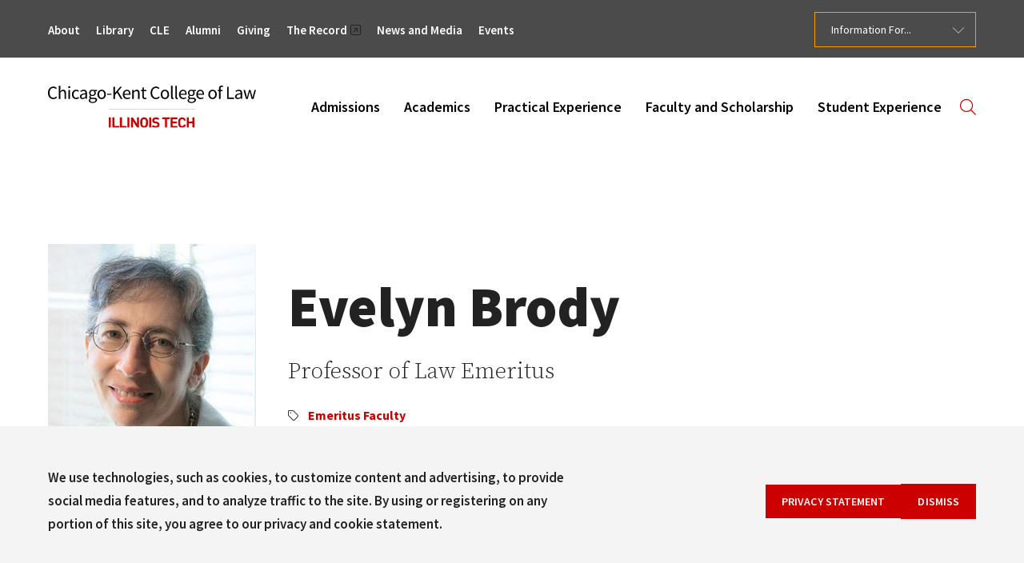

--- FILE ---
content_type: text/html; charset=UTF-8
request_url: https://kentlaw.iit.edu/law/faculty-scholarship/faculty-directory/evelyn-brody
body_size: 10978
content:
<!DOCTYPE html>
<html lang="en" dir="ltr" prefix="og: https://ogp.me/ns#">
  <head>
    <meta charset="utf-8" />
<meta name="description" content="Evelyn Brody received her J.D. (magna cum laude) in 1981 from Georgetown University Law Center, where she was case and notes editor of The Tax Lawyer, the law" />
<link rel="canonical" href="https://kentlaw.iit.edu/law/faculty-scholarship/faculty-directory/evelyn-brody" />
<meta property="og:url" content="https://kentlaw.iit.edu/law/faculty-scholarship/faculty-directory/evelyn-brody" />
<meta property="og:title" content="Evelyn Brody" />
<meta property="og:description" content="Evelyn Brody received her J.D. (magna cum laude) in 1981 from Georgetown University Law Center, where she was case and notes editor of The Tax Lawyer, the law journal of the ABA Tax Section. She" />
<meta property="og:image" content="https://kentlaw.iit.edu/sites/default/files/2019-11/evelyn_brody_320x355.jpg" />
<meta property="og:image:alt" content="Evelyn Brody" />
<meta name="twitter:card" content="summary_large_image" />
<meta name="twitter:image" content="https://kentlaw.iit.edu/sites/default/files/2019-11/evelyn_brody_320x355.jpg" />
<meta name="twitter:image:alt" content="Evelyn Brody" />
<script>(function(c,l,a,r,i,t,y){
    c[a]=c[a]||function(){(c[a].q=c[a].q||[]).push(arguments)};
    t=l.createElement(r);t.async=1;t.src="https://www.clarity.ms/tag/"+i;
    y=l.getElementsByTagName(r)[0];y.parentNode.insertBefore(t,y);
})(window, document, "clarity", "script", "aafv60q6h0");
</script>
<meta name="Generator" content="Drupal 10 (https://www.drupal.org)" />
<meta name="MobileOptimized" content="width" />
<meta name="HandheldFriendly" content="true" />
<meta name="viewport" content="width=device-width, initial-scale=1.0" />

    <title>Evelyn Brody | Chicago-Kent College of Law</title>
    <link rel="stylesheet" media="all" href="/sites/default/files/css/css_Wj1jEE-FCfRYKr6rpB1g1JvnkTmKiuRLJsQg-yNrVSs.css?delta=0&amp;language=en&amp;theme=iit_law&amp;include=eJxtyFEOAiEMhOELEXokUmCEjYWSdsnG26tPGuPT_PNhp6J6P_CaseTgWUD4gymzIdx0nnzBdYC-Ol7I7-tBu6Yiu2pysJVOvxDUeDZQE80sYbFxM17dqdpeLPEjcc-1sxzeUYM__MSgzI4nXFBHWA" />
<link rel="stylesheet" media="all" href="//customer.cludo.com/css/templates/v2.1/essentials/cludo-search.min.css" />
<link rel="stylesheet" media="all" href="/sites/default/files/css/css_KV2oWK_o6iXryrBiteWDk-UHaK4N9XR11EDSS8R_EuI.css?delta=2&amp;language=en&amp;theme=iit_law&amp;include=eJxtyFEOAiEMhOELEXokUmCEjYWSdsnG26tPGuPT_PNhp6J6P_CaseTgWUD4gymzIdx0nnzBdYC-Ol7I7-tBu6Yiu2pysJVOvxDUeDZQE80sYbFxM17dqdpeLPEjcc-1sxzeUYM__MSgzI4nXFBHWA" />
<link rel="stylesheet" media="all" href="//fonts.googleapis.com/css2?family=Source+Sans+Pro:ital,wght@0,300;0,400;0,600;0,700;0,900;1,400;1,700&amp;family=Source+Serif+Pro:ital,wght@0,300;0,400;1,400&amp;display=swap&quot; rel=&quot;stylesheet" />
<link rel="stylesheet" media="all" href="/sites/default/files/css/css_5nXPwkfOl64RdpwGCJr9M4R5bhQVCBfDj-SCC1oukT8.css?delta=4&amp;language=en&amp;theme=iit_law&amp;include=eJxtyFEOAiEMhOELEXokUmCEjYWSdsnG26tPGuPT_PNhp6J6P_CaseTgWUD4gymzIdx0nnzBdYC-Ol7I7-tBu6Yiu2pysJVOvxDUeDZQE80sYbFxM17dqdpeLPEjcc-1sxzeUYM__MSgzI4nXFBHWA" />

    <script src="/core/assets/vendor/modernizr/modernizr.min.js?v=3.11.7"></script>

    
    <link rel="icon" href="/themes/iit_law/assets/favicons/favicon.ico?v=2" sizes="32x32">
    <link rel="icon" href="/themes/iit_law/assets/favicons/pixel.svg?v=2" type="image/svg+xml">
    <link rel="apple-touch-icon" href="/themes/iit_law/assets/favicons/apple-touch-icon.png?v=2">
    <link rel="manifest" href="/themes/iit_law/assets/favicons/site.webmanifest?v=2">

    <!-- Google Tag Manager dataLayer initial values for pageload -->
    <script>
    window.dataLayer = window.dataLayer || [];
    window.dataLayer.push({
    'logged_in': '0'
    });
    </script>
    <!-- End Google Tag Manager dataLayer initial values for pageload -->

    <!-- Google Tag Manager -->
    <script>(function(w,d,s,l,i){w[l]=w[l]||[];w[l].push({'gtm.start':
    new Date().getTime(),event:'gtm.js'});var f=d.getElementsByTagName(s)[0],
    j=d.createElement(s),dl=l!='dataLayer'?'&l='+l:'';j.async=true;j.src=
    'https://www.googletagmanager.com/gtm.js?id='+i+dl;f.parentNode.insertBefore(j,f);
    })(window,document,'script','dataLayer','GTM-T5DCDVS');</script>
    <!-- End Google Tag Manager -->
  </head>
  <body>
    <div class="skip-link">
      <a href="#main-menu" class="element-invisible element-focusable">Skip to main site navigation</a>
      <a href="#main-content" class="element-invisible element-focusable">Skip to main content</a>
    </div>

    <!-- Google Tag Manager (noscript) -->
    <noscript><iframe src="https://www.googletagmanager.com/ns.html?id=GTM-T5DCDVS"
    height="0" width="0" style="display:none;visibility:hidden"></iframe></noscript>
    <!-- End Google Tag Manager (noscript) -->

    
      <div class="dialog-off-canvas-main-canvas" data-off-canvas-main-canvas>
    


<div class="page page--profile">

  <div class="oho-alert__wrapper"></div>


  


      <div id="block-system-messages-block" class="system-region">
  <div class="grid-container">
    <div class="system-messages">
      <div data-drupal-messages-fallback class="hidden"></div>
    </div>
  </div>
</div>


  
  <header class="site-header">
    <div class='site-header__sticky-container'>
      <div class="grid-container">
        <div class='grid-x'>
          <a class="site-header__logo" href="/">
            <img width="260" height="54" src="/themes/iit_law/assets/img/logo--full-color.svg" alt="Illinois Tech Chicago Kent College of Law homepage">
          </a>

                      
<button
  role="button"
  type="button"
  class=" mobile-menu-button button-toggle"
  data-button-enable-at="0"
  data-button-disable-at="1025 "
  data-button-open-class="mobile-menu-open"
  data-button-open-class-element=""
  aria-live="polite"
  aria-label="Main Menu"
  id="header-menus--button-toggle"
  aria-controls="header-menus"
    data-toggle-type=""
        
>
  </button>

            <div id="header-menus" aria-labelledby="header-menus--button-toggle" class="site-header__main">
                              <div class="site-header__bottom">
                  <nav id="main-menu" class="main-menu accessible-menu"
  data-menu-label="%s submenu"
  data-menu-link-text="%s Overview"
  aria-live="polite">
      
              <ul class="menu">
              <li class="menu-item--expanded">
        <a href="/law/admissions" data-drupal-link-system-path="node/73336">Admissions</a>
                                <ul class="menu">
              <li>
        <a href="/law/admissions/why-chicago-kent" data-drupal-link-system-path="node/76616">Why Chicago-Kent?</a>
              </li>
          <li>
        <a href="/law/admissions/bar-passage-rates-rankings-statistics" data-drupal-link-system-path="node/76621">Bar Passage Rates, Rankings, and Statistics</a>
              </li>
          <li class="menu-item--collapsed">
        <a href="/law/admissions/jd-admissions" data-drupal-link-system-path="node/76626">J.D. Admissions</a>
              </li>
          <li>
        <a href="https://kentlaw.iit.edu/law/academics/llm-programs/llm-application-procedures" rel="noopener">LL.M. Admissions</a>
              </li>
          <li class="menu-item--collapsed">
        <a href="/law/admissions/financing-your-education" data-drupal-link-system-path="node/76686">Financing Your Education</a>
              </li>
          <li class="menu-item--collapsed">
        <a href="/law/admissions/visit-campus" data-drupal-link-system-path="node/73381">Visit Campus</a>
              </li>
          <li>
        <a href="https://kentlaw.iit.edu/law/academics/non-degree-programs" rel="noopener">Non-Degree Admissions</a>
              </li>
          <li>
        <a href="https://kentlaw.iit.edu/law/academics/visiting-scholars-program" rel="noopener">Visiting Scholars Program</a>
              </li>
          <li>
        <a href="/law/admissions/request-information" data-drupal-link-system-path="node/73386">Request Information</a>
              </li>
        </ul>
  
              </li>
          <li class="menu-item--expanded">
        <a href="/law/academics" data-drupal-link-system-path="node/73341">Academics</a>
                                <ul class="menu">
              <li class="menu-item--collapsed">
        <a href="/law/academics/jd-program" data-drupal-link-system-path="node/76716">J.D. Program</a>
              </li>
          <li class="menu-item--collapsed">
        <a href="/law/academics/llm-programs" data-drupal-link-system-path="node/76751">LL.M. Programs</a>
              </li>
          <li class="menu-item--collapsed">
        <a href="/law/academics/joint-degree-programs" data-drupal-link-system-path="node/82401">Joint Degree Programs</a>
              </li>
          <li class="menu-item--collapsed">
        <a href="/law/academics/non-degree-programs" data-drupal-link-system-path="node/76781">Non-Degree Programs</a>
              </li>
          <li>
        <a href="/law/academics/visiting-scholars-program" data-drupal-link-system-path="node/76801">Visiting Scholars Program</a>
              </li>
          <li>
        <a href="/law/about/directories/office-academic-affairs/academic-calendars" data-drupal-link-system-path="node/82721">Academic Calendar</a>
              </li>
        </ul>
  
              </li>
          <li class="menu-item--expanded">
        <a href="/law/practical-experience" data-drupal-link-system-path="node/73346">Practical Experience</a>
                                <ul class="menu">
              <li class="menu-item--collapsed">
        <a href="/law/practical-experience/legal-clinics" data-drupal-link-system-path="node/76491">Legal Clinics</a>
              </li>
          <li class="menu-item--collapsed">
        <a href="/law/practical-experience/legal-research-and-writing" data-drupal-link-system-path="node/76496">Legal Research and Writing</a>
              </li>
          <li class="menu-item--collapsed">
        <a href="/law/practical-experience/trial-advocacy" data-drupal-link-system-path="node/76501">Trial Advocacy</a>
              </li>
          <li>
        <a href="/law/practical-experience/appellate-advocacy" data-drupal-link-system-path="node/76516">Appellate Advocacy</a>
              </li>
          <li class="menu-item--collapsed">
        <a href="/law/practical-experience/externships" data-drupal-link-system-path="node/76521">Externships</a>
              </li>
          <li>
        <a href="/law/practical-experience/volunteer-opportunities" data-drupal-link-system-path="node/76536">Volunteer Opportunities</a>
              </li>
          <li>
        <a href="/law/practical-experience/employment-outcomes" data-drupal-link-system-path="node/76541">Employment Outcomes</a>
              </li>
        </ul>
  
              </li>
          <li class="menu-item--expanded">
        <a href="/law/faculty-scholarship" data-drupal-link-system-path="node/73351">Faculty and Scholarship</a>
                                <ul class="menu">
              <li>
        <a href="/law/faculty-scholarship/faculty-directory" data-drupal-link-system-path="node/73366">Faculty Directory</a>
              </li>
          <li>
        <a href="/law/faculty-scholarship/faculty-scholarship" data-drupal-link-system-path="node/76821">Faculty Scholarship</a>
              </li>
          <li class="menu-item--collapsed">
        <a href="/law/faculty-scholarship/centers-institutes" data-drupal-link-system-path="node/73371">Centers and Institutes</a>
              </li>
          <li class="menu-item--collapsed">
        <a href="/law/faculty-scholarship/conferences-lecture-series" data-drupal-link-system-path="node/76831">Conferences and Lecture Series</a>
              </li>
        </ul>
  
              </li>
          <li class="menu-item--expanded">
        <a href="/law/student-experience" data-drupal-link-system-path="node/73356">Student Experience</a>
                                <ul class="menu">
              <li class="menu-item--collapsed">
        <a href="/law/student-experience/life-chicago-kent" data-drupal-link-system-path="node/76846">Life at Chicago-Kent</a>
              </li>
          <li class="menu-item--collapsed">
        <a href="/law/student-experience/community-and-access-campus" data-drupal-link-system-path="node/76856">Community and Access on Campus</a>
              </li>
          <li class="menu-item--collapsed">
        <a href="/law/student-experience/student-support" data-drupal-link-system-path="node/76871">Student Support</a>
              </li>
          <li class="menu-item--collapsed">
        <a href="/law/student-experience/career-services-and-resources" data-drupal-link-system-path="node/76891">Career Services and Resources</a>
              </li>
          <li>
        <a href="/law/student-experience/student-alumni-stories" data-drupal-link-system-path="node/73376">Student and Alumni Stories</a>
              </li>
          <li class="menu-item--collapsed">
        <a href="/law/student-experience/law-review-and-legal-publications" data-drupal-link-system-path="node/76901">Law Review and Legal Publications</a>
              </li>
          <li class="menu-item--collapsed">
        <a href="/law/student-experience/student-organizations" data-drupal-link-system-path="node/76906">Student Organizations</a>
              </li>
          <li>
        <a href="/law/student-experience/campus-facilities" data-drupal-link-system-path="node/76911">Campus Facilities</a>
              </li>
        </ul>
  
              </li>
        </ul>
  


  </nav>
<div class="site-search">
  
<button
  role="button"
  type="button"
  class=" site-search__toggle button-toggle"
  data-button-enable-at="0"
  data-button-disable-at="-1 "
  data-button-open-class="search-panel-open"
  data-button-open-class-element=""
  aria-live="polite"
  aria-label="Search"
  id="site-search--button-toggle"
  aria-controls="cludo-search-form"
    data-toggle-type="accordion"
  aria-expanded="true"      
>
  </button>

  <form id="cludo-search-form" aria-labelledby="site-search--button-toggle" role="search" class="search-form search-block-form">
  <label for="search" class="visually-hidden">Search term or keyword...</label>
  <input id="search" type="search" placeholder="Search term or keyword..." class="search-input" aria-label="Search" aria-describedby="autocomplete_hint">
  <div class='form-actions'>
    <button type="submit" class="search-button" id="search-button">Search</button>
  </div>
</form>

</div>


                </div>
              
                              <div class="site-header__top">
                  <nav id="utility-menu" class="utility-menu">
      
              <ul class="menu">
              <li class="menu-item--collapsed">
        <a href="/law/about" data-drupal-link-system-path="node/73406">About</a>
              </li>
          <li class="menu-item--collapsed">
        <a href="/law/library" data-drupal-link-system-path="node/83651">Library</a>
              </li>
          <li>
        <a href="/law/cle" data-drupal-link-system-path="node/73416">CLE</a>
              </li>
          <li class="menu-item--collapsed">
        <a href="/law/alumni" data-drupal-link-system-path="node/73421">Alumni</a>
              </li>
          <li class="menu-item--collapsed">
        <a href="/law/giving" data-drupal-link-system-path="node/91071">Giving</a>
              </li>
          <li class="menu-item--collapsed">
        <a href="https://portal.iit.edu/pages/chicago-kent-college-of-law-the-record" class="external" rel="noopener">The Record</a>
              </li>
          <li class="menu-item--collapsed">
        <a href="/law/news-media" data-drupal-link-system-path="node/73441">News and Media</a>
              </li>
          <li>
        <a href="/law/events" data-drupal-link-system-path="node/73456">Events</a>
              </li>
        </ul>
  


  </nav>
<nav id="audience-menu" class="audience-menu accessible-menu" aria-live="polite">
  <ul class="menu">
    <li class="menu-item--expanded">
      <span>Information For...</span>
              
              <ul class="menu">
              <li class="menu-item--collapsed">
        <a href="/law/current-students" data-drupal-link-system-path="node/73391">Current Students</a>
              </li>
          <li class="menu-item--collapsed">
        <a href="/law/faculty-staff" data-drupal-link-system-path="node/73396">Faculty and Staff</a>
              </li>
          <li>
        <a href="https://kentlaw.iit.edu/law/student-experience/career-services-and-resources/information-employers" rel="noopener">Employers</a>
              </li>
          <li class="menu-item--collapsed">
        <a href="/law/admitted-jd-students" data-drupal-link-system-path="node/76916">Admitted J.D. Students</a>
              </li>
          <li>
        <a href="/law/admitted-llm-students" data-drupal-link-system-path="node/76921">Admitted LL.M. Students</a>
              </li>
          <li class="menu-item--collapsed">
        <a href="/law/clients-seeking-legal-services" data-drupal-link-system-path="node/83361">Clients Seeking Professional Legal Services</a>
              </li>
        </ul>
  


          </li>
  </ul>
</nav>


                </div>
                          </div>
                  </div>
      </div>
    </div>
  </header>


  <div class="page-wrapper">
    <main id="main-content" class="main-content">
      
      




<section class="profile-detail global-spacing--3xlarge global-spacing">
  <div class="grid-container">
    <div class="grid-x grid-margin-x">
              <div class="cell initial-12 medium-3">
          <figure class="featured-image aspect-ratio-frame" style="--aspect-ratio: 1.11">
              <img loading="lazy" src="/sites/default/files/styles/width_320/public/2019-11/evelyn_brody_320x355.jpg?itok=tzVKh5A_" width="320" height="355" alt="Evelyn Brody" />



          </figure>
        </div>
      
      <div class="initial-12 medium-8 text-margin-reset cell global-spacing--medium profile-meta">
        <h1>Evelyn Brody</h1>

        <div class="global-spacing--xsmall">
          <p class="intro-text--large">
            Professor of Law Emeritus
          </p>
        </div>

                  <div class="grid-x grid-gap">
                          <div class="flex-child-shrink">
                    <ul class="icon-list icon-list--inline icon-list tags global-spacing--xsmall">
              <li class="fal fa-tag"><a href="/law/faculty-scholarship/faculty-directory?faculty_type=5101">Emeritus Faculty</a></li>
          </ul>
  
              </div>
            
                      </div>
        
        <div class="global-spacing--xsmall">
            <ol class="breadcrumbs breadcrumbs--mobile-condensed">
      <li>
              <a href="/law/faculty-scholarship">Faculty and Scholarship</a>
          </li>
      <li>
              <a href="/law/faculty-scholarship/faculty-directory">Faculty Directory</a>
          </li>
      <li>
              Evelyn Brody
          </li>
    </ol>

        </div>
      </div>
    </div>
  </div>

      
<section class="wysiwyg-block global-spacing--xlarge global-spacing profile-content">
  <div class="wysiwyg-block__inner">
    
    <div class="grid-container">
      <div class="grid-x grid-margin-x negative-spacing--medium">
        <div class="initial-12 large-9 medium-8 global-spacing--medium cell">
          <div class="wysiwyg"><p>Evelyn Brody received her J.D. (magna cum laude) in 1981 from Georgetown University Law Center, where she was case and notes editor of <em>The Tax Lawyer</em>, the law journal of the ABA Tax Section. She earned her B.A. in comparative literature from Yale University. Professor Brody joined Illinois Tech’s Chicago-Kent College of Law faculty in 1992. From 1988 to 1992, she was an attorney/adviser in the Office of Tax Policy in the United States Department of the Treasury. Previously she practiced with Arnold &amp; Porter in Washington, D.C., and with Michael, Best &amp; Friedrich in Madison, Wisconsin. Between 1992 and 2019, Brody taught personal income tax, taxation of business enterprises, taxation of investments, and nonprofit law.</p><p>Brody has published and spoken widely on a variety of legal, economic, and social issues affecting individuals, businesses, and nonprofit organizations. For excellence in legal scholarship, she was named a Norma and Edna Freehling Scholar from 2002–2004. In 2018 Professor Brody was <a href="https://www.kentlaw.iit.edu/news/2018/arnova-award-2018-evelyn-brody" target="_blank" aria-label="opens awarded the Distinguished Achievement in Leadership and Nonprofit and Voluntary Action Research Award in new window" class="elf-external elf-icon" rel>awarded the Distinguished Achievement in Leadership and Nonprofit and Voluntary Action Research Award</a>, presented at the 47th annual ARNOVA Conference.</p><p>In 1994 Professor Brody taught a course on the tax treatment of financial products for the Taiwan Ministry of Finance, and in 1992 she served on the Clinton/Gore Transition Team (Treasury/Tax Policy Cluster). She has taught at Penn State University (spring 1998), Duke University (fall 2001), and New York University (spring 2002) law schools.</p><p>From 1998 to 2018, Professor Brody was an affiliated scholar with the Urban Institute’s Center on Nonprofits and Philanthropy. She has served as secretary of the ABA Section on Taxation and as a board member of the Association for Research on Nonprofit Organizations and Voluntary Action and of the BBB Wise Giving Alliance. Professor Brody served as the reporter of the American Law Institute’s Project on Principles of the Law of Nonprofit Organizations through 2013.</p><h2>Education</h2><p>J.D., Georgetown University Law Center</p><p>B.A., Yale University</p><h2>Publications</h2><p><em>Exile to Main Street: The I.R.S.’s Diminished Role in Overseeing Tax-Exempt Organizations</em>, <span style="font-variant:small-caps;">91 Chicago-Kent Law Review 859</span> (2016) (with Marcus Owens<em>).</em></p><ul><li><em>Symposium on Nonprofit Oversight Under Siege: An International Comparison of Regulatory Models</em>, (Evelyn Brody and Dana Brakman Reiser eds.).</li></ul><p><em>Sunshine and Shadows on Charity Governance: Public Disclosure as a Regulatory Tool</em>, <span style="font-variant:small-caps;">12 Florida Tax Review 183</span> (2012).</p><p><a href="https://papers.ssrn.com/sol3/papers.cfm?abstract_id=1665572" target="_blank" aria-label="opens All Charities are Property-Tax Exempt, But Some are More Exempt than Others in new window" class="elf-external elf-icon" rel><em>All Charities are Property-Tax Exempt, But Some are More Exempt than Others</em></a>, <span style="font-variant:small-caps;">44 New England Law Review 621</span> (2010).</p><p><em>The Board of Nonprofit Organizations: Puzzling Through the Gaps Between Law and Practice</em>, <span style="font-variant:small-caps;">76 Fordham Law Review 521</span> (2007).</p><ul><li><em>Symposium on Nonprofit Law, Economic Challenges, and the Future of Charities</em>. See also book chapters, below.</li></ul><p><em>From the Dead Hand to the Living Dead: The Conundrum of Charitable-Donor Standing</em>, <span style="font-variant:small-caps;">41 Georgia Law Review 1183</span> (2007).</p><ul><li><em>Symposium on State-Level Legal Reform of the Law of Nonprofit Organizations</em>.</li></ul><p><em>The Charity in Bankruptcy and Ghosts of Donors Past, Present, and Future,</em><span style="font-variant:small-caps;">29 Seton Hall Legislative Journal 471</span> (2005)</p><ul><li><em>Symposium Issue on Bankruptcy in the Religious Non-Profit Context</em>.</li></ul><p><em>Charity Governance: What’s Trust Law Got to Do With It?</em>, <span style="font-variant:small-caps;">80 Chicago-Kent Law Review 641</span> (2005)</p><ul><li><em>Symposium Who Guards the Guardians?: Monitoring and Enforcement of Charity Governance, </em>(with Dana Brakman Reiser, ed.).</li></ul><p><a href="https://papers.ssrn.com/sol3/papers.cfm?abstract_id=918123" target="_blank" aria-label="opens Whose Public?: Parochialism and Paternalism in State Charity Law Enforcement in new window" class="elf-external elf-icon" rel><em>Whose Public?: Parochialism and Paternalism in State Charity Law Enforcement</em></a>, <span style="font-variant:small-caps;">79 Indiana Law Journal 937</span> (2004).</p><p><a href="https://papers.ssrn.com/sol3/papers.cfm?abstract_id=918125" target="_blank" aria-label="opens Entrance, Voice and Exit: The Constitutional Bounds of the Right of Association in new window" class="elf-external elf-icon" rel><em>Entrance, Voice and Exit: The Constitutional Bounds of the Right of Association</em></a>, <span style="font-variant:small-caps;">35 U.C. Davis Law Review 31</span> (2002).</p><p><em>Charities in Tax Reform: Threats to Subsidies Overt and Covert</em>, <span style="font-variant:small-caps;">66 Tennessee Law Review 6871</span> (1999); reprinted at <span style="font-variant:small-caps;">27 Exempt Organization Tax Review 3991</span> (March 2000).</p><p><a href="https://papers.ssrn.com/sol3/papers.cfm?abstract_id=918129" target="_blank" aria-label="opens Of Sovereignty and Subsidy: Conceptualizing the Charity Tax Exemption in new window" class="elf-external elf-icon" rel><em>Of Sovereignty and Subsidy: Conceptualizing the Charity Tax Exemption</em></a>, <span style="font-variant:small-caps;">23 Journal of Corporation Law 585</span> (1998).</p><p><a href="https://papers.ssrn.com/sol3/papers.cfm?abstract_id=918230" target="_blank" aria-label="opens Agents Without Principals: The Economic Convergence of the Nonprofit and For-Profit Organizational Forms in new window" class="elf-external elf-icon" rel><em>Agents Without Principals: The Economic Convergence of the Nonprofit and For-Profit Organizational Forms</em></a>, <span style="font-variant:small-caps;">40 New York Law School Law Review 547</span> (1996).</p><p>Search Brody's publications on <a href="http://works.bepress.com/evelyn_brody/" target="_blank" aria-label="opens works.bepress.com in new window" class="elf-external elf-icon" rel><strong>works.bepress.com</strong></a>.</p><h2>Books</h2><p><em>Reforming Tax Policy in Relation to Not-for-Profit Organizations</em>,<em></em>in <span style="font-variant:small-caps;">Research Handbook on Not-for-Profit Law</span> (Matthew Harding, Melbourne Law School eds.) (Edward Elgar Publishing 2018).</p><p><a href="https://www.amazon.com/Public-Private-Philanthropy-Separating-Reality/dp/0985126515/ref=tmm_pap_swatch_0?_encoding=UTF8&amp;qid=&amp;sr=" target="_blank" aria-label="opens How Public Is Private Philanthropy? Separating Reality from Myth in new window" class="elf-external elf-icon" rel><span style="font-variant:small-caps;">How Public Is Private Philanthropy? Separating Reality from Myth</span></a> (Monograph 2012) (with John Tyler).</p><p><span style="font-variant:small-caps;">Property-Tax Exemption for Charities: Mapping the Battlefield</span> (Urban Institute Press 2002).</p><h2>Expertise</h2><p>Nonprofit Law; Taxation</p></div>
        </div>

                  <div class="initial-12 large-3 medium-4 global-spacing--medium cell">
            <div class="card sidebar-block card--small card-shadow text-margin-reset sidebar-block--gray--light"><div class="card__content"><div class="card__content__inner"><h3 class="h3--small">Contact Information</h3><ul class="icon-list"><li class="fal fa-envelope"><a href="mailto:ebrody@illinoistech.edu" rel="noopener">ebrody@illinoistech.edu</a></li><li class="fal fa-arrow-to-bottom"><a href='/sites/default/files/2019-11/evelyn-brody-cv.pdf' target='_blank'>Download CV</a></li></ul></div></div></div>
          </div>
              </div>
    </div>
  </div>
</section>
  </section>



    </main>
  </div>

  <footer class="site-footer global-padding global-padding--3xlarge text-margin-reset">
          
<aside class="sock">
  <div class="grid-container">
    <div class="grid-x align-middle negative-spacing--xsmall">
      <div class="flex-child-shrink global-spacing--xsmall">
        <h2 class="h3">Learn More</h2>
      </div>
      <div class="flex-child-grow sock__rule">
        <hr>
      </div>
      <div class="flex-child-shrink global-spacing--xsmall">
        <ul class="sock__links">
              <li>
            <a href="/law/admissions" class="btn btn--ghost">Admissions</a>

        </li>
              <li>
            <a href="/law/admissions/request-information" class="btn btn--ghost">Request Info</a>

        </li>
              <li>
            <a href="/law/admissions/visit-campus" class="btn btn--ghost">Visit Campus</a>

        </li>
          </ul>
  
      </div>
    </div>
  </div>
</aside>


    
    
<div class="grid-container global-spacing--2xlarge">
  <div class="grid-x grid-margin-x">
    <div class="cell initial-12 medium-4 large-5">
      <section class="site-footer__contact-area">
        <a class="site-footer__logo" href="/">
          <img width="260" height="54" src="/themes/iit_law/assets/img/logo--white.svg" alt="Illinois Tech Chicago Kent College of Law homepage">
        </a>

        <ul class="icon-list">
          <li class="fal fa-map-marker-alt site-footer__address">
            <p>565 West Adams Street, Chicago, IL 60661</p>
          </li>
          <li class="fal fa-phone">
            <p><a href="tel:312.906.5000" rel="noopener">312.906.5000</a></p>
          </li>

                      <li class="fal fa-fax">
              <p><a href="tel:312.906.5280" rel="noopener">312.906.5280</a></p>
            </li>
                  </ul>

        <div class="site-footer--links__contact">
              <ul>
              <li><a href="/law/student-experience/life-chicago-kent">Directions</a></li>
          </ul>
  
        </div>

        <div class="site-footer__social-media">
          <h2 class="show-for-sr">Social Media Links</h2>
              <ul class="social-media">
              <li><a href="https://instagram.com/chicagokentlaw" target="_blank"
  aria-label="Opens Instagram in a new window">
  <span class="show-for-sr">Instagram</span>
  <i class="fab fa-instagram"></i>


</a>
</li>
              <li><a href="https://www.youtube.com/user/ChicagoKentLaw" target="_blank"
  aria-label="Opens Youtube in a new window">
  <span class="show-for-sr">Youtube</span>
  <i class="fab fa-youtube-square"></i>


</a>
</li>
              <li><a href="https://twitter.com/ChicagoKentLaw" target="_blank"
  aria-label="Opens Twitter in a new window">
  <span class="show-for-sr">Twitter</span>
  <i class="fab fa-square-x-twitter"></i>


</a>
</li>
              <li><a href="https://www.flickr.com/photos/chicagokentlaw/" target="_blank"
  aria-label="Opens Flickr in a new window">
  <span class="show-for-sr">Flickr</span>
  <i class="fab fa-flickr"></i>


</a>
</li>
              <li><a href="https://www.facebook.com/ChicagoKentLaw" target="_blank"
  aria-label="Opens Facebook in a new window">
  <span class="show-for-sr">Facebook</span>
  <i class="fab fa-facebook-square"></i>


</a>
</li>
              <li><a href="https://www.linkedin.com/school/15099538" target="_blank"
  aria-label="Opens LinkedIn in a new window">
  <span class="show-for-sr">LinkedIn</span>
  <i class="fab fa-linkedin"></i>


</a>
</li>
          </ul>
  
        </div>
      </section>
    </div>

    <div class="cell medium-4 large-4">
      <nav class="site-footer--links__main" aria-label="footer main menu">
        
              <ul class="menu">
              <li class="menu-item--collapsed">
        <a href="/law/admissions" data-drupal-link-system-path="node/73336">Admissions</a>
              </li>
          <li class="menu-item--collapsed">
        <a href="/law/academics" data-drupal-link-system-path="node/73341">Academics</a>
              </li>
          <li class="menu-item--collapsed">
        <a href="/law/practical-experience" data-drupal-link-system-path="node/73346">Practical Experience</a>
              </li>
          <li class="menu-item--collapsed">
        <a href="/law/faculty-scholarship" data-drupal-link-system-path="node/73351">Faculty and Scholarship</a>
              </li>
          <li class="menu-item--collapsed">
        <a href="/law/student-experience" data-drupal-link-system-path="node/73356">Student Experience</a>
              </li>
        </ul>
  



      </nav>
      <nav class="site-footer--links__utility" aria-label="footer utility menu">
        
              <ul class="menu">
              <li class="menu-item--collapsed">
        <a href="/law/about" data-drupal-link-system-path="node/73406">About</a>
              </li>
          <li class="menu-item--collapsed">
        <a href="/law/library" data-drupal-link-system-path="node/83651">Library</a>
              </li>
          <li>
        <a href="/law/cle" data-drupal-link-system-path="node/73416">CLE</a>
              </li>
          <li class="menu-item--collapsed">
        <a href="/law/alumni" data-drupal-link-system-path="node/73421">Alumni</a>
              </li>
          <li class="menu-item--collapsed">
        <a href="/law/giving" data-drupal-link-system-path="node/91071">Giving</a>
              </li>
          <li class="menu-item--collapsed">
        <a href="https://portal.iit.edu/pages/chicago-kent-college-of-law-the-record" class="external" rel="noopener">The Record</a>
              </li>
          <li class="menu-item--collapsed">
        <a href="/law/news-media" data-drupal-link-system-path="node/73441">News and Media</a>
              </li>
          <li>
        <a href="/law/events" data-drupal-link-system-path="node/73456">Events</a>
              </li>
        </ul>
  



      </nav>
    </div>

    <div class="cell medium-4 large-3">
      <nav class="site-footer--links__audience" aria-label="footer audience menu">
        <h2>Information for:</h2>
        
              <ul class="menu">
              <li class="menu-item--collapsed">
        <a href="/law/current-students" data-drupal-link-system-path="node/73391">Current Students</a>
              </li>
          <li class="menu-item--collapsed">
        <a href="/law/faculty-staff" data-drupal-link-system-path="node/73396">Faculty and Staff</a>
              </li>
          <li>
        <a href="https://kentlaw.iit.edu/law/student-experience/career-services-and-resources/information-employers" rel="noopener">Employers</a>
              </li>
          <li class="menu-item--collapsed">
        <a href="/law/admitted-jd-students" data-drupal-link-system-path="node/76916">Admitted J.D. Students</a>
              </li>
          <li>
        <a href="/law/admitted-llm-students" data-drupal-link-system-path="node/76921">Admitted LL.M. Students</a>
              </li>
          <li class="menu-item--collapsed">
        <a href="/law/clients-seeking-legal-services" data-drupal-link-system-path="node/83361">Clients Seeking Professional Legal Services</a>
              </li>
        </ul>
  



      </nav>

      <div class="site-footer--links__additional">
            <ul>
              <li><a href="/law/about/consumer-information">Consumer Information (ABA Required Disclosures)</a></li>
              <li><a href="/law/clients-seeking-legal-services">Legal Services</a></li>
              <li><a href="/law/student-experience/student-support/disability-resources">Disability Resources</a></li>
              <li><a href="https://www.iit.edu" rel="noopener">Illinois Tech</a></li>
          </ul>
  
      </div>
    </div>

    <div class="cell initial-12">
      <p class="site-footer__copyright">
        © 2026 Chicago-Kent College of Law. All rights reserved.
        <a href="/law/privacy-statement">Privacy Statement</a>
      </p>
    </div>
  </div>
</div>
<div id="block-block-content-afeec973-ad3a-4dc2-8e23-fa3207797d57">
  
      <h2>.</h2>
    
      <style>
/* do not remove this rule hides this block in footer */
#block-block-content-afeec973-ad3a-4dc2-8e23-fa3207797d57 { display: none; }
/* do not remove this rule hides this block in footer */
</style>


  </div>


  </footer>
</div>

  </div>

    

    <script type="application/json" data-drupal-selector="drupal-settings-json">{"path":{"baseUrl":"\/","pathPrefix":"","currentPath":"node\/5486","currentPathIsAdmin":false,"isFront":false,"currentLanguage":"en"},"pluralDelimiter":"\u0003","suppressDeprecationErrors":true,"smartIp":"{\u0022location\u0022:{\u0022source\u0022:\u0022smart_ip\u0022,\u0022ipAddress\u0022:\u002218.117.243.24\u0022,\u0022ipVersion\u0022:4,\u0022timestamp\u0022:1769094573,\u0022originalData\u0022:{\u0022city\u0022:{\u0022geoname_id\u0022:4509177,\u0022names\u0022:{\u0022de\u0022:\u0022Columbus\u0022,\u0022en\u0022:\u0022Columbus\u0022,\u0022es\u0022:\u0022Columbus\u0022,\u0022fr\u0022:\u0022Columbus\u0022,\u0022ja\u0022:\u0022\\u30b3\\u30ed\\u30f3\\u30d0\\u30b9\u0022,\u0022pt-BR\u0022:\u0022Columbus\u0022,\u0022ru\u0022:\u0022\\u041a\\u043e\\u043b\\u0443\\u043c\\u0431\\u0443\\u0441\u0022,\u0022zh-CN\u0022:\u0022\\u54e5\\u4f26\\u5e03\u0022}},\u0022continent\u0022:{\u0022code\u0022:\u0022NA\u0022,\u0022geoname_id\u0022:6255149,\u0022names\u0022:{\u0022de\u0022:\u0022Nordamerika\u0022,\u0022en\u0022:\u0022North America\u0022,\u0022es\u0022:\u0022Norteam\\u00e9rica\u0022,\u0022fr\u0022:\u0022Am\\u00e9rique du Nord\u0022,\u0022ja\u0022:\u0022\\u5317\\u30a2\\u30e1\\u30ea\\u30ab\u0022,\u0022pt-BR\u0022:\u0022Am\\u00e9rica do Norte\u0022,\u0022ru\u0022:\u0022\\u0421\\u0435\\u0432\\u0435\\u0440\\u043d\\u0430\\u044f \\u0410\\u043c\\u0435\\u0440\\u0438\\u043a\\u0430\u0022,\u0022zh-CN\u0022:\u0022\\u5317\\u7f8e\\u6d32\u0022}},\u0022country\u0022:{\u0022geoname_id\u0022:6252001,\u0022iso_code\u0022:\u0022US\u0022,\u0022names\u0022:{\u0022de\u0022:\u0022USA\u0022,\u0022en\u0022:\u0022United States\u0022,\u0022es\u0022:\u0022Estados Unidos\u0022,\u0022fr\u0022:\u0022\\u00c9tats Unis\u0022,\u0022ja\u0022:\u0022\\u30a2\\u30e1\\u30ea\\u30ab\u0022,\u0022pt-BR\u0022:\u0022EUA\u0022,\u0022ru\u0022:\u0022\\u0421\\u0428\\u0410\u0022,\u0022zh-CN\u0022:\u0022\\u7f8e\\u56fd\u0022}},\u0022location\u0022:{\u0022accuracy_radius\u0022:20,\u0022latitude\u0022:39.962499999999999,\u0022longitude\u0022:-83.006100000000004,\u0022metro_code\u0022:535,\u0022time_zone\u0022:\u0022America\\\/New_York\u0022},\u0022postal\u0022:{\u0022code\u0022:\u002243215\u0022},\u0022registered_country\u0022:{\u0022geoname_id\u0022:6252001,\u0022iso_code\u0022:\u0022US\u0022,\u0022names\u0022:{\u0022de\u0022:\u0022USA\u0022,\u0022en\u0022:\u0022United States\u0022,\u0022es\u0022:\u0022Estados Unidos\u0022,\u0022fr\u0022:\u0022\\u00c9tats Unis\u0022,\u0022ja\u0022:\u0022\\u30a2\\u30e1\\u30ea\\u30ab\u0022,\u0022pt-BR\u0022:\u0022EUA\u0022,\u0022ru\u0022:\u0022\\u0421\\u0428\\u0410\u0022,\u0022zh-CN\u0022:\u0022\\u7f8e\\u56fd\u0022}},\u0022subdivisions\u0022:[{\u0022geoname_id\u0022:5165418,\u0022iso_code\u0022:\u0022OH\u0022,\u0022names\u0022:{\u0022de\u0022:\u0022Ohio\u0022,\u0022en\u0022:\u0022Ohio\u0022,\u0022es\u0022:\u0022Ohio\u0022,\u0022fr\u0022:\u0022Ohio\u0022,\u0022ja\u0022:\u0022\\u30aa\\u30cf\\u30a4\\u30aa\\u5dde\u0022,\u0022pt-BR\u0022:\u0022Ohio\u0022,\u0022ru\u0022:\u0022\\u041e\\u0433\\u0430\\u0439\\u043e\u0022,\u0022zh-CN\u0022:\u0022\\u4fc4\\u4ea5\\u4fc4\\u5dde\u0022}}]},\u0022country\u0022:\u0022United States\u0022,\u0022countryCode\u0022:\u0022US\u0022,\u0022region\u0022:\u0022Ohio\u0022,\u0022regionCode\u0022:\u0022OH\u0022,\u0022city\u0022:\u0022Columbus\u0022,\u0022zip\u0022:\u002243215\u0022,\u0022latitude\u0022:39.962499999999999,\u0022longitude\u0022:-83.006100000000004,\u0022timeZone\u0022:\u0022America\\\/New_York\u0022,\u0022isEuCountry\u0022:false,\u0022isGdprCountry\u0022:false}}","smartIpSrc":{"smartIp":"smart_ip","geocodedSmartIp":"geocoded_smart_ip","w3c":"w3c"},"eu_cookie_compliance":{"cookie_policy_version":"1.0.0","popup_enabled":1,"popup_agreed_enabled":0,"popup_hide_agreed":0,"popup_clicking_confirmation":0,"popup_scrolling_confirmation":0,"popup_html_info":"\u003Cdiv role=\u0022alertdialog\u0022 aria-labelledby=\u0022popup-text\u0022  class=\u0022eu-cookie-compliance-banner eu-cookie-compliance-banner-info eu-cookie-compliance-banner--default cookie-banner global-padding--xsmall global-padding--primary-color\u0022\u003E\n  \u003Cdiv class=\u0022popup-content info eu-cookie-compliance-content cookie-banner__inner\u0022\u003E\n    \u003Cdiv class=\u0022grid-x wysiwyg\u0022\u003E\n      \u003Cdiv class=\u0022flex-child-shrink\u0022\u003E\n        \u003Cp\u003EWe use technologies, such as cookies, to customize content and advertising, to provide social media features, and to analyze traffic to the site. By using or registering on any portion of this site, you agree to our privacy and cookie statement.\u003C\/p\u003E\n\n      \u003C\/div\u003E\n      \u003Cdiv class=\u0022flex-child-shrink\u0022\u003E\n        \u003Cdiv class=\u0022grid-x\u0022\u003E\n                  \u003Cbutton type=\u0022button\u0022 class=\u0022find-more-button eu-cookie-compliance-more-button\u0022\u003E\n            Privacy Statement\n          \u003C\/button\u003E\n        \n        \n\u003Cbutton\n  role=\u0022button\u0022\n  type=\u0022button\u0022\n  class=\u0022 btn--inverted btn btn--dismiss-cookie btn--small agree-button eu-cookie-compliance-default-button\u0022\n  data-button-enable-at=\u00220\u0022\n  data-button-disable-at=\u0022-1 \u0022\n  data-button-open-class=\u0022cookie-panel-dismissed\u0022\n  data-button-open-class-element=\u0022\u0022\n  aria-live=\u0022polite\u0022\n  aria-label=\u0022Dismiss\u0022\n  id=\u0022dismiss-cookies--button-toggle\u0022\n  \n    data-toggle-type=\u0022toggle\u0022\n      aria-pressed=\u0022false\u0022  \n\u003E\n  \u003Cspan\u003EDismiss\u003C\/span\u003E\u003C\/button\u003E\n\n                \u003C\/div\u003E\n      \u003C\/div\u003E\n\n          \u003C\/div\u003E\n  \u003C\/div\u003E\n\u003C\/div\u003E","use_mobile_message":false,"mobile_popup_html_info":"\u003Cdiv role=\u0022alertdialog\u0022 aria-labelledby=\u0022popup-text\u0022  class=\u0022eu-cookie-compliance-banner eu-cookie-compliance-banner-info eu-cookie-compliance-banner--default cookie-banner global-padding--xsmall global-padding--primary-color\u0022\u003E\n  \u003Cdiv class=\u0022popup-content info eu-cookie-compliance-content cookie-banner__inner\u0022\u003E\n    \u003Cdiv class=\u0022grid-x wysiwyg\u0022\u003E\n      \u003Cdiv class=\u0022flex-child-shrink\u0022\u003E\n        \n      \u003C\/div\u003E\n      \u003Cdiv class=\u0022flex-child-shrink\u0022\u003E\n        \u003Cdiv class=\u0022grid-x\u0022\u003E\n                  \u003Cbutton type=\u0022button\u0022 class=\u0022find-more-button eu-cookie-compliance-more-button\u0022\u003E\n            Privacy Statement\n          \u003C\/button\u003E\n        \n        \n\u003Cbutton\n  role=\u0022button\u0022\n  type=\u0022button\u0022\n  class=\u0022 btn--inverted btn btn--dismiss-cookie btn--small agree-button eu-cookie-compliance-default-button\u0022\n  data-button-enable-at=\u00220\u0022\n  data-button-disable-at=\u0022-1 \u0022\n  data-button-open-class=\u0022cookie-panel-dismissed\u0022\n  data-button-open-class-element=\u0022\u0022\n  aria-live=\u0022polite\u0022\n  aria-label=\u0022Dismiss\u0022\n  id=\u0022dismiss-cookies--button-toggle\u0022\n  \n    data-toggle-type=\u0022toggle\u0022\n      aria-pressed=\u0022false\u0022  \n\u003E\n  \u003Cspan\u003EDismiss\u003C\/span\u003E\u003C\/button\u003E\n\n                \u003C\/div\u003E\n      \u003C\/div\u003E\n\n          \u003C\/div\u003E\n  \u003C\/div\u003E\n\u003C\/div\u003E","mobile_breakpoint":"768","popup_html_agreed":false,"popup_use_bare_css":1,"popup_height":"auto","popup_width":"100%","popup_delay":1000,"popup_link":"\/law\/privacy-statement","popup_link_new_window":1,"popup_position":false,"fixed_top_position":1,"popup_language":"en","store_consent":false,"better_support_for_screen_readers":false,"cookie_name":"","reload_page":false,"domain":"","domain_all_sites":0,"popup_eu_only":false,"popup_eu_only_js":false,"cookie_lifetime":"100","cookie_session":0,"set_cookie_session_zero_on_disagree":0,"disagree_do_not_show_popup":false,"method":"default","automatic_cookies_removal":1,"allowed_cookies":"","withdraw_markup":"\u003Cbutton type=\u0022button\u0022 class=\u0022eu-cookie-withdraw-tab\u0022\u003EPrivacy settings\u003C\/button\u003E\n\u003Cdiv aria-labelledby=\u0022popup-text\u0022 class=\u0022eu-cookie-withdraw-banner\u0022\u003E\n  \u003Cdiv class=\u0022popup-content info eu-cookie-compliance-content\u0022\u003E\n    \u003Cdiv id=\u0022popup-text\u0022 class=\u0022eu-cookie-compliance-message\u0022 role=\u0022document\u0022\u003E\n      \u003Ch2\u003EWe use cookies on this site to enhance your user experience\u003C\/h2\u003E\n\u003Cp\u003EYou have given your consent for us to set cookies.\u003C\/p\u003E\n\n    \u003C\/div\u003E\n    \u003Cdiv id=\u0022popup-buttons\u0022 class=\u0022eu-cookie-compliance-buttons\u0022\u003E\n      \u003Cbutton type=\u0022button\u0022 class=\u0022eu-cookie-withdraw-button \u0022\u003EWithdraw consent\u003C\/button\u003E\n    \u003C\/div\u003E\n  \u003C\/div\u003E\n\u003C\/div\u003E","withdraw_enabled":false,"reload_options":"0","reload_routes_list":"","withdraw_button_on_info_popup":0,"cookie_categories":[],"cookie_categories_details":[],"enable_save_preferences_button":1,"cookie_value_disagreed":"0","cookie_value_agreed_show_thank_you":"1","cookie_value_agreed":"2","containing_element":"body","settings_tab_enabled":false,"olivero_primary_button_classes":"","olivero_secondary_button_classes":"","close_button_action":"close_banner","open_by_default":true,"modules_allow_popup":true,"hide_the_banner":false,"geoip_match":true,"unverified_scripts":[]},"oho_cludo_search":{"cludo_settings":{"customerId":"10000893","engineId":"10002227","searchUrl":"\/law\/search","language":"en","searchInputs":["cludo-search-form","cludo-search-form-full"],"template":"InlineBasic","hideSearchFilters":true,"focusOnResultsAfterSearch":true,"type":"inline"}},"oho_alert":{"store_locally":true,"store_time_active":300,"store_time_inactive":180},"user":{"uid":0,"permissionsHash":"289907fd90aaa8dea82d5acccba2db89b92005df09d2783100221fdb51c3eee2"}}</script>
<script src="/sites/default/files/js/js_o_tVosG5Rc8eLDPNySgltaD896Q0P0ysbojOHxXQc2A.js?scope=footer&amp;delta=0&amp;language=en&amp;theme=iit_law&amp;include=eJxtyEEKgDAMRNELFXKkEuPQFmOnRHt_xYULcfU_DzMbuTXc2Yc37QbBDyZWZnXEKe89Zj5X5gMaVuULiaG9QIpzUb8AVLQrJA"></script>
<script src="//customer.cludo.com/scripts/bundles/search-script.min.js"></script>
<script src="/sites/default/files/js/js_VeU0j2Z8k1mRQ40hn0Oo13bfjwv-Qp49pzHM6BDCh98.js?scope=footer&amp;delta=2&amp;language=en&amp;theme=iit_law&amp;include=eJxtyEEKgDAMRNELFXKkEuPQFmOnRHt_xYULcfU_DzMbuTXc2Yc37QbBDyZWZnXEKe89Zj5X5gMaVuULiaG9QIpzUb8AVLQrJA"></script>

  </body>
</html>


--- FILE ---
content_type: text/css
request_url: https://kentlaw.iit.edu/sites/default/files/css/css_5nXPwkfOl64RdpwGCJr9M4R5bhQVCBfDj-SCC1oukT8.css?delta=4&language=en&theme=iit_law&include=eJxtyFEOAiEMhOELEXokUmCEjYWSdsnG26tPGuPT_PNhp6J6P_CaseTgWUD4gymzIdx0nnzBdYC-Ol7I7-tBu6Yiu2pysJVOvxDUeDZQE80sYbFxM17dqdpeLPEjcc-1sxzeUYM__MSgzI4nXFBHWA
body_size: 46830
content:
/* @license GPL-2.0-or-later https://www.drupal.org/licensing/faq */
.carousel{position:relative;box-sizing:border-box}.carousel *,.carousel *:before,.carousel *:after{box-sizing:inherit}.carousel.is-draggable{cursor:move;cursor:grab}.carousel.is-dragging{cursor:move;cursor:grabbing}.carousel__viewport{position:relative;overflow:hidden;max-width:100%;max-height:100%}.carousel__track{display:flex}.carousel__slide{flex:0 0 auto;width:var(--carousel-slide-width,60%);max-width:100%;padding:1rem;position:relative;overflow-x:hidden;overflow-y:auto;overscroll-behavior:contain}.has-dots{margin-bottom:calc(0.5rem + 22px)}.carousel__dots{margin:0 auto;padding:0;position:absolute;top:calc(100% + 0.5rem);left:0;right:0;display:flex;justify-content:center;list-style:none;user-select:none}.carousel__dots .carousel__dot{margin:0;padding:0;display:block;position:relative;width:22px;height:22px;cursor:pointer}.carousel__dots .carousel__dot:after{content:"";width:8px;height:8px;border-radius:50%;position:absolute;top:50%;left:50%;transform:translate(-50%,-50%);background-color:currentColor;opacity:.25;transition:opacity .15s ease-in-out}.carousel__dots .carousel__dot.is-selected:after{opacity:1}.carousel__button{width:var(--carousel-button-width,48px);height:var(--carousel-button-height,48px);padding:0;border:0;display:flex;justify-content:center;align-items:center;pointer-events:all;cursor:pointer;color:var(--carousel-button-color,currentColor);background:var(--carousel-button-bg,transparent);border-radius:var(--carousel-button-border-radius,50%);box-shadow:var(--carousel-button-shadow,none);transition:opacity .15s ease}.carousel__button.is-prev,.carousel__button.is-next{position:absolute;top:50%;transform:translateY(-50%)}.carousel__button.is-prev{left:10px}.carousel__button.is-next{right:10px}.carousel__button[disabled]{cursor:default;opacity:.3}.carousel__button svg{width:var(--carousel-button-svg-width,50%);height:var(--carousel-button-svg-height,50%);fill:none;stroke:currentColor;stroke-width:var(--carousel-button-svg-stroke-width,1.5);stroke-linejoin:bevel;stroke-linecap:round;filter:var(--carousel-button-svg-filter,none);pointer-events:none}html.with-fancybox{scroll-behavior:auto}body.compensate-for-scrollbar{overflow:hidden !important;touch-action:none}.fancybox__container{position:fixed;top:0;left:0;bottom:0;right:0;direction:ltr;margin:0;padding:env(safe-area-inset-top,0px) env(safe-area-inset-right,0px) env(safe-area-inset-bottom,0px) env(safe-area-inset-left,0px);box-sizing:border-box;display:flex;flex-direction:column;color:var(--fancybox-color,#fff);-webkit-tap-highlight-color:transparent;overflow:hidden;z-index:1050;outline:none;transform-origin:top left;--carousel-button-width:48px;--carousel-button-height:48px;--carousel-button-svg-width:24px;--carousel-button-svg-height:24px;--carousel-button-svg-stroke-width:2.5;--carousel-button-svg-filter:drop-shadow(1px 1px 1px rgba(0,0,0,0.4))}.fancybox__container *,.fancybox__container *::before,.fancybox__container *::after{box-sizing:inherit}.fancybox__container :focus{outline:none}body:not(.is-using-mouse) .fancybox__container :focus{box-shadow:0 0 0 1px #fff,0 0 0 2px var(--fancybox-accent-color,rgba(1,210,232,0.94))}@media all and (min-width:1024px){.fancybox__container{--carousel-button-width:48px;--carousel-button-height:48px;--carousel-button-svg-width:27px;--carousel-button-svg-height:27px}}.fancybox__backdrop{position:absolute;top:0;right:0;bottom:0;left:0;z-index:-1;background:var(--fancybox-bg,rgba(24,24,27,0.92))}.fancybox__carousel{position:relative;flex:1 1 auto;min-height:0;height:100%;z-index:10}.fancybox__carousel.has-dots{margin-bottom:calc(0.5rem + 22px)}.fancybox__viewport{position:relative;width:100%;height:100%;overflow:visible;cursor:default}.fancybox__track{display:flex;height:100%}.fancybox__slide{flex:0 0 auto;width:100%;max-width:100%;margin:0;padding:48px 8px 8px 8px;position:relative;overscroll-behavior:contain;display:flex;flex-direction:column;outline:0;overflow:auto;--carousel-button-width:36px;--carousel-button-height:36px;--carousel-button-svg-width:22px;--carousel-button-svg-height:22px}.fancybox__slide::before,.fancybox__slide::after{content:"";flex:0 0 0;margin:auto}@media all and (min-width:1024px){.fancybox__slide{padding:64px 100px}}.fancybox__content{margin:0 env(safe-area-inset-right,0px) 0 env(safe-area-inset-left,0px);padding:36px;color:var(--fancybox-content-color,#374151);background:var(--fancybox-content-bg,#fff);position:relative;align-self:center;display:flex;flex-direction:column;z-index:20}.fancybox__content :focus:not(.carousel__button.is-close){outline:thin dotted;box-shadow:none}.fancybox__caption{align-self:center;max-width:100%;margin:0;padding:1rem 0 0 0;line-height:1.375;color:var(--fancybox-color,currentColor);visibility:visible;cursor:auto;flex-shrink:0;overflow-wrap:anywhere}.is-loading .fancybox__caption{visibility:hidden}.fancybox__container>.carousel__dots{top:100%;color:var(--fancybox-color,#fff)}.fancybox__nav .carousel__button{z-index:40}.fancybox__nav .carousel__button.is-next{right:8px}@media all and (min-width:1024px){.fancybox__nav .carousel__button.is-next{right:40px}}.fancybox__nav .carousel__button.is-prev{left:8px}@media all and (min-width:1024px){.fancybox__nav .carousel__button.is-prev{left:40px}}.carousel__button.is-close{position:absolute;top:8px;right:8px;top:calc(env(safe-area-inset-top,0px) + 8px);right:calc(env(safe-area-inset-right,0px) + 8px);z-index:40}@media all and (min-width:1024px){.carousel__button.is-close{right:40px}}.fancybox__content>.carousel__button.is-close{position:absolute;top:-40px;right:0;color:var(--fancybox-color,#fff)}.fancybox__no-click,.fancybox__no-click button{pointer-events:none}.fancybox__spinner{position:absolute;top:50%;left:50%;transform:translate(-50%,-50%);width:50px;height:50px;color:var(--fancybox-color,currentColor)}.fancybox__slide .fancybox__spinner{cursor:pointer;z-index:1053}.fancybox__spinner svg{animation:fancybox-rotate 2s linear infinite;transform-origin:center center;position:absolute;top:0;right:0;bottom:0;left:0;margin:auto;width:100%;height:100%}.fancybox__spinner svg circle{fill:none;stroke-width:2.75;stroke-miterlimit:10;stroke-dasharray:1,200;stroke-dashoffset:0;animation:fancybox-dash 1.5s ease-in-out infinite;stroke-linecap:round;stroke:currentColor}@keyframes fancybox-rotate{100%{transform:rotate(360deg)}}@keyframes fancybox-dash{0%{stroke-dasharray:1,200;stroke-dashoffset:0}50%{stroke-dasharray:89,200;stroke-dashoffset:-35px}100%{stroke-dasharray:89,200;stroke-dashoffset:-124px}}.fancybox__backdrop,.fancybox__caption,.fancybox__nav,.carousel__dots,.carousel__button.is-close{opacity:var(--fancybox-opacity,1)}.fancybox__container.is-animated[aria-hidden=false] .fancybox__backdrop,.fancybox__container.is-animated[aria-hidden=false] .fancybox__caption,.fancybox__container.is-animated[aria-hidden=false] .fancybox__nav,.fancybox__container.is-animated[aria-hidden=false] .carousel__dots,.fancybox__container.is-animated[aria-hidden=false] .carousel__button.is-close{animation:.15s ease backwards fancybox-fadeIn}.fancybox__container.is-animated.is-closing .fancybox__backdrop,.fancybox__container.is-animated.is-closing .fancybox__caption,.fancybox__container.is-animated.is-closing .fancybox__nav,.fancybox__container.is-animated.is-closing .carousel__dots,.fancybox__container.is-animated.is-closing .carousel__button.is-close{animation:.15s ease both fancybox-fadeOut}.fancybox-fadeIn{animation:.15s ease both fancybox-fadeIn}.fancybox-fadeOut{animation:.1s ease both fancybox-fadeOut}.fancybox-zoomInUp{animation:.2s ease both fancybox-zoomInUp}.fancybox-zoomOutDown{animation:.15s ease both fancybox-zoomOutDown}.fancybox-throwOutUp{animation:.15s ease both fancybox-throwOutUp}.fancybox-throwOutDown{animation:.15s ease both fancybox-throwOutDown}@keyframes fancybox-fadeIn{from{opacity:0}to{opacity:1}}@keyframes fancybox-fadeOut{to{opacity:0}}@keyframes fancybox-zoomInUp{from{transform:scale(0.97) translate3d(0,16px,0);opacity:0}to{transform:scale(1) translate3d(0,0,0);opacity:1}}@keyframes fancybox-zoomOutDown{to{transform:scale(0.97) translate3d(0,16px,0);opacity:0}}@keyframes fancybox-throwOutUp{to{transform:translate3d(0,-30%,0);opacity:0}}@keyframes fancybox-throwOutDown{to{transform:translate3d(0,30%,0);opacity:0}}.fancybox__carousel .carousel__slide{scrollbar-width:thin;scrollbar-color:#ccc rgba(255,255,255,.1)}.fancybox__carousel .carousel__slide::-webkit-scrollbar{width:8px;height:8px}.fancybox__carousel .carousel__slide::-webkit-scrollbar-track{background-color:rgba(255,255,255,.1)}.fancybox__carousel .carousel__slide::-webkit-scrollbar-thumb{background-color:#ccc;border-radius:2px;box-shadow:inset 0 0 4px rgba(0,0,0,.2)}.fancybox__carousel.is-draggable .fancybox__slide,.fancybox__carousel.is-draggable .fancybox__slide .fancybox__content{cursor:move;cursor:grab}.fancybox__carousel.is-dragging .fancybox__slide,.fancybox__carousel.is-dragging .fancybox__slide .fancybox__content{cursor:move;cursor:grabbing}.fancybox__carousel .fancybox__slide .fancybox__content{cursor:auto}.fancybox__carousel .fancybox__slide.can-zoom_in .fancybox__content{cursor:zoom-in}.fancybox__carousel .fancybox__slide.can-zoom_out .fancybox__content{cursor:zoom-out}.fancybox__carousel .fancybox__slide.is-draggable .fancybox__content{cursor:move;cursor:grab}.fancybox__carousel .fancybox__slide.is-dragging .fancybox__content{cursor:move;cursor:grabbing}.fancybox__image{transform-origin:0 0;user-select:none;transition:none}.has-image .fancybox__content{padding:0;background:transparent;min-height:1px}.is-closing .has-image .fancybox__content{overflow:visible}.has-image[data-image-fit=contain]{overflow:visible;touch-action:none}.has-image[data-image-fit=contain] .fancybox__content{flex-direction:row;flex-wrap:wrap}.has-image[data-image-fit=contain] .fancybox__image{max-width:100%;max-height:100%;object-fit:contain}.has-image[data-image-fit=contain-w]{overflow-x:hidden;overflow-y:auto}.has-image[data-image-fit=contain-w] .fancybox__content{min-height:auto}.has-image[data-image-fit=contain-w] .fancybox__image{max-width:100%;height:auto}.has-image[data-image-fit=cover]{overflow:visible;touch-action:none}.has-image[data-image-fit=cover] .fancybox__content{width:100%;height:100%}.has-image[data-image-fit=cover] .fancybox__image{width:100%;height:100%;object-fit:cover}.fancybox__carousel .fancybox__slide.has-iframe .fancybox__content,.fancybox__carousel .fancybox__slide.has-map .fancybox__content,.fancybox__carousel .fancybox__slide.has-pdf .fancybox__content,.fancybox__carousel .fancybox__slide.has-video .fancybox__content,.fancybox__carousel .fancybox__slide.has-html5video .fancybox__content{max-width:100%;flex-shrink:1;min-height:1px;overflow:visible}.fancybox__carousel .fancybox__slide.has-iframe .fancybox__content,.fancybox__carousel .fancybox__slide.has-map .fancybox__content,.fancybox__carousel .fancybox__slide.has-pdf .fancybox__content{width:100%;height:80%}.fancybox__carousel .fancybox__slide.has-video .fancybox__content,.fancybox__carousel .fancybox__slide.has-html5video .fancybox__content{width:960px;height:540px;max-width:100%;max-height:100%}.fancybox__carousel .fancybox__slide.has-map .fancybox__content,.fancybox__carousel .fancybox__slide.has-pdf .fancybox__content,.fancybox__carousel .fancybox__slide.has-video .fancybox__content,.fancybox__carousel .fancybox__slide.has-html5video .fancybox__content{padding:0;background:rgba(24,24,27,.9);color:#fff}.fancybox__carousel .fancybox__slide.has-map .fancybox__content{background:#e5e3df}.fancybox__html5video,.fancybox__iframe{border:0;display:block;height:100%;width:100%;background:transparent}.fancybox-placeholder{position:absolute;width:1px;height:1px;padding:0;margin:-1px;overflow:hidden;clip:rect(0,0,0,0);white-space:nowrap;border-width:0}.fancybox__thumbs{flex:0 0 auto;position:relative;padding:0px 3px;opacity:var(--fancybox-opacity,1)}.fancybox__container.is-animated[aria-hidden=false] .fancybox__thumbs{animation:.15s ease-in backwards fancybox-fadeIn}.fancybox__container.is-animated.is-closing .fancybox__thumbs{opacity:0}.fancybox__thumbs .carousel__slide{flex:0 0 auto;width:var(--fancybox-thumbs-width,96px);margin:0;padding:8px 3px;box-sizing:content-box;display:flex;align-items:center;justify-content:center;overflow:visible;cursor:pointer}.fancybox__thumbs .carousel__slide .fancybox__thumb::after{content:"";position:absolute;top:0;left:0;right:0;bottom:0;border-width:5px;border-style:solid;border-color:var(--fancybox-accent-color,rgba(34,213,233,0.96));opacity:0;transition:opacity .15s ease;border-radius:var(--fancybox-thumbs-border-radius,4px)}.fancybox__thumbs .carousel__slide.is-nav-selected .fancybox__thumb::after{opacity:.92}.fancybox__thumbs .carousel__slide>*{pointer-events:none;user-select:none}.fancybox__thumb{position:relative;width:100%;padding-top:calc(100%/(var(--fancybox-thumbs-ratio,1.5)));background-size:cover;background-position:center center;background-color:rgba(255,255,255,.1);background-repeat:no-repeat;border-radius:var(--fancybox-thumbs-border-radius,4px)}.fancybox__toolbar{position:absolute;top:0;right:0;left:0;z-index:20;background:linear-gradient(to top,rgba(0,0,0,0) 0%,rgba(0,0,0,0.006) 8.1%,rgba(0,0,0,0.021) 15.5%,rgba(0,0,0,0.046) 22.5%,rgba(0,0,0,0.077) 29%,rgba(0,0,0,0.114) 35.3%,rgba(0,0,0,0.155) 41.2%,rgba(0,0,0,0.198) 47.1%,rgba(0,0,0,0.242) 52.9%,rgba(0,0,0,0.285) 58.8%,rgba(0,0,0,0.326) 64.7%,rgba(0,0,0,0.363) 71%,rgba(0,0,0,0.394) 77.5%,rgba(0,0,0,0.419) 84.5%,rgba(0,0,0,0.434) 91.9%,rgba(0,0,0,0.44) 100%);padding:0;touch-action:none;display:flex;justify-content:space-between;--carousel-button-svg-width:20px;--carousel-button-svg-height:20px;opacity:var(--fancybox-opacity,1);text-shadow:var(--fancybox-toolbar-text-shadow,1px 1px 1px rgba(0,0,0,0.4))}@media all and (min-width:1024px){.fancybox__toolbar{padding:8px}}.fancybox__container.is-animated[aria-hidden=false] .fancybox__toolbar{animation:.15s ease-in backwards fancybox-fadeIn}.fancybox__container.is-animated.is-closing .fancybox__toolbar{opacity:0}.fancybox__toolbar__items{display:flex}.fancybox__toolbar__items--left{margin-right:auto}.fancybox__toolbar__items--center{position:absolute;left:50%;transform:translateX(-50%)}.fancybox__toolbar__items--right{margin-left:auto}@media(max-width:640px){.fancybox__toolbar__items--center:not(:last-child){display:none}}.fancybox__counter{min-width:72px;padding:0 10px;line-height:var(--carousel-button-height,48px);text-align:center;font-size:17px;font-variant-numeric:tabular-nums;-webkit-font-smoothing:subpixel-antialiased}.fancybox__progress{background:var(--fancybox-accent-color,rgba(34,213,233,0.96));height:3px;left:0;position:absolute;right:0;top:0;transform:scaleX(0);transform-origin:0;transition-property:transform;transition-timing-function:linear;z-index:30;user-select:none}.fancybox__container:fullscreen::backdrop{opacity:0}.fancybox__button--fullscreen g:nth-child(2){display:none}.fancybox__container:fullscreen .fancybox__button--fullscreen g:nth-child(1){display:none}.fancybox__container:fullscreen .fancybox__button--fullscreen g:nth-child(2){display:block}.fancybox__button--slideshow g:nth-child(2){display:none}.fancybox__container.has-slideshow .fancybox__button--slideshow g:nth-child(1){display:none}.fancybox__container.has-slideshow .fancybox__button--slideshow g:nth-child(2){display:block}@font-face{font-family:'swiper-icons';src:url('data:application/font-woff;charset=utf-8;base64, [base64]//wADZ2x5ZgAAAywAAADMAAAD2MHtryVoZWFkAAABbAAAADAAAAA2E2+eoWhoZWEAAAGcAAAAHwAAACQC9gDzaG10eAAAAigAAAAZAAAArgJkABFsb2NhAAAC0AAAAFoAAABaFQAUGG1heHAAAAG8AAAAHwAAACAAcABAbmFtZQAAA/gAAAE5AAACXvFdBwlwb3N0AAAFNAAAAGIAAACE5s74hXjaY2BkYGAAYpf5Hu/j+W2+MnAzMYDAzaX6QjD6/4//Bxj5GA8AuRwMYGkAPywL13jaY2BkYGA88P8Agx4j+/8fQDYfA1AEBWgDAIB2BOoAeNpjYGRgYNBh4GdgYgABEMnIABJzYNADCQAACWgAsQB42mNgYfzCOIGBlYGB0YcxjYGBwR1Kf2WQZGhhYGBiYGVmgAFGBiQQkOaawtDAoMBQxXjg/wEGPcYDDA4wNUA2CCgwsAAAO4EL6gAAeNpj2M0gyAACqxgGNWBkZ2D4/wMA+xkDdgAAAHjaY2BgYGaAYBkGRgYQiAHyGMF8FgYHIM3DwMHABGQrMOgyWDLEM1T9/w8UBfEMgLzE////P/5//f/V/xv+r4eaAAeMbAxwIUYmIMHEgKYAYjUcsDAwsLKxc3BycfPw8jEQA/[base64]/uznmfPFBNODM2K7MTQ45YEAZqGP81AmGGcF3iPqOop0r1SPTaTbVkfUe4HXj97wYE+yNwWYxwWu4v1ugWHgo3S1XdZEVqWM7ET0cfnLGxWfkgR42o2PvWrDMBSFj/IHLaF0zKjRgdiVMwScNRAoWUoH78Y2icB/yIY09An6AH2Bdu/UB+yxopYshQiEvnvu0dURgDt8QeC8PDw7Fpji3fEA4z/PEJ6YOB5hKh4dj3EvXhxPqH/SKUY3rJ7srZ4FZnh1PMAtPhwP6fl2PMJMPDgeQ4rY8YT6Gzao0eAEA409DuggmTnFnOcSCiEiLMgxCiTI6Cq5DZUd3Qmp10vO0LaLTd2cjN4fOumlc7lUYbSQcZFkutRG7g6JKZKy0RmdLY680CDnEJ+UMkpFFe1RN7nxdVpXrC4aTtnaurOnYercZg2YVmLN/d/gczfEimrE/fs/bOuq29Zmn8tloORaXgZgGa78yO9/cnXm2BpaGvq25Dv9S4E9+5SIc9PqupJKhYFSSl47+Qcr1mYNAAAAeNptw0cKwkAAAMDZJA8Q7OUJvkLsPfZ6zFVERPy8qHh2YER+3i/BP83vIBLLySsoKimrqKqpa2hp6+jq6RsYGhmbmJqZSy0sraxtbO3sHRydnEMU4uR6yx7JJXveP7WrDycAAAAAAAH//wACeNpjYGRgYOABYhkgZgJCZgZNBkYGLQZtIJsFLMYAAAw3ALgAeNolizEKgDAQBCchRbC2sFER0YD6qVQiBCv/H9ezGI6Z5XBAw8CBK/m5iQQVauVbXLnOrMZv2oLdKFa8Pjuru2hJzGabmOSLzNMzvutpB3N42mNgZGBg4GKQYzBhYMxJLMlj4GBgAYow/P/PAJJhLM6sSoWKfWCAAwDAjgbRAAB42mNgYGBkAIIbCZo5IPrmUn0hGA0AO8EFTQAA') format('woff');font-weight:400;font-style:normal;}:root{--swiper-theme-color:#007aff;}.swiper-container{margin-left:auto;margin-right:auto;position:relative;overflow:hidden;list-style:none;padding:0;z-index:1;}.swiper-container-vertical > .swiper-wrapper{flex-direction:column;}.swiper-wrapper{position:relative;width:100%;height:100%;z-index:1;display:flex;transition-property:transform;box-sizing:content-box;}.swiper-container-android .swiper-slide,.swiper-wrapper{transform:translate3d(0px,0,0);}.swiper-container-multirow > .swiper-wrapper{flex-wrap:wrap;}.swiper-container-multirow-column > .swiper-wrapper{flex-wrap:wrap;flex-direction:column;}.swiper-container-free-mode > .swiper-wrapper{transition-timing-function:ease-out;margin:0 auto;}.swiper-container-pointer-events{touch-action:pan-y;}.swiper-container-pointer-events.swiper-container-vertical{touch-action:pan-x;}.swiper-slide{flex-shrink:0;width:100%;height:100%;position:relative;transition-property:transform;}.swiper-slide-invisible-blank{visibility:hidden;}.swiper-container-autoheight,.swiper-container-autoheight .swiper-slide{height:auto;}.swiper-container-autoheight .swiper-wrapper{align-items:flex-start;transition-property:transform,height;}.swiper-container-3d{perspective:1200px;}.swiper-container-3d .swiper-wrapper,.swiper-container-3d .swiper-slide,.swiper-container-3d .swiper-slide-shadow-left,.swiper-container-3d .swiper-slide-shadow-right,.swiper-container-3d .swiper-slide-shadow-top,.swiper-container-3d .swiper-slide-shadow-bottom,.swiper-container-3d .swiper-cube-shadow{transform-style:preserve-3d;}.swiper-container-3d .swiper-slide-shadow-left,.swiper-container-3d .swiper-slide-shadow-right,.swiper-container-3d .swiper-slide-shadow-top,.swiper-container-3d .swiper-slide-shadow-bottom{position:absolute;left:0;top:0;width:100%;height:100%;pointer-events:none;z-index:10;}.swiper-container-3d .swiper-slide-shadow-left{background-image:linear-gradient(to left,rgba(0,0,0,0.5),rgba(0,0,0,0));}.swiper-container-3d .swiper-slide-shadow-right{background-image:linear-gradient(to right,rgba(0,0,0,0.5),rgba(0,0,0,0));}.swiper-container-3d .swiper-slide-shadow-top{background-image:linear-gradient(to top,rgba(0,0,0,0.5),rgba(0,0,0,0));}.swiper-container-3d .swiper-slide-shadow-bottom{background-image:linear-gradient(to bottom,rgba(0,0,0,0.5),rgba(0,0,0,0));}.swiper-container-css-mode > .swiper-wrapper{overflow:auto;scrollbar-width:none;-ms-overflow-style:none;}.swiper-container-css-mode > .swiper-wrapper::-webkit-scrollbar{display:none;}.swiper-container-css-mode > .swiper-wrapper > .swiper-slide{scroll-snap-align:start start;}.swiper-container-horizontal.swiper-container-css-mode > .swiper-wrapper{scroll-snap-type:x mandatory;}.swiper-container-vertical.swiper-container-css-mode > .swiper-wrapper{scroll-snap-type:y mandatory;}:root{--swiper-navigation-size:44px;}.swiper-button-prev,.swiper-button-next{position:absolute;top:50%;width:calc(var(--swiper-navigation-size) / 44 * 27);height:var(--swiper-navigation-size);margin-top:calc(0px - (var(--swiper-navigation-size) / 2));z-index:10;cursor:pointer;display:flex;align-items:center;justify-content:center;color:var(--swiper-navigation-color,var(--swiper-theme-color));}.swiper-button-prev.swiper-button-disabled,.swiper-button-next.swiper-button-disabled{opacity:0.35;cursor:auto;pointer-events:none;}.swiper-button-prev:after,.swiper-button-next:after{font-family:swiper-icons;font-size:var(--swiper-navigation-size);text-transform:none !important;letter-spacing:0;text-transform:none;font-variant:initial;line-height:1;}.swiper-button-prev,.swiper-container-rtl .swiper-button-next{left:10px;right:auto;}.swiper-button-prev:after,.swiper-container-rtl .swiper-button-next:after{content:'prev';}.swiper-button-next,.swiper-container-rtl .swiper-button-prev{right:10px;left:auto;}.swiper-button-next:after,.swiper-container-rtl .swiper-button-prev:after{content:'next';}.swiper-button-prev.swiper-button-white,.swiper-button-next.swiper-button-white{--swiper-navigation-color:#ffffff;}.swiper-button-prev.swiper-button-black,.swiper-button-next.swiper-button-black{--swiper-navigation-color:#000000;}.swiper-button-lock{display:none;}:root{}.swiper-pagination{position:absolute;text-align:center;transition:300ms opacity;transform:translate3d(0,0,0);z-index:10;}.swiper-pagination.swiper-pagination-hidden{opacity:0;}.swiper-pagination-fraction,.swiper-pagination-custom,.swiper-container-horizontal > .swiper-pagination-bullets{bottom:10px;left:0;width:100%;}.swiper-pagination-bullets-dynamic{overflow:hidden;font-size:0;}.swiper-pagination-bullets-dynamic .swiper-pagination-bullet{transform:scale(0.33);position:relative;}.swiper-pagination-bullets-dynamic .swiper-pagination-bullet-active{transform:scale(1);}.swiper-pagination-bullets-dynamic .swiper-pagination-bullet-active-main{transform:scale(1);}.swiper-pagination-bullets-dynamic .swiper-pagination-bullet-active-prev{transform:scale(0.66);}.swiper-pagination-bullets-dynamic .swiper-pagination-bullet-active-prev-prev{transform:scale(0.33);}.swiper-pagination-bullets-dynamic .swiper-pagination-bullet-active-next{transform:scale(0.66);}.swiper-pagination-bullets-dynamic .swiper-pagination-bullet-active-next-next{transform:scale(0.33);}.swiper-pagination-bullet{width:8px;height:8px;display:inline-block;border-radius:50%;background:#000;opacity:0.2;}button.swiper-pagination-bullet{border:none;margin:0;padding:0;box-shadow:none;-webkit-appearance:none;appearance:none;}.swiper-pagination-clickable .swiper-pagination-bullet{cursor:pointer;}.swiper-pagination-bullet:only-child{display:none !important;}.swiper-pagination-bullet-active{opacity:1;background:var(--swiper-pagination-color,var(--swiper-theme-color));}.swiper-container-vertical > .swiper-pagination-bullets{right:10px;top:50%;transform:translate3d(0px,-50%,0);}.swiper-container-vertical > .swiper-pagination-bullets .swiper-pagination-bullet{margin:6px 0;display:block;}.swiper-container-vertical > .swiper-pagination-bullets.swiper-pagination-bullets-dynamic{top:50%;transform:translateY(-50%);width:8px;}.swiper-container-vertical > .swiper-pagination-bullets.swiper-pagination-bullets-dynamic .swiper-pagination-bullet{display:inline-block;transition:200ms transform,200ms top;}.swiper-container-horizontal > .swiper-pagination-bullets .swiper-pagination-bullet{margin:0 4px;}.swiper-container-horizontal > .swiper-pagination-bullets.swiper-pagination-bullets-dynamic{left:50%;transform:translateX(-50%);white-space:nowrap;}.swiper-container-horizontal > .swiper-pagination-bullets.swiper-pagination-bullets-dynamic .swiper-pagination-bullet{transition:200ms transform,200ms left;}.swiper-container-horizontal.swiper-container-rtl > .swiper-pagination-bullets-dynamic .swiper-pagination-bullet{transition:200ms transform,200ms right;}.swiper-pagination-progressbar{background:rgba(0,0,0,0.25);position:absolute;}.swiper-pagination-progressbar .swiper-pagination-progressbar-fill{background:var(--swiper-pagination-color,var(--swiper-theme-color));position:absolute;left:0;top:0;width:100%;height:100%;transform:scale(0);transform-origin:left top;}.swiper-container-rtl .swiper-pagination-progressbar .swiper-pagination-progressbar-fill{transform-origin:right top;}.swiper-container-horizontal > .swiper-pagination-progressbar,.swiper-container-vertical > .swiper-pagination-progressbar.swiper-pagination-progressbar-opposite{width:100%;height:4px;left:0;top:0;}.swiper-container-vertical > .swiper-pagination-progressbar,.swiper-container-horizontal > .swiper-pagination-progressbar.swiper-pagination-progressbar-opposite{width:4px;height:100%;left:0;top:0;}.swiper-pagination-white{--swiper-pagination-color:#ffffff;}.swiper-pagination-black{--swiper-pagination-color:#000000;}.swiper-pagination-lock{display:none;}.swiper-scrollbar{border-radius:10px;position:relative;-ms-touch-action:none;background:rgba(0,0,0,0.1);}.swiper-container-horizontal > .swiper-scrollbar{position:absolute;left:1%;bottom:3px;z-index:50;height:5px;width:98%;}.swiper-container-vertical > .swiper-scrollbar{position:absolute;right:3px;top:1%;z-index:50;width:5px;height:98%;}.swiper-scrollbar-drag{height:100%;width:100%;position:relative;background:rgba(0,0,0,0.5);border-radius:10px;left:0;top:0;}.swiper-scrollbar-cursor-drag{cursor:move;}.swiper-scrollbar-lock{display:none;}.swiper-zoom-container{width:100%;height:100%;display:flex;justify-content:center;align-items:center;text-align:center;}.swiper-zoom-container > img,.swiper-zoom-container > svg,.swiper-zoom-container > canvas{max-width:100%;max-height:100%;object-fit:contain;}.swiper-slide-zoomed{cursor:move;}:root{}.swiper-lazy-preloader{width:42px;height:42px;position:absolute;left:50%;top:50%;margin-left:-21px;margin-top:-21px;z-index:10;transform-origin:50%;animation:swiper-preloader-spin 1s infinite linear;box-sizing:border-box;border:4px solid var(--swiper-preloader-color,var(--swiper-theme-color));border-radius:50%;border-top-color:transparent;}.swiper-lazy-preloader-white{--swiper-preloader-color:#fff;}.swiper-lazy-preloader-black{--swiper-preloader-color:#000;}@keyframes swiper-preloader-spin{100%{transform:rotate(360deg);}}.swiper-container .swiper-notification{position:absolute;left:0;top:0;pointer-events:none;opacity:0;z-index:-1000;}.swiper-container-fade.swiper-container-free-mode .swiper-slide{transition-timing-function:ease-out;}.swiper-container-fade .swiper-slide{pointer-events:none;transition-property:opacity;}.swiper-container-fade .swiper-slide .swiper-slide{pointer-events:none;}.swiper-container-fade .swiper-slide-active,.swiper-container-fade .swiper-slide-active .swiper-slide-active{pointer-events:auto;}.swiper-container-cube{overflow:visible;}.swiper-container-cube .swiper-slide{pointer-events:none;-webkit-backface-visibility:hidden;backface-visibility:hidden;z-index:1;visibility:hidden;transform-origin:0 0;width:100%;height:100%;}.swiper-container-cube .swiper-slide .swiper-slide{pointer-events:none;}.swiper-container-cube.swiper-container-rtl .swiper-slide{transform-origin:100% 0;}.swiper-container-cube .swiper-slide-active,.swiper-container-cube .swiper-slide-active .swiper-slide-active{pointer-events:auto;}.swiper-container-cube .swiper-slide-active,.swiper-container-cube .swiper-slide-next,.swiper-container-cube .swiper-slide-prev,.swiper-container-cube .swiper-slide-next + .swiper-slide{pointer-events:auto;visibility:visible;}.swiper-container-cube .swiper-slide-shadow-top,.swiper-container-cube .swiper-slide-shadow-bottom,.swiper-container-cube .swiper-slide-shadow-left,.swiper-container-cube .swiper-slide-shadow-right{z-index:0;-webkit-backface-visibility:hidden;backface-visibility:hidden;}.swiper-container-cube .swiper-cube-shadow{position:absolute;left:0;bottom:0px;width:100%;height:100%;opacity:0.6;z-index:0;}.swiper-container-cube .swiper-cube-shadow:before{content:'';background:#000;position:absolute;left:0;top:0;bottom:0;right:0;filter:blur(50px);}.swiper-container-flip{overflow:visible;}.swiper-container-flip .swiper-slide{pointer-events:none;-webkit-backface-visibility:hidden;backface-visibility:hidden;z-index:1;}.swiper-container-flip .swiper-slide .swiper-slide{pointer-events:none;}.swiper-container-flip .swiper-slide-active,.swiper-container-flip .swiper-slide-active .swiper-slide-active{pointer-events:auto;}.swiper-container-flip .swiper-slide-shadow-top,.swiper-container-flip .swiper-slide-shadow-bottom,.swiper-container-flip .swiper-slide-shadow-left,.swiper-container-flip .swiper-slide-shadow-right{z-index:0;-webkit-backface-visibility:hidden;backface-visibility:hidden;}
:root{--red--brand:#CC0000;--black:#000000;--gray--brand:#76777B;--yellow--brand:#FF9900;--white:#FFFFFF;--gray--text:#222222;--gray--hero--backgrounds:#1E1E1E;--red--brand--medium:#B70000;--gray--interactive-background:#F4F4F4;--red--brand--dark:#AC0000;--gray--dark:#191919;--gray--super-light:#FBFBFB;--lines--header--underline:#D4D4D4;--logo--gray--line:#6D6E71;--overlay--hero--gray:#1E1E1E;--overlay--transparent--line:#E4E4E4}.global-spacing--4xlarge{margin-top:3.125rem}@media print,screen and (min-width:48.0625em){.global-spacing--4xlarge{margin-top:6.25rem}}@media print,screen and (min-width:64.0625em){.global-spacing--4xlarge{margin-top:9.375rem}}.global-spacing--3xlarge{margin-top:3.125rem}@media print,screen and (min-width:48.0625em){.global-spacing--3xlarge{margin-top:5rem}}@media print,screen and (min-width:64.0625em){.global-spacing--3xlarge{margin-top:7.5rem}}.global-spacing--2xlarge{margin-top:2.5rem}@media print,screen and (min-width:48.0625em){.global-spacing--2xlarge{margin-top:3.125rem}}@media print,screen and (min-width:64.0625em){.global-spacing--2xlarge{margin-top:6.25rem}}.global-spacing--xlarge{margin-top:2.5rem}@media print,screen and (min-width:48.0625em){.global-spacing--xlarge{margin-top:3.125rem}}@media print,screen and (min-width:64.0625em){.global-spacing--xlarge{margin-top:5rem}}.global-spacing--large{margin-top:2.5rem}@media print,screen and (min-width:48.0625em){.global-spacing--large{margin-top:3.125rem}}@media print,screen and (min-width:64.0625em){.global-spacing--large{margin-top:3.75rem}}.global-spacing--default{margin-top:2.5rem}@media print,screen and (min-width:64.0625em){.global-spacing--default{margin-top:3.125rem}}.global-spacing--medium{margin-top:1.875rem}@media print,screen and (min-width:64.0625em){.global-spacing--medium{margin-top:2.5rem}}.global-spacing--small{margin-top:1.25rem}@media print,screen and (min-width:48.0625em){.global-spacing--small{margin-top:1.875rem}}.global-spacing--xsmall{margin-top:1.25rem}.global-spacing--2xsmall{margin-top:.9375rem}.global-spacing--3xsmall{margin-top:.625rem}.global-spacing--4xsmall{margin-top:.3125rem}.negative-spacing--4xlarge{margin-top:-3.125rem}@media print,screen and (min-width:48.0625em){.negative-spacing--4xlarge{margin-top:-6.25rem}}@media print,screen and (min-width:64.0625em){.negative-spacing--4xlarge{margin-top:-9.375rem}}.negative-spacing--3xlarge{margin-top:-3.125rem}@media print,screen and (min-width:48.0625em){.negative-spacing--3xlarge{margin-top:-5rem}}@media print,screen and (min-width:64.0625em){.negative-spacing--3xlarge{margin-top:-7.5rem}}.negative-spacing--2xlarge{margin-top:-2.5rem}@media print,screen and (min-width:48.0625em){.negative-spacing--2xlarge{margin-top:-3.125rem}}@media print,screen and (min-width:64.0625em){.negative-spacing--2xlarge{margin-top:-6.25rem}}.negative-spacing--xlarge{margin-top:-2.5rem}@media print,screen and (min-width:48.0625em){.negative-spacing--xlarge{margin-top:-3.125rem}}@media print,screen and (min-width:64.0625em){.negative-spacing--xlarge{margin-top:-5rem}}.negative-spacing--large{margin-top:-2.5rem}@media print,screen and (min-width:48.0625em){.negative-spacing--large{margin-top:-3.125rem}}@media print,screen and (min-width:64.0625em){.negative-spacing--large{margin-top:-3.75rem}}.negative-spacing--default{margin-top:-2.5rem}@media print,screen and (min-width:64.0625em){.negative-spacing--default{margin-top:-3.125rem}}.negative-spacing--medium{margin-top:-1.875rem}@media print,screen and (min-width:64.0625em){.negative-spacing--medium{margin-top:-2.5rem}}.negative-spacing--small{margin-top:-1.25rem}@media print,screen and (min-width:48.0625em){.negative-spacing--small{margin-top:-1.875rem}}.negative-spacing--xsmall{margin-top:-1.25rem}.negative-spacing--2xsmall{margin-top:-.9375rem}.negative-spacing--3xsmall{margin-top:-.625rem}.negative-spacing--4xsmall{margin-top:-.3125rem}.global-padding--4xlarge{padding-top:3.125rem;padding-bottom:3.125rem}@media print,screen and (min-width:48.0625em){.global-padding--4xlarge{padding-top:6.25rem}}@media print,screen and (min-width:64.0625em){.global-padding--4xlarge{padding-top:9.375rem}}@media print,screen and (min-width:48.0625em){.global-padding--4xlarge{padding-bottom:6.25rem}}@media print,screen and (min-width:64.0625em){.global-padding--4xlarge{padding-bottom:9.375rem}}.global-padding--3xlarge{padding-top:3.125rem;padding-bottom:3.125rem}@media print,screen and (min-width:48.0625em){.global-padding--3xlarge{padding-top:5rem}}@media print,screen and (min-width:64.0625em){.global-padding--3xlarge{padding-top:7.5rem}}@media print,screen and (min-width:48.0625em){.global-padding--3xlarge{padding-bottom:5rem}}@media print,screen and (min-width:64.0625em){.global-padding--3xlarge{padding-bottom:7.5rem}}.global-padding--2xlarge{padding-top:2.5rem;padding-bottom:2.5rem}@media print,screen and (min-width:48.0625em){.global-padding--2xlarge{padding-top:3.125rem}}@media print,screen and (min-width:64.0625em){.global-padding--2xlarge{padding-top:6.25rem}}@media print,screen and (min-width:48.0625em){.global-padding--2xlarge{padding-bottom:3.125rem}}@media print,screen and (min-width:64.0625em){.global-padding--2xlarge{padding-bottom:6.25rem}}.global-padding--xlarge{padding-top:2.5rem;padding-bottom:2.5rem}@media print,screen and (min-width:48.0625em){.global-padding--xlarge{padding-top:3.125rem}}@media print,screen and (min-width:64.0625em){.global-padding--xlarge{padding-top:5rem}}@media print,screen and (min-width:48.0625em){.global-padding--xlarge{padding-bottom:3.125rem}}@media print,screen and (min-width:64.0625em){.global-padding--xlarge{padding-bottom:5rem}}.global-padding--large{padding-top:2.5rem;padding-bottom:2.5rem}@media print,screen and (min-width:48.0625em){.global-padding--large{padding-top:3.125rem}}@media print,screen and (min-width:64.0625em){.global-padding--large{padding-top:3.75rem}}@media print,screen and (min-width:48.0625em){.global-padding--large{padding-bottom:3.125rem}}@media print,screen and (min-width:64.0625em){.global-padding--large{padding-bottom:3.75rem}}.global-padding--default{padding-top:2.5rem;padding-bottom:2.5rem}@media print,screen and (min-width:64.0625em){.global-padding--default{padding-top:3.125rem}}@media print,screen and (min-width:64.0625em){.global-padding--default{padding-bottom:3.125rem}}.global-padding--medium{padding-top:1.875rem;padding-bottom:1.875rem}@media print,screen and (min-width:64.0625em){.global-padding--medium{padding-top:2.5rem}}@media print,screen and (min-width:64.0625em){.global-padding--medium{padding-bottom:2.5rem}}.global-padding--small{padding-top:1.25rem;padding-bottom:1.25rem}@media print,screen and (min-width:48.0625em){.global-padding--small{padding-top:1.875rem}}@media print,screen and (min-width:48.0625em){.global-padding--small{padding-bottom:1.875rem}}.global-padding--xsmall{padding-top:1.25rem;padding-bottom:1.25rem}.global-padding--2xsmall{padding-top:.9375rem;padding-bottom:.9375rem}.global-padding--3xsmall{padding-top:.625rem;padding-bottom:.625rem}.global-padding--4xsmall{padding-top:.3125rem;padding-bottom:.3125rem}.padding-grid--small{padding:1.875rem}.padding-grid--medium{padding:2.5rem 1.25rem}@media print,screen and (min-width:48.0625em){.padding-grid--medium{padding:3.125rem 1.875rem}}.padding-grid--large{padding:1.875rem}@media print,screen and (min-width:48.0625em){.padding-grid--large{padding:3.125rem 2.5rem}}@media print,screen and (min-width:64.0625em){.padding-grid--large{padding:3.75rem}}.padding-grid--large--alt{padding:2.5rem 1.25rem}@media print,screen and (min-width:48.0625em){.padding-grid--large--alt{padding:3.125rem 1.875rem}}@media print,screen and (min-width:64.0625em){.padding-grid--large--alt{padding:5rem 1.875rem}}.grid-container{padding-right:1.25rem;padding-left:1.25rem;max-width:75rem;margin-left:auto;margin-right:auto}@media print,screen and (min-width:48.0625em){.grid-container{padding-right:1.25rem;padding-left:1.25rem}}.grid-container.fluid{padding-right:1.25rem;padding-left:1.25rem;max-width:100%;margin-left:auto;margin-right:auto}@media print,screen and (min-width:48.0625em){.grid-container.fluid{padding-right:1.25rem;padding-left:1.25rem}}.grid-container.full{padding-right:0;padding-left:0;max-width:100%;margin-left:auto;margin-right:auto}.grid-x{display:-webkit-box;display:-ms-flexbox;display:flex;-webkit-box-orient:horizontal;-webkit-box-direction:normal;-ms-flex-flow:row wrap;flex-flow:row wrap}.cell{-webkit-box-flex:0;-ms-flex:0 0 auto;flex:0 0 auto;min-height:0px;min-width:0px;width:100%}.cell.auto{-webkit-box-flex:1;-ms-flex:1 1 0px;flex:1 1 0px}.cell.shrink{-webkit-box-flex:0;-ms-flex:0 0 auto;flex:0 0 auto}.grid-x>.auto{width:auto}.grid-x>.shrink{width:auto}.grid-x>.initial-shrink,.grid-x>.initial-full,.grid-x>.initial-1,.grid-x>.initial-2,.grid-x>.initial-3,.grid-x>.initial-4,.grid-x>.initial-5,.grid-x>.initial-6,.grid-x>.initial-7,.grid-x>.initial-8,.grid-x>.initial-9,.grid-x>.initial-10,.grid-x>.initial-11,.grid-x>.initial-12{-ms-flex-preferred-size:auto;flex-basis:auto}@media print,screen and (min-width:20.0625em){.grid-x>.tiny-shrink,.grid-x>.tiny-full,.grid-x>.tiny-1,.grid-x>.tiny-2,.grid-x>.tiny-3,.grid-x>.tiny-4,.grid-x>.tiny-5,.grid-x>.tiny-6,.grid-x>.tiny-7,.grid-x>.tiny-8,.grid-x>.tiny-9,.grid-x>.tiny-10,.grid-x>.tiny-11,.grid-x>.tiny-12{-ms-flex-preferred-size:auto;flex-basis:auto}}@media print,screen and (min-width:40.0625em){.grid-x>.small-shrink,.grid-x>.small-full,.grid-x>.small-1,.grid-x>.small-2,.grid-x>.small-3,.grid-x>.small-4,.grid-x>.small-5,.grid-x>.small-6,.grid-x>.small-7,.grid-x>.small-8,.grid-x>.small-9,.grid-x>.small-10,.grid-x>.small-11,.grid-x>.small-12{-ms-flex-preferred-size:auto;flex-basis:auto}}@media print,screen and (min-width:48.0625em){.grid-x>.medium-shrink,.grid-x>.medium-full,.grid-x>.medium-1,.grid-x>.medium-2,.grid-x>.medium-3,.grid-x>.medium-4,.grid-x>.medium-5,.grid-x>.medium-6,.grid-x>.medium-7,.grid-x>.medium-8,.grid-x>.medium-9,.grid-x>.medium-10,.grid-x>.medium-11,.grid-x>.medium-12{-ms-flex-preferred-size:auto;flex-basis:auto}}@media print,screen and (min-width:64.0625em){.grid-x>.large-shrink,.grid-x>.large-full,.grid-x>.large-1,.grid-x>.large-2,.grid-x>.large-3,.grid-x>.large-4,.grid-x>.large-5,.grid-x>.large-6,.grid-x>.large-7,.grid-x>.large-8,.grid-x>.large-9,.grid-x>.large-10,.grid-x>.large-11,.grid-x>.large-12{-ms-flex-preferred-size:auto;flex-basis:auto}}.grid-x>.initial-auto{-webkit-box-flex:1;-ms-flex:1 1 0px;flex:1 1 0px;width:auto}.grid-x>.initial-shrink,.grid-x>.initial-1,.grid-x>.initial-2,.grid-x>.initial-3,.grid-x>.initial-4,.grid-x>.initial-5,.grid-x>.initial-6,.grid-x>.initial-7,.grid-x>.initial-8,.grid-x>.initial-9,.grid-x>.initial-10,.grid-x>.initial-11,.grid-x>.initial-12{-webkit-box-flex:0;-ms-flex:0 0 auto;flex:0 0 auto}.grid-x>.initial-shrink{width:auto}.grid-x>.initial-1{width:8.33333%}.grid-x>.initial-2{width:16.66667%}.grid-x>.initial-3{width:25%}.grid-x>.initial-4{width:33.33333%}.grid-x>.initial-5{width:41.66667%}.grid-x>.initial-6{width:50%}.grid-x>.initial-7{width:58.33333%}.grid-x>.initial-8{width:66.66667%}.grid-x>.initial-9{width:75%}.grid-x>.initial-10{width:83.33333%}.grid-x>.initial-11{width:91.66667%}.grid-x>.initial-12{width:100%}@media print,screen and (min-width:20.0625em){.grid-x>.tiny-auto{-webkit-box-flex:1;-ms-flex:1 1 0px;flex:1 1 0px;width:auto}.grid-x>.tiny-shrink,.grid-x>.tiny-1,.grid-x>.tiny-2,.grid-x>.tiny-3,.grid-x>.tiny-4,.grid-x>.tiny-5,.grid-x>.tiny-6,.grid-x>.tiny-7,.grid-x>.tiny-8,.grid-x>.tiny-9,.grid-x>.tiny-10,.grid-x>.tiny-11,.grid-x>.tiny-12{-webkit-box-flex:0;-ms-flex:0 0 auto;flex:0 0 auto}.grid-x>.tiny-shrink{width:auto}.grid-x>.tiny-1{width:8.33333%}.grid-x>.tiny-2{width:16.66667%}.grid-x>.tiny-3{width:25%}.grid-x>.tiny-4{width:33.33333%}.grid-x>.tiny-5{width:41.66667%}.grid-x>.tiny-6{width:50%}.grid-x>.tiny-7{width:58.33333%}.grid-x>.tiny-8{width:66.66667%}.grid-x>.tiny-9{width:75%}.grid-x>.tiny-10{width:83.33333%}.grid-x>.tiny-11{width:91.66667%}.grid-x>.tiny-12{width:100%}}@media print,screen and (min-width:40.0625em){.grid-x>.small-1,.grid-x>.small-2,.grid-x>.small-3,.grid-x>.small-4,.grid-x>.small-5,.grid-x>.small-6,.grid-x>.small-7,.grid-x>.small-8,.grid-x>.small-9,.grid-x>.small-10,.grid-x>.small-11,.grid-x>.small-12{-webkit-box-flex:0;-ms-flex:0 0 auto;flex:0 0 auto}.grid-x>.small-1{width:8.33333%}.grid-x>.small-2{width:16.66667%}.grid-x>.small-3{width:25%}.grid-x>.small-4{width:33.33333%}.grid-x>.small-5{width:41.66667%}.grid-x>.small-6{width:50%}.grid-x>.small-7{width:58.33333%}.grid-x>.small-8{width:66.66667%}.grid-x>.small-9{width:75%}.grid-x>.small-10{width:83.33333%}.grid-x>.small-11{width:91.66667%}.grid-x>.small-12{width:100%}}@media print,screen and (min-width:48.0625em){.grid-x>.medium-auto{-webkit-box-flex:1;-ms-flex:1 1 0px;flex:1 1 0px;width:auto}.grid-x>.medium-shrink,.grid-x>.medium-1,.grid-x>.medium-2,.grid-x>.medium-3,.grid-x>.medium-4,.grid-x>.medium-5,.grid-x>.medium-6,.grid-x>.medium-7,.grid-x>.medium-8,.grid-x>.medium-9,.grid-x>.medium-10,.grid-x>.medium-11,.grid-x>.medium-12{-webkit-box-flex:0;-ms-flex:0 0 auto;flex:0 0 auto}.grid-x>.medium-shrink{width:auto}.grid-x>.medium-1{width:8.33333%}.grid-x>.medium-2{width:16.66667%}.grid-x>.medium-3{width:25%}.grid-x>.medium-4{width:33.33333%}.grid-x>.medium-5{width:41.66667%}.grid-x>.medium-6{width:50%}.grid-x>.medium-7{width:58.33333%}.grid-x>.medium-8{width:66.66667%}.grid-x>.medium-9{width:75%}.grid-x>.medium-10{width:83.33333%}.grid-x>.medium-11{width:91.66667%}.grid-x>.medium-12{width:100%}}@media print,screen and (min-width:64.0625em){.grid-x>.large-auto{-webkit-box-flex:1;-ms-flex:1 1 0px;flex:1 1 0px;width:auto}.grid-x>.large-shrink,.grid-x>.large-1,.grid-x>.large-2,.grid-x>.large-3,.grid-x>.large-4,.grid-x>.large-5,.grid-x>.large-6,.grid-x>.large-7,.grid-x>.large-8,.grid-x>.large-9,.grid-x>.large-10,.grid-x>.large-11,.grid-x>.large-12{-webkit-box-flex:0;-ms-flex:0 0 auto;flex:0 0 auto}.grid-x>.large-shrink{width:auto}.grid-x>.large-1{width:8.33333%}.grid-x>.large-2{width:16.66667%}.grid-x>.large-3{width:25%}.grid-x>.large-4{width:33.33333%}.grid-x>.large-5{width:41.66667%}.grid-x>.large-6{width:50%}.grid-x>.large-7{width:58.33333%}.grid-x>.large-8{width:66.66667%}.grid-x>.large-9{width:75%}.grid-x>.large-10{width:83.33333%}.grid-x>.large-11{width:91.66667%}.grid-x>.large-12{width:100%}}.grid-margin-x:not(.grid-x)>.cell{width:auto}.grid-margin-y:not(.grid-y)>.cell{height:auto}.grid-margin-x{margin-left:-1.25rem;margin-right:-1.25rem}@media print,screen and (min-width:48.0625em){.grid-margin-x{margin-left:-1.25rem;margin-right:-1.25rem}}.grid-margin-x>.cell{width:calc(100% - 2.5rem);margin-left:1.25rem;margin-right:1.25rem}@media print,screen and (min-width:48.0625em){.grid-margin-x>.cell{width:calc(100% - 2.5rem);margin-left:1.25rem;margin-right:1.25rem}}.grid-margin-x>.auto{width:auto}.grid-margin-x>.shrink{width:auto}.grid-margin-x>.initial-1{width:calc(8.33333% - 2.5rem)}.grid-margin-x>.initial-2{width:calc(16.66667% - 2.5rem)}.grid-margin-x>.initial-3{width:calc(25% - 2.5rem)}.grid-margin-x>.initial-4{width:calc(33.33333% - 2.5rem)}.grid-margin-x>.initial-5{width:calc(41.66667% - 2.5rem)}.grid-margin-x>.initial-6{width:calc(50% - 2.5rem)}.grid-margin-x>.initial-7{width:calc(58.33333% - 2.5rem)}.grid-margin-x>.initial-8{width:calc(66.66667% - 2.5rem)}.grid-margin-x>.initial-9{width:calc(75% - 2.5rem)}.grid-margin-x>.initial-10{width:calc(83.33333% - 2.5rem)}.grid-margin-x>.initial-11{width:calc(91.66667% - 2.5rem)}.grid-margin-x>.initial-12{width:calc(100% - 2.5rem)}@media print,screen and (min-width:20.0625em){.grid-margin-x>.tiny-auto{width:auto}.grid-margin-x>.tiny-shrink{width:auto}.grid-margin-x>.tiny-1{width:calc(8.33333% - 2.5rem)}.grid-margin-x>.tiny-2{width:calc(16.66667% - 2.5rem)}.grid-margin-x>.tiny-3{width:calc(25% - 2.5rem)}.grid-margin-x>.tiny-4{width:calc(33.33333% - 2.5rem)}.grid-margin-x>.tiny-5{width:calc(41.66667% - 2.5rem)}.grid-margin-x>.tiny-6{width:calc(50% - 2.5rem)}.grid-margin-x>.tiny-7{width:calc(58.33333% - 2.5rem)}.grid-margin-x>.tiny-8{width:calc(66.66667% - 2.5rem)}.grid-margin-x>.tiny-9{width:calc(75% - 2.5rem)}.grid-margin-x>.tiny-10{width:calc(83.33333% - 2.5rem)}.grid-margin-x>.tiny-11{width:calc(91.66667% - 2.5rem)}.grid-margin-x>.tiny-12{width:calc(100% - 2.5rem)}}@media print,screen and (min-width:40.0625em){.grid-margin-x>.small-auto{width:auto}.grid-margin-x>.small-shrink{width:auto}.grid-margin-x>.small-1{width:calc(8.33333% - 2.5rem)}.grid-margin-x>.small-2{width:calc(16.66667% - 2.5rem)}.grid-margin-x>.small-3{width:calc(25% - 2.5rem)}.grid-margin-x>.small-4{width:calc(33.33333% - 2.5rem)}.grid-margin-x>.small-5{width:calc(41.66667% - 2.5rem)}.grid-margin-x>.small-6{width:calc(50% - 2.5rem)}.grid-margin-x>.small-7{width:calc(58.33333% - 2.5rem)}.grid-margin-x>.small-8{width:calc(66.66667% - 2.5rem)}.grid-margin-x>.small-9{width:calc(75% - 2.5rem)}.grid-margin-x>.small-10{width:calc(83.33333% - 2.5rem)}.grid-margin-x>.small-11{width:calc(91.66667% - 2.5rem)}.grid-margin-x>.small-12{width:calc(100% - 2.5rem)}}@media print,screen and (min-width:48.0625em){.grid-margin-x>.auto{width:auto}.grid-margin-x>.shrink{width:auto}.grid-margin-x>.initial-1{width:calc(8.33333% - 2.5rem)}.grid-margin-x>.initial-2{width:calc(16.66667% - 2.5rem)}.grid-margin-x>.initial-3{width:calc(25% - 2.5rem)}.grid-margin-x>.initial-4{width:calc(33.33333% - 2.5rem)}.grid-margin-x>.initial-5{width:calc(41.66667% - 2.5rem)}.grid-margin-x>.initial-6{width:calc(50% - 2.5rem)}.grid-margin-x>.initial-7{width:calc(58.33333% - 2.5rem)}.grid-margin-x>.initial-8{width:calc(66.66667% - 2.5rem)}.grid-margin-x>.initial-9{width:calc(75% - 2.5rem)}.grid-margin-x>.initial-10{width:calc(83.33333% - 2.5rem)}.grid-margin-x>.initial-11{width:calc(91.66667% - 2.5rem)}.grid-margin-x>.initial-12{width:calc(100% - 2.5rem)}.grid-margin-x>.tiny-auto{width:auto}.grid-margin-x>.tiny-shrink{width:auto}.grid-margin-x>.tiny-1{width:calc(8.33333% - 2.5rem)}.grid-margin-x>.tiny-2{width:calc(16.66667% - 2.5rem)}.grid-margin-x>.tiny-3{width:calc(25% - 2.5rem)}.grid-margin-x>.tiny-4{width:calc(33.33333% - 2.5rem)}.grid-margin-x>.tiny-5{width:calc(41.66667% - 2.5rem)}.grid-margin-x>.tiny-6{width:calc(50% - 2.5rem)}.grid-margin-x>.tiny-7{width:calc(58.33333% - 2.5rem)}.grid-margin-x>.tiny-8{width:calc(66.66667% - 2.5rem)}.grid-margin-x>.tiny-9{width:calc(75% - 2.5rem)}.grid-margin-x>.tiny-10{width:calc(83.33333% - 2.5rem)}.grid-margin-x>.tiny-11{width:calc(91.66667% - 2.5rem)}.grid-margin-x>.tiny-12{width:calc(100% - 2.5rem)}.grid-margin-x>.small-auto{width:auto}.grid-margin-x>.small-shrink{width:auto}.grid-margin-x>.small-1{width:calc(8.33333% - 2.5rem)}.grid-margin-x>.small-2{width:calc(16.66667% - 2.5rem)}.grid-margin-x>.small-3{width:calc(25% - 2.5rem)}.grid-margin-x>.small-4{width:calc(33.33333% - 2.5rem)}.grid-margin-x>.small-5{width:calc(41.66667% - 2.5rem)}.grid-margin-x>.small-6{width:calc(50% - 2.5rem)}.grid-margin-x>.small-7{width:calc(58.33333% - 2.5rem)}.grid-margin-x>.small-8{width:calc(66.66667% - 2.5rem)}.grid-margin-x>.small-9{width:calc(75% - 2.5rem)}.grid-margin-x>.small-10{width:calc(83.33333% - 2.5rem)}.grid-margin-x>.small-11{width:calc(91.66667% - 2.5rem)}.grid-margin-x>.small-12{width:calc(100% - 2.5rem)}.grid-margin-x>.medium-auto{width:auto}.grid-margin-x>.medium-shrink{width:auto}.grid-margin-x>.medium-1{width:calc(8.33333% - 2.5rem)}.grid-margin-x>.medium-2{width:calc(16.66667% - 2.5rem)}.grid-margin-x>.medium-3{width:calc(25% - 2.5rem)}.grid-margin-x>.medium-4{width:calc(33.33333% - 2.5rem)}.grid-margin-x>.medium-5{width:calc(41.66667% - 2.5rem)}.grid-margin-x>.medium-6{width:calc(50% - 2.5rem)}.grid-margin-x>.medium-7{width:calc(58.33333% - 2.5rem)}.grid-margin-x>.medium-8{width:calc(66.66667% - 2.5rem)}.grid-margin-x>.medium-9{width:calc(75% - 2.5rem)}.grid-margin-x>.medium-10{width:calc(83.33333% - 2.5rem)}.grid-margin-x>.medium-11{width:calc(91.66667% - 2.5rem)}.grid-margin-x>.medium-12{width:calc(100% - 2.5rem)}}@media print,screen and (min-width:64.0625em){.grid-margin-x>.large-auto{width:auto}.grid-margin-x>.large-shrink{width:auto}.grid-margin-x>.large-1{width:calc(8.33333% - 2.5rem)}.grid-margin-x>.large-2{width:calc(16.66667% - 2.5rem)}.grid-margin-x>.large-3{width:calc(25% - 2.5rem)}.grid-margin-x>.large-4{width:calc(33.33333% - 2.5rem)}.grid-margin-x>.large-5{width:calc(41.66667% - 2.5rem)}.grid-margin-x>.large-6{width:calc(50% - 2.5rem)}.grid-margin-x>.large-7{width:calc(58.33333% - 2.5rem)}.grid-margin-x>.large-8{width:calc(66.66667% - 2.5rem)}.grid-margin-x>.large-9{width:calc(75% - 2.5rem)}.grid-margin-x>.large-10{width:calc(83.33333% - 2.5rem)}.grid-margin-x>.large-11{width:calc(91.66667% - 2.5rem)}.grid-margin-x>.large-12{width:calc(100% - 2.5rem)}}.grid-padding-x .grid-padding-x{margin-right:-1.25rem;margin-left:-1.25rem}@media print,screen and (min-width:48.0625em){.grid-padding-x .grid-padding-x{margin-right:-1.25rem;margin-left:-1.25rem}}.grid-container:not(.full)>.grid-padding-x{margin-right:-1.25rem;margin-left:-1.25rem}@media print,screen and (min-width:48.0625em){.grid-container:not(.full)>.grid-padding-x{margin-right:-1.25rem;margin-left:-1.25rem}}.grid-padding-x>.cell{padding-right:1.25rem;padding-left:1.25rem}@media print,screen and (min-width:48.0625em){.grid-padding-x>.cell{padding-right:1.25rem;padding-left:1.25rem}}.initial-up-1>.cell{width:100%}.initial-up-2>.cell{width:50%}.initial-up-3>.cell{width:33.33333%}.initial-up-4>.cell{width:25%}.initial-up-5>.cell{width:20%}.initial-up-6>.cell{width:16.66667%}.initial-up-7>.cell{width:14.28571%}.initial-up-8>.cell{width:12.5%}@media print,screen and (min-width:20.0625em){.tiny-up-1>.cell{width:100%}.tiny-up-2>.cell{width:50%}.tiny-up-3>.cell{width:33.33333%}.tiny-up-4>.cell{width:25%}.tiny-up-5>.cell{width:20%}.tiny-up-6>.cell{width:16.66667%}.tiny-up-7>.cell{width:14.28571%}.tiny-up-8>.cell{width:12.5%}}@media print,screen and (min-width:40.0625em){.small-up-1>.cell{width:100%}.small-up-2>.cell{width:50%}.small-up-3>.cell{width:33.33333%}.small-up-4>.cell{width:25%}.small-up-5>.cell{width:20%}.small-up-6>.cell{width:16.66667%}.small-up-7>.cell{width:14.28571%}.small-up-8>.cell{width:12.5%}}@media print,screen and (min-width:48.0625em){.medium-up-1>.cell{width:100%}.medium-up-2>.cell{width:50%}.medium-up-3>.cell{width:33.33333%}.medium-up-4>.cell{width:25%}.medium-up-5>.cell{width:20%}.medium-up-6>.cell{width:16.66667%}.medium-up-7>.cell{width:14.28571%}.medium-up-8>.cell{width:12.5%}}@media print,screen and (min-width:64.0625em){.large-up-1>.cell{width:100%}.large-up-2>.cell{width:50%}.large-up-3>.cell{width:33.33333%}.large-up-4>.cell{width:25%}.large-up-5>.cell{width:20%}.large-up-6>.cell{width:16.66667%}.large-up-7>.cell{width:14.28571%}.large-up-8>.cell{width:12.5%}}.grid-margin-x.initial-up-1>.cell{width:calc(100% - 2.5rem)}.grid-margin-x.initial-up-2>.cell{width:calc(50% - 2.5rem)}.grid-margin-x.initial-up-3>.cell{width:calc(33.33333% - 2.5rem)}.grid-margin-x.initial-up-4>.cell{width:calc(25% - 2.5rem)}.grid-margin-x.initial-up-5>.cell{width:calc(20% - 2.5rem)}.grid-margin-x.initial-up-6>.cell{width:calc(16.66667% - 2.5rem)}.grid-margin-x.initial-up-7>.cell{width:calc(14.28571% - 2.5rem)}.grid-margin-x.initial-up-8>.cell{width:calc(12.5% - 2.5rem)}@media print,screen and (min-width:20.0625em){.grid-margin-x.tiny-up-1>.cell{width:calc(100% - 2.5rem)}.grid-margin-x.tiny-up-2>.cell{width:calc(50% - 2.5rem)}.grid-margin-x.tiny-up-3>.cell{width:calc(33.33333% - 2.5rem)}.grid-margin-x.tiny-up-4>.cell{width:calc(25% - 2.5rem)}.grid-margin-x.tiny-up-5>.cell{width:calc(20% - 2.5rem)}.grid-margin-x.tiny-up-6>.cell{width:calc(16.66667% - 2.5rem)}.grid-margin-x.tiny-up-7>.cell{width:calc(14.28571% - 2.5rem)}.grid-margin-x.tiny-up-8>.cell{width:calc(12.5% - 2.5rem)}}@media print,screen and (min-width:40.0625em){.grid-margin-x.small-up-1>.cell{width:calc(100% - 2.5rem)}.grid-margin-x.small-up-2>.cell{width:calc(50% - 2.5rem)}.grid-margin-x.small-up-3>.cell{width:calc(33.33333% - 2.5rem)}.grid-margin-x.small-up-4>.cell{width:calc(25% - 2.5rem)}.grid-margin-x.small-up-5>.cell{width:calc(20% - 2.5rem)}.grid-margin-x.small-up-6>.cell{width:calc(16.66667% - 2.5rem)}.grid-margin-x.small-up-7>.cell{width:calc(14.28571% - 2.5rem)}.grid-margin-x.small-up-8>.cell{width:calc(12.5% - 2.5rem)}}@media print,screen and (min-width:48.0625em){.grid-margin-x.initial-up-1>.cell{width:calc(100% - 2.5rem)}.grid-margin-x.initial-up-2>.cell{width:calc(50% - 2.5rem)}.grid-margin-x.initial-up-3>.cell{width:calc(33.33333% - 2.5rem)}.grid-margin-x.initial-up-4>.cell{width:calc(25% - 2.5rem)}.grid-margin-x.initial-up-5>.cell{width:calc(20% - 2.5rem)}.grid-margin-x.initial-up-6>.cell{width:calc(16.66667% - 2.5rem)}.grid-margin-x.initial-up-7>.cell{width:calc(14.28571% - 2.5rem)}.grid-margin-x.initial-up-8>.cell{width:calc(12.5% - 2.5rem)}.grid-margin-x.medium-up-1>.cell{width:calc(100% - 2.5rem)}.grid-margin-x.medium-up-2>.cell{width:calc(50% - 2.5rem)}.grid-margin-x.medium-up-3>.cell{width:calc(33.33333% - 2.5rem)}.grid-margin-x.medium-up-4>.cell{width:calc(25% - 2.5rem)}.grid-margin-x.medium-up-5>.cell{width:calc(20% - 2.5rem)}.grid-margin-x.medium-up-6>.cell{width:calc(16.66667% - 2.5rem)}.grid-margin-x.medium-up-7>.cell{width:calc(14.28571% - 2.5rem)}.grid-margin-x.medium-up-8>.cell{width:calc(12.5% - 2.5rem)}}@media print,screen and (min-width:64.0625em){.grid-margin-x.large-up-1>.cell{width:calc(100% - 2.5rem)}.grid-margin-x.large-up-2>.cell{width:calc(50% - 2.5rem)}.grid-margin-x.large-up-3>.cell{width:calc(33.33333% - 2.5rem)}.grid-margin-x.large-up-4>.cell{width:calc(25% - 2.5rem)}.grid-margin-x.large-up-5>.cell{width:calc(20% - 2.5rem)}.grid-margin-x.large-up-6>.cell{width:calc(16.66667% - 2.5rem)}.grid-margin-x.large-up-7>.cell{width:calc(14.28571% - 2.5rem)}.grid-margin-x.large-up-8>.cell{width:calc(12.5% - 2.5rem)}}.initial-margin-collapse{margin-right:0;margin-left:0}.initial-margin-collapse>.cell{margin-right:0;margin-left:0}.initial-margin-collapse>.initial-1{width:8.33333%}.initial-margin-collapse>.initial-2{width:16.66667%}.initial-margin-collapse>.initial-3{width:25%}.initial-margin-collapse>.initial-4{width:33.33333%}.initial-margin-collapse>.initial-5{width:41.66667%}.initial-margin-collapse>.initial-6{width:50%}.initial-margin-collapse>.initial-7{width:58.33333%}.initial-margin-collapse>.initial-8{width:66.66667%}.initial-margin-collapse>.initial-9{width:75%}.initial-margin-collapse>.initial-10{width:83.33333%}.initial-margin-collapse>.initial-11{width:91.66667%}.initial-margin-collapse>.initial-12{width:100%}@media print,screen and (min-width:20.0625em){.initial-margin-collapse>.tiny-1{width:8.33333%}.initial-margin-collapse>.tiny-2{width:16.66667%}.initial-margin-collapse>.tiny-3{width:25%}.initial-margin-collapse>.tiny-4{width:33.33333%}.initial-margin-collapse>.tiny-5{width:41.66667%}.initial-margin-collapse>.tiny-6{width:50%}.initial-margin-collapse>.tiny-7{width:58.33333%}.initial-margin-collapse>.tiny-8{width:66.66667%}.initial-margin-collapse>.tiny-9{width:75%}.initial-margin-collapse>.tiny-10{width:83.33333%}.initial-margin-collapse>.tiny-11{width:91.66667%}.initial-margin-collapse>.tiny-12{width:100%}}@media print,screen and (min-width:40.0625em){.initial-margin-collapse>.small-1{width:8.33333%}.initial-margin-collapse>.small-2{width:16.66667%}.initial-margin-collapse>.small-3{width:25%}.initial-margin-collapse>.small-4{width:33.33333%}.initial-margin-collapse>.small-5{width:41.66667%}.initial-margin-collapse>.small-6{width:50%}.initial-margin-collapse>.small-7{width:58.33333%}.initial-margin-collapse>.small-8{width:66.66667%}.initial-margin-collapse>.small-9{width:75%}.initial-margin-collapse>.small-10{width:83.33333%}.initial-margin-collapse>.small-11{width:91.66667%}.initial-margin-collapse>.small-12{width:100%}}@media print,screen and (min-width:48.0625em){.initial-margin-collapse>.medium-1{width:8.33333%}.initial-margin-collapse>.medium-2{width:16.66667%}.initial-margin-collapse>.medium-3{width:25%}.initial-margin-collapse>.medium-4{width:33.33333%}.initial-margin-collapse>.medium-5{width:41.66667%}.initial-margin-collapse>.medium-6{width:50%}.initial-margin-collapse>.medium-7{width:58.33333%}.initial-margin-collapse>.medium-8{width:66.66667%}.initial-margin-collapse>.medium-9{width:75%}.initial-margin-collapse>.medium-10{width:83.33333%}.initial-margin-collapse>.medium-11{width:91.66667%}.initial-margin-collapse>.medium-12{width:100%}}@media print,screen and (min-width:64.0625em){.initial-margin-collapse>.large-1{width:8.33333%}.initial-margin-collapse>.large-2{width:16.66667%}.initial-margin-collapse>.large-3{width:25%}.initial-margin-collapse>.large-4{width:33.33333%}.initial-margin-collapse>.large-5{width:41.66667%}.initial-margin-collapse>.large-6{width:50%}.initial-margin-collapse>.large-7{width:58.33333%}.initial-margin-collapse>.large-8{width:66.66667%}.initial-margin-collapse>.large-9{width:75%}.initial-margin-collapse>.large-10{width:83.33333%}.initial-margin-collapse>.large-11{width:91.66667%}.initial-margin-collapse>.large-12{width:100%}}.initial-padding-collapse{margin-right:0;margin-left:0}.initial-padding-collapse>.cell{padding-right:0;padding-left:0}@media print,screen and (min-width:20.0625em){.tiny-margin-collapse{margin-right:0;margin-left:0}.tiny-margin-collapse>.cell{margin-right:0;margin-left:0}}@media print,screen and (min-width:20.0625em){.tiny-margin-collapse>.initial-1{width:8.33333%}.tiny-margin-collapse>.initial-2{width:16.66667%}.tiny-margin-collapse>.initial-3{width:25%}.tiny-margin-collapse>.initial-4{width:33.33333%}.tiny-margin-collapse>.initial-5{width:41.66667%}.tiny-margin-collapse>.initial-6{width:50%}.tiny-margin-collapse>.initial-7{width:58.33333%}.tiny-margin-collapse>.initial-8{width:66.66667%}.tiny-margin-collapse>.initial-9{width:75%}.tiny-margin-collapse>.initial-10{width:83.33333%}.tiny-margin-collapse>.initial-11{width:91.66667%}.tiny-margin-collapse>.initial-12{width:100%}}@media print,screen and (min-width:20.0625em){.tiny-margin-collapse>.tiny-1{width:8.33333%}.tiny-margin-collapse>.tiny-2{width:16.66667%}.tiny-margin-collapse>.tiny-3{width:25%}.tiny-margin-collapse>.tiny-4{width:33.33333%}.tiny-margin-collapse>.tiny-5{width:41.66667%}.tiny-margin-collapse>.tiny-6{width:50%}.tiny-margin-collapse>.tiny-7{width:58.33333%}.tiny-margin-collapse>.tiny-8{width:66.66667%}.tiny-margin-collapse>.tiny-9{width:75%}.tiny-margin-collapse>.tiny-10{width:83.33333%}.tiny-margin-collapse>.tiny-11{width:91.66667%}.tiny-margin-collapse>.tiny-12{width:100%}}@media print,screen and (min-width:40.0625em){.tiny-margin-collapse>.small-1{width:8.33333%}.tiny-margin-collapse>.small-2{width:16.66667%}.tiny-margin-collapse>.small-3{width:25%}.tiny-margin-collapse>.small-4{width:33.33333%}.tiny-margin-collapse>.small-5{width:41.66667%}.tiny-margin-collapse>.small-6{width:50%}.tiny-margin-collapse>.small-7{width:58.33333%}.tiny-margin-collapse>.small-8{width:66.66667%}.tiny-margin-collapse>.small-9{width:75%}.tiny-margin-collapse>.small-10{width:83.33333%}.tiny-margin-collapse>.small-11{width:91.66667%}.tiny-margin-collapse>.small-12{width:100%}}@media print,screen and (min-width:48.0625em){.tiny-margin-collapse>.medium-1{width:8.33333%}.tiny-margin-collapse>.medium-2{width:16.66667%}.tiny-margin-collapse>.medium-3{width:25%}.tiny-margin-collapse>.medium-4{width:33.33333%}.tiny-margin-collapse>.medium-5{width:41.66667%}.tiny-margin-collapse>.medium-6{width:50%}.tiny-margin-collapse>.medium-7{width:58.33333%}.tiny-margin-collapse>.medium-8{width:66.66667%}.tiny-margin-collapse>.medium-9{width:75%}.tiny-margin-collapse>.medium-10{width:83.33333%}.tiny-margin-collapse>.medium-11{width:91.66667%}.tiny-margin-collapse>.medium-12{width:100%}}@media print,screen and (min-width:64.0625em){.tiny-margin-collapse>.large-1{width:8.33333%}.tiny-margin-collapse>.large-2{width:16.66667%}.tiny-margin-collapse>.large-3{width:25%}.tiny-margin-collapse>.large-4{width:33.33333%}.tiny-margin-collapse>.large-5{width:41.66667%}.tiny-margin-collapse>.large-6{width:50%}.tiny-margin-collapse>.large-7{width:58.33333%}.tiny-margin-collapse>.large-8{width:66.66667%}.tiny-margin-collapse>.large-9{width:75%}.tiny-margin-collapse>.large-10{width:83.33333%}.tiny-margin-collapse>.large-11{width:91.66667%}.tiny-margin-collapse>.large-12{width:100%}}@media print,screen and (min-width:20.0625em){.tiny-padding-collapse{margin-right:0;margin-left:0}.tiny-padding-collapse>.cell{padding-right:0;padding-left:0}}@media print,screen and (min-width:40.0625em){.small-margin-collapse{margin-right:0;margin-left:0}.small-margin-collapse>.cell{margin-right:0;margin-left:0}}@media print,screen and (min-width:40.0625em){.small-margin-collapse>.initial-1{width:8.33333%}.small-margin-collapse>.initial-2{width:16.66667%}.small-margin-collapse>.initial-3{width:25%}.small-margin-collapse>.initial-4{width:33.33333%}.small-margin-collapse>.initial-5{width:41.66667%}.small-margin-collapse>.initial-6{width:50%}.small-margin-collapse>.initial-7{width:58.33333%}.small-margin-collapse>.initial-8{width:66.66667%}.small-margin-collapse>.initial-9{width:75%}.small-margin-collapse>.initial-10{width:83.33333%}.small-margin-collapse>.initial-11{width:91.66667%}.small-margin-collapse>.initial-12{width:100%}}@media print,screen and (min-width:40.0625em){.small-margin-collapse>.tiny-1{width:8.33333%}.small-margin-collapse>.tiny-2{width:16.66667%}.small-margin-collapse>.tiny-3{width:25%}.small-margin-collapse>.tiny-4{width:33.33333%}.small-margin-collapse>.tiny-5{width:41.66667%}.small-margin-collapse>.tiny-6{width:50%}.small-margin-collapse>.tiny-7{width:58.33333%}.small-margin-collapse>.tiny-8{width:66.66667%}.small-margin-collapse>.tiny-9{width:75%}.small-margin-collapse>.tiny-10{width:83.33333%}.small-margin-collapse>.tiny-11{width:91.66667%}.small-margin-collapse>.tiny-12{width:100%}}@media print,screen and (min-width:40.0625em){.small-margin-collapse>.small-1{width:8.33333%}.small-margin-collapse>.small-2{width:16.66667%}.small-margin-collapse>.small-3{width:25%}.small-margin-collapse>.small-4{width:33.33333%}.small-margin-collapse>.small-5{width:41.66667%}.small-margin-collapse>.small-6{width:50%}.small-margin-collapse>.small-7{width:58.33333%}.small-margin-collapse>.small-8{width:66.66667%}.small-margin-collapse>.small-9{width:75%}.small-margin-collapse>.small-10{width:83.33333%}.small-margin-collapse>.small-11{width:91.66667%}.small-margin-collapse>.small-12{width:100%}}@media print,screen and (min-width:48.0625em){.small-margin-collapse>.medium-1{width:8.33333%}.small-margin-collapse>.medium-2{width:16.66667%}.small-margin-collapse>.medium-3{width:25%}.small-margin-collapse>.medium-4{width:33.33333%}.small-margin-collapse>.medium-5{width:41.66667%}.small-margin-collapse>.medium-6{width:50%}.small-margin-collapse>.medium-7{width:58.33333%}.small-margin-collapse>.medium-8{width:66.66667%}.small-margin-collapse>.medium-9{width:75%}.small-margin-collapse>.medium-10{width:83.33333%}.small-margin-collapse>.medium-11{width:91.66667%}.small-margin-collapse>.medium-12{width:100%}}@media print,screen and (min-width:64.0625em){.small-margin-collapse>.large-1{width:8.33333%}.small-margin-collapse>.large-2{width:16.66667%}.small-margin-collapse>.large-3{width:25%}.small-margin-collapse>.large-4{width:33.33333%}.small-margin-collapse>.large-5{width:41.66667%}.small-margin-collapse>.large-6{width:50%}.small-margin-collapse>.large-7{width:58.33333%}.small-margin-collapse>.large-8{width:66.66667%}.small-margin-collapse>.large-9{width:75%}.small-margin-collapse>.large-10{width:83.33333%}.small-margin-collapse>.large-11{width:91.66667%}.small-margin-collapse>.large-12{width:100%}}@media print,screen and (min-width:40.0625em){.small-padding-collapse{margin-right:0;margin-left:0}.small-padding-collapse>.cell{padding-right:0;padding-left:0}}@media print,screen and (min-width:48.0625em){.medium-margin-collapse{margin-right:0;margin-left:0}.medium-margin-collapse>.cell{margin-right:0;margin-left:0}}@media print,screen and (min-width:48.0625em){.medium-margin-collapse>.initial-1{width:8.33333%}.medium-margin-collapse>.initial-2{width:16.66667%}.medium-margin-collapse>.initial-3{width:25%}.medium-margin-collapse>.initial-4{width:33.33333%}.medium-margin-collapse>.initial-5{width:41.66667%}.medium-margin-collapse>.initial-6{width:50%}.medium-margin-collapse>.initial-7{width:58.33333%}.medium-margin-collapse>.initial-8{width:66.66667%}.medium-margin-collapse>.initial-9{width:75%}.medium-margin-collapse>.initial-10{width:83.33333%}.medium-margin-collapse>.initial-11{width:91.66667%}.medium-margin-collapse>.initial-12{width:100%}}@media print,screen and (min-width:48.0625em){.medium-margin-collapse>.tiny-1{width:8.33333%}.medium-margin-collapse>.tiny-2{width:16.66667%}.medium-margin-collapse>.tiny-3{width:25%}.medium-margin-collapse>.tiny-4{width:33.33333%}.medium-margin-collapse>.tiny-5{width:41.66667%}.medium-margin-collapse>.tiny-6{width:50%}.medium-margin-collapse>.tiny-7{width:58.33333%}.medium-margin-collapse>.tiny-8{width:66.66667%}.medium-margin-collapse>.tiny-9{width:75%}.medium-margin-collapse>.tiny-10{width:83.33333%}.medium-margin-collapse>.tiny-11{width:91.66667%}.medium-margin-collapse>.tiny-12{width:100%}}@media print,screen and (min-width:48.0625em){.medium-margin-collapse>.small-1{width:8.33333%}.medium-margin-collapse>.small-2{width:16.66667%}.medium-margin-collapse>.small-3{width:25%}.medium-margin-collapse>.small-4{width:33.33333%}.medium-margin-collapse>.small-5{width:41.66667%}.medium-margin-collapse>.small-6{width:50%}.medium-margin-collapse>.small-7{width:58.33333%}.medium-margin-collapse>.small-8{width:66.66667%}.medium-margin-collapse>.small-9{width:75%}.medium-margin-collapse>.small-10{width:83.33333%}.medium-margin-collapse>.small-11{width:91.66667%}.medium-margin-collapse>.small-12{width:100%}}@media print,screen and (min-width:48.0625em){.medium-margin-collapse>.medium-1{width:8.33333%}.medium-margin-collapse>.medium-2{width:16.66667%}.medium-margin-collapse>.medium-3{width:25%}.medium-margin-collapse>.medium-4{width:33.33333%}.medium-margin-collapse>.medium-5{width:41.66667%}.medium-margin-collapse>.medium-6{width:50%}.medium-margin-collapse>.medium-7{width:58.33333%}.medium-margin-collapse>.medium-8{width:66.66667%}.medium-margin-collapse>.medium-9{width:75%}.medium-margin-collapse>.medium-10{width:83.33333%}.medium-margin-collapse>.medium-11{width:91.66667%}.medium-margin-collapse>.medium-12{width:100%}}@media print,screen and (min-width:64.0625em){.medium-margin-collapse>.large-1{width:8.33333%}.medium-margin-collapse>.large-2{width:16.66667%}.medium-margin-collapse>.large-3{width:25%}.medium-margin-collapse>.large-4{width:33.33333%}.medium-margin-collapse>.large-5{width:41.66667%}.medium-margin-collapse>.large-6{width:50%}.medium-margin-collapse>.large-7{width:58.33333%}.medium-margin-collapse>.large-8{width:66.66667%}.medium-margin-collapse>.large-9{width:75%}.medium-margin-collapse>.large-10{width:83.33333%}.medium-margin-collapse>.large-11{width:91.66667%}.medium-margin-collapse>.large-12{width:100%}}@media print,screen and (min-width:48.0625em){.medium-padding-collapse{margin-right:0;margin-left:0}.medium-padding-collapse>.cell{padding-right:0;padding-left:0}}@media print,screen and (min-width:64.0625em){.large-margin-collapse{margin-right:0;margin-left:0}.large-margin-collapse>.cell{margin-right:0;margin-left:0}}@media print,screen and (min-width:64.0625em){.large-margin-collapse>.initial-1{width:8.33333%}.large-margin-collapse>.initial-2{width:16.66667%}.large-margin-collapse>.initial-3{width:25%}.large-margin-collapse>.initial-4{width:33.33333%}.large-margin-collapse>.initial-5{width:41.66667%}.large-margin-collapse>.initial-6{width:50%}.large-margin-collapse>.initial-7{width:58.33333%}.large-margin-collapse>.initial-8{width:66.66667%}.large-margin-collapse>.initial-9{width:75%}.large-margin-collapse>.initial-10{width:83.33333%}.large-margin-collapse>.initial-11{width:91.66667%}.large-margin-collapse>.initial-12{width:100%}}@media print,screen and (min-width:64.0625em){.large-margin-collapse>.tiny-1{width:8.33333%}.large-margin-collapse>.tiny-2{width:16.66667%}.large-margin-collapse>.tiny-3{width:25%}.large-margin-collapse>.tiny-4{width:33.33333%}.large-margin-collapse>.tiny-5{width:41.66667%}.large-margin-collapse>.tiny-6{width:50%}.large-margin-collapse>.tiny-7{width:58.33333%}.large-margin-collapse>.tiny-8{width:66.66667%}.large-margin-collapse>.tiny-9{width:75%}.large-margin-collapse>.tiny-10{width:83.33333%}.large-margin-collapse>.tiny-11{width:91.66667%}.large-margin-collapse>.tiny-12{width:100%}}@media print,screen and (min-width:64.0625em){.large-margin-collapse>.small-1{width:8.33333%}.large-margin-collapse>.small-2{width:16.66667%}.large-margin-collapse>.small-3{width:25%}.large-margin-collapse>.small-4{width:33.33333%}.large-margin-collapse>.small-5{width:41.66667%}.large-margin-collapse>.small-6{width:50%}.large-margin-collapse>.small-7{width:58.33333%}.large-margin-collapse>.small-8{width:66.66667%}.large-margin-collapse>.small-9{width:75%}.large-margin-collapse>.small-10{width:83.33333%}.large-margin-collapse>.small-11{width:91.66667%}.large-margin-collapse>.small-12{width:100%}}@media print,screen and (min-width:64.0625em){.large-margin-collapse>.medium-1{width:8.33333%}.large-margin-collapse>.medium-2{width:16.66667%}.large-margin-collapse>.medium-3{width:25%}.large-margin-collapse>.medium-4{width:33.33333%}.large-margin-collapse>.medium-5{width:41.66667%}.large-margin-collapse>.medium-6{width:50%}.large-margin-collapse>.medium-7{width:58.33333%}.large-margin-collapse>.medium-8{width:66.66667%}.large-margin-collapse>.medium-9{width:75%}.large-margin-collapse>.medium-10{width:83.33333%}.large-margin-collapse>.medium-11{width:91.66667%}.large-margin-collapse>.medium-12{width:100%}}@media print,screen and (min-width:64.0625em){.large-margin-collapse>.large-1{width:8.33333%}.large-margin-collapse>.large-2{width:16.66667%}.large-margin-collapse>.large-3{width:25%}.large-margin-collapse>.large-4{width:33.33333%}.large-margin-collapse>.large-5{width:41.66667%}.large-margin-collapse>.large-6{width:50%}.large-margin-collapse>.large-7{width:58.33333%}.large-margin-collapse>.large-8{width:66.66667%}.large-margin-collapse>.large-9{width:75%}.large-margin-collapse>.large-10{width:83.33333%}.large-margin-collapse>.large-11{width:91.66667%}.large-margin-collapse>.large-12{width:100%}}@media print,screen and (min-width:64.0625em){.large-padding-collapse{margin-right:0;margin-left:0}.large-padding-collapse>.cell{padding-right:0;padding-left:0}}.initial-offset-0{margin-left:0%}.grid-margin-x>.initial-offset-0{margin-left:calc(0% + 1.25rem)}.initial-offset-1{margin-left:8.33333%}.grid-margin-x>.initial-offset-1{margin-left:calc(8.33333% + 1.25rem)}.initial-offset-2{margin-left:16.66667%}.grid-margin-x>.initial-offset-2{margin-left:calc(16.66667% + 1.25rem)}.initial-offset-3{margin-left:25%}.grid-margin-x>.initial-offset-3{margin-left:calc(25% + 1.25rem)}.initial-offset-4{margin-left:33.33333%}.grid-margin-x>.initial-offset-4{margin-left:calc(33.33333% + 1.25rem)}.initial-offset-5{margin-left:41.66667%}.grid-margin-x>.initial-offset-5{margin-left:calc(41.66667% + 1.25rem)}.initial-offset-6{margin-left:50%}.grid-margin-x>.initial-offset-6{margin-left:calc(50% + 1.25rem)}.initial-offset-7{margin-left:58.33333%}.grid-margin-x>.initial-offset-7{margin-left:calc(58.33333% + 1.25rem)}.initial-offset-8{margin-left:66.66667%}.grid-margin-x>.initial-offset-8{margin-left:calc(66.66667% + 1.25rem)}.initial-offset-9{margin-left:75%}.grid-margin-x>.initial-offset-9{margin-left:calc(75% + 1.25rem)}.initial-offset-10{margin-left:83.33333%}.grid-margin-x>.initial-offset-10{margin-left:calc(83.33333% + 1.25rem)}.initial-offset-11{margin-left:91.66667%}.grid-margin-x>.initial-offset-11{margin-left:calc(91.66667% + 1.25rem)}@media print,screen and (min-width:20.0625em){.tiny-offset-0{margin-left:0%}.grid-margin-x>.tiny-offset-0{margin-left:calc(0% + 1.25rem)}.tiny-offset-1{margin-left:8.33333%}.grid-margin-x>.tiny-offset-1{margin-left:calc(8.33333% + 1.25rem)}.tiny-offset-2{margin-left:16.66667%}.grid-margin-x>.tiny-offset-2{margin-left:calc(16.66667% + 1.25rem)}.tiny-offset-3{margin-left:25%}.grid-margin-x>.tiny-offset-3{margin-left:calc(25% + 1.25rem)}.tiny-offset-4{margin-left:33.33333%}.grid-margin-x>.tiny-offset-4{margin-left:calc(33.33333% + 1.25rem)}.tiny-offset-5{margin-left:41.66667%}.grid-margin-x>.tiny-offset-5{margin-left:calc(41.66667% + 1.25rem)}.tiny-offset-6{margin-left:50%}.grid-margin-x>.tiny-offset-6{margin-left:calc(50% + 1.25rem)}.tiny-offset-7{margin-left:58.33333%}.grid-margin-x>.tiny-offset-7{margin-left:calc(58.33333% + 1.25rem)}.tiny-offset-8{margin-left:66.66667%}.grid-margin-x>.tiny-offset-8{margin-left:calc(66.66667% + 1.25rem)}.tiny-offset-9{margin-left:75%}.grid-margin-x>.tiny-offset-9{margin-left:calc(75% + 1.25rem)}.tiny-offset-10{margin-left:83.33333%}.grid-margin-x>.tiny-offset-10{margin-left:calc(83.33333% + 1.25rem)}.tiny-offset-11{margin-left:91.66667%}.grid-margin-x>.tiny-offset-11{margin-left:calc(91.66667% + 1.25rem)}}@media print,screen and (min-width:40.0625em){.small-offset-0{margin-left:0%}.grid-margin-x>.small-offset-0{margin-left:calc(0% + 1.25rem)}.small-offset-1{margin-left:8.33333%}.grid-margin-x>.small-offset-1{margin-left:calc(8.33333% + 1.25rem)}.small-offset-2{margin-left:16.66667%}.grid-margin-x>.small-offset-2{margin-left:calc(16.66667% + 1.25rem)}.small-offset-3{margin-left:25%}.grid-margin-x>.small-offset-3{margin-left:calc(25% + 1.25rem)}.small-offset-4{margin-left:33.33333%}.grid-margin-x>.small-offset-4{margin-left:calc(33.33333% + 1.25rem)}.small-offset-5{margin-left:41.66667%}.grid-margin-x>.small-offset-5{margin-left:calc(41.66667% + 1.25rem)}.small-offset-6{margin-left:50%}.grid-margin-x>.small-offset-6{margin-left:calc(50% + 1.25rem)}.small-offset-7{margin-left:58.33333%}.grid-margin-x>.small-offset-7{margin-left:calc(58.33333% + 1.25rem)}.small-offset-8{margin-left:66.66667%}.grid-margin-x>.small-offset-8{margin-left:calc(66.66667% + 1.25rem)}.small-offset-9{margin-left:75%}.grid-margin-x>.small-offset-9{margin-left:calc(75% + 1.25rem)}.small-offset-10{margin-left:83.33333%}.grid-margin-x>.small-offset-10{margin-left:calc(83.33333% + 1.25rem)}.small-offset-11{margin-left:91.66667%}.grid-margin-x>.small-offset-11{margin-left:calc(91.66667% + 1.25rem)}}@media print,screen and (min-width:48.0625em){.medium-offset-0{margin-left:0%}.grid-margin-x>.medium-offset-0{margin-left:calc(0% + 1.25rem)}.medium-offset-1{margin-left:8.33333%}.grid-margin-x>.medium-offset-1{margin-left:calc(8.33333% + 1.25rem)}.medium-offset-2{margin-left:16.66667%}.grid-margin-x>.medium-offset-2{margin-left:calc(16.66667% + 1.25rem)}.medium-offset-3{margin-left:25%}.grid-margin-x>.medium-offset-3{margin-left:calc(25% + 1.25rem)}.medium-offset-4{margin-left:33.33333%}.grid-margin-x>.medium-offset-4{margin-left:calc(33.33333% + 1.25rem)}.medium-offset-5{margin-left:41.66667%}.grid-margin-x>.medium-offset-5{margin-left:calc(41.66667% + 1.25rem)}.medium-offset-6{margin-left:50%}.grid-margin-x>.medium-offset-6{margin-left:calc(50% + 1.25rem)}.medium-offset-7{margin-left:58.33333%}.grid-margin-x>.medium-offset-7{margin-left:calc(58.33333% + 1.25rem)}.medium-offset-8{margin-left:66.66667%}.grid-margin-x>.medium-offset-8{margin-left:calc(66.66667% + 1.25rem)}.medium-offset-9{margin-left:75%}.grid-margin-x>.medium-offset-9{margin-left:calc(75% + 1.25rem)}.medium-offset-10{margin-left:83.33333%}.grid-margin-x>.medium-offset-10{margin-left:calc(83.33333% + 1.25rem)}.medium-offset-11{margin-left:91.66667%}.grid-margin-x>.medium-offset-11{margin-left:calc(91.66667% + 1.25rem)}}@media print,screen and (min-width:64.0625em){.large-offset-0{margin-left:0%}.grid-margin-x>.large-offset-0{margin-left:calc(0% + 1.25rem)}.large-offset-1{margin-left:8.33333%}.grid-margin-x>.large-offset-1{margin-left:calc(8.33333% + 1.25rem)}.large-offset-2{margin-left:16.66667%}.grid-margin-x>.large-offset-2{margin-left:calc(16.66667% + 1.25rem)}.large-offset-3{margin-left:25%}.grid-margin-x>.large-offset-3{margin-left:calc(25% + 1.25rem)}.large-offset-4{margin-left:33.33333%}.grid-margin-x>.large-offset-4{margin-left:calc(33.33333% + 1.25rem)}.large-offset-5{margin-left:41.66667%}.grid-margin-x>.large-offset-5{margin-left:calc(41.66667% + 1.25rem)}.large-offset-6{margin-left:50%}.grid-margin-x>.large-offset-6{margin-left:calc(50% + 1.25rem)}.large-offset-7{margin-left:58.33333%}.grid-margin-x>.large-offset-7{margin-left:calc(58.33333% + 1.25rem)}.large-offset-8{margin-left:66.66667%}.grid-margin-x>.large-offset-8{margin-left:calc(66.66667% + 1.25rem)}.large-offset-9{margin-left:75%}.grid-margin-x>.large-offset-9{margin-left:calc(75% + 1.25rem)}.large-offset-10{margin-left:83.33333%}.grid-margin-x>.large-offset-10{margin-left:calc(83.33333% + 1.25rem)}.large-offset-11{margin-left:91.66667%}.grid-margin-x>.large-offset-11{margin-left:calc(91.66667% + 1.25rem)}}.grid-y{display:-webkit-box;display:-ms-flexbox;display:flex;-webkit-box-orient:vertical;-webkit-box-direction:normal;-ms-flex-flow:column nowrap;flex-flow:column nowrap}.grid-y>.cell{width:auto;max-width:none}.grid-y>.auto{height:auto}.grid-y>.shrink{height:auto}.grid-y>.initial-shrink,.grid-y>.initial-full,.grid-y>.initial-1,.grid-y>.initial-2,.grid-y>.initial-3,.grid-y>.initial-4,.grid-y>.initial-5,.grid-y>.initial-6,.grid-y>.initial-7,.grid-y>.initial-8,.grid-y>.initial-9,.grid-y>.initial-10,.grid-y>.initial-11,.grid-y>.initial-12{-ms-flex-preferred-size:auto;flex-basis:auto}@media print,screen and (min-width:20.0625em){.grid-y>.tiny-shrink,.grid-y>.tiny-full,.grid-y>.tiny-1,.grid-y>.tiny-2,.grid-y>.tiny-3,.grid-y>.tiny-4,.grid-y>.tiny-5,.grid-y>.tiny-6,.grid-y>.tiny-7,.grid-y>.tiny-8,.grid-y>.tiny-9,.grid-y>.tiny-10,.grid-y>.tiny-11,.grid-y>.tiny-12{-ms-flex-preferred-size:auto;flex-basis:auto}}@media print,screen and (min-width:40.0625em){.grid-y>.small-shrink,.grid-y>.small-full,.grid-y>.small-1,.grid-y>.small-2,.grid-y>.small-3,.grid-y>.small-4,.grid-y>.small-5,.grid-y>.small-6,.grid-y>.small-7,.grid-y>.small-8,.grid-y>.small-9,.grid-y>.small-10,.grid-y>.small-11,.grid-y>.small-12{-ms-flex-preferred-size:auto;flex-basis:auto}}@media print,screen and (min-width:48.0625em){.grid-y>.medium-shrink,.grid-y>.medium-full,.grid-y>.medium-1,.grid-y>.medium-2,.grid-y>.medium-3,.grid-y>.medium-4,.grid-y>.medium-5,.grid-y>.medium-6,.grid-y>.medium-7,.grid-y>.medium-8,.grid-y>.medium-9,.grid-y>.medium-10,.grid-y>.medium-11,.grid-y>.medium-12{-ms-flex-preferred-size:auto;flex-basis:auto}}@media print,screen and (min-width:64.0625em){.grid-y>.large-shrink,.grid-y>.large-full,.grid-y>.large-1,.grid-y>.large-2,.grid-y>.large-3,.grid-y>.large-4,.grid-y>.large-5,.grid-y>.large-6,.grid-y>.large-7,.grid-y>.large-8,.grid-y>.large-9,.grid-y>.large-10,.grid-y>.large-11,.grid-y>.large-12{-ms-flex-preferred-size:auto;flex-basis:auto}}.grid-y>.initial-auto{-webkit-box-flex:1;-ms-flex:1 1 0px;flex:1 1 0px;height:auto}.grid-y>.initial-shrink,.grid-y>.initial-1,.grid-y>.initial-2,.grid-y>.initial-3,.grid-y>.initial-4,.grid-y>.initial-5,.grid-y>.initial-6,.grid-y>.initial-7,.grid-y>.initial-8,.grid-y>.initial-9,.grid-y>.initial-10,.grid-y>.initial-11,.grid-y>.initial-12{-webkit-box-flex:0;-ms-flex:0 0 auto;flex:0 0 auto}.grid-y>.initial-shrink{height:auto}.grid-y>.initial-1{height:8.33333%}.grid-y>.initial-2{height:16.66667%}.grid-y>.initial-3{height:25%}.grid-y>.initial-4{height:33.33333%}.grid-y>.initial-5{height:41.66667%}.grid-y>.initial-6{height:50%}.grid-y>.initial-7{height:58.33333%}.grid-y>.initial-8{height:66.66667%}.grid-y>.initial-9{height:75%}.grid-y>.initial-10{height:83.33333%}.grid-y>.initial-11{height:91.66667%}.grid-y>.initial-12{height:100%}@media print,screen and (min-width:20.0625em){.grid-y>.tiny-auto{-webkit-box-flex:1;-ms-flex:1 1 0px;flex:1 1 0px;height:auto}.grid-y>.tiny-shrink,.grid-y>.tiny-1,.grid-y>.tiny-2,.grid-y>.tiny-3,.grid-y>.tiny-4,.grid-y>.tiny-5,.grid-y>.tiny-6,.grid-y>.tiny-7,.grid-y>.tiny-8,.grid-y>.tiny-9,.grid-y>.tiny-10,.grid-y>.tiny-11,.grid-y>.tiny-12{-webkit-box-flex:0;-ms-flex:0 0 auto;flex:0 0 auto}.grid-y>.tiny-shrink{height:auto}.grid-y>.tiny-1{height:8.33333%}.grid-y>.tiny-2{height:16.66667%}.grid-y>.tiny-3{height:25%}.grid-y>.tiny-4{height:33.33333%}.grid-y>.tiny-5{height:41.66667%}.grid-y>.tiny-6{height:50%}.grid-y>.tiny-7{height:58.33333%}.grid-y>.tiny-8{height:66.66667%}.grid-y>.tiny-9{height:75%}.grid-y>.tiny-10{height:83.33333%}.grid-y>.tiny-11{height:91.66667%}.grid-y>.tiny-12{height:100%}}@media print,screen and (min-width:40.0625em){.grid-y>.small-1,.grid-y>.small-2,.grid-y>.small-3,.grid-y>.small-4,.grid-y>.small-5,.grid-y>.small-6,.grid-y>.small-7,.grid-y>.small-8,.grid-y>.small-9,.grid-y>.small-10,.grid-y>.small-11,.grid-y>.small-12{-webkit-box-flex:0;-ms-flex:0 0 auto;flex:0 0 auto}.grid-y>.small-1{height:8.33333%}.grid-y>.small-2{height:16.66667%}.grid-y>.small-3{height:25%}.grid-y>.small-4{height:33.33333%}.grid-y>.small-5{height:41.66667%}.grid-y>.small-6{height:50%}.grid-y>.small-7{height:58.33333%}.grid-y>.small-8{height:66.66667%}.grid-y>.small-9{height:75%}.grid-y>.small-10{height:83.33333%}.grid-y>.small-11{height:91.66667%}.grid-y>.small-12{height:100%}}@media print,screen and (min-width:48.0625em){.grid-y>.medium-auto{-webkit-box-flex:1;-ms-flex:1 1 0px;flex:1 1 0px;height:auto}.grid-y>.medium-shrink,.grid-y>.medium-1,.grid-y>.medium-2,.grid-y>.medium-3,.grid-y>.medium-4,.grid-y>.medium-5,.grid-y>.medium-6,.grid-y>.medium-7,.grid-y>.medium-8,.grid-y>.medium-9,.grid-y>.medium-10,.grid-y>.medium-11,.grid-y>.medium-12{-webkit-box-flex:0;-ms-flex:0 0 auto;flex:0 0 auto}.grid-y>.medium-shrink{height:auto}.grid-y>.medium-1{height:8.33333%}.grid-y>.medium-2{height:16.66667%}.grid-y>.medium-3{height:25%}.grid-y>.medium-4{height:33.33333%}.grid-y>.medium-5{height:41.66667%}.grid-y>.medium-6{height:50%}.grid-y>.medium-7{height:58.33333%}.grid-y>.medium-8{height:66.66667%}.grid-y>.medium-9{height:75%}.grid-y>.medium-10{height:83.33333%}.grid-y>.medium-11{height:91.66667%}.grid-y>.medium-12{height:100%}}@media print,screen and (min-width:64.0625em){.grid-y>.large-auto{-webkit-box-flex:1;-ms-flex:1 1 0px;flex:1 1 0px;height:auto}.grid-y>.large-shrink,.grid-y>.large-1,.grid-y>.large-2,.grid-y>.large-3,.grid-y>.large-4,.grid-y>.large-5,.grid-y>.large-6,.grid-y>.large-7,.grid-y>.large-8,.grid-y>.large-9,.grid-y>.large-10,.grid-y>.large-11,.grid-y>.large-12{-webkit-box-flex:0;-ms-flex:0 0 auto;flex:0 0 auto}.grid-y>.large-shrink{height:auto}.grid-y>.large-1{height:8.33333%}.grid-y>.large-2{height:16.66667%}.grid-y>.large-3{height:25%}.grid-y>.large-4{height:33.33333%}.grid-y>.large-5{height:41.66667%}.grid-y>.large-6{height:50%}.grid-y>.large-7{height:58.33333%}.grid-y>.large-8{height:66.66667%}.grid-y>.large-9{height:75%}.grid-y>.large-10{height:83.33333%}.grid-y>.large-11{height:91.66667%}.grid-y>.large-12{height:100%}}.grid-padding-y .grid-padding-y{margin-top:-1.25rem;margin-bottom:-1.25rem}@media print,screen and (min-width:48.0625em){.grid-padding-y .grid-padding-y{margin-top:-1.25rem;margin-bottom:-1.25rem}}.grid-padding-y>.cell{padding-top:1.25rem;padding-bottom:1.25rem}@media print,screen and (min-width:48.0625em){.grid-padding-y>.cell{padding-top:1.25rem;padding-bottom:1.25rem}}.grid-margin-y{margin-top:-1.25rem;margin-bottom:-1.25rem}@media print,screen and (min-width:48.0625em){.grid-margin-y{margin-top:-1.25rem;margin-bottom:-1.25rem}}.grid-margin-y>.cell{height:calc(100% - 2.5rem);margin-top:1.25rem;margin-bottom:1.25rem}@media print,screen and (min-width:48.0625em){.grid-margin-y>.cell{height:calc(100% - 2.5rem);margin-top:1.25rem;margin-bottom:1.25rem}}.grid-margin-y>.auto{height:auto}.grid-margin-y>.shrink{height:auto}.grid-margin-y>.initial-1{height:calc(8.33333% - 2.5rem)}.grid-margin-y>.initial-2{height:calc(16.66667% - 2.5rem)}.grid-margin-y>.initial-3{height:calc(25% - 2.5rem)}.grid-margin-y>.initial-4{height:calc(33.33333% - 2.5rem)}.grid-margin-y>.initial-5{height:calc(41.66667% - 2.5rem)}.grid-margin-y>.initial-6{height:calc(50% - 2.5rem)}.grid-margin-y>.initial-7{height:calc(58.33333% - 2.5rem)}.grid-margin-y>.initial-8{height:calc(66.66667% - 2.5rem)}.grid-margin-y>.initial-9{height:calc(75% - 2.5rem)}.grid-margin-y>.initial-10{height:calc(83.33333% - 2.5rem)}.grid-margin-y>.initial-11{height:calc(91.66667% - 2.5rem)}.grid-margin-y>.initial-12{height:calc(100% - 2.5rem)}@media print,screen and (min-width:20.0625em){.grid-margin-y>.tiny-auto{height:auto}.grid-margin-y>.tiny-shrink{height:auto}.grid-margin-y>.tiny-1{height:calc(8.33333% - 2.5rem)}.grid-margin-y>.tiny-2{height:calc(16.66667% - 2.5rem)}.grid-margin-y>.tiny-3{height:calc(25% - 2.5rem)}.grid-margin-y>.tiny-4{height:calc(33.33333% - 2.5rem)}.grid-margin-y>.tiny-5{height:calc(41.66667% - 2.5rem)}.grid-margin-y>.tiny-6{height:calc(50% - 2.5rem)}.grid-margin-y>.tiny-7{height:calc(58.33333% - 2.5rem)}.grid-margin-y>.tiny-8{height:calc(66.66667% - 2.5rem)}.grid-margin-y>.tiny-9{height:calc(75% - 2.5rem)}.grid-margin-y>.tiny-10{height:calc(83.33333% - 2.5rem)}.grid-margin-y>.tiny-11{height:calc(91.66667% - 2.5rem)}.grid-margin-y>.tiny-12{height:calc(100% - 2.5rem)}}@media print,screen and (min-width:40.0625em){.grid-margin-y>.small-auto{height:auto}.grid-margin-y>.small-shrink{height:auto}.grid-margin-y>.small-1{height:calc(8.33333% - 2.5rem)}.grid-margin-y>.small-2{height:calc(16.66667% - 2.5rem)}.grid-margin-y>.small-3{height:calc(25% - 2.5rem)}.grid-margin-y>.small-4{height:calc(33.33333% - 2.5rem)}.grid-margin-y>.small-5{height:calc(41.66667% - 2.5rem)}.grid-margin-y>.small-6{height:calc(50% - 2.5rem)}.grid-margin-y>.small-7{height:calc(58.33333% - 2.5rem)}.grid-margin-y>.small-8{height:calc(66.66667% - 2.5rem)}.grid-margin-y>.small-9{height:calc(75% - 2.5rem)}.grid-margin-y>.small-10{height:calc(83.33333% - 2.5rem)}.grid-margin-y>.small-11{height:calc(91.66667% - 2.5rem)}.grid-margin-y>.small-12{height:calc(100% - 2.5rem)}}@media print,screen and (min-width:48.0625em){.grid-margin-y>.auto{height:auto}.grid-margin-y>.shrink{height:auto}.grid-margin-y>.initial-1{height:calc(8.33333% - 2.5rem)}.grid-margin-y>.initial-2{height:calc(16.66667% - 2.5rem)}.grid-margin-y>.initial-3{height:calc(25% - 2.5rem)}.grid-margin-y>.initial-4{height:calc(33.33333% - 2.5rem)}.grid-margin-y>.initial-5{height:calc(41.66667% - 2.5rem)}.grid-margin-y>.initial-6{height:calc(50% - 2.5rem)}.grid-margin-y>.initial-7{height:calc(58.33333% - 2.5rem)}.grid-margin-y>.initial-8{height:calc(66.66667% - 2.5rem)}.grid-margin-y>.initial-9{height:calc(75% - 2.5rem)}.grid-margin-y>.initial-10{height:calc(83.33333% - 2.5rem)}.grid-margin-y>.initial-11{height:calc(91.66667% - 2.5rem)}.grid-margin-y>.initial-12{height:calc(100% - 2.5rem)}.grid-margin-y>.tiny-auto{height:auto}.grid-margin-y>.tiny-shrink{height:auto}.grid-margin-y>.tiny-1{height:calc(8.33333% - 2.5rem)}.grid-margin-y>.tiny-2{height:calc(16.66667% - 2.5rem)}.grid-margin-y>.tiny-3{height:calc(25% - 2.5rem)}.grid-margin-y>.tiny-4{height:calc(33.33333% - 2.5rem)}.grid-margin-y>.tiny-5{height:calc(41.66667% - 2.5rem)}.grid-margin-y>.tiny-6{height:calc(50% - 2.5rem)}.grid-margin-y>.tiny-7{height:calc(58.33333% - 2.5rem)}.grid-margin-y>.tiny-8{height:calc(66.66667% - 2.5rem)}.grid-margin-y>.tiny-9{height:calc(75% - 2.5rem)}.grid-margin-y>.tiny-10{height:calc(83.33333% - 2.5rem)}.grid-margin-y>.tiny-11{height:calc(91.66667% - 2.5rem)}.grid-margin-y>.tiny-12{height:calc(100% - 2.5rem)}.grid-margin-y>.small-auto{height:auto}.grid-margin-y>.small-shrink{height:auto}.grid-margin-y>.small-1{height:calc(8.33333% - 2.5rem)}.grid-margin-y>.small-2{height:calc(16.66667% - 2.5rem)}.grid-margin-y>.small-3{height:calc(25% - 2.5rem)}.grid-margin-y>.small-4{height:calc(33.33333% - 2.5rem)}.grid-margin-y>.small-5{height:calc(41.66667% - 2.5rem)}.grid-margin-y>.small-6{height:calc(50% - 2.5rem)}.grid-margin-y>.small-7{height:calc(58.33333% - 2.5rem)}.grid-margin-y>.small-8{height:calc(66.66667% - 2.5rem)}.grid-margin-y>.small-9{height:calc(75% - 2.5rem)}.grid-margin-y>.small-10{height:calc(83.33333% - 2.5rem)}.grid-margin-y>.small-11{height:calc(91.66667% - 2.5rem)}.grid-margin-y>.small-12{height:calc(100% - 2.5rem)}.grid-margin-y>.medium-auto{height:auto}.grid-margin-y>.medium-shrink{height:auto}.grid-margin-y>.medium-1{height:calc(8.33333% - 2.5rem)}.grid-margin-y>.medium-2{height:calc(16.66667% - 2.5rem)}.grid-margin-y>.medium-3{height:calc(25% - 2.5rem)}.grid-margin-y>.medium-4{height:calc(33.33333% - 2.5rem)}.grid-margin-y>.medium-5{height:calc(41.66667% - 2.5rem)}.grid-margin-y>.medium-6{height:calc(50% - 2.5rem)}.grid-margin-y>.medium-7{height:calc(58.33333% - 2.5rem)}.grid-margin-y>.medium-8{height:calc(66.66667% - 2.5rem)}.grid-margin-y>.medium-9{height:calc(75% - 2.5rem)}.grid-margin-y>.medium-10{height:calc(83.33333% - 2.5rem)}.grid-margin-y>.medium-11{height:calc(91.66667% - 2.5rem)}.grid-margin-y>.medium-12{height:calc(100% - 2.5rem)}}@media print,screen and (min-width:64.0625em){.grid-margin-y>.large-auto{height:auto}.grid-margin-y>.large-shrink{height:auto}.grid-margin-y>.large-1{height:calc(8.33333% - 2.5rem)}.grid-margin-y>.large-2{height:calc(16.66667% - 2.5rem)}.grid-margin-y>.large-3{height:calc(25% - 2.5rem)}.grid-margin-y>.large-4{height:calc(33.33333% - 2.5rem)}.grid-margin-y>.large-5{height:calc(41.66667% - 2.5rem)}.grid-margin-y>.large-6{height:calc(50% - 2.5rem)}.grid-margin-y>.large-7{height:calc(58.33333% - 2.5rem)}.grid-margin-y>.large-8{height:calc(66.66667% - 2.5rem)}.grid-margin-y>.large-9{height:calc(75% - 2.5rem)}.grid-margin-y>.large-10{height:calc(83.33333% - 2.5rem)}.grid-margin-y>.large-11{height:calc(91.66667% - 2.5rem)}.grid-margin-y>.large-12{height:calc(100% - 2.5rem)}}.align-left{-webkit-box-pack:start;-ms-flex-pack:start;justify-content:flex-start}.align-right{-webkit-box-pack:end;-ms-flex-pack:end;justify-content:flex-end}.align-center{-webkit-box-pack:center;-ms-flex-pack:center;justify-content:center}.align-justify{-webkit-box-pack:justify;-ms-flex-pack:justify;justify-content:space-between}.align-spaced{-ms-flex-pack:distribute;justify-content:space-around}.align-left.vertical.menu>li>a{-webkit-box-pack:start;-ms-flex-pack:start;justify-content:flex-start}.align-right.vertical.menu>li>a{-webkit-box-pack:end;-ms-flex-pack:end;justify-content:flex-end}.align-center.vertical.menu>li>a{-webkit-box-pack:center;-ms-flex-pack:center;justify-content:center}.align-top{-webkit-box-align:start;-ms-flex-align:start;align-items:flex-start}.align-self-top{-ms-flex-item-align:start;align-self:flex-start}.align-bottom{-webkit-box-align:end;-ms-flex-align:end;align-items:flex-end}.align-self-bottom{-ms-flex-item-align:end;align-self:flex-end}.align-middle{-webkit-box-align:center;-ms-flex-align:center;align-items:center}.align-self-middle{-ms-flex-item-align:center;align-self:center}.align-stretch{-webkit-box-align:stretch;-ms-flex-align:stretch;align-items:stretch}.align-self-stretch{-ms-flex-item-align:stretch;align-self:stretch}.align-center-middle{-webkit-box-pack:center;-ms-flex-pack:center;justify-content:center;-webkit-box-align:center;-ms-flex-align:center;align-items:center;-ms-flex-line-pack:center;align-content:center}.initial-order-1{-webkit-box-ordinal-group:2;-ms-flex-order:1;order:1}.initial-order-2{-webkit-box-ordinal-group:3;-ms-flex-order:2;order:2}.initial-order-3{-webkit-box-ordinal-group:4;-ms-flex-order:3;order:3}.initial-order-4{-webkit-box-ordinal-group:5;-ms-flex-order:4;order:4}.initial-order-5{-webkit-box-ordinal-group:6;-ms-flex-order:5;order:5}.initial-order-6{-webkit-box-ordinal-group:7;-ms-flex-order:6;order:6}@media print,screen and (min-width:20.0625em){.tiny-order-1{-webkit-box-ordinal-group:2;-ms-flex-order:1;order:1}.tiny-order-2{-webkit-box-ordinal-group:3;-ms-flex-order:2;order:2}.tiny-order-3{-webkit-box-ordinal-group:4;-ms-flex-order:3;order:3}.tiny-order-4{-webkit-box-ordinal-group:5;-ms-flex-order:4;order:4}.tiny-order-5{-webkit-box-ordinal-group:6;-ms-flex-order:5;order:5}.tiny-order-6{-webkit-box-ordinal-group:7;-ms-flex-order:6;order:6}}@media print,screen and (min-width:40.0625em){.small-order-1{-webkit-box-ordinal-group:2;-ms-flex-order:1;order:1}.small-order-2{-webkit-box-ordinal-group:3;-ms-flex-order:2;order:2}.small-order-3{-webkit-box-ordinal-group:4;-ms-flex-order:3;order:3}.small-order-4{-webkit-box-ordinal-group:5;-ms-flex-order:4;order:4}.small-order-5{-webkit-box-ordinal-group:6;-ms-flex-order:5;order:5}.small-order-6{-webkit-box-ordinal-group:7;-ms-flex-order:6;order:6}}@media print,screen and (min-width:48.0625em){.medium-order-1{-webkit-box-ordinal-group:2;-ms-flex-order:1;order:1}.medium-order-2{-webkit-box-ordinal-group:3;-ms-flex-order:2;order:2}.medium-order-3{-webkit-box-ordinal-group:4;-ms-flex-order:3;order:3}.medium-order-4{-webkit-box-ordinal-group:5;-ms-flex-order:4;order:4}.medium-order-5{-webkit-box-ordinal-group:6;-ms-flex-order:5;order:5}.medium-order-6{-webkit-box-ordinal-group:7;-ms-flex-order:6;order:6}}@media print,screen and (min-width:64.0625em){.large-order-1{-webkit-box-ordinal-group:2;-ms-flex-order:1;order:1}.large-order-2{-webkit-box-ordinal-group:3;-ms-flex-order:2;order:2}.large-order-3{-webkit-box-ordinal-group:4;-ms-flex-order:3;order:3}.large-order-4{-webkit-box-ordinal-group:5;-ms-flex-order:4;order:4}.large-order-5{-webkit-box-ordinal-group:6;-ms-flex-order:5;order:5}.large-order-6{-webkit-box-ordinal-group:7;-ms-flex-order:6;order:6}}.flex-container{display:-webkit-box;display:-ms-flexbox;display:flex}.flex-child-auto{-webkit-box-flex:1;-ms-flex:1 1 auto;flex:1 1 auto}.flex-child-grow{-webkit-box-flex:1;-ms-flex:1 0 auto;flex:1 0 auto}.flex-child-shrink{-webkit-box-flex:0;-ms-flex:0 1 auto;flex:0 1 auto}.flex-dir-row{-webkit-box-orient:horizontal;-webkit-box-direction:normal;-ms-flex-direction:row;flex-direction:row}.flex-dir-row-reverse{-webkit-box-orient:horizontal;-webkit-box-direction:reverse;-ms-flex-direction:row-reverse;flex-direction:row-reverse}.flex-dir-column{-webkit-box-orient:vertical;-webkit-box-direction:normal;-ms-flex-direction:column;flex-direction:column}.flex-dir-column-reverse{-webkit-box-orient:vertical;-webkit-box-direction:reverse;-ms-flex-direction:column-reverse;flex-direction:column-reverse}@media print,screen and (min-width:20.0625em){.tiny-flex-container{display:-webkit-box;display:-ms-flexbox;display:flex}.tiny-flex-child-auto{-webkit-box-flex:1;-ms-flex:1 1 auto;flex:1 1 auto}.tiny-flex-child-grow{-webkit-box-flex:1;-ms-flex:1 0 auto;flex:1 0 auto}.tiny-flex-child-shrink{-webkit-box-flex:0;-ms-flex:0 1 auto;flex:0 1 auto}.tiny-flex-dir-row{-webkit-box-orient:horizontal;-webkit-box-direction:normal;-ms-flex-direction:row;flex-direction:row}.tiny-flex-dir-row-reverse{-webkit-box-orient:horizontal;-webkit-box-direction:reverse;-ms-flex-direction:row-reverse;flex-direction:row-reverse}.tiny-flex-dir-column{-webkit-box-orient:vertical;-webkit-box-direction:normal;-ms-flex-direction:column;flex-direction:column}.tiny-flex-dir-column-reverse{-webkit-box-orient:vertical;-webkit-box-direction:reverse;-ms-flex-direction:column-reverse;flex-direction:column-reverse}}@media print,screen and (min-width:40.0625em){.small-flex-container{display:-webkit-box;display:-ms-flexbox;display:flex}.small-flex-child-auto{-webkit-box-flex:1;-ms-flex:1 1 auto;flex:1 1 auto}.small-flex-child-grow{-webkit-box-flex:1;-ms-flex:1 0 auto;flex:1 0 auto}.small-flex-child-shrink{-webkit-box-flex:0;-ms-flex:0 1 auto;flex:0 1 auto}.small-flex-dir-row{-webkit-box-orient:horizontal;-webkit-box-direction:normal;-ms-flex-direction:row;flex-direction:row}.small-flex-dir-row-reverse{-webkit-box-orient:horizontal;-webkit-box-direction:reverse;-ms-flex-direction:row-reverse;flex-direction:row-reverse}.small-flex-dir-column{-webkit-box-orient:vertical;-webkit-box-direction:normal;-ms-flex-direction:column;flex-direction:column}.small-flex-dir-column-reverse{-webkit-box-orient:vertical;-webkit-box-direction:reverse;-ms-flex-direction:column-reverse;flex-direction:column-reverse}}@media print,screen and (min-width:48.0625em){.medium-flex-container{display:-webkit-box;display:-ms-flexbox;display:flex}.medium-flex-child-auto{-webkit-box-flex:1;-ms-flex:1 1 auto;flex:1 1 auto}.medium-flex-child-grow{-webkit-box-flex:1;-ms-flex:1 0 auto;flex:1 0 auto}.medium-flex-child-shrink{-webkit-box-flex:0;-ms-flex:0 1 auto;flex:0 1 auto}.medium-flex-dir-row{-webkit-box-orient:horizontal;-webkit-box-direction:normal;-ms-flex-direction:row;flex-direction:row}.medium-flex-dir-row-reverse{-webkit-box-orient:horizontal;-webkit-box-direction:reverse;-ms-flex-direction:row-reverse;flex-direction:row-reverse}.medium-flex-dir-column{-webkit-box-orient:vertical;-webkit-box-direction:normal;-ms-flex-direction:column;flex-direction:column}.medium-flex-dir-column-reverse{-webkit-box-orient:vertical;-webkit-box-direction:reverse;-ms-flex-direction:column-reverse;flex-direction:column-reverse}}@media print,screen and (min-width:64.0625em){.large-flex-container{display:-webkit-box;display:-ms-flexbox;display:flex}.large-flex-child-auto{-webkit-box-flex:1;-ms-flex:1 1 auto;flex:1 1 auto}.large-flex-child-grow{-webkit-box-flex:1;-ms-flex:1 0 auto;flex:1 0 auto}.large-flex-child-shrink{-webkit-box-flex:0;-ms-flex:0 1 auto;flex:0 1 auto}.large-flex-dir-row{-webkit-box-orient:horizontal;-webkit-box-direction:normal;-ms-flex-direction:row;flex-direction:row}.large-flex-dir-row-reverse{-webkit-box-orient:horizontal;-webkit-box-direction:reverse;-ms-flex-direction:row-reverse;flex-direction:row-reverse}.large-flex-dir-column{-webkit-box-orient:vertical;-webkit-box-direction:normal;-ms-flex-direction:column;flex-direction:column}.large-flex-dir-column-reverse{-webkit-box-orient:vertical;-webkit-box-direction:reverse;-ms-flex-direction:column-reverse;flex-direction:column-reverse}}:root{--aspect-ratio:1}.aspect-ratio-frame{position:relative}.aspect-ratio-frame::before{display:block;padding-bottom:calc(1 * 100%);content:''}.aspect-ratio-frame img,.aspect-ratio-frame video,.aspect-ratio-frame .autoplay-video-container,.aspect-ratio-frame iframe,.aspect-ratio-frame>a{position:absolute;top:0;left:0;width:100%;height:100%;-o-object-fit:cover;object-fit:cover}@supports (--css:variables){.aspect-ratio-frame:before{padding-bottom:calc(var(--aspect-ratio) * 100%);content:''}}:root{font-size:16px}*{-webkit-box-sizing:border-box;box-sizing:border-box}html{-webkit-text-size-adjust:100%}body{margin:0;color:var(--gray--text);font-family:"Source Serif Pro","georgia",serif;font-size:16px}main{display:block;overflow:hidden}.skip-link a:focus{position:absolute !important;z-index:999;overflow:visible;clip:unset;width:auto;height:auto;padding:10px;color:#fff;background:#000;font-family:"Source Sans Pro",helvetica,sans-serif;font-size:22px;font-weight:700}button{cursor:pointer;font-size:1rem}iframe{max-width:100%}img{max-width:100%;height:auto}dl,pre{margin:0;padding:0}.clearfix::before,.clearfix::after{display:table;content:' ';-ms-flex-preferred-size:0;flex-basis:0;-webkit-box-ordinal-group:2;-ms-flex-order:1;order:1}.clearfix::after{clear:both}.show-for-sr,.visually-hidden{position:absolute !important;overflow:hidden;clip:rect(1px,1px,1px,1px);width:1px;height:1px}.list--no-bullets{list-style:none}.media--blazy,.media--blazy img{opacity:1 !important}.media--blazy{position:static !important}[type='text'],[type='password'],[type='date'],[type='datetime'],[type='datetime-local'],[type='month'],[type='week'],[type='email'],[type='number'],[type='search'],[type='tel'],[type='time'],[type='url'],[type='color'],[type='file'],[type='image'],[type='submit'],button,textarea,select,fieldset{-webkit-appearance:none;-moz-appearance:none;appearance:none;font-weight:500;font-family:"Source Sans Pro",helvetica,sans-serif;border-width:.0625rem;border-style:solid;display:inline-block;position:relative;z-index:2;line-height:.9;text-decoration:none;text-transform:uppercase;font-weight:600;font-size:.875rem;padding:.9375rem 1.25rem;font-weight:500;border-radius:0}[type='text'],[type='text']:before,[type='text']:after,[type='password'],[type='password']:before,[type='password']:after,[type='date'],[type='date']:before,[type='date']:after,[type='datetime'],[type='datetime']:before,[type='datetime']:after,[type='datetime-local'],[type='datetime-local']:before,[type='datetime-local']:after,[type='month'],[type='month']:before,[type='month']:after,[type='week'],[type='week']:before,[type='week']:after,[type='email'],[type='email']:before,[type='email']:after,[type='number'],[type='number']:before,[type='number']:after,[type='search'],[type='search']:before,[type='search']:after,[type='tel'],[type='tel']:before,[type='tel']:after,[type='time'],[type='time']:before,[type='time']:after,[type='url'],[type='url']:before,[type='url']:after,[type='color'],[type='color']:before,[type='color']:after,[type='file'],[type='file']:before,[type='file']:after,[type='image'],[type='image']:before,[type='image']:after,[type='submit'],[type='submit']:before,[type='submit']:after,button,button:before,button:after,textarea,textarea:before,textarea:after,select,select:before,select:after,fieldset,fieldset:before,fieldset:after{-webkit-transition:color 0.5s cubic-bezier(0.82,0.06,0.14,0.97),background-color 0.5s cubic-bezier(0.82,0.06,0.14,0.97),border 0.5s cubic-bezier(0.82,0.06,0.14,0.97);transition:color 0.5s cubic-bezier(0.82,0.06,0.14,0.97),background-color 0.5s cubic-bezier(0.82,0.06,0.14,0.97),border 0.5s cubic-bezier(0.82,0.06,0.14,0.97)}[type='text']:hover,[type='text']:focus,[type='password']:hover,[type='password']:focus,[type='date']:hover,[type='date']:focus,[type='datetime']:hover,[type='datetime']:focus,[type='datetime-local']:hover,[type='datetime-local']:focus,[type='month']:hover,[type='month']:focus,[type='week']:hover,[type='week']:focus,[type='email']:hover,[type='email']:focus,[type='number']:hover,[type='number']:focus,[type='search']:hover,[type='search']:focus,[type='tel']:hover,[type='tel']:focus,[type='time']:hover,[type='time']:focus,[type='url']:hover,[type='url']:focus,[type='color']:hover,[type='color']:focus,[type='file']:hover,[type='file']:focus,[type='image']:hover,[type='image']:focus,[type='submit']:hover,[type='submit']:focus,button:hover,button:focus,textarea:hover,textarea:focus,select:hover,select:focus,fieldset:hover,fieldset:focus{text-decoration:none;outline:none}[type='text']:disabled,[type='password']:disabled,[type='date']:disabled,[type='datetime']:disabled,[type='datetime-local']:disabled,[type='month']:disabled,[type='week']:disabled,[type='email']:disabled,[type='number']:disabled,[type='search']:disabled,[type='tel']:disabled,[type='time']:disabled,[type='url']:disabled,[type='color']:disabled,[type='file']:disabled,[type='image']:disabled,[type='submit']:disabled,button:disabled,textarea:disabled,select:disabled,fieldset:disabled{cursor:not-allowed;pointer-events:none;opacity:.6}select{border-color:var(--lines--header--underline);color:var(--gray--text);text-transform:none;background:#fff;padding-top:1.40625rem;padding-bottom:1.40625rem;font-size:1rem;-webkit-appearance:none;-moz-appearance:none;appearance:none;margin:0;background-image:url("data:image/svg+xml,%3Csvg width='16' height='10' viewBox='0 0 16 10' fill='none' xmlns='http://www.w3.org/2000/svg'%3E%3Cpath d='M0.125974 1.11445L0.380605 0.859817C0.549162 0.691259 0.821724 0.691259 0.990282 0.859817L7.99798 7.87111L15.0093 0.859817C15.1778 0.691259 15.4504 0.691259 15.619 0.859817L15.8736 1.11445C16.0421 1.283 16.0421 1.55557 15.8736 1.72412L8.30641 9.29488C8.13785 9.46344 7.86529 9.46344 7.69673 9.29488L0.129561 1.72412C-0.0425833 1.55557 -0.0425835 1.283 0.125974 1.11445Z' fill='%23CC0000'/%3E%3C/svg%3E%0A");background-repeat:no-repeat;background-position:center right 20px;background-size:1em;min-height:4.1875rem;line-height:initial}select:hover,select:focus{border-color:var(--yellow--brand)}select:disabled{background-image:url("data:image/svg+xml,%3Csvg width='16' height='10' viewBox='0 0 16 10' fill='none' xmlns='http://www.w3.org/2000/svg'%3E%3Cpath d='M0.125974 1.11445L0.380605 0.859817C0.549162 0.691259 0.821724 0.691259 0.990282 0.859817L7.99798 7.87111L15.0093 0.859817C15.1778 0.691259 15.4504 0.691259 15.619 0.859817L15.8736 1.11445C16.0421 1.283 16.0421 1.55557 15.8736 1.72412L8.30641 9.29488C8.13785 9.46344 7.86529 9.46344 7.69673 9.29488L0.129561 1.72412C-0.0425833 1.55557 -0.0425835 1.283 0.125974 1.11445Z' fill='%2376777B'/%3E%3C/svg%3E%0A")}fieldset{border-color:var(--lines--header--underline);color:var(--gray--text);text-transform:none;background:#fff;padding-top:1.40625rem;padding-bottom:1.40625rem;font-size:1rem;margin:0}fieldset:hover,fieldset:focus{border-color:var(--yellow--brand)}button,[type='submit']{font-size:.875rem;padding:.9375rem 1.25rem;border-color:#c00;color:#fff;background:#c00;margin:0;cursor:pointer;border:0}button:before,button:after,[type='submit']:before,[type='submit']:after{color:#fff}button:hover,[type='submit']:hover{color:var(--gray--text);border-color:var(--yellow--brand);background:var(--yellow--brand)}button:hover:before,button:hover:after,[type='submit']:hover:before,[type='submit']:hover:after{color:var(--gray--text)}button:focus,[type='submit']:focus{color:var(--gray--text);border-color:#c00;background:#fff}button:focus:before,button:focus:after,[type='submit']:focus:before,[type='submit']:focus:after{color:var(--gray--text)}@media print,screen and (min-width:48.0625em){button,[type='submit']{font-size:1rem;letter-spacing:.005rem;padding:1.875rem 2.5rem}}label,legend{display:block;color:var(--gray--dark);font-family:"Source Sans Pro",helvetica,sans-serif;font-weight:600;margin-bottom:.3125rem}[type='text'],[type='password'],[type='date'],[type='datetime'],[type='datetime-local'],[type='month'],[type='week'],[type='email'],[type='number'],[type='search'],[type='tel'],[type='time'],[type='url'],[type='color'],[type='file'],[type='image'],textarea{border-color:var(--lines--header--underline);color:var(--gray--text);text-transform:none;background:#fff;padding-top:1.40625rem;padding-bottom:1.40625rem;font-size:1rem;margin:0;line-height:initial}[type='text']:hover,[type='text']:focus,[type='password']:hover,[type='password']:focus,[type='date']:hover,[type='date']:focus,[type='datetime']:hover,[type='datetime']:focus,[type='datetime-local']:hover,[type='datetime-local']:focus,[type='month']:hover,[type='month']:focus,[type='week']:hover,[type='week']:focus,[type='email']:hover,[type='email']:focus,[type='number']:hover,[type='number']:focus,[type='search']:hover,[type='search']:focus,[type='tel']:hover,[type='tel']:focus,[type='time']:hover,[type='time']:focus,[type='url']:hover,[type='url']:focus,[type='color']:hover,[type='color']:focus,[type='file']:hover,[type='file']:focus,[type='image']:hover,[type='image']:focus,textarea:hover,textarea:focus{border-color:var(--yellow--brand)}[type='text']::-webkit-input-placeholder,[type='password']::-webkit-input-placeholder,[type='date']::-webkit-input-placeholder,[type='datetime']::-webkit-input-placeholder,[type='datetime-local']::-webkit-input-placeholder,[type='month']::-webkit-input-placeholder,[type='week']::-webkit-input-placeholder,[type='email']::-webkit-input-placeholder,[type='number']::-webkit-input-placeholder,[type='search']::-webkit-input-placeholder,[type='tel']::-webkit-input-placeholder,[type='time']::-webkit-input-placeholder,[type='url']::-webkit-input-placeholder,[type='color']::-webkit-input-placeholder,[type='file']::-webkit-input-placeholder,[type='image']::-webkit-input-placeholder,textarea::-webkit-input-placeholder{color:var(--gray--dark);font-family:"Source Sans Pro",helvetica,sans-serif}[type='text']::-moz-placeholder,[type='password']::-moz-placeholder,[type='date']::-moz-placeholder,[type='datetime']::-moz-placeholder,[type='datetime-local']::-moz-placeholder,[type='month']::-moz-placeholder,[type='week']::-moz-placeholder,[type='email']::-moz-placeholder,[type='number']::-moz-placeholder,[type='search']::-moz-placeholder,[type='tel']::-moz-placeholder,[type='time']::-moz-placeholder,[type='url']::-moz-placeholder,[type='color']::-moz-placeholder,[type='file']::-moz-placeholder,[type='image']::-moz-placeholder,textarea::-moz-placeholder{opacity:1;color:var(--gray--dark);font-family:"Source Sans Pro",helvetica,sans-serif}[type='text']:-ms-input-placeholder,[type='password']:-ms-input-placeholder,[type='date']:-ms-input-placeholder,[type='datetime']:-ms-input-placeholder,[type='datetime-local']:-ms-input-placeholder,[type='month']:-ms-input-placeholder,[type='week']:-ms-input-placeholder,[type='email']:-ms-input-placeholder,[type='number']:-ms-input-placeholder,[type='search']:-ms-input-placeholder,[type='tel']:-ms-input-placeholder,[type='time']:-ms-input-placeholder,[type='url']:-ms-input-placeholder,[type='color']:-ms-input-placeholder,[type='file']:-ms-input-placeholder,[type='image']:-ms-input-placeholder,textarea:-ms-input-placeholder{color:var(--gray--dark);font-family:"Source Sans Pro",helvetica,sans-serif}[type='checkbox'],[type='radio']{margin:0;cursor:pointer}[type='checkbox']+label,[type='radio']+label{display:inline-block;margin:1em 0 1em .25em;cursor:pointer;vertical-align:middle;color:var(--gray--text)}[type='text']:disabled,[type='password']:disabled,[type='date']:disabled,[type='datetime']:disabled,[type='datetime-local']:disabled,[type='month']:disabled,[type='week']:disabled,[type='email']:disabled,[type='number']:disabled,[type='search']:disabled,[type='tel']:disabled,[type='time']:disabled,[type='url']:disabled,[type='color']:disabled,[type='file']:disabled,[type='image']:disabled,select:disabled,textarea:disabled{background-color:var(--gray--interactive-background);border-color:var(--lines--header--underline);pointer-events:painted;cursor:not-allowed}[type='text']:not(:empty):invalid,[type='password']:not(:empty):invalid,[type='date']:not(:empty):invalid,[type='datetime']:not(:empty):invalid,[type='datetime-local']:not(:empty):invalid,[type='month']:not(:empty):invalid,[type='week']:not(:empty):invalid,[type='email']:not(:empty):invalid,[type='number']:not(:empty):invalid,[type='search']:not(:empty):invalid,[type='tel']:not(:empty):invalid,[type='time']:not(:empty):invalid,[type='url']:not(:empty):invalid,[type='color']:not(:empty):invalid,[type='file']:not(:empty):invalid,[type='image']:not(:empty):invalid,textarea:not(:empty):invalid{border-color:var(--red--brand--medium);-webkit-box-shadow:0 0 0 0.0625em var(--red--brand--medium);box-shadow:0 0 0 0.0625em var(--red--brand--medium)}.form-actions.global-spacing--small>input[type='submit']{margin-top:0 !important}.days-of-the-week-filter fieldset{padding:unset;background:unset;border:unset}.days-of-the-week-filter legend{font-size:.875rem;font-weight:400;line-height:1.6;font-weight:600;color:#fff}.days-of-the-week-filter .form-checkboxes{display:-webkit-box;display:-ms-flexbox;display:flex;gap:.625rem}.days-of-the-week-filter fieldset .form-item,.days-of-the-week-filter .form-item [type="checkbox"]{position:relative;margin:unset;display:-webkit-box;display:-ms-flexbox;display:flex;-webkit-box-align:center;-ms-flex-align:center;align-items:center;-webkit-box-pack:center;-ms-flex-pack:center;justify-content:center}.days-of-the-week-filter .form-item [type="checkbox"]{-webkit-appearance:none;-moz-appearance:none;appearance:none;background-color:#fff;border:.0625rem solid var(--lines--header--underline);-webkit-transition:color 0.5s cubic-bezier(0.82,0.06,0.14,0.97),background-color 0.5s cubic-bezier(0.82,0.06,0.14,0.97),border 0.5s cubic-bezier(0.82,0.06,0.14,0.97);transition:color 0.5s cubic-bezier(0.82,0.06,0.14,0.97),background-color 0.5s cubic-bezier(0.82,0.06,0.14,0.97),border 0.5s cubic-bezier(0.82,0.06,0.14,0.97);top:auto;width:3.125rem;height:3.125rem;padding:0;-webkit-transform:none;transform:none;opacity:1}.days-of-the-week-filter .form-item [type="checkbox"]:hover{background-color:#c00;border-color:#c00}.days-of-the-week-filter .form-item [type="checkbox"]:hover+label{color:#fff}.days-of-the-week-filter .form-item [type="checkbox"]:checked{-webkit-appearance:none;-moz-appearance:none;appearance:none;background-color:#c00;border-color:#c00}.days-of-the-week-filter .form-item [type="checkbox"]:checked+label{color:#fff}.days-of-the-week-filter .form-item [type='checkbox']+label{margin:0;position:absolute;margin:unset;border:unset;color:inherit}.days-of-the-week-filter .form-item [type='checkbox']+label:before,.days-of-the-week-filter .form-item [type='checkbox']+label:after{display:none !important}.webform-submission-form .form-actions{margin-top:1.25rem}.offset-grid-container-outer{overflow:hidden}.offset-grid-container{padding-right:1.25rem;padding-left:1.25rem;max-width:1440px;margin-left:auto;margin-right:auto}@media print,screen and (min-width:48.0625em){.offset-grid-container{padding-right:1.25rem;padding-left:1.25rem}}.offset-grid-container .offset-grid{max-width:83.75rem}.offset-grid-container [data-offset="right"]{margin-left:auto;margin-right:0}.offset-grid-container [data-offset="left"]{margin-right:auto;margin-left:0}.offset-grid-container .grid-container{padding:0;max-width:100%}.listing-area__rows--grouped{overflow:hidden}.offset-grid-container--padded{padding-right:1.25rem;padding-left:1.25rem;max-width:1260px;margin-left:auto;margin-right:auto;position:relative;background-color:var(--gray--interactive-background);position:relative}@media print,screen and (min-width:48.0625em){.offset-grid-container--padded{padding-right:1.25rem;padding-left:1.25rem}}@media screen and (min-width:75.0625em){.offset-grid-container--padded{padding-left:3.125rem;padding-right:3.125rem}}.offset-grid-container--padded:before{content:"";position:absolute;height:100%;left:0;width:200vw;background-color:var(--gray--interactive-background)}.offset-grid-container--padded:nth-child(even){background-color:transparent}.offset-grid-container--padded:nth-child(even):before{background-color:transparent}.offset-grid-container--padded .offset-grid{position:relative;z-index:2}.offset-grid-container--padded--border{padding-right:1.25rem;padding-left:1.25rem;max-width:1260px;margin-left:auto;margin-right:auto;position:relative;-webkit-box-shadow:0px 0px 15px rgba(0,0,0,0.1);box-shadow:0px 0px 15px rgba(0,0,0,0.1)}@media print,screen and (min-width:48.0625em){.offset-grid-container--padded--border{padding-right:1.25rem;padding-left:1.25rem}}@media print,screen and (min-width:48.0625em){.offset-grid-container--padded--border{padding-left:3.125rem;padding-right:3.125rem}}.offset-grid-container--padded--border .offset-grid{position:relative;z-index:2}.global-padding--dark-gray{background-color:var(--gray--dark);color:#fff}.global-padding--dark-gray .section-heading{--accent-color:var(--yellow--brand);--text-color:#fff}.global-padding--dark-gray a::after,.promo a::after{color:var(--yellow--brand)}.global-spacing:not(.global-padding):not(.hero):last-child,.promo{margin-bottom:3.125rem}@media print,screen and (min-width:48.0625em){.global-spacing:not(.global-padding):not(.hero):last-child,.promo{margin-bottom:5rem}}@media print,screen and (min-width:64.0625em){.global-spacing:not(.global-padding):not(.hero):last-child,.promo{margin-bottom:7.5rem}}.slanted-background-section{position:relative}@media print,screen and (min-width:48.0625em){.slanted-background-section{padding-top:12.5rem;padding-bottom:12.5rem}}.slanted-background{position:absolute;width:100%;top:0;left:0;height:100%;z-index:-1}@media print,screen and (min-width:48.0625em){.slanted-background{-webkit-clip-path:polygon(0 80px,100% 0%,100% calc(100% - 80px),0% 100%);clip-path:polygon(0 80px,100% 0%,100% calc(100% - 80px),0% 100%)}}.slanted-background--gray{background-color:var(--gray--interactive-background)}.slanted-background--gray--dark{background-color:var(--gray--dark)}.wysiwyg-block:last-child{padding-bottom:3.125rem}@media print,screen and (min-width:48.0625em){.wysiwyg-block:last-child{padding-bottom:5rem}}@media print,screen and (min-width:64.0625em){.wysiwyg-block:last-child{padding-bottom:7.5rem}}table{font-family:Source Sans Pro,helvetica,sans-serif;font-size:1.0625rem;font-weight:400;line-height:1.75;margin-bottom:2.5rem;border-collapse:collapse;border-top:1px solid var(--gray--interactive-background)}table[align='left']{float:none}@media print,screen and (min-width:48.0625em){table[align='left']{float:left;margin-right:2em}}table[align='right']{float:none}@media print,screen and (min-width:48.0625em){table[align='right']{float:right;margin-left:2em}}thead,tbody{vertical-align:top}thead{color:#fff;border-right:1px solid var(--gray--interactive-background);border-left:1px solid var(--gray--interactive-background)}tbody{border-top:0;border-left:1px solid var(--gray--interactive-background)}tr{border-bottom:1px solid var(--gray--interactive-background)}th{border-right:1px solid var(--gray--interactive-background);border-bottom:0;background:var(--red--brand--medium);color:#fff;font-weight:700}td,th{padding:.9375rem;text-align:left}td{border-right:1px solid var(--gray--interactive-background)}@media screen and (max-width:64.06125em){.mobile-table{margin-bottom:2.5rem}.mobile-table--scroll{overflow-y:scroll}}.mobile-table table{-webkit-box-shadow:none;box-shadow:none}.mobile-table--scroll{overflow-y:scroll;-webkit-transition:-webkit-box-shadow 0.8s cubic-bezier(0.82,0.06,0.14,0.97);transition:-webkit-box-shadow 0.8s cubic-bezier(0.82,0.06,0.14,0.97);transition:box-shadow 0.8s cubic-bezier(0.82,0.06,0.14,0.97);transition:box-shadow 0.8s cubic-bezier(0.82,0.06,0.14,0.97),-webkit-box-shadow 0.8s cubic-bezier(0.82,0.06,0.14,0.97);-webkit-box-shadow:inset -1px 0 .06667px rgba(255,255,255,0.05),inset -2px 0 .13333px rgba(255,255,255,0.05),inset -3px 0 .2px rgba(255,255,255,0.05),inset -4px 0 .26667px rgba(255,255,255,0.05),inset -5px 0 .33333px rgba(255,255,255,0.05),inset -6px 0 .4px rgba(255,255,255,0.05),inset -7px 0 .46667px rgba(255,255,255,0.05),inset -8px 0 .53333px rgba(255,255,255,0.05),inset -9px 0 .6px rgba(255,255,255,0.05),inset -10px 0 .66667px rgba(255,255,255,0.05),inset -11px 0 .73333px rgba(255,255,255,0.05),inset -12px 0 .8px rgba(255,255,255,0.05),inset -13px 0 .86667px rgba(255,255,255,0.05),inset -14px 0 .93333px rgba(255,255,255,0.05),inset -15px 0 1px rgba(255,255,255,0.05),inset -16px 0 1.06667px rgba(255,255,255,0.05),inset -17px 0 1.13333px rgba(255,255,255,0.05),inset -18px 0 1.2px rgba(255,255,255,0.05),inset -19px 0 1.26667px rgba(255,255,255,0.05),inset -20px 0 1.33333px rgba(255,255,255,0.05),inset -21px 0 1.4px rgba(255,255,255,0.05),inset -22px 0 1.46667px rgba(255,255,255,0.05),inset -23px 0 1.53333px rgba(255,255,255,0.05),inset -24px 0 1.6px rgba(255,255,255,0.05),inset -25px 0 1.66667px rgba(255,255,255,0.05),inset -26px 0 1.73333px rgba(255,255,255,0.05),inset -27px 0 1.8px rgba(255,255,255,0.05),inset -28px 0 1.86667px rgba(255,255,255,0.05),inset -29px 0 1.93333px rgba(255,255,255,0.05),inset -30px 0 2px rgba(255,255,255,0.05),inset -31px 0 2.06667px rgba(255,255,255,0.05),inset -32px 0 2.13333px rgba(255,255,255,0.05),inset -33px 0 2.2px rgba(255,255,255,0.05),inset -34px 0 2.26667px rgba(255,255,255,0.05),inset -35px 0 2.33333px rgba(255,255,255,0.05),inset -36px 0 2.4px rgba(255,255,255,0.05),inset -37px 0 2.46667px rgba(255,255,255,0.05),inset -38px 0 2.53333px rgba(255,255,255,0.05),inset -39px 0 2.6px rgba(255,255,255,0.05),inset -40px 0 2.66667px rgba(255,255,255,0.05),inset -41px 0 2.73333px rgba(255,255,255,0.05),inset -42px 0 2.8px rgba(255,255,255,0.05),inset -43px 0 2.86667px rgba(255,255,255,0.05),inset -44px 0 2.93333px rgba(255,255,255,0.05),inset -45px 0 3px rgba(255,255,255,0.05),inset -46px 0 3.06667px rgba(255,255,255,0.05),inset -47px 0 3.13333px rgba(255,255,255,0.05),inset -48px 0 3.2px rgba(255,255,255,0.05),inset -49px 0 3.26667px rgba(255,255,255,0.05),inset -50px 0 3.33333px rgba(255,255,255,0.05),inset -51px 0 3.4px rgba(255,255,255,0.05),inset -52px 0 3.46667px rgba(255,255,255,0.05),inset -53px 0 3.53333px rgba(255,255,255,0.05),inset -54px 0 3.6px rgba(255,255,255,0.05),inset -55px 0 3.66667px rgba(255,255,255,0.05),inset -56px 0 3.73333px rgba(255,255,255,0.05),inset -57px 0 3.8px rgba(255,255,255,0.05),inset -58px 0 3.86667px rgba(255,255,255,0.05),inset -59px 0 3.93333px rgba(255,255,255,0.05),inset -60px 0 4px rgba(255,255,255,0.05),inset -61px 0 4.06667px rgba(255,255,255,0.05),inset -62px 0 4.13333px rgba(255,255,255,0.05),inset -63px 0 4.2px rgba(255,255,255,0.05),inset -64px 0 4.26667px rgba(255,255,255,0.05),inset -65px 0 4.33333px rgba(255,255,255,0.05),inset -66px 0 4.4px rgba(255,255,255,0.05),inset -67px 0 4.46667px rgba(255,255,255,0.05),inset -68px 0 4.53333px rgba(255,255,255,0.05),inset -69px 0 4.6px rgba(255,255,255,0.05),inset -70px 0 4.66667px rgba(255,255,255,0.05),inset -71px 0 4.73333px rgba(255,255,255,0.05),inset -72px 0 4.8px rgba(255,255,255,0.05),inset -73px 0 4.86667px rgba(255,255,255,0.05),inset -74px 0 4.93333px rgba(255,255,255,0.05),inset -75px 0 5px rgba(255,255,255,0.05);box-shadow:inset -1px 0 .06667px rgba(255,255,255,0.05),inset -2px 0 .13333px rgba(255,255,255,0.05),inset -3px 0 .2px rgba(255,255,255,0.05),inset -4px 0 .26667px rgba(255,255,255,0.05),inset -5px 0 .33333px rgba(255,255,255,0.05),inset -6px 0 .4px rgba(255,255,255,0.05),inset -7px 0 .46667px rgba(255,255,255,0.05),inset -8px 0 .53333px rgba(255,255,255,0.05),inset -9px 0 .6px rgba(255,255,255,0.05),inset -10px 0 .66667px rgba(255,255,255,0.05),inset -11px 0 .73333px rgba(255,255,255,0.05),inset -12px 0 .8px rgba(255,255,255,0.05),inset -13px 0 .86667px rgba(255,255,255,0.05),inset -14px 0 .93333px rgba(255,255,255,0.05),inset -15px 0 1px rgba(255,255,255,0.05),inset -16px 0 1.06667px rgba(255,255,255,0.05),inset -17px 0 1.13333px rgba(255,255,255,0.05),inset -18px 0 1.2px rgba(255,255,255,0.05),inset -19px 0 1.26667px rgba(255,255,255,0.05),inset -20px 0 1.33333px rgba(255,255,255,0.05),inset -21px 0 1.4px rgba(255,255,255,0.05),inset -22px 0 1.46667px rgba(255,255,255,0.05),inset -23px 0 1.53333px rgba(255,255,255,0.05),inset -24px 0 1.6px rgba(255,255,255,0.05),inset -25px 0 1.66667px rgba(255,255,255,0.05),inset -26px 0 1.73333px rgba(255,255,255,0.05),inset -27px 0 1.8px rgba(255,255,255,0.05),inset -28px 0 1.86667px rgba(255,255,255,0.05),inset -29px 0 1.93333px rgba(255,255,255,0.05),inset -30px 0 2px rgba(255,255,255,0.05),inset -31px 0 2.06667px rgba(255,255,255,0.05),inset -32px 0 2.13333px rgba(255,255,255,0.05),inset -33px 0 2.2px rgba(255,255,255,0.05),inset -34px 0 2.26667px rgba(255,255,255,0.05),inset -35px 0 2.33333px rgba(255,255,255,0.05),inset -36px 0 2.4px rgba(255,255,255,0.05),inset -37px 0 2.46667px rgba(255,255,255,0.05),inset -38px 0 2.53333px rgba(255,255,255,0.05),inset -39px 0 2.6px rgba(255,255,255,0.05),inset -40px 0 2.66667px rgba(255,255,255,0.05),inset -41px 0 2.73333px rgba(255,255,255,0.05),inset -42px 0 2.8px rgba(255,255,255,0.05),inset -43px 0 2.86667px rgba(255,255,255,0.05),inset -44px 0 2.93333px rgba(255,255,255,0.05),inset -45px 0 3px rgba(255,255,255,0.05),inset -46px 0 3.06667px rgba(255,255,255,0.05),inset -47px 0 3.13333px rgba(255,255,255,0.05),inset -48px 0 3.2px rgba(255,255,255,0.05),inset -49px 0 3.26667px rgba(255,255,255,0.05),inset -50px 0 3.33333px rgba(255,255,255,0.05),inset -51px 0 3.4px rgba(255,255,255,0.05),inset -52px 0 3.46667px rgba(255,255,255,0.05),inset -53px 0 3.53333px rgba(255,255,255,0.05),inset -54px 0 3.6px rgba(255,255,255,0.05),inset -55px 0 3.66667px rgba(255,255,255,0.05),inset -56px 0 3.73333px rgba(255,255,255,0.05),inset -57px 0 3.8px rgba(255,255,255,0.05),inset -58px 0 3.86667px rgba(255,255,255,0.05),inset -59px 0 3.93333px rgba(255,255,255,0.05),inset -60px 0 4px rgba(255,255,255,0.05),inset -61px 0 4.06667px rgba(255,255,255,0.05),inset -62px 0 4.13333px rgba(255,255,255,0.05),inset -63px 0 4.2px rgba(255,255,255,0.05),inset -64px 0 4.26667px rgba(255,255,255,0.05),inset -65px 0 4.33333px rgba(255,255,255,0.05),inset -66px 0 4.4px rgba(255,255,255,0.05),inset -67px 0 4.46667px rgba(255,255,255,0.05),inset -68px 0 4.53333px rgba(255,255,255,0.05),inset -69px 0 4.6px rgba(255,255,255,0.05),inset -70px 0 4.66667px rgba(255,255,255,0.05),inset -71px 0 4.73333px rgba(255,255,255,0.05),inset -72px 0 4.8px rgba(255,255,255,0.05),inset -73px 0 4.86667px rgba(255,255,255,0.05),inset -74px 0 4.93333px rgba(255,255,255,0.05),inset -75px 0 5px rgba(255,255,255,0.05);margin-right:-1.25rem}@media print,screen and (min-width:48.0625em){.mobile-table--scroll{margin-right:-1.25rem}}.mobile-table--scroll.scrolled{-webkit-box-shadow:none;box-shadow:none}.mobile-table--scroll.scrolled table{z-index:1}.mobile-table--scroll table{position:relative;z-index:-1}h1,.h1{font-family:Source Sans Pro,helvetica,sans-serif;font-size:2.25rem;font-weight:900;line-height:1.1}@media print,screen and (min-width:48.0625em){h1,.h1{font-size:3.4375rem}}@media print,screen and (min-width:64.0625em){h1,.h1{font-size:4.375rem}}h2,.h2{font-family:Source Sans Pro,helvetica,sans-serif;font-size:1.75rem;font-weight:700;line-height:1.2;margin-bottom:0}@media print,screen and (min-width:48.0625em){h2,.h2{font-size:2.5rem}}@media print,screen and (min-width:64.0625em){h2,.h2{font-size:2.75rem}}h3,.h3{font-family:Source Sans Pro,helvetica,sans-serif;font-size:1.25rem;font-weight:700;line-height:1.33}@media print,screen and (min-width:48.0625em){h3,.h3{font-size:1.5rem}}h4,.h4{font-family:Source Sans Pro,helvetica,sans-serif;font-size:1.125rem;font-weight:700;line-height:1.5}@media print,screen and (min-width:48.0625em){h4,.h4{font-size:1.25rem}}h5,.h5{font-family:Source Sans Pro,helvetica,sans-serif;font-size:1.0625rem;font-weight:700;line-height:1.5;text-transform:none}@media print,screen and (min-width:48.0625em){h5,.h5{font-size:1.125rem}}h6,.h6{font-family:Source Sans Pro,helvetica,sans-serif;font-size:1rem;font-weight:700;line-height:1.5;text-transform:none}p,.p{font-family:Source Sans Pro,helvetica,sans-serif;font-size:1.0625rem;font-weight:400;line-height:1.75}.eyebrow{font-size:.875rem;text-transform:uppercase;line-height:1.5;font-weight:700;letter-spacing:.04375rem}@media print,screen and (min-width:48.0625em){.eyebrow{font-size:1rem;letter-spacing:.2rem}}.eyebrow--small{font-size:.875rem;text-transform:uppercase;line-height:1.5;font-weight:600}@media print,screen and (min-width:48.0625em){.eyebrow--small{letter-spacing:.175rem}}.h1--large{font-family:Source Sans Pro,helvetica,sans-serif;font-size:2.625rem;font-weight:900;line-height:1.1}@media print,screen and (min-width:48.0625em){.h1--large{font-size:4.5rem}}@media print,screen and (min-width:64.0625em){.h1--large{font-size:6.875rem}}.h2--large{font-family:Source Sans Pro,helvetica,sans-serif;font-size:1.75rem;font-weight:700;line-height:1.2;margin-bottom:0}@media print,screen and (min-width:48.0625em){.h2--large{font-size:2.5rem}}@media print,screen and (min-width:64.0625em){.h2--large{font-size:3.75rem}}.h2--small{font-family:Source Sans Pro,helvetica,sans-serif;font-size:1.75rem;font-weight:700;line-height:1.2;margin-bottom:0}@media print,screen and (min-width:48.0625em){.h2--small{font-size:2.0625rem}}.h3--small{font-family:Source Sans Pro,helvetica,sans-serif;font-size:1.25rem;font-weight:700;line-height:1.33}.blockquote--slider{font-family:Source Serif Pro,georgia,serif;font-size:1.375rem;font-weight:400;line-height:1.27}@media print,screen and (min-width:64.0625em){.blockquote--slider{font-size:2.75rem}}.stat{font-family:Source Sans Pro,helvetica,sans-serif;font-weight:300;font-size:3rem;line-height:1}@media print,screen and (min-width:48.0625em){.stat{font-size:4rem}}.stat--small{font-family:Source Sans Pro,helvetica,sans-serif;font-weight:300;font-size:2.5rem;line-height:1}.intro-text,.intro-text p{font-size:1.375rem;font-weight:400;line-height:1.63;font-family:Source Serif Pro,georgia,serif}.intro-text.intro-text--large,.intro-text--large,.intro-text--large p{font-size:1.0625rem;font-weight:300;line-height:1.63;font-family:Source Serif Pro,georgia,serif}@media print,screen and (min-width:64.0625em){.intro-text.intro-text--large,.intro-text--large,.intro-text--large p{font-size:1.75rem}}.small-text{font-size:.875rem;font-weight:400;line-height:1.6}a{text-decoration:none;color:#c00}a:hover{-webkit-text-decoration-line:underline;text-decoration-line:underline}a::after{color:var(--gray--text)}em{font-style:italic}b,strong{font-weight:700}blockquote{position:relative;max-width:860px;margin-left:auto;margin-right:auto;margin-top:3.125rem;padding-top:2.5rem;padding-bottom:2.5rem;padding-left:2.5rem;padding-right:2.5rem;-webkit-box-shadow:0px 0px 15px rgba(0,0,0,0.1);box-shadow:0px 0px 15px rgba(0,0,0,0.1);text-align:center}@media print,screen and (min-width:48.0625em){blockquote{margin-top:5rem}}@media print,screen and (min-width:64.0625em){blockquote{margin-top:7.5rem}}@media print,screen and (min-width:48.0625em){blockquote{padding-top:3.125rem}}@media print,screen and (min-width:64.0625em){blockquote{padding-top:5rem}}@media print,screen and (min-width:64.0625em){blockquote{padding-bottom:3.125rem}}@media print,screen and (min-width:48.0625em){blockquote{padding-left:3.125rem;padding-right:3.125rem}}@media print,screen and (min-width:64.0625em){blockquote{padding-left:3.75rem;padding-right:3.75rem}}blockquote p{font-family:Source Serif Pro,georgia,serif;font-size:1.25rem;font-weight:400;line-height:1.52;font-style:italic}@media print,screen and (min-width:64.0625em){blockquote p{font-size:1.75rem}}blockquote p:first-child{margin-top:0}blockquote:before{content:'\201C';position:absolute;-webkit-transform:translateY(-50%);transform:translateY(-50%);border-radius:50%;top:0;left:0;right:0;margin:auto;width:3.75rem;height:3.75rem;color:#fff;font-family:"Source Serif Pro","georgia",serif;font-weight:900;line-height:1;font-size:3.125rem;display:block;text-align:center;background:var(--yellow--brand);-webkit-box-sizing:border-box;box-sizing:border-box;padding:1.21875rem}@media print,screen and (min-width:48.0625em){blockquote:before{width:5rem;height:5rem;font-size:5rem;padding:1.46875rem}}blockquote .quotee{font-family:Source Sans Pro,helvetica,sans-serif;font-size:1.0625rem;font-weight:400;line-height:1.75;font-family:"Source Sans Pro",helvetica,sans-serif}hr{all:unset;height:.125rem;display:block;background-color:var(--lines--header--underline);width:100%;-webkit-transition:-webkit-transform 1.2s cubic-bezier(0.82,0.06,0.14,0.97);transition:-webkit-transform 1.2s cubic-bezier(0.82,0.06,0.14,0.97);transition:transform 1.2s cubic-bezier(0.82,0.06,0.14,0.97);transition:transform 1.2s cubic-bezier(0.82,0.06,0.14,0.97),-webkit-transform 1.2s cubic-bezier(0.82,0.06,0.14,0.97);-webkit-transform-origin:left;transform-origin:left;margin-top:1.25rem}hr.oho-animate--ready{-webkit-transform:scale(0);transform:scale(0);-webkit-transition:none;transition:none}ol,ul,li{margin:0;padding:0}.wysiwyg li,.cke_editable li{font-family:Source Sans Pro,helvetica,sans-serif;font-size:1.0625rem;font-weight:400;line-height:1.75}ol{margin-top:1.875rem;padding-left:0;list-style:none;counter-reset:li}@media print,screen and (min-width:64.0625em){ol{margin-top:2.5rem}}ol>li{position:relative;padding-left:1.25rem;counter-increment:li}@media print,screen and (min-width:48.0625em){ol>li{padding-left:1.875rem}}ol>li::before{position:absolute;top:0;left:0;display:inline-block;content:counter(li) ".";color:var(--gray--text);font-size:calc(100% + 1px);line-height:1.6}.wysiwyg ul>li,.section--wysiwyg ul>li,.cke_editable ul>li{position:relative;padding-left:1.25rem;list-style:none}.wysiwyg ul>li:before,.section--wysiwyg ul>li:before,.cke_editable ul>li:before{content:"\2022";position:absolute;top:0;left:0}.list--comma-separate ul{display:inline-block;margin:0;padding:0;list-style:none;font-family:"Source Sans Pro",helvetica,sans-serif}.list--comma-separate li{display:inline-block}.list--comma-separate li:not(:last-child){margin-right:.25em}.list--comma-separate li:nth-last-child(n+2):after{content:','}.list--pipe-separate{display:-webkit-box;display:-ms-flexbox;display:flex;-ms-flex-wrap:wrap;flex-wrap:wrap;list-style:none}.list--pipe-separate li{display:inline-block}.list--pipe-separate li:not(:last-child)::after{content:'|';margin-left:1.25rem;margin-right:1.25rem;color:var(--gray--brand)}.text-margin-reset h1,.text-margin-reset p,.text-margin-reset h2,.text-margin-reset h3,.text-margin-reset h4,.text-margin-reset span{margin:0}.link--gray-underline,.sidebar-menu h4 a,.news-section h3 a,.related-news h3 a,.events h3 a{color:var(--gray--text);text-decoration:underline;text-decoration-thickness:.125rem;text-underline-offset:5px;-webkit-text-decoration-color:var(--lines--header--underline);text-decoration-color:var(--lines--header--underline);-webkit-transition:-webkit-text-decoration-color 0.4s cubic-bezier(0.42,0.08,0.06,0.98);transition:-webkit-text-decoration-color 0.4s cubic-bezier(0.42,0.08,0.06,0.98);transition:text-decoration-color 0.4s cubic-bezier(0.42,0.08,0.06,0.98);transition:text-decoration-color 0.4s cubic-bezier(0.42,0.08,0.06,0.98),-webkit-text-decoration-color 0.4s cubic-bezier(0.42,0.08,0.06,0.98)}.link--gray-underline:hover,.sidebar-menu h4 a:hover,.news-section h3 a:hover,.related-news h3 a:hover,.events h3 a:hover{-webkit-text-decoration-color:#c00;text-decoration-color:#c00}.link--gray-underline:focus,.sidebar-menu h4 a:focus,.news-section h3 a:focus,.related-news h3 a:focus,.events h3 a:focus{-webkit-text-decoration-color:var(--yellow--brand);text-decoration-color:var(--yellow--brand)}.link--yellow-underline,.oho-alert:not(.message-type--notice) p a,.promo a:not(.btn){color:#fff;text-decoration:underline;text-decoration-thickness:.125rem;text-underline-offset:5px;-webkit-text-decoration-color:var(--yellow--brand);text-decoration-color:var(--yellow--brand);-webkit-transition:-webkit-text-decoration-color 0.4s cubic-bezier(0.42,0.08,0.06,0.98);transition:-webkit-text-decoration-color 0.4s cubic-bezier(0.42,0.08,0.06,0.98);transition:text-decoration-color 0.4s cubic-bezier(0.42,0.08,0.06,0.98);transition:text-decoration-color 0.4s cubic-bezier(0.42,0.08,0.06,0.98),-webkit-text-decoration-color 0.4s cubic-bezier(0.42,0.08,0.06,0.98)}.link--yellow-underline:hover,.oho-alert:not(.message-type--notice) p a:hover,.promo a:hover:not(.btn){-webkit-text-decoration-color:#fff;text-decoration-color:#fff}.link--yellow-underline:focus,.oho-alert:not(.message-type--notice) p a:focus,.promo a:focus:not(.btn){-webkit-text-decoration-color:var(--gray--text);text-decoration-color:var(--gray--text)}[href*="mailto:"]{max-width:100%;overflow:hidden;text-overflow:ellipsis}time{font-family:"Source Sans Pro",helvetica,sans-serif}.fal span,.far span,.fas span,.fab span{font-weight:initial}.video-play-button{position:absolute;z-index:4;bottom:6.25rem;right:2.5rem;padding:0;height:5rem;width:5rem;border-radius:50%;text-align:center;display:-webkit-box;display:-ms-flexbox;display:flex;-webkit-box-align:center;-ms-flex-align:center;align-items:center;-webkit-box-pack:center;-ms-flex-pack:center;justify-content:center}.video-play-button:after{content:"\f04b";color:#fff;font-family:"Font Awesome 6 Pro";font-size:1.875rem;font-weight:300}.video-playing .video-play-button:after{content:"\f04c"}@media screen and (max-width:48.06125em){.video-play-button{display:none}}.play-button{position:absolute;width:6.25rem;height:6.25rem;-webkit-transition:-webkit-transform 650ms cubic-bezier(0.42,0.08,0.06,0.98);transition:-webkit-transform 650ms cubic-bezier(0.42,0.08,0.06,0.98);transition:transform 650ms cubic-bezier(0.42,0.08,0.06,0.98);transition:transform 650ms cubic-bezier(0.42,0.08,0.06,0.98),-webkit-transform 650ms cubic-bezier(0.42,0.08,0.06,0.98);margin:auto;top:0;right:0;bottom:0;left:0}.play-button .triangle{fill:#fff;-webkit-transition:fill 650ms cubic-bezier(0.42,0.08,0.06,0.98);transition:fill 650ms cubic-bezier(0.42,0.08,0.06,0.98)}.play-button .circle{fill:var(--gray--text);-webkit-transition:fill 650ms cubic-bezier(0.42,0.08,0.06,0.98);transition:fill 650ms cubic-bezier(0.42,0.08,0.06,0.98);opacity:.8}@media print,screen and (min-width:48.0625em){.play-button{width:8.125rem;height:8.125rem}}a:hover .play-button,a:focus .play-button{-webkit-transform:scale(1.04);transform:scale(1.04)}a:hover .play-button .triangle{fill:#fff}a:hover .play-button .circle{fill:#c00}a:focus .play-button .triangle{fill:var(--yellow--brand)}a:focus .play-button .circle{fill:var(--gray--text)}.responsive-video-iframe{position:relative}.responsive-video-iframe::before{display:block;padding-bottom:calc(.5625 * 100%);content:''}.responsive-video-iframe iframe{position:absolute;top:0;left:0;width:100%;height:100%;-o-object-fit:cover;object-fit:cover}.wysiwyg .align-center .responsive-video-iframe{min-width:100%}.wysiwyg .align-left .responsive-video-iframe,.wysiwyg .align-right .responsive-video-iframe{min-width:300px}body{font-family:"Source Sans Pro",helvetica,sans-serif}.intro-text{font-size:1.375rem;font-weight:400;line-height:1.63;font-family:Source Serif Pro,georgia,serif}.align-right,.obj-right{float:none;margin:1.875rem 0}@media print,screen and (min-width:48.0625em){.align-right,.obj-right{float:right;margin:2.5rem 0 1.25rem 1.25rem}}@media print,screen and (min-width:64.0625em){.align-right,.obj-right{margin:2.5rem 0 1.875rem 1.875rem}}.align-right img,.obj-right img{display:block}.align-left,.obj-left{float:none;margin:1.875rem 0}@media print,screen and (min-width:48.0625em){.align-left,.obj-left{float:left;margin:2.5rem 1.25rem 1.25rem 0}}@media print,screen and (min-width:64.0625em){.align-left,.obj-left{margin:2.5rem 1.875rem 1.875rem 0}}.align-left img,.obj-left img{display:block}.align-center.embedded-entity{width:100%}.align-center,.obj-center{display:table;margin:2.5rem auto;display:table}.align-center img,.obj-center img{display:block;margin:auto}.align-center figcaption,.obj-center figcaption{display:table-caption;position:relative;padding-bottom:.9375rem}.align-center figcaption:after,.obj-center figcaption:after{content:'';position:absolute;left:0;bottom:0;height:.0625rem;width:3.125rem;border-bottom:1px solid var(--gray--brand)}[data-embed-button='ohou_media_embed'] .video-embed-field-responsive-video,[data-embed-button='ohou_media_embed'] .responsive-video-iframe{width:100%}figure.align-center,figure.obj-center,.align-center,.obj-center{display:table}article.align-center img{margin-right:auto;margin-left:auto}.wysiwyg figure:not(.align-left):not(.align-right):not(.align-center){margin-right:0;margin-left:0}figure.align-left,figure.obj-left,figure.align-right,figure.obj-right,.align-left,.obj-left,.align-right,.obj-right{display:inline-block}figure.align-left .responsive-video-iframe,figure.align-left .video-embed-field-responsive-video,figure.obj-left .responsive-video-iframe,figure.obj-left .video-embed-field-responsive-video,figure.align-right .responsive-video-iframe,figure.align-right .video-embed-field-responsive-video,figure.obj-right .responsive-video-iframe,figure.obj-right .video-embed-field-responsive-video,.align-left .responsive-video-iframe,.align-left .video-embed-field-responsive-video,.obj-left .responsive-video-iframe,.obj-left .video-embed-field-responsive-video,.align-right .responsive-video-iframe,.align-right .video-embed-field-responsive-video,.obj-right .responsive-video-iframe,.obj-right .video-embed-field-responsive-video{min-width:250px}figure.align-right,figure.alignright,figure.obj-right,figure.align-left,figure.alignleft,figure.obj-left{display:table}figure.align-right figcaption,figure.alignright figcaption,figure.obj-right figcaption,figure.align-left figcaption,figure.alignleft figcaption,figure.obj-left figcaption{display:table-caption}.align-center .embedded-entity:not([class*='align-']),.align-right .embedded-entity:not([class*='align-']),.align-left .embedded-entity:not([class*='align-']){margin:0}.embedded-entity{position:relative}.elf-img{display:block}.elf-img:after{position:absolute;left:0;right:0;bottom:0;top:0;z-index:4;font-size:40px;height:40px;margin:auto;width:40px;color:white;text-shadow:0px 0px 6px rgba(0,0,0,0.7)}figcaption{font-size:.875rem;font-style:italic;line-height:1.75;font-weight:400;font-family:Source Sans Pro,helvetica,sans-serif;margin-top:.5em;caption-side:bottom;color:var(--gray--dark)}.wysiwyg p,.wysiwyg ul,.wysiwyg ol,.wysiwyg .section--wysiwyg li,.wysiwyg .cke_editable li,.wysiwyg .intro-text,.wysiwyg h1,.wysiwyg h2,.wysiwyg h3,.wysiwyg h4,.wysiwyg h5,.wysiwyg h6,.wysiwyg .link-arrow{margin-top:1.25rem;margin-bottom:0}@media print,screen and (min-width:48.0625em){.wysiwyg p,.wysiwyg ul,.wysiwyg ol,.wysiwyg .section--wysiwyg li,.wysiwyg .cke_editable li,.wysiwyg .intro-text,.wysiwyg h1,.wysiwyg h2,.wysiwyg h3,.wysiwyg h4,.wysiwyg h5,.wysiwyg h6,.wysiwyg .link-arrow{margin-top:1.875rem}}.wysiwyg .intro-text{margin-top:1.25rem}@media print,screen and (min-width:48.0625em){.wysiwyg .intro-text{margin-top:1.875rem}}.wysiwyg h2,.wysiwyg h3,.wysiwyg h4,.wysiwyg h5,.wysiwyg h6,.wysiwyg .mobile-table,.wysiwyg ol,.wysiwyg ul{margin-top:1.875rem}@media print,screen and (min-width:64.0625em){.wysiwyg h2,.wysiwyg h3,.wysiwyg h4,.wysiwyg h5,.wysiwyg h6,.wysiwyg .mobile-table,.wysiwyg ol,.wysiwyg ul{margin-top:2.5rem}}.wysiwyg h2:first-child,.wysiwyg h3:first-child,.wysiwyg h4:first-child,.wysiwyg h5:first-child,.wysiwyg h6:first-child,.wysiwyg .mobile-table:first-child,.wysiwyg ol:first-child,.wysiwyg ul:first-child{margin-top:0}.wysiwyg .btn{font-size:.875rem;padding:.9375rem 1.25rem}.wysiwyg .btn-row{display:-webkit-box;display:-ms-flexbox;display:flex;-ms-flex-wrap:wrap;flex-wrap:wrap;gap:1.25rem .9375rem}.wysiwyg p .btn{display:-webkit-inline-box;display:-ms-inline-flexbox;display:inline-flex}.wysiwyg p .btn.btn--centered{margin-top:0;margin-right:auto;margin-left:auto;display:table}.wysiwyg p+ul,.wysiwyg p+ol{margin-top:.9375rem}.wysiwyg blockquote .quotee{margin-top:.9375rem}.wysiwyg blockquote+*{margin-top:2.5rem}@media print,screen and (min-width:48.0625em){.wysiwyg blockquote+*{margin-top:3.125rem}}@media print,screen and (min-width:64.0625em){.wysiwyg blockquote+*{margin-top:6.25rem}}.mobile-table{padding:0}.mobile-table table{margin:0}.section--wysiwyg ol ol,.section--wysiwyg ol ul,.section--wysiwyg ul ol,.section--wysiwyg ul ul,.wysiwyg ol ol,.wysiwyg ol ul,.wysiwyg ul ol,.wysiwyg ul ul{margin-top:1.25rem}@media print,screen and (min-width:48.0625em){.section--wysiwyg ol ol,.section--wysiwyg ol ul,.section--wysiwyg ul ol,.section--wysiwyg ul ul,.wysiwyg ol ol,.wysiwyg ol ul,.wysiwyg ul ol,.wysiwyg ul ul{margin-top:1.875rem}}.section--wysiwyg li,.wysiwyg li{margin-top:1.25rem}.wysiwyg-block{position:relative;z-index:4}.wysiwyg-block .grid-container{position:relative;z-index:2}.wysiwyg-block .accordions{margin-top:2.5rem}@media print,screen and (min-width:48.0625em){.wysiwyg-block .accordions{margin-top:3.125rem}}@media print,screen and (min-width:64.0625em){.wysiwyg-block .accordions{margin-top:3.75rem}}.wysiwyg-block .accordions .grid-container{padding:0}.wysiwyg-block .accordions.global-spacing:not(.global-padding):last-child{margin-bottom:0}.wysiwyg-block .negative-spacing--medium>.global-spacing--medium{margin-top:0}.wysiwyg-block .negative-spacing--medium>.global-spacing--medium .wysiwyg p:first-child{margin-top:0}@media screen and (max-width:48.06125em){.wysiwyg-block--has-sidebar .cell+.cell{margin-top:3.125rem}}.main-content>.wysiwyg-block:last-child{margin-bottom:0 !important}.vaf{padding-right:0;padding-left:0}.vaf h2{font-family:Source Sans Pro,helvetica,sans-serif;font-size:1.0625rem;font-weight:400;line-height:1.75;font-weight:700}.listing .active-filters__container__additional-filters label{color:#fff}.active-filters__container__additional-filters{background-color:var(--gray--hero--backgrounds);padding-top:2.5rem;padding-bottom:2.5rem}@media print,screen and (min-width:48.0625em){.active-filters__container__additional-filters{padding-top:3.125rem;padding-bottom:3.125rem}}@media print,screen and (min-width:64.0625em){.active-filters__container__additional-filters{padding-top:3.75rem;padding-bottom:3.75rem}}.active-filters__container__additional-filters .filter-margin-top{margin-top:1.875rem}.active-filters__container__additional-filters .filter-margin-top .filter-days{margin-top:.9375rem}.active-filters__container__additional-filters .filter-margin-top .filter-days li{display:inline;text-transform:uppercase;padding:15px 20px;background-color:#fff;color:var(--gray--hero--backgrounds)}.active-filters__container__additional-filters .filter-margin-top .filter-days li:not(:first-of-type){margin-left:.625rem}.active-filters__container__active-filters{background-color:var(--gray--interactive-background);padding-top:2.5rem;padding-bottom:2.5rem}@media print,screen and (min-width:48.0625em){.active-filters__container__active-filters{padding-top:3.125rem;padding-bottom:3.125rem}}@media print,screen and (min-width:64.0625em){.active-filters__container__active-filters{padding-top:3.75rem;padding-bottom:3.75rem}}.active-filters{-webkit-box-pack:start;-ms-flex-pack:start;justify-content:start;-webkit-box-align:center;-ms-flex-align:center;align-items:center}.active-filters .vaf{display:-webkit-inline-box;display:-ms-inline-flexbox;display:inline-flex}.active-filters ul{margin-top:0;display:inline}.active-filters h2{display:inline-block;margin-right:.625rem}.active-filters li:not(:last-child){margin-right:.625rem}.active-filters ul li{cursor:pointer;font-weight:500;font-family:"Source Sans Pro",helvetica,sans-serif;border-width:.0625rem;border-style:solid;display:inline-block;position:relative;z-index:2;line-height:.9;text-decoration:none;text-transform:uppercase;font-weight:600;font-size:.875rem;padding:.9375rem 1.25rem;border-color:#c00;color:var(--gray--text);background:#fff;border-width:2px}.active-filters ul li,.active-filters ul li:before,.active-filters ul li:after{-webkit-transition:color 0.5s cubic-bezier(0.82,0.06,0.14,0.97),background-color 0.5s cubic-bezier(0.82,0.06,0.14,0.97),border 0.5s cubic-bezier(0.82,0.06,0.14,0.97);transition:color 0.5s cubic-bezier(0.82,0.06,0.14,0.97),background-color 0.5s cubic-bezier(0.82,0.06,0.14,0.97),border 0.5s cubic-bezier(0.82,0.06,0.14,0.97)}.active-filters ul li:hover,.active-filters ul li:focus{text-decoration:none;outline:none}.active-filters ul li:disabled{cursor:not-allowed;pointer-events:none;opacity:.6}.active-filters ul li:before,.active-filters ul li:after{color:var(--gray--text)}.active-filters ul li:hover{color:#fff;border-color:#c00;background:#c00}.active-filters ul li:hover:before,.active-filters ul li:hover:after{color:#fff}.active-filters ul li:focus{color:#fff;border-color:var(--gray--text);background:var(--gray--text)}.active-filters ul li:focus:before,.active-filters ul li:focus:after{color:var(--yellow--brand)}.active-filters li::after{margin-left:.9375rem;content:'\f00d';font-family:"Font Awesome 6 Pro"}.active-filters li::before{display:none}@media print,screen and (min-width:64.0625em){.active-filters .cell:last-child{text-align:right}}.active-filters .vaf__clear{font-weight:500;font-family:"Source Sans Pro",helvetica,sans-serif;border-width:.0625rem;border-style:solid;display:inline-block;position:relative;z-index:2;line-height:.9;text-decoration:none;text-transform:uppercase;font-weight:600;font-size:.875rem;padding:.9375rem 1.25rem}.active-filters .vaf__clear,.active-filters .vaf__clear:before,.active-filters .vaf__clear:after{-webkit-transition:color 0.5s cubic-bezier(0.82,0.06,0.14,0.97),background-color 0.5s cubic-bezier(0.82,0.06,0.14,0.97),border 0.5s cubic-bezier(0.82,0.06,0.14,0.97);transition:color 0.5s cubic-bezier(0.82,0.06,0.14,0.97),background-color 0.5s cubic-bezier(0.82,0.06,0.14,0.97),border 0.5s cubic-bezier(0.82,0.06,0.14,0.97)}.active-filters .vaf__clear:hover,.active-filters .vaf__clear:focus{text-decoration:none;outline:none}.active-filters .vaf__clear:disabled{cursor:not-allowed;pointer-events:none;opacity:.6}.active-filters .filter-underline{border-bottom:1px solid var(--lines--header--underline)}.active-filters .filter-underline+.cell{margin-top:1.25rem}@media screen and (min-width:48.0625em){.active-filters li{margin-top:0}}@media screen and (max-width:48.06125em){.active-filters ul{padding:0;display:-webkit-box;display:-ms-flexbox;display:flex;-webkit-box-align:start;-ms-flex-align:start;align-items:flex-start;-webkit-box-orient:vertical;-webkit-box-direction:normal;-ms-flex-direction:column;flex-direction:column}.active-filters ul li:not(:first-of-type){margin-top:.625rem}}@media screen and (max-width:64.06125em){.active-filters .vaf__clear{margin-top:1.875rem}.active-filters ul li{text-align:left}.active-filters .cell:last-child{text-align:left}}@media screen and (max-width:64.06125em) and (min-width:64.0625em){.active-filters button{margin-left:.625rem}}.filters__results-count{background-color:var(--gray--interactive-background);padding-top:2.5rem;padding-bottom:2.5rem}@media print,screen and (min-width:48.0625em){.filters__results-count{padding-top:3.125rem;padding-bottom:3.125rem}}@media print,screen and (min-width:64.0625em){.filters__results-count{padding-top:3.75rem;padding-bottom:3.75rem}}.filters__results-count p{margin:0}.filters__results-count+.active-filters__container{margin-top:-1.25rem}@media print,screen and (min-width:48.0625em){.filters__results-count+.active-filters__container{margin-top:-1.875rem}}@media print,screen and (min-width:64.0625em){.filters__results-count+.active-filters__container{margin-top:-2.5rem}}.filters__results-count+.active-filters__container .active-filters__container__active-filters{padding-top:0}.filters__results-count+.active-filters__container .active-filters__container__active-filters .vaf{padding-top:1.25rem;border-top:1px solid var(--lines--header--underline)}.user-login-form,.page--utility .main-content{margin-top:2rem;margin-bottom:2rem}.user-login-form input{width:100%;max-width:25rem;margin-bottom:0}.user-login-form .description{width:100%;margin-bottom:1.5em;font-style:italic}.admin-tabs{right:1.25rem;bottom:1.25rem;left:1.25rem;position:fixed;z-index:10;margin:0;padding:1.875rem;background:var(--gray--dark)}@media print,screen and (min-width:48.0625em){.admin-tabs{right:1.25rem;bottom:1.25rem;left:1.25rem}}.admin-tabs ul{overflow:hidden;margin:0;padding:0;list-style:none}.admin-tabs li{display:inline-block}.admin-tabs li+li{margin-left:.5em}.admin-tabs a{display:block;margin:0;padding:.5em 1em;-webkit-transition:background-color 650ms cubic-bezier(0.42,0.08,0.06,0.98);transition:background-color 650ms cubic-bezier(0.42,0.08,0.06,0.98);text-decoration:none;color:#fff;border-radius:.25em;background-color:#c00;font-size:1.125rem;font-weight:700}.admin-tabs a:hover{background-color:var(--red--brand--dark)}.admin-tabs a.is-active{background-color:var(--red--brand--medium)}@media print,screen and (min-width:40.0625em){.admin-tabs{left:auto}}.ajax-progress,.ajax-progress-fullscreen.ajax-progress{position:fixed;z-index:99999;top:0;left:0;display:inline-block;display:-webkit-box;display:-ms-flexbox;display:flex;-webkit-box-pack:center;-ms-flex-pack:center;justify-content:center;-webkit-box-align:center;-ms-flex-align:center;align-items:center;width:100vw;height:100vh;padding:.0625rem .3125rem .125rem;background:rgba(255,255,255,0.75) !important}.ajax-progress:before,.ajax-progress:after,.ajax-progress-fullscreen.ajax-progress:before,.ajax-progress-fullscreen.ajax-progress:after{position:absolute;display:block;-webkit-animation:fa-spin 2000ms infinite cubic-bezier(0.82,0.06,0.14,0.97);animation:fa-spin 2000ms infinite cubic-bezier(0.82,0.06,0.14,0.97);color:#fe5000;font-family:"Font Awesome 6 Pro";font-size:100px}.ajax-progress:before,.ajax-progress:after,.ajax-progress-fullscreen.ajax-progress:before,.ajax-progress-fullscreen.ajax-progress:after{content:"\f3f4"}.ajax-progress:after,.ajax-progress-fullscreen.ajax-progress:after{-webkit-animation:fa-spin 1500ms infinite cubic-bezier(0.82,0.06,0.14,0.97);animation:fa-spin 1500ms infinite cubic-bezier(0.82,0.06,0.14,0.97);opacity:.5}.ajax-progress .throbber,.ajax-progress-fullscreen.ajax-progress .throbber{display:none !important}[dir='rtl'] .ajax-progress,[dir='rtl'] .ajax-progress-fullscreen.ajax-progress{float:right}.ajax-progress .message,.ajax-progress-fullscreen.ajax-progress .message{display:inline;padding:.0625rem .3125rem .125rem}tr .ajax-progress-throbber .throbber{margin:0 .125rem}.ajax-progress-bar{width:16rem}.cookie-compliance-popup{position:fixed;z-index:999;right:0;bottom:0;left:0;color:#fff;background-color:var(--gray--dark)}.cookie-compliance-popup .grid-x,.cookie-compliance-popup .grid-container{width:100%}.cookie-compliance-popup .find-more-button{padding:0;text-decoration:underline;text-transform:none;color:#fff;background:none}.cookie-compliance-popup .find-more-button:hover,.cookie-compliance-popup .find-more-button:focus{text-decoration:none}.eu-cookie-compliance-message h2{font-family:Source Sans Pro,helvetica,sans-serif;font-size:1rem;font-weight:700;line-height:1.5;text-transform:none;all:unset}.eu-cookie-compliance-message .btn{cursor:pointer}.eu-cookie-compliance-buttons,.eu-cookie-compliance-message{all:unset}.form-item{margin-top:1.25rem;position:relative}@media print,screen and (min-width:48.0625em){.form-item{margin-top:1.875rem}}.form-item [type='checkbox'],.form-item [type='radio']{position:absolute;top:65%;width:2em;height:2em;-webkit-transition:border-color 650ms cubic-bezier(0.42,0.08,0.06,0.98);transition:border-color 650ms cubic-bezier(0.42,0.08,0.06,0.98);-webkit-transform:translateY(-50%);transform:translateY(-50%);opacity:0;font-size:inherit}.form-item [type='checkbox']+label,.form-item [type='radio']+label{position:relative;margin-left:1.5em;-webkit-transition:color 650ms cubic-bezier(0.42,0.08,0.06,0.98);transition:color 650ms cubic-bezier(0.42,0.08,0.06,0.98)}.form-item [type='checkbox']+label:before,.form-item [type='radio']+label:before{position:absolute;top:2px;left:-1.5em;display:block;width:1em;height:1em;content:'';-webkit-transition:background 650ms cubic-bezier(0.42,0.08,0.06,0.98),border-color 650ms cubic-bezier(0.42,0.08,0.06,0.98),-webkit-box-shadow 650ms cubic-bezier(0.42,0.08,0.06,0.98);transition:background 650ms cubic-bezier(0.42,0.08,0.06,0.98),border-color 650ms cubic-bezier(0.42,0.08,0.06,0.98),-webkit-box-shadow 650ms cubic-bezier(0.42,0.08,0.06,0.98);transition:background 650ms cubic-bezier(0.42,0.08,0.06,0.98),border-color 650ms cubic-bezier(0.42,0.08,0.06,0.98),box-shadow 650ms cubic-bezier(0.42,0.08,0.06,0.98);transition:background 650ms cubic-bezier(0.42,0.08,0.06,0.98),border-color 650ms cubic-bezier(0.42,0.08,0.06,0.98),box-shadow 650ms cubic-bezier(0.42,0.08,0.06,0.98),-webkit-box-shadow 650ms cubic-bezier(0.42,0.08,0.06,0.98);border:0.0625em solid var(--gray--dark)}.form-item [type='checkbox']:disabled,.form-item [type='checkbox']:disabled+label,.form-item [type='radio']:disabled,.form-item [type='radio']:disabled+label{cursor:default}.form-item [type='checkbox']:invalid+label,.form-item [type='radio']:invalid+label{color:var(--red--brand--medium)}.form-item [type='checkbox']:invalid+label:before,.form-item [type='radio']:invalid+label:before{border-color:var(--red--brand--medium);-webkit-box-shadow:0 0 0 0.0625em var(--red--brand--medium);box-shadow:0 0 0 0.0625em var(--red--brand--medium)}.form-item [type='checkbox']:checked+label:before{background-color:#c00}.form-item [type='checkbox']:checked+label:after{position:absolute;top:60%;left:-1.125em;display:block;width:.3125em;height:.6875em;content:'';-webkit-transform:rotate(45deg) translate(-100%,-50%);transform:rotate(45deg) translate(-100%,-50%);border-width:0 .125em .125em 0;border-style:solid;border-color:#fff}.form-item [type='checkbox']:checked:disabled+label:after{border-color:var(--gray--dark)}.form-item [type='checkbox']:disabled+label:before{background-color:var(--lines--header--underline)}.form-item [type='radio']+label:before{border-radius:50%;background-image:radial-gradient(#c00 0.25em,#fff 0.25em,#fff 0.5em,#c00 0.5em);background-repeat:no-repeat;background-position:50% 50%;background-size:0 0}.form-item [type='radio']:checked+label:before{border-color:#c00;background-size:unset}.form-item [type='radio']:checked:disabled+label:before{border-color:var(--gray--dark);background-image:radial-gradient(var(--gray--dark) 0.25em,var(--lines--header--underline) 0.25em,var(--lines--header--underline) 0.5em,var(--gray--dark) 0.5em)}.form-item [type='radio']:checked:invalid+label:before{background-image:radial-gradient(var(--red--brand--medium) 0.25em,#fff 0.25em,#fff 0.5em,var(--red--brand--medium) 0.5em)}.form-item [type='radio']:disabled+label:before{background-color:var(--lines--header--underline)}.form-required:after{content:'*';color:var(--red--brand--medium)}.webform-element-description{font-size:.875rem;font-weight:400;line-height:1.6;margin-top:.9375rem}.required>label:after{content:'*';color:var(--red--brand--medium)}[type='checkbox'][name*='[']+label,.form-radio+label{margin-top:.25em;margin-bottom:.25em}[type='checkbox'][name*='[']+label::before,.form-radio+label::before{top:-2px}.webform-managed-file-placeholder{color:var(--gray--dark);font-family:"Source Sans Pro",helvetica,sans-serif;font-weight:400;font-style:italic}.form-managed-file [type='submit']{margin-left:1em;padding:.75em}form[class*='webform'] .form-item{width:100%}form[class*='webform'] [type='text'],form[class*='webform'] [type='password'],form[class*='webform'] [type='date'],form[class*='webform'] [type='datetime'],form[class*='webform'] [type='datetime-local'],form[class*='webform'] [type='month'],form[class*='webform'] [type='week'],form[class*='webform'] [type='email'],form[class*='webform'] [type='number'],form[class*='webform'] [type='search'],form[class*='webform'] [type='tel'],form[class*='webform'] [type='time'],form[class*='webform'] [type='url'],form[class*='webform'] [type='color'],form[class*='webform'] [type='file'],form[class*='webform'] [type='image'],form[class*='webform'] fieldset,form[class*='webform'] select,form[class*='webform'] textarea{width:100%;max-width:25rem}fieldset .form-item [type='checkbox']:checked+label:after{top:58%}.element-invisible{position:absolute !important;overflow:hidden;clip:rect(1px,1px,1px,1px);width:1px;height:1px}.embedded-entity:not([class*='align-']){margin-top:1.875rem;width:100%}@media print,screen and (min-width:64.0625em){.embedded-entity:not([class*='align-']){margin-top:2.5rem}}.js .js-hide{display:none}.js-show{display:none}.js .js-show{display:block}.maintenance-page{display:-webkit-box;display:-ms-flexbox;display:flex;-webkit-box-orient:vertical;-webkit-box-direction:normal;-ms-flex-direction:column;flex-direction:column;-webkit-box-align:stretch;-ms-flex-align:stretch;align-items:stretch;height:100vh}.maintenance-page>.main-content{margin-bottom:6.25rem;padding-top:2.5rem}.maintenance-page>footer{-webkit-box-flex:1;-ms-flex:1 1 auto;flex:1 1 auto;-ms-flex-item-align:end;align-self:flex-end;width:100%;padding-top:1.25rem}.oho-alert{padding-top:2.5rem;padding-bottom:2.5rem;background-color:var(--red--brand--dark);color:#fff;position:relative;z-index:2}@media print,screen and (min-width:64.0625em){.oho-alert{padding-top:3.125rem;padding-bottom:3.125rem}}.oho-alert h2:first-child{margin-top:0}.oho-alert h2{font-family:Source Sans Pro,helvetica,sans-serif;font-size:1.25rem;font-weight:700;line-height:1.33}@media print,screen and (min-width:48.0625em){.oho-alert h2{font-size:1.5rem}}.oho-alert .fal{font-size:3.125rem}.oho-alert .flex-child-shrink{margin-right:1.25rem;margin-left:1.25rem}@media print,screen and (min-width:48.0625em){.oho-alert .flex-child-shrink{margin-right:1.25rem;margin-left:1.25rem}}.oho-alert:not(.message-type--notice) ol>li::before{color:#fff}.message-type--notice{background-color:var(--gray--hero--backgrounds)}.oho-banner{padding-top:.625rem;padding-bottom:.625rem;background-color:var(--gray--interactive-background);position:relative;z-index:4}.oho-banner .grid-x>.shrink{margin-right:0}.oho-banner i{line-height:2}#cludo-search-results ul.search_page_list li,.cludo-search-results ul.search_page_list li{width:unset}.pager,.cludo-page-navigation{margin-top:4rem;font-family:"Source Sans Pro",helvetica,sans-serif;font-size:1.25rem;margin-right:1.25rem;margin-left:1.25rem}@media print,screen and (min-width:48.0625em){.pager,.cludo-page-navigation{margin-right:1.25rem;margin-left:1.25rem}}.pager__items,.pager ul,.cludo-page-navigation__items,.cludo-page-navigation ul{display:-webkit-box;display:-ms-flexbox;display:flex;-webkit-box-pack:center;-ms-flex-pack:center;justify-content:center;-webkit-box-align:center;-ms-flex-align:center;align-items:center;margin:0;padding:0;list-style:none}.pager__item,.pager li,.cludo-page-navigation__item,.cludo-page-navigation li{margin-left:.25em}.pager a,.cludo-page-navigation a{display:block;padding:0 .5em;-webkit-transition:color 650ms cubic-bezier(0.42,0.08,0.06,0.98);transition:color 650ms cubic-bezier(0.42,0.08,0.06,0.98);font-weight:700}.pager a:hover,.cludo-page-navigation a:hover{text-decoration:none;color:#000}.pager .is-active a,.pager .active,.cludo-page-navigation .is-active a,.cludo-page-navigation .active{color:#fff;background-color:var(--gray--brand) !important;padding:22px 16px !important;font-weight:700 !important;pointer-events:none}.pager [aria-hidden='true'],.cludo-page-navigation [aria-hidden='true']{display:none}.pager [class*='pager__item--'] a:before,.pager [class*='pager__item--'] a:after,.pager .next a:before,.pager .next a:after,.pager .previous a:before,.pager .previous a:after,.cludo-page-navigation [class*='pager__item--'] a:before,.cludo-page-navigation [class*='pager__item--'] a:after,.cludo-page-navigation .next a:before,.cludo-page-navigation .next a:after,.cludo-page-navigation .previous a:before,.cludo-page-navigation .previous a:after{font-family:"Font Awesome 6 Pro";font-weight:400;-webkit-font-smoothing:antialiased;-moz-osx-font-smoothing:grayscale;font-smoothing:antialiased}.pager__item--first a,.pager__item--previous a,.pager__item--next a,.pager__item--last a,.pager__item.next a,.pager__item.previous a,.pager li--first a,.pager li--previous a,.pager li--next a,.pager li--last a,.pager li.next a,.pager li.previous a,.cludo-page-navigation__item--first a,.cludo-page-navigation__item--previous a,.cludo-page-navigation__item--next a,.cludo-page-navigation__item--last a,.cludo-page-navigation__item.next a,.cludo-page-navigation__item.previous a,.cludo-page-navigation li--first a,.cludo-page-navigation li--previous a,.cludo-page-navigation li--next a,.cludo-page-navigation li--last a,.cludo-page-navigation li.next a,.cludo-page-navigation li.previous a{font-weight:500;font-family:"Source Sans Pro",helvetica,sans-serif;border-width:.0625rem;border-style:solid;display:inline-block;position:relative;z-index:2;line-height:.9;text-decoration:none;text-transform:uppercase;font-weight:600;font-size:.875rem;padding:.9375rem 1.25rem;border-color:#c00;color:var(--gray--text);background:#fff;height:3.75rem;width:3.75rem;display:-webkit-box;display:-ms-flexbox;display:flex;-webkit-box-pack:center;-ms-flex-pack:center;justify-content:center;-webkit-box-align:center;-ms-flex-align:center;align-items:center}.pager__item--first a,.pager__item--first a:before,.pager__item--first a:after,.pager__item--previous a,.pager__item--previous a:before,.pager__item--previous a:after,.pager__item--next a,.pager__item--next a:before,.pager__item--next a:after,.pager__item--last a,.pager__item--last a:before,.pager__item--last a:after,.pager__item.next a,.pager__item.next a:before,.pager__item.next a:after,.pager__item.previous a,.pager__item.previous a:before,.pager__item.previous a:after,.pager li--first a,.pager li--first a:before,.pager li--first a:after,.pager li--previous a,.pager li--previous a:before,.pager li--previous a:after,.pager li--next a,.pager li--next a:before,.pager li--next a:after,.pager li--last a,.pager li--last a:before,.pager li--last a:after,.pager li.next a,.pager li.next a:before,.pager li.next a:after,.pager li.previous a,.pager li.previous a:before,.pager li.previous a:after,.cludo-page-navigation__item--first a,.cludo-page-navigation__item--first a:before,.cludo-page-navigation__item--first a:after,.cludo-page-navigation__item--previous a,.cludo-page-navigation__item--previous a:before,.cludo-page-navigation__item--previous a:after,.cludo-page-navigation__item--next a,.cludo-page-navigation__item--next a:before,.cludo-page-navigation__item--next a:after,.cludo-page-navigation__item--last a,.cludo-page-navigation__item--last a:before,.cludo-page-navigation__item--last a:after,.cludo-page-navigation__item.next a,.cludo-page-navigation__item.next a:before,.cludo-page-navigation__item.next a:after,.cludo-page-navigation__item.previous a,.cludo-page-navigation__item.previous a:before,.cludo-page-navigation__item.previous a:after,.cludo-page-navigation li--first a,.cludo-page-navigation li--first a:before,.cludo-page-navigation li--first a:after,.cludo-page-navigation li--previous a,.cludo-page-navigation li--previous a:before,.cludo-page-navigation li--previous a:after,.cludo-page-navigation li--next a,.cludo-page-navigation li--next a:before,.cludo-page-navigation li--next a:after,.cludo-page-navigation li--last a,.cludo-page-navigation li--last a:before,.cludo-page-navigation li--last a:after,.cludo-page-navigation li.next a,.cludo-page-navigation li.next a:before,.cludo-page-navigation li.next a:after,.cludo-page-navigation li.previous a,.cludo-page-navigation li.previous a:before,.cludo-page-navigation li.previous a:after{-webkit-transition:color 0.5s cubic-bezier(0.82,0.06,0.14,0.97),background-color 0.5s cubic-bezier(0.82,0.06,0.14,0.97),border 0.5s cubic-bezier(0.82,0.06,0.14,0.97);transition:color 0.5s cubic-bezier(0.82,0.06,0.14,0.97),background-color 0.5s cubic-bezier(0.82,0.06,0.14,0.97),border 0.5s cubic-bezier(0.82,0.06,0.14,0.97)}.pager__item--first a:hover,.pager__item--first a:focus,.pager__item--previous a:hover,.pager__item--previous a:focus,.pager__item--next a:hover,.pager__item--next a:focus,.pager__item--last a:hover,.pager__item--last a:focus,.pager__item.next a:hover,.pager__item.next a:focus,.pager__item.previous a:hover,.pager__item.previous a:focus,.pager li--first a:hover,.pager li--first a:focus,.pager li--previous a:hover,.pager li--previous a:focus,.pager li--next a:hover,.pager li--next a:focus,.pager li--last a:hover,.pager li--last a:focus,.pager li.next a:hover,.pager li.next a:focus,.pager li.previous a:hover,.pager li.previous a:focus,.cludo-page-navigation__item--first a:hover,.cludo-page-navigation__item--first a:focus,.cludo-page-navigation__item--previous a:hover,.cludo-page-navigation__item--previous a:focus,.cludo-page-navigation__item--next a:hover,.cludo-page-navigation__item--next a:focus,.cludo-page-navigation__item--last a:hover,.cludo-page-navigation__item--last a:focus,.cludo-page-navigation__item.next a:hover,.cludo-page-navigation__item.next a:focus,.cludo-page-navigation__item.previous a:hover,.cludo-page-navigation__item.previous a:focus,.cludo-page-navigation li--first a:hover,.cludo-page-navigation li--first a:focus,.cludo-page-navigation li--previous a:hover,.cludo-page-navigation li--previous a:focus,.cludo-page-navigation li--next a:hover,.cludo-page-navigation li--next a:focus,.cludo-page-navigation li--last a:hover,.cludo-page-navigation li--last a:focus,.cludo-page-navigation li.next a:hover,.cludo-page-navigation li.next a:focus,.cludo-page-navigation li.previous a:hover,.cludo-page-navigation li.previous a:focus{text-decoration:none;outline:none}.pager__item--first a:disabled,.pager__item--previous a:disabled,.pager__item--next a:disabled,.pager__item--last a:disabled,.pager__item.next a:disabled,.pager__item.previous a:disabled,.pager li--first a:disabled,.pager li--previous a:disabled,.pager li--next a:disabled,.pager li--last a:disabled,.pager li.next a:disabled,.pager li.previous a:disabled,.cludo-page-navigation__item--first a:disabled,.cludo-page-navigation__item--previous a:disabled,.cludo-page-navigation__item--next a:disabled,.cludo-page-navigation__item--last a:disabled,.cludo-page-navigation__item.next a:disabled,.cludo-page-navigation__item.previous a:disabled,.cludo-page-navigation li--first a:disabled,.cludo-page-navigation li--previous a:disabled,.cludo-page-navigation li--next a:disabled,.cludo-page-navigation li--last a:disabled,.cludo-page-navigation li.next a:disabled,.cludo-page-navigation li.previous a:disabled{cursor:not-allowed;pointer-events:none;opacity:.6}.pager__item--first a:before,.pager__item--first a:after,.pager__item--previous a:before,.pager__item--previous a:after,.pager__item--next a:before,.pager__item--next a:after,.pager__item--last a:before,.pager__item--last a:after,.pager__item.next a:before,.pager__item.next a:after,.pager__item.previous a:before,.pager__item.previous a:after,.pager li--first a:before,.pager li--first a:after,.pager li--previous a:before,.pager li--previous a:after,.pager li--next a:before,.pager li--next a:after,.pager li--last a:before,.pager li--last a:after,.pager li.next a:before,.pager li.next a:after,.pager li.previous a:before,.pager li.previous a:after,.cludo-page-navigation__item--first a:before,.cludo-page-navigation__item--first a:after,.cludo-page-navigation__item--previous a:before,.cludo-page-navigation__item--previous a:after,.cludo-page-navigation__item--next a:before,.cludo-page-navigation__item--next a:after,.cludo-page-navigation__item--last a:before,.cludo-page-navigation__item--last a:after,.cludo-page-navigation__item.next a:before,.cludo-page-navigation__item.next a:after,.cludo-page-navigation__item.previous a:before,.cludo-page-navigation__item.previous a:after,.cludo-page-navigation li--first a:before,.cludo-page-navigation li--first a:after,.cludo-page-navigation li--previous a:before,.cludo-page-navigation li--previous a:after,.cludo-page-navigation li--next a:before,.cludo-page-navigation li--next a:after,.cludo-page-navigation li--last a:before,.cludo-page-navigation li--last a:after,.cludo-page-navigation li.next a:before,.cludo-page-navigation li.next a:after,.cludo-page-navigation li.previous a:before,.cludo-page-navigation li.previous a:after{color:var(--gray--text)}.pager__item--first a:hover,.pager__item--previous a:hover,.pager__item--next a:hover,.pager__item--last a:hover,.pager__item.next a:hover,.pager__item.previous a:hover,.pager li--first a:hover,.pager li--previous a:hover,.pager li--next a:hover,.pager li--last a:hover,.pager li.next a:hover,.pager li.previous a:hover,.cludo-page-navigation__item--first a:hover,.cludo-page-navigation__item--previous a:hover,.cludo-page-navigation__item--next a:hover,.cludo-page-navigation__item--last a:hover,.cludo-page-navigation__item.next a:hover,.cludo-page-navigation__item.previous a:hover,.cludo-page-navigation li--first a:hover,.cludo-page-navigation li--previous a:hover,.cludo-page-navigation li--next a:hover,.cludo-page-navigation li--last a:hover,.cludo-page-navigation li.next a:hover,.cludo-page-navigation li.previous a:hover{color:#fff;border-color:#c00;background:#c00}.pager__item--first a:hover:before,.pager__item--first a:hover:after,.pager__item--previous a:hover:before,.pager__item--previous a:hover:after,.pager__item--next a:hover:before,.pager__item--next a:hover:after,.pager__item--last a:hover:before,.pager__item--last a:hover:after,.pager__item.next a:hover:before,.pager__item.next a:hover:after,.pager__item.previous a:hover:before,.pager__item.previous a:hover:after,.pager li--first a:hover:before,.pager li--first a:hover:after,.pager li--previous a:hover:before,.pager li--previous a:hover:after,.pager li--next a:hover:before,.pager li--next a:hover:after,.pager li--last a:hover:before,.pager li--last a:hover:after,.pager li.next a:hover:before,.pager li.next a:hover:after,.pager li.previous a:hover:before,.pager li.previous a:hover:after,.cludo-page-navigation__item--first a:hover:before,.cludo-page-navigation__item--first a:hover:after,.cludo-page-navigation__item--previous a:hover:before,.cludo-page-navigation__item--previous a:hover:after,.cludo-page-navigation__item--next a:hover:before,.cludo-page-navigation__item--next a:hover:after,.cludo-page-navigation__item--last a:hover:before,.cludo-page-navigation__item--last a:hover:after,.cludo-page-navigation__item.next a:hover:before,.cludo-page-navigation__item.next a:hover:after,.cludo-page-navigation__item.previous a:hover:before,.cludo-page-navigation__item.previous a:hover:after,.cludo-page-navigation li--first a:hover:before,.cludo-page-navigation li--first a:hover:after,.cludo-page-navigation li--previous a:hover:before,.cludo-page-navigation li--previous a:hover:after,.cludo-page-navigation li--next a:hover:before,.cludo-page-navigation li--next a:hover:after,.cludo-page-navigation li--last a:hover:before,.cludo-page-navigation li--last a:hover:after,.cludo-page-navigation li.next a:hover:before,.cludo-page-navigation li.next a:hover:after,.cludo-page-navigation li.previous a:hover:before,.cludo-page-navigation li.previous a:hover:after{color:#fff}.pager__item--first a:focus,.pager__item--previous a:focus,.pager__item--next a:focus,.pager__item--last a:focus,.pager__item.next a:focus,.pager__item.previous a:focus,.pager li--first a:focus,.pager li--previous a:focus,.pager li--next a:focus,.pager li--last a:focus,.pager li.next a:focus,.pager li.previous a:focus,.cludo-page-navigation__item--first a:focus,.cludo-page-navigation__item--previous a:focus,.cludo-page-navigation__item--next a:focus,.cludo-page-navigation__item--last a:focus,.cludo-page-navigation__item.next a:focus,.cludo-page-navigation__item.previous a:focus,.cludo-page-navigation li--first a:focus,.cludo-page-navigation li--previous a:focus,.cludo-page-navigation li--next a:focus,.cludo-page-navigation li--last a:focus,.cludo-page-navigation li.next a:focus,.cludo-page-navigation li.previous a:focus{color:#fff;border-color:var(--gray--text);background:var(--gray--text)}.pager__item--first a:focus:before,.pager__item--first a:focus:after,.pager__item--previous a:focus:before,.pager__item--previous a:focus:after,.pager__item--next a:focus:before,.pager__item--next a:focus:after,.pager__item--last a:focus:before,.pager__item--last a:focus:after,.pager__item.next a:focus:before,.pager__item.next a:focus:after,.pager__item.previous a:focus:before,.pager__item.previous a:focus:after,.pager li--first a:focus:before,.pager li--first a:focus:after,.pager li--previous a:focus:before,.pager li--previous a:focus:after,.pager li--next a:focus:before,.pager li--next a:focus:after,.pager li--last a:focus:before,.pager li--last a:focus:after,.pager li.next a:focus:before,.pager li.next a:focus:after,.pager li.previous a:focus:before,.pager li.previous a:focus:after,.cludo-page-navigation__item--first a:focus:before,.cludo-page-navigation__item--first a:focus:after,.cludo-page-navigation__item--previous a:focus:before,.cludo-page-navigation__item--previous a:focus:after,.cludo-page-navigation__item--next a:focus:before,.cludo-page-navigation__item--next a:focus:after,.cludo-page-navigation__item--last a:focus:before,.cludo-page-navigation__item--last a:focus:after,.cludo-page-navigation__item.next a:focus:before,.cludo-page-navigation__item.next a:focus:after,.cludo-page-navigation__item.previous a:focus:before,.cludo-page-navigation__item.previous a:focus:after,.cludo-page-navigation li--first a:focus:before,.cludo-page-navigation li--first a:focus:after,.cludo-page-navigation li--previous a:focus:before,.cludo-page-navigation li--previous a:focus:after,.cludo-page-navigation li--next a:focus:before,.cludo-page-navigation li--next a:focus:after,.cludo-page-navigation li--last a:focus:before,.cludo-page-navigation li--last a:focus:after,.cludo-page-navigation li.next a:focus:before,.cludo-page-navigation li.next a:focus:after,.cludo-page-navigation li.previous a:focus:before,.cludo-page-navigation li.previous a:focus:after{color:var(--yellow--brand)}.pager__item--first a:before,.pager__item--first a:after,.pager__item--previous a:before,.pager__item--previous a:after,.pager__item--next a:before,.pager__item--next a:after,.pager__item--last a:before,.pager__item--last a:after,.pager__item.next a:before,.pager__item.next a:after,.pager__item.previous a:before,.pager__item.previous a:after,.pager li--first a:before,.pager li--first a:after,.pager li--previous a:before,.pager li--previous a:after,.pager li--next a:before,.pager li--next a:after,.pager li--last a:before,.pager li--last a:after,.pager li.next a:before,.pager li.next a:after,.pager li.previous a:before,.pager li.previous a:after,.cludo-page-navigation__item--first a:before,.cludo-page-navigation__item--first a:after,.cludo-page-navigation__item--previous a:before,.cludo-page-navigation__item--previous a:after,.cludo-page-navigation__item--next a:before,.cludo-page-navigation__item--next a:after,.cludo-page-navigation__item--last a:before,.cludo-page-navigation__item--last a:after,.cludo-page-navigation__item.next a:before,.cludo-page-navigation__item.next a:after,.cludo-page-navigation__item.previous a:before,.cludo-page-navigation__item.previous a:after,.cludo-page-navigation li--first a:before,.cludo-page-navigation li--first a:after,.cludo-page-navigation li--previous a:before,.cludo-page-navigation li--previous a:after,.cludo-page-navigation li--next a:before,.cludo-page-navigation li--next a:after,.cludo-page-navigation li--last a:before,.cludo-page-navigation li--last a:after,.cludo-page-navigation li.next a:before,.cludo-page-navigation li.next a:after,.cludo-page-navigation li.previous a:before,.cludo-page-navigation li.previous a:after{color:#c00}.pager__item--first,.pager__item--last,.pager li--first,.pager li--last,.cludo-page-navigation__item--first,.cludo-page-navigation__item--last,.cludo-page-navigation li--first,.cludo-page-navigation li--last{display:none}.pager__item--first a:before,.pager li--first a:before,.cludo-page-navigation__item--first a:before,.cludo-page-navigation li--first a:before{content:"\f323"}.pager__item--previous a:before,.pager__item.previous a:before,.pager li--previous a:before,.pager li.previous a:before,.cludo-page-navigation__item--previous a:before,.cludo-page-navigation__item.previous a:before,.cludo-page-navigation li--previous a:before,.cludo-page-navigation li.previous a:before{content:"\f053"}.pager__item--next a:after,.pager__item.next a:before,.pager li--next a:after,.pager li.next a:before,.cludo-page-navigation__item--next a:after,.cludo-page-navigation__item.next a:before,.cludo-page-navigation li--next a:after,.cludo-page-navigation li.next a:before{content:"\f054"}.pager__item--last a:after,.pager li--last a:after,.cludo-page-navigation__item--last a:after,.cludo-page-navigation li--last a:after{content:"\f324"}.pager__item.next a,.pager__item.previous a,.pager li.next a,.pager li.previous a,.cludo-page-navigation__item.next a,.cludo-page-navigation__item.previous a,.cludo-page-navigation li.next a,.cludo-page-navigation li.previous a{font-size:0}.pager__item.next a:before,.pager__item.previous a:before,.pager li.next a:before,.pager li.previous a:before,.cludo-page-navigation__item.next a:before,.cludo-page-navigation__item.previous a:before,.cludo-page-navigation li.next a:before,.cludo-page-navigation li.previous a:before{font-size:initial}@media screen and (max-width:40.06125em){.pager__item:not([class*='pager__item--']),.pager__item--ellipsis,.cludo-page-navigation__item:not([class*='pager__item--']),.cludo-page-navigation__item--ellipsis{display:none}.pager__item.is-active,.cludo-page-navigation__item.is-active{display:block}}.page--search .search-area .grid-x{-webkit-box-align:end;-ms-flex-align:end;align-items:flex-end}.system-messages{right:1.25rem;left:1.25rem;position:fixed;z-index:10;bottom:9rem}@media print,screen and (min-width:48.0625em){.system-messages{right:1.25rem;left:1.25rem}}@media print,screen and (min-width:40.0625em){.system-messages{bottom:6.5rem}}@media print,screen and (min-width:64.0625em){.system-messages{right:auto;bottom:1.25rem}}.messages-contain-error .system-messages{position:static}.messages{margin-top:1.875rem;padding:1.875rem;border:.0625rem solid;border-radius:.25rem}.messages ul{margin:0;padding:0;list-style:none}.messages li+li{margin-top:1.875rem}.messages a{text-decoration:underline;color:inherit;font-weight:700}.messages--status{color:#3c763d;border-color:#67b168;background:#aad4ab}.messages--warning{color:#e09600;border-color:#ffc247;background:#fff5e0}.messages--error{color:#a94442;border-color:#ce8483;background:#ebcdcc}.has-alert .messages{position:absolute}.messages__close{float:right;margin:0 0 1rem 1rem;cursor:pointer}.messages__close:hover{text-decoration:underline}.alpha-filters{display:-webkit-box;display:-ms-flexbox;display:flex;-webkit-box-pack:center;-ms-flex-pack:center;justify-content:center}.alpha-filters fieldset{border:none;width:100%;padding:0;background-color:transparent}@media screen and (max-width:48.06125em){.alpha-filters{-ms-flex-wrap:wrap;flex-wrap:wrap;-webkit-box-pack:start;-ms-flex-pack:start;justify-content:start}}.alpha-filters .letters{width:100%}.alpha-filters .letters .fieldset-wrapper>div{display:-webkit-box;display:-ms-flexbox;display:flex;-webkit-box-pack:justify;-ms-flex-pack:justify;justify-content:space-between}@media screen and (max-width:48.06125em){.alpha-filters .letters .fieldset-wrapper>div{-ms-flex-wrap:wrap;flex-wrap:wrap;-webkit-box-pack:start;-ms-flex-pack:start;justify-content:flex-start}}.alpha-filters .form-item{margin-top:0}.alpha-filters .form-item [type='radio']:disabled+label{color:#000;font-weight:700}.alpha-filters .form-item [type='radio']{height:30px;width:30px;top:50%;left:0;-webkit-appearance:none;-moz-appearance:none;appearance:none;opacity:1;border:.0625rem solid transparent}.alpha-filters .form-item [type='radio']:hover,.alpha-filters .form-item [type='radio']:focus{border-color:#c00}.alpha-filters .form-item [type='radio']+label{margin-left:0;color:#c00;font-weight:700;position:relative;z-index:4;width:30px;text-align:center}@media screen and (max-width:48.06125em){.alpha-filters .form-item [type='radio']+label{padding:7.5px}}.alpha-filters .form-item [type='radio']+label::before{display:none}.alpha-filters .form-item [type='radio']:checked{background-color:#c00}.alpha-filters .form-item [type='radio']:checked+label{color:#fff}.alpha-filters .form-item [type='radio']:checked+label:focus::after,.alpha-filters .form-item [type='radio']:checked+label:hover::after{background-color:var(--yellow--brand)}.link-arrow{color:#c00}.link-arrow.btn{padding-right:1.875rem}.link-arrow:after{font-family:"Font Awesome 6 Pro";position:absolute;padding-left:1.25rem;content:"\f178";font-weight:300;color:#c00;-webkit-transition:opacity 650ms cubic-bezier(0.42,0.08,0.06,0.98),-webkit-transform 650ms cubic-bezier(0.42,0.08,0.06,0.98);transition:opacity 650ms cubic-bezier(0.42,0.08,0.06,0.98),-webkit-transform 650ms cubic-bezier(0.42,0.08,0.06,0.98);transition:transform 650ms cubic-bezier(0.42,0.08,0.06,0.98),opacity 650ms cubic-bezier(0.42,0.08,0.06,0.98);transition:transform 650ms cubic-bezier(0.42,0.08,0.06,0.98),opacity 650ms cubic-bezier(0.42,0.08,0.06,0.98),-webkit-transform 650ms cubic-bezier(0.42,0.08,0.06,0.98)}.link-arrow:hover:after,.link-arrow:focus:after{-webkit-transform:translateX(5px);transform:translateX(5px)}.btn{font-weight:500;font-family:"Source Sans Pro",helvetica,sans-serif;border-width:.0625rem;border-style:solid;display:inline-block;position:relative;z-index:2;line-height:.9;text-decoration:none;text-transform:uppercase;font-weight:600;font-size:.875rem;padding:.9375rem 1.25rem;border-color:#c00;color:#fff;background:#c00}.btn,.btn:before,.btn:after{-webkit-transition:color 0.5s cubic-bezier(0.82,0.06,0.14,0.97),background-color 0.5s cubic-bezier(0.82,0.06,0.14,0.97),border 0.5s cubic-bezier(0.82,0.06,0.14,0.97);transition:color 0.5s cubic-bezier(0.82,0.06,0.14,0.97),background-color 0.5s cubic-bezier(0.82,0.06,0.14,0.97),border 0.5s cubic-bezier(0.82,0.06,0.14,0.97)}.btn:hover,.btn:focus{text-decoration:none;outline:none}.btn:disabled{cursor:not-allowed;pointer-events:none;opacity:.6}.btn:before,.btn:after{color:#fff}.btn:hover{color:var(--gray--text);border-color:var(--yellow--brand);background:var(--yellow--brand)}.btn:hover:before,.btn:hover:after{color:var(--gray--text)}.btn:focus{color:var(--gray--text);border-color:#c00;background:#fff}.btn:focus:before,.btn:focus:after{color:var(--gray--text)}@media print,screen and (min-width:48.0625em){.btn{font-size:1rem;letter-spacing:.005rem;padding:1.875rem 2.5rem}}.btn--large{font-weight:500;font-family:"Source Sans Pro",helvetica,sans-serif;border-width:.0625rem;border-style:solid;display:inline-block;position:relative;z-index:2;line-height:.9;text-decoration:none;text-transform:uppercase;font-weight:600;font-size:1rem;letter-spacing:.005rem;padding:1.875rem 2.5rem;border-color:#c00;color:#fff;background:#c00}.btn--large,.btn--large:before,.btn--large:after{-webkit-transition:color 0.5s cubic-bezier(0.82,0.06,0.14,0.97),background-color 0.5s cubic-bezier(0.82,0.06,0.14,0.97),border 0.5s cubic-bezier(0.82,0.06,0.14,0.97);transition:color 0.5s cubic-bezier(0.82,0.06,0.14,0.97),background-color 0.5s cubic-bezier(0.82,0.06,0.14,0.97),border 0.5s cubic-bezier(0.82,0.06,0.14,0.97)}.btn--large:hover,.btn--large:focus{text-decoration:none;outline:none}.btn--large:disabled{cursor:not-allowed;pointer-events:none;opacity:.6}.btn--large:before,.btn--large:after{color:#fff}.btn--large:hover{color:var(--gray--text);border-color:var(--yellow--brand);background:var(--yellow--brand)}.btn--large:hover:before,.btn--large:hover:after{color:var(--gray--text)}.btn--large:focus{color:var(--gray--text);border-color:#c00;background:#fff}.btn--large:focus:before,.btn--large:focus:after{color:var(--gray--text)}@media print,screen and (min-width:48.0625em){.btn--large{font-size:1.125rem;letter-spacing:.00562rem;padding:2.5rem 3.125rem}}.btn--small{font-weight:500;font-family:"Source Sans Pro",helvetica,sans-serif;border-width:.0625rem;border-style:solid;display:inline-block;position:relative;z-index:2;line-height:.9;text-decoration:none;text-transform:uppercase;font-weight:600;font-size:.875rem;padding:.9375rem 1.25rem;border-color:#c00;color:#fff;background:#c00}.btn--small,.btn--small:before,.btn--small:after{-webkit-transition:color 0.5s cubic-bezier(0.82,0.06,0.14,0.97),background-color 0.5s cubic-bezier(0.82,0.06,0.14,0.97),border 0.5s cubic-bezier(0.82,0.06,0.14,0.97);transition:color 0.5s cubic-bezier(0.82,0.06,0.14,0.97),background-color 0.5s cubic-bezier(0.82,0.06,0.14,0.97),border 0.5s cubic-bezier(0.82,0.06,0.14,0.97)}.btn--small:hover,.btn--small:focus{text-decoration:none;outline:none}.btn--small:disabled{cursor:not-allowed;pointer-events:none;opacity:.6}.btn--small:before,.btn--small:after{color:#fff}.btn--small:hover{color:var(--gray--text);border-color:var(--yellow--brand);background:var(--yellow--brand)}.btn--small:hover:before,.btn--small:hover:after{color:var(--gray--text)}.btn--small:focus{color:var(--gray--text);border-color:#c00;background:#fff}.btn--small:focus:before,.btn--small:focus:after{color:var(--gray--text)}.btn--tiny{font-weight:500;font-family:"Source Sans Pro",helvetica,sans-serif;border-width:.0625rem;border-style:solid;display:inline-block;position:relative;z-index:2;line-height:.9;text-decoration:none;text-transform:uppercase;font-weight:600;font-size:.875rem;padding:.9375rem 1.25rem;border-color:#c00;color:#fff;background:#c00}.btn--tiny,.btn--tiny:before,.btn--tiny:after{-webkit-transition:color 0.5s cubic-bezier(0.82,0.06,0.14,0.97),background-color 0.5s cubic-bezier(0.82,0.06,0.14,0.97),border 0.5s cubic-bezier(0.82,0.06,0.14,0.97);transition:color 0.5s cubic-bezier(0.82,0.06,0.14,0.97),background-color 0.5s cubic-bezier(0.82,0.06,0.14,0.97),border 0.5s cubic-bezier(0.82,0.06,0.14,0.97)}.btn--tiny:hover,.btn--tiny:focus{text-decoration:none;outline:none}.btn--tiny:disabled{cursor:not-allowed;pointer-events:none;opacity:.6}.btn--tiny:before,.btn--tiny:after{color:#fff}.btn--tiny:hover{color:var(--gray--text);border-color:var(--yellow--brand);background:var(--yellow--brand)}.btn--tiny:hover:before,.btn--tiny:hover:after{color:var(--gray--text)}.btn--tiny:focus{color:var(--gray--text);border-color:#c00;background:#fff}.btn--tiny:focus:before,.btn--tiny:focus:after{color:var(--gray--text)}.btn--ghost{border-color:var(--yellow--brand);color:#fff;background:transparent}.btn--ghost:before,.btn--ghost:after{color:var(--yellow--brand)}.btn--ghost:hover{color:var(--gray--text);border-color:var(--yellow--brand);background:var(--yellow--brand)}.btn--ghost:hover:before,.btn--ghost:hover:after{color:var(--gray--text)}.btn--ghost:focus{color:var(--gray--text);border-color:#c00;background:#fff}.btn--ghost:focus:before,.btn--ghost:focus:after{color:var(--gray--text)}.btn--ghost--red{border-color:#c00;color:var(--gray--text);background:#fff}.btn--ghost--red:before,.btn--ghost--red:after{color:var(--gray--text)}.btn--ghost--red:hover{color:#fff;border-color:#c00;background:#c00}.btn--ghost--red:hover:before,.btn--ghost--red:hover:after{color:#fff}.btn--ghost--red:focus{color:#fff;border-color:var(--gray--text);background:var(--gray--text)}.btn--ghost--red:focus:before,.btn--ghost--red:focus:after{color:var(--yellow--brand)}.btn--small{font-size:.875rem;padding:.9375rem 1.25rem}.btn--align-right{display:table;margin-left:auto}.elf-external,.link-external,.external{position:relative}.elf-external:after,.link-external:after,.external:after{font-family:"Font Awesome 6 Pro";font-weight:400;-webkit-font-smoothing:antialiased;-moz-osx-font-smoothing:grayscale;font-smoothing:antialiased;display:inline-block;padding-left:.25em;content:"\f14c";font-weight:300}a[data-entity-type='media']:after,[href$='.doc']:after,[href$='.docx']:after,[href$='.pdf']:after,[href$='.ppt']:after,[href$='.pptx']:after,[href$='.xls']:after,[href$='.xlsx']:after,[href$='.zip']:after{font-family:"Font Awesome 6 Pro";font-weight:400;-webkit-font-smoothing:antialiased;-moz-osx-font-smoothing:grayscale;font-smoothing:antialiased;display:inline-block;padding-left:.25em;content:"\f019"}.date-block{display:-webkit-box;display:-ms-flexbox;display:flex;-webkit-box-align:center;-ms-flex-align:center;align-items:center;text-align:right}@media screen and (max-width:48.06125em){.date-block__time-inner{display:-webkit-box;display:-ms-flexbox;display:flex;-webkit-box-align:center;-ms-flex-align:center;align-items:center}}.eyebrow+.date-block{margin-top:1.25rem}@media print,screen and (min-width:48.0625em){.eyebrow+.date-block{margin-top:1.875rem}}.date-block .month{font-size:1rem;line-height:1}@media print,screen and (min-width:48.0625em){.date-block .month{font-size:1.125rem}}.date-block .day-number{font-size:2.5rem;font-weight:900;line-height:.9}@media print,screen and (min-width:48.0625em){.date-block .day-number{font-size:3.75rem}}@media screen and (max-width:48.06125em){.date-block .day-number{margin-left:.3125rem}}.date-block time{font-weight:400}.date-block strong time{font-weight:600}.date-block time+time{display:-webkit-box;display:-ms-flexbox;display:flex;-webkit-box-align:center;-ms-flex-align:center;align-items:center}.date-block time+time::before{margin-right:1.25rem;margin-left:1.25rem;width:1.5rem;height:.125rem;content:'';-webkit-transform:translateY(-14px);transform:translateY(-14px);background-color:currentColor}@media print,screen and (min-width:48.0625em){.date-block time+time::before{margin-right:1.875rem;margin-left:1.875rem}}.date-block span{display:block}.fa-calendar-alt:before{margin-right:.9375rem}time{font-weight:400}time strong{font-weight:600}.list--inline li,.list--inline a,.icon-list li,.icon-list a{font-family:"Source Sans Pro",helvetica,sans-serif;position:relative;line-height:1.5;font-weight:700}.list--inline li.fab:before,.list--inline a.fab:before,.icon-list li.fab:before,.icon-list a.fab:before{font-family:"Font Awesome 6 Brands"}.icon-list{display:block}.icon-list li,.icon-list a{display:block}.icon-list li.fab:before,.icon-list a.fab:before{font-family:"Font Awesome 6 Brands"}.icon-list li+li{margin-top:.3125rem}.icon-list .fal,.icon-list .far,.icon-list .fas,.icon-list .fab{padding-left:1.5625rem}.icon-list .fal:before,.icon-list .far:before,.icon-list .fas:before,.icon-list .fab:before{margin-right:.9375rem;font-family:"Font Awesome 6 Pro";position:absolute;left:0;font-size:.9375rem;top:.09375rem;font-weight:300}.icon-list .fa-phone a{display:inline-block;margin-right:.3em}.icon-list--inline{display:-webkit-box;display:-ms-flexbox;display:flex;-ms-flex-wrap:wrap;flex-wrap:wrap}.icon-list--inline li:not(:first-child){margin-top:0}.icon-list--inline li:not(:last-child){margin-right:.9375rem}.icon-list--normal-weight li,.icon-list--normal-weight li a{font-weight:400}.icon-list--social-media a{font-size:0}.icon-list--social-media a:before{margin:0;font-size:1.25rem}.section-heading{--accent-color:#c00;--text-color:var(--gray--text);color:var(--text-color)}.section-heading--line-accent .section-heading__heading{position:relative;width:100%}.section-heading--line-accent .section-heading__heading:after{position:absolute;bottom:0;display:inline-block;width:100vw;height:1px;margin-bottom:1.25rem;margin-left:.625rem;content:'';-webkit-transition:width 1200ms cubic-bezier(0.42,0.08,0.06,0.98),opacity 650ms cubic-bezier(0.82,0.06,0.14,0.97);transition:width 1200ms cubic-bezier(0.42,0.08,0.06,0.98),opacity 650ms cubic-bezier(0.82,0.06,0.14,0.97);background-color:var(--accent-color)}@supports not (--css:variables){.section-heading--line-accent .section-heading__heading:after{background-color:#c00}}.section-heading--line-accent .section-heading__heading.oho-animate--ready:after{width:0;-webkit-transition:none;transition:none;opacity:0}.section-heading .eyebrow{margin-bottom:1.25rem;display:block}.section-heading .grid-x{position:relative;overflow:hidden;-webkit-box-align:center;-ms-flex-align:center;align-items:center}.section-heading .medium-auto{margin-top:1.25rem}@media print,screen and (min-width:48.0625em){.section-heading .medium-auto{position:relative;z-index:2;display:-webkit-box;display:-ms-flexbox;display:flex;-webkit-box-pack:end;-ms-flex-pack:end;justify-content:flex-end;margin-top:0}}@media print,screen and (min-width:64.0625em){.section-heading .medium-auto{white-space:nowrap}}.section-heading .btn{margin-right:0}@supports not (--css:variables){.section-heading{color:var(--gray--text)}}.sidebar-block{background-color:#fff}.sidebar-block--gray--light{background:var(--gray--interactive-background)}.sidebar-block--gray--xlight{background:var(--gray--super-light)}.sidebar-block h3{margin-top:1.25rem}@media print,screen and (min-width:48.0625em){.sidebar-block h3{margin-top:1.875rem}}.sidebar-block h3:first-child{margin-top:0}.sidebar-block a{font-weight:600}.sidebar-block p{margin-top:.625rem}.sidebar-block ul{margin-top:.625rem;list-style:none}.sidebar-block ul li+li{margin-top:.625rem}.sidebar-block ul+ul,.sidebar-block .btn+ul,.sidebar-block h2+ul{margin-top:1.25rem}.sidebar-block .small-list{font-size:.875rem;font-weight:400;line-height:1.6;font-style:italic}.sidebar-block .small-list li+li{margin-top:0}.sidebar-block .btn,.sidebar-block .btn{margin-top:1.25rem}@-webkit-keyframes slide-in{from{-webkit-transform:translateY(100%);transform:translateY(100%)}to{-webkit-transform:none;transform:none}}@keyframes slide-in{from{-webkit-transform:translateY(100%);transform:translateY(100%)}to{-webkit-transform:none;transform:none}}.cookie-banner{position:fixed;bottom:0;left:0;right:0;margin:auto;width:100%;z-index:10;-webkit-transition:-webkit-transform 1s cubic-bezier(0.42,0.08,0.06,0.98);transition:-webkit-transform 1s cubic-bezier(0.42,0.08,0.06,0.98);transition:transform 1s cubic-bezier(0.42,0.08,0.06,0.98);transition:transform 1s cubic-bezier(0.42,0.08,0.06,0.98),-webkit-transform 1s cubic-bezier(0.42,0.08,0.06,0.98);-webkit-transform:translateY(100%);transform:translateY(100%);background-color:var(--gray--interactive-background);padding-top:2.5rem;padding-bottom:2.5rem}@media print,screen and (min-width:64.0625em){.cookie-banner{padding-top:3.125rem;padding-bottom:3.125rem}}.cookie-banner__inner{padding-right:1.25rem;padding-left:1.25rem;max-width:75rem;margin-left:auto;margin-right:auto}@media print,screen and (min-width:48.0625em){.cookie-banner__inner{padding-right:1.25rem;padding-left:1.25rem}}.cookie-banner .grid-x{-webkit-box-align:center;-ms-flex-align:center;align-items:center;gap:1.25rem}@media print,screen and (min-width:48.0625em){.cookie-banner .grid-x{-ms-flex-wrap:nowrap;flex-wrap:nowrap}}.cookie-banner .wysiwyg{-webkit-box-pack:justify;-ms-flex-pack:justify;justify-content:space-between}@media print,screen and (min-width:48.0625em){.cookie-banner .flex-child-grow{padding-right:1.25rem}}.cookie-banner .btn,.cookie-banner .find-more-button{margin:0;font-weight:600;font-size:.875rem;padding:.9375rem 1.25rem}.cookie-banner a:not(.btn){margin-right:1.25rem}.cookie-banner p:first-child{margin-top:0}.cookie-banner p{font-weight:600;max-width:41.25rem}body:not(.cookie-panel-dismissed) .cookie-banner{-webkit-animation:slide-in;animation:slide-in;-webkit-animation-fill-mode:forwards;animation-fill-mode:forwards;-webkit-animation-iteration-count:1;animation-iteration-count:1;-webkit-animation-duration:1s;animation-duration:1s;-webkit-animation-delay:3s;animation-delay:3s}.site-footer{background-color:var(--gray--hero--backgrounds);color:#fff;position:relative;z-index:2}@media print,screen and (min-width:48.0625em){.site-footer__logo img{width:100%}}.text-margin-reset .site-footer__copyright{margin-top:2.5rem}.text-margin-reset .site-footer__copyright a{font-weight:600;color:var(--yellow--brand)}.site-footer__contact-area{background-color:var(--gray--dark);padding:2.5rem 1.25rem 3.125rem}@media screen and (max-width:48.06125em){.site-footer__contact-area{margin-right:-1.25rem;margin-left:-1.25rem}}@media print,screen and (min-width:64.0625em){.site-footer__contact-area{padding:3.125rem}}.site-footer__contact-area .icon-list{margin-top:1.25rem}@media print,screen and (min-width:48.0625em){.site-footer__contact-area .icon-list{margin-top:1.875rem}}.site-footer__contact-area .icon-list a{color:#fff}.site-footer__social-media{margin-top:1.25rem}@media print,screen and (min-width:48.0625em){.site-footer__social-media{margin-top:1.875rem}}.site-footer__social-media .social-media li+li{margin-left:.625rem}.site-footer__social-media .social-media a{color:#fff;margin:0}.site-footer__social-media .social-media a:hover,.site-footer__social-media .social-media a:focus{color:var(--yellow--brand)}.site-footer--links__main ul,.site-footer--links__contact ul,.site-footer--links__utility ul,.site-footer--links__audience ul,.site-footer--links__additional ul{list-style:none;font-size:1.0625rem;font-weight:600}@media screen and (max-width:48.06125em){.site-footer--links__main{margin-top:2.5rem}}.site-footer--links__main li+li{margin-top:.625rem}@media print,screen and (min-width:48.0625em){.site-footer--links__main li+li{margin-top:.9375rem}}.site-footer--links__main a{color:#fff;text-decoration:underline;text-decoration-thickness:.125rem;text-underline-offset:5px;-webkit-text-decoration-color:var(--yellow--brand);text-decoration-color:var(--yellow--brand);-webkit-transition:-webkit-text-decoration-color 0.4s cubic-bezier(0.42,0.08,0.06,0.98);transition:-webkit-text-decoration-color 0.4s cubic-bezier(0.42,0.08,0.06,0.98);transition:text-decoration-color 0.4s cubic-bezier(0.42,0.08,0.06,0.98);transition:text-decoration-color 0.4s cubic-bezier(0.42,0.08,0.06,0.98),-webkit-text-decoration-color 0.4s cubic-bezier(0.42,0.08,0.06,0.98)}.site-footer--links__main a:hover{-webkit-text-decoration-color:#fff;text-decoration-color:#fff}.site-footer--links__main a:focus{-webkit-text-decoration-color:var(--gray--text);text-decoration-color:var(--gray--text)}.site-footer--links__contact li,.site-footer--links__audience li,.site-footer--links__additional li{margin-top:.8125rem}.site-footer--links__contact a,.site-footer--links__utility a,.site-footer--links__audience a,.site-footer--links__additional a{color:var(--yellow--brand)}.site-footer--links__contact{margin-top:1.25rem}@media print,screen and (min-width:48.0625em){.site-footer--links__contact{margin-top:1.875rem}}.site-footer--links__utility{margin-top:1.25rem}@media print,screen and (min-width:48.0625em){.site-footer--links__utility{margin-top:1.875rem}}@media screen and (min-width:40.0625em) and (max-width:48.06125em){.site-footer--links__utility ul{-webkit-column-count:2;-moz-column-count:2;column-count:2}}@media print,screen and (min-width:64.0625em){.site-footer--links__utility ul{-webkit-column-count:2;-moz-column-count:2;column-count:2}}.site-footer--links__utility li{margin:0;padding:.53125rem 0 .53125rem 1.25rem;border-left:2px solid rgba(228,228,228,0.25);-webkit-column-break-inside:avoid;-moz-column-break-inside:avoid;break-inside:avoid}.site-footer--links__utility a.external::after{color:#fff}@media screen and (max-width:48.06125em){.site-footer--links__audience{margin-top:1.25rem}}.site-footer--links__audience h2{font-family:Source Sans Pro,helvetica,sans-serif;font-size:1.0625rem;font-weight:400;line-height:1.75;font-weight:600}.site-footer--links__additional{margin-top:1.25rem}@media print,screen and (min-width:48.0625em){.site-footer--links__additional{margin-top:1.875rem}}.site-footer>.grid-container:first-child{margin-top:0 !important}.mobile-menu-open{height:100vh;width:100vw;overflow:hidden}.mobile-menu-open .site-header__sticky-container{-webkit-transform:translateY(0) !important;transform:translateY(0) !important}.site-header{position:relative;z-index:10;height:3.75rem}@media screen and (max-width:64.06125em){.site-header{-webkit-box-shadow:0px 4px 10px rgba(0,0,0,0.1);box-shadow:0px 4px 10px rgba(0,0,0,0.1);display:-webkit-box;display:-ms-flexbox;display:flex;-webkit-box-align:center;-ms-flex-align:center;align-items:center}}@media print,screen and (min-width:64.0625em){.site-header{border-top:4.5rem solid rgba(30,30,30,0.8)}}.site-header__sticky-container{will-change:transform;background:#fff}@media screen and (max-width:64.06125em){.site-header__sticky-container{height:3.75rem;display:-webkit-box;display:-ms-flexbox;display:flex;-webkit-box-align:center;-ms-flex-align:center;align-items:center;width:100%}}.site-header__sticky-container>.grid-container{position:relative;height:100%;width:100%}@media screen and (max-width:64.06125em){.site-header__sticky-container>.grid-container{display:-webkit-box;display:-ms-flexbox;display:flex;-webkit-box-align:center;-ms-flex-align:center;align-items:center}}.site-header .grid-x{-webkit-box-pack:justify;-ms-flex-pack:justify;justify-content:space-between;-webkit-box-align:center;-ms-flex-align:center;align-items:center}@media print,screen and (min-width:64.0625em){.site-header .grid-x{-ms-flex-wrap:nowrap;flex-wrap:nowrap}}.site-header ul{margin:0;padding:0;list-style:none}.site-header li{position:relative}.site-header__logo{display:block;max-width:7.8125rem}.site-header__logo img{display:block}.site-header--beyond-threshold .site-header__sticky-container{position:fixed;z-index:10;top:0;width:100%;-webkit-transform:translateY(-100%);transform:translateY(-100%);-webkit-box-shadow:0px 4px 10px rgba(0,0,0,0.15);box-shadow:0px 4px 10px rgba(0,0,0,0.15)}@media print,screen and (min-width:64.0625em){.site-header--beyond-threshold .site-header__sticky-container{height:5rem}}@media print,screen and (min-width:64.0625em){.site-header--beyond-threshold .site-header__logo{max-width:10.625rem}}.site-header--beyond-threshold .site-header__bottom{padding:.625rem 0}.site-header--beyond-threshold-animate .site-header__sticky-container{-webkit-transition:-webkit-transform 650ms cubic-bezier(0.42,0.08,0.06,0.98);transition:-webkit-transform 650ms cubic-bezier(0.42,0.08,0.06,0.98);transition:transform 650ms cubic-bezier(0.42,0.08,0.06,0.98);transition:transform 650ms cubic-bezier(0.42,0.08,0.06,0.98),-webkit-transform 650ms cubic-bezier(0.42,0.08,0.06,0.98)}.site-header--scroll-up .site-header__sticky-container,.site-header--at-bottom .site-header__sticky-container{-webkit-transform:translateY(0);transform:translateY(0)}@media print,screen and (min-width:64.0625em){.site-header{height:11.5625rem}.site-header__logo{max-width:16.25rem;height:auto}}.mobile-menu-button{display:none}@media screen and (max-width:64.06125em){.mobile-menu-button{position:absolute;top:0;right:0;bottom:0;display:block;width:3rem;margin:0;padding:0;background-color:transparent}.mobile-menu-button:before{content:"\f0c9";-webkit-transition:color 650ms cubic-bezier(0.42,0.08,0.06,0.98);transition:color 650ms cubic-bezier(0.42,0.08,0.06,0.98);color:var(--gray--brand);font-family:"Font Awesome 6 Pro";font-size:1.25rem;font-weight:400}.mobile-menu-open .mobile-menu-button:before{content:"\f00d";color:#c00}.mobile-menu-button:hover{color:#c00;background:transparent}.mobile-menu-button:hover:before{color:#c00}.mobile-menu-button:focus{color:var(--red--brand--dark)}}@media screen and (max-width:64.06125em){.site-header__main{position:absolute;z-index:-1;padding-top:3.75rem;top:0;right:0;display:none;width:24rem;-webkit-box-shadow:0px 9px 10px rgba(0,0,0,0.09);box-shadow:0px 9px 10px rgba(0,0,0,0.09);background:#fff;max-height:calc(100vh - 3.75rem);overflow-y:auto}.mobile-menu-open .site-header__main{display:block}.site-header__main:after{content:"";height:.625rem;position:absolute;left:0;top:0;width:100%;background:-webkit-gradient(linear,left bottom,left top,from(rgba(0,0,0,0)),to(rgba(0,0,0,0.05)));background:linear-gradient(to top,rgba(0,0,0,0) 0%,rgba(0,0,0,0.05) 100%);z-index:2}}@media screen and (max-width:40.06125em){.site-header__main{width:100%}}@media screen and (max-width:64.06125em){.site-header__top{display:-webkit-box;display:-ms-flexbox;display:flex;-webkit-box-flex:0;-ms-flex:0 0 auto;flex:0 0 auto;-webkit-box-orient:vertical;-webkit-box-direction:reverse;-ms-flex-direction:column-reverse;flex-direction:column-reverse}}@media print,screen and (min-width:64.0625em){.site-header__top{position:absolute;top:-4.5rem;left:0;display:-webkit-box;display:-ms-flexbox;display:flex;-webkit-box-align:center;-ms-flex-align:center;align-items:center;-webkit-box-pack:justify;-ms-flex-pack:justify;justify-content:space-between;width:100%;padding:.9375rem 1.25rem}}.site-header__bottom{position:relative;z-index:1}@media screen and (max-width:64.06125em){.site-header__bottom{-webkit-box-flex:0;-ms-flex:0 0 auto;flex:0 0 auto;display:-webkit-box;display:-ms-flexbox;display:flex;-webkit-box-orient:vertical;-webkit-box-direction:normal;-ms-flex-direction:column;flex-direction:column;width:100%;z-index:3}}@media screen and (min-width:64.0625em){.site-header__bottom{display:-webkit-box;display:-ms-flexbox;display:flex;width:100%;-webkit-box-pack:end;-ms-flex-pack:end;justify-content:flex-end;-webkit-box-align:center;-ms-flex-align:center;align-items:center;padding:1.875rem 0}}@media print,screen and (min-width:64.0625em){.search-panel-open #main-menu{pointer-events:none}}.site-search{-webkit-box-ordinal-group:0;-ms-flex-order:-1;order:-1;z-index:4}.site-search .search-block-form{position:relative;display:-webkit-box;display:-ms-flexbox;display:flex;-webkit-box-align:center;-ms-flex-align:center;align-items:center;width:100%;padding:.625rem 1.25rem 1.25rem 1.25rem;background-color:var(--gray--hero--backgrounds)}.site-search .search-block-form .form-actions button{font-size:0;background:none;padding:0;width:1.25rem;height:1.25rem;background-image:url(/themes/iit_law/assets/img/search.svg);background-repeat:no-repeat;background-position:center;background-size:contain}.site-search .search-block-form label{position:absolute !important;overflow:hidden;clip:rect(1px,1px,1px,1px);width:1px;height:1px}.site-search .search-block-form input[type="search"]{width:100%;margin:0;border:0;font-size:.875rem;font-weight:400;line-height:1.6;color:#fff;background-color:transparent;padding-top:.625rem;padding-bottom:.625rem;padding-left:0;border-bottom:.0625rem solid var(--gray--brand);font-size:1rem}.site-search .search-block-form input[type="search"]::-webkit-input-placeholder{font-size:.875rem;font-weight:400;line-height:1.6;color:#fff}.site-search .search-block-form input[type="search"]::-moz-placeholder{opacity:1;font-size:.875rem;font-weight:400;line-height:1.6;color:#fff}.site-search .search-block-form input[type="search"]:-ms-input-placeholder{font-size:.875rem;font-weight:400;line-height:1.6;color:#fff}.site-search__toggle{display:none}@media screen and (max-width:64.06125em){.site-search{position:relative;z-index:9}}@media print,screen and (min-width:64.0625em){.site-search{-webkit-box-ordinal-group:1;-ms-flex-order:0;order:0}.site-search .search-block-form{width:auto;padding:.625rem 0}.site-search__toggle{display:block;margin:0;padding:.5em;padding-right:0;-webkit-transition:color 650ms cubic-bezier(0.42,0.08,0.06,0.98);transition:color 650ms cubic-bezier(0.42,0.08,0.06,0.98);background-color:transparent}.site-search__toggle:before{content:"\f002";-webkit-transition:color 650ms cubic-bezier(0.42,0.08,0.06,0.98);transition:color 650ms cubic-bezier(0.42,0.08,0.06,0.98);color:#c00;font-family:"Font Awesome 6 Pro";font-size:1.25rem;font-weight:300}.site-search__toggle:hover{background-color:transparent}.site-search__toggle:hover:before{color:var(--red--brand--dark)}.search-panel-open .site-search__toggle{color:var(--gray--text)}.search-panel-open .site-search__toggle::before{content:"\f00d";font-size:2.1875rem;font-weight:300}.site-search .search-block-form{position:absolute;z-index:1;top:1.875rem;right:2.5rem;width:calc(100% - 3.125rem);height:3.375rem;display:none;background-color:#fff;border-bottom:.0625rem solid var(--lines--header--underline)}.search-panel-open .site-search .search-block-form{display:-webkit-box;display:-ms-flexbox;display:flex}.site-search .search-block-form input[type="search"]{-webkit-box-flex:1;-ms-flex-positive:1;flex-grow:1;width:100%;font-size:1.375rem;font-weight:400;line-height:1.63;font-family:Source Serif Pro,georgia,serif;color:var(--gray--text);border-bottom:0}.site-search .search-block-form input[type="search"]::-webkit-input-placeholder{font-size:1.375rem;font-weight:400;line-height:1.63;font-family:Source Serif Pro,georgia,serif;font-style:italic;color:var(--gray--brand)}.site-search .search-block-form input[type="search"]::-moz-placeholder{opacity:1;font-size:1.375rem;font-weight:400;line-height:1.63;font-family:Source Serif Pro,georgia,serif;font-style:italic;color:var(--gray--brand)}.site-search .search-block-form input[type="search"]:-ms-input-placeholder{font-size:1.375rem;font-weight:400;line-height:1.63;font-family:Source Serif Pro,georgia,serif;font-style:italic;color:var(--gray--brand)}.site-search .search-block-form .form-actions{-ms-flex-negative:1;flex-shrink:1;display:-webkit-box;display:-ms-flexbox;display:flex}.site-search .search-block-form .form-actions button{height:100%;width:1.875rem;height:1.875rem;background-image:url(/themes/iit_law/assets/img/go.svg);background-repeat:no-repeat;background-position:center;background-size:contain;-webkit-transition:-webkit-transform 1200ms cubic-bezier(0.82,0.06,0.14,0.97) 250ms;transition:-webkit-transform 1200ms cubic-bezier(0.82,0.06,0.14,0.97) 250ms;transition:transform 1200ms cubic-bezier(0.82,0.06,0.14,0.97) 250ms;transition:transform 1200ms cubic-bezier(0.82,0.06,0.14,0.97) 250ms,-webkit-transform 1200ms cubic-bezier(0.82,0.06,0.14,0.97) 250ms}.site-search .search-block-form .form-actions button:hover,.site-search .search-block-form .form-actions button:focus{-webkit-transform:translateX(5px);transform:translateX(5px)}}.sock{color:#fff}.sock__links{margin:0;padding:0;list-style:none;text-align:center}.sock__links li{display:inline-block;list-style:none}@media screen and (max-width:40.06125em){.sock__links li{width:100%}}.sock__links li:not(:last-child){margin-bottom:.9375rem}@media print,screen and (min-width:40.0625em){.sock__links li:not(:last-child){margin-right:1.25rem;margin-bottom:0}}.sock__links a{font-size:1rem;letter-spacing:.005rem;padding:1.875rem 2.5rem;display:block}.sock__rule{padding-left:1.25rem}@media print,screen and (min-width:48.0625em){.sock__rule{padding:0 1.25rem}}.accessible-menu li{position:relative}.accessible-menu .menu-item__button{position:absolute;border:none;background-color:transparent}@media screen and (max-width:64.06125em){.accessible-menu .menu-item__button{position:absolute;top:0;right:0;width:2em;margin:0;padding:.375em;color:transparent;font-size:1.5rem;height:3.9375rem;border-left:.0625rem solid var(--lines--header--underline);display:-webkit-box;display:-ms-flexbox;display:flex;-webkit-box-align:center;-ms-flex-align:center;align-items:center}.accessible-menu .menu-item__button:before{display:inline-block;width:100%;font-weight:300;content:"\2b";color:#c00;font-family:"Font Awesome 6 Pro"}}@media print,screen and (min-width:64.0625em){.accessible-menu .menu-item__button{position:absolute;top:0;bottom:0;right:0;margin:auto;width:.875rem;height:1rem;-webkit-transition:opacity 650ms cubic-bezier(0.42,0.08,0.06,0.98);transition:opacity 650ms cubic-bezier(0.42,0.08,0.06,0.98);opacity:0;font-size:0}.accessible-menu .menu-item__button:before{width:100%;content:"\f078";color:#fff;font-family:"Font Awesome 6 Pro";font-size:.625rem}.accessible-menu .menu-item__button:focus:before{color:#c00}.accessible-menu .menu-item__button:focus,.accessible-menu .menu-item__button[aria-expanded="true"]{opacity:1}}.accessible-menu .menu-item--open>ul{display:block}@media screen and (max-width:64.06125em){.accessible-menu .menu-item--open>.menu-item__button:before{content:"\f068"}}@media print,screen and (min-width:64.0625em){.accessible-menu .menu-item--open>.menu-item__button:before{content:"\f077"}}.audience-menu{position:relative;z-index:2}.audience-menu a,.audience-menu li,.audience-menu span{display:block}.audience-menu a,.audience-menu span{font-family:"Source Sans Pro",helvetica,sans-serif}.audience-menu span{cursor:default}@media screen and (max-width:64.06125em){.audience-menu ul{width:100%}.audience-menu li{border-top:1px solid var(--lines--header--underline)}.audience-menu>ul>li>a,.audience-menu>ul>li>span{padding:1.25rem 3.75rem 1.25rem 1.25rem;font-weight:600;font-size:1.125rem}.audience-menu ul ul{display:none;background:var(--gray--interactive-background);padding:0 1.25rem}.audience-menu ul ul li+li{border-top-color:var(--lines--header--underline)}.audience-menu ul ul a{color:#c00;padding:.9375rem 0}}@media print,screen and (min-width:64.0625em){.audience-menu ul{display:-webkit-box;display:-ms-flexbox;display:flex}.audience-menu li:hover>ul{display:block}.audience-menu a:hover,.audience-menu span:hover{text-decoration:none}.audience-menu>ul>li:hover .menu-item__button,.audience-menu>ul>li:focus .menu-item__button{-webkit-transform:rotateX(-180deg);transform:rotateX(-180deg)}.audience-menu>ul>li:hover .menu-item__button:before,.audience-menu>ul>li:focus .menu-item__button:before{color:var(--gray--text)}.audience-menu>ul>li,.audience-menu>ul>li{font-weight:500;font-family:"Source Sans Pro",helvetica,sans-serif;border-width:.0625rem;border-style:solid;display:inline-block;position:relative;z-index:2;line-height:.9;text-decoration:none;text-transform:uppercase;font-weight:600;font-size:.875rem;padding:.9375rem 1.25rem;border-color:var(--yellow--brand);color:#fff;background:transparent;text-transform:none;font-weight:400;padding-right:5rem}.audience-menu>ul>li,.audience-menu>ul>li:before,.audience-menu>ul>li:after,.audience-menu>ul>li,.audience-menu>ul>li:before,.audience-menu>ul>li:after{-webkit-transition:color 0.5s cubic-bezier(0.82,0.06,0.14,0.97),background-color 0.5s cubic-bezier(0.82,0.06,0.14,0.97),border 0.5s cubic-bezier(0.82,0.06,0.14,0.97);transition:color 0.5s cubic-bezier(0.82,0.06,0.14,0.97),background-color 0.5s cubic-bezier(0.82,0.06,0.14,0.97),border 0.5s cubic-bezier(0.82,0.06,0.14,0.97)}.audience-menu>ul>li:hover,.audience-menu>ul>li:focus,.audience-menu>ul>li:hover,.audience-menu>ul>li:focus{text-decoration:none;outline:none}.audience-menu>ul>li:disabled,.audience-menu>ul>li:disabled{cursor:not-allowed;pointer-events:none;opacity:.6}.audience-menu>ul>li:before,.audience-menu>ul>li:after,.audience-menu>ul>li:before,.audience-menu>ul>li:after{color:var(--yellow--brand)}.audience-menu>ul>li:hover,.audience-menu>ul>li:hover{color:var(--gray--text);border-color:var(--yellow--brand);background:var(--yellow--brand)}.audience-menu>ul>li:hover:before,.audience-menu>ul>li:hover:after,.audience-menu>ul>li:hover:before,.audience-menu>ul>li:hover:after{color:var(--gray--text)}.audience-menu>ul>li:focus,.audience-menu>ul>li:focus{color:var(--gray--text);border-color:#c00;background:#fff}.audience-menu>ul>li:focus:before,.audience-menu>ul>li:focus:after,.audience-menu>ul>li:focus:before,.audience-menu>ul>li:focus:after{color:var(--gray--text)}.audience-menu .menu-item__button{opacity:1;right:.9375rem;pointer-events:none;padding:0;-webkit-transform:none;transform:none;-webkit-transition:-webkit-transform 0.5s cubic-bezier(0.82,0.06,0.14,0.97);transition:-webkit-transform 0.5s cubic-bezier(0.82,0.06,0.14,0.97);transition:transform 0.5s cubic-bezier(0.82,0.06,0.14,0.97);transition:transform 0.5s cubic-bezier(0.82,0.06,0.14,0.97),-webkit-transform 0.5s cubic-bezier(0.82,0.06,0.14,0.97)}.audience-menu .menu-item__button:before{font-size:1rem;font-weight:200}.audience-menu ul ul{position:absolute;z-index:1;right:-.0625rem;min-width:204px;display:none;padding:.625rem 1.25rem;background:#fff;top:2.5rem;-webkit-box-shadow:0px 0px 10px rgba(0,0,0,0.25);box-shadow:0px 0px 10px rgba(0,0,0,0.25);border-bottom:.125rem solid var(--yellow--brand)}.audience-menu ul ul li{display:block;margin:0}.audience-menu ul ul li+li a{border-top:.0625rem solid var(--lines--header--underline)}.audience-menu ul ul a{padding-top:.9375rem;padding-bottom:.9375rem}.audience-menu ul ul a:hover{color:var(--gray--text)}}.child-page-menu ul,.child-page-menu li{list-style:none}.child-page-menu ul{display:-webkit-box;display:-ms-flexbox;display:flex;-webkit-box-orient:horizontal;-webkit-box-direction:normal;-ms-flex-flow:row wrap;flex-flow:row wrap;margin-right:-1.25rem;margin-left:-1.25rem}@media print,screen and (min-width:48.0625em){.child-page-menu ul{margin-right:-1.25rem;margin-left:-1.25rem}}.child-page-menu li{width:calc(100% - 2.5rem);margin-right:1.25rem;margin-left:1.25rem}@media print,screen and (min-width:48.0625em){.child-page-menu li{width:calc(33.33333% - 2.5rem);margin-right:1.25rem;margin-left:1.25rem}}.child-page-menu a{color:#c00;font-family:Source Sans Pro,helvetica,sans-serif;font-size:1.125rem;font-weight:700;line-height:1.5;padding-top:1.25rem;padding-bottom:1.25rem;display:block;width:100%;border-top:.125rem solid var(--lines--header--underline);display:block}.child-page-menu a.btn{padding-right:1.875rem}.child-page-menu a:after{font-family:"Font Awesome 6 Pro";position:absolute;padding-left:1.25rem;content:"\f178";font-weight:300;color:#c00;-webkit-transition:opacity 650ms cubic-bezier(0.42,0.08,0.06,0.98),-webkit-transform 650ms cubic-bezier(0.42,0.08,0.06,0.98);transition:opacity 650ms cubic-bezier(0.42,0.08,0.06,0.98),-webkit-transform 650ms cubic-bezier(0.42,0.08,0.06,0.98);transition:transform 650ms cubic-bezier(0.42,0.08,0.06,0.98),opacity 650ms cubic-bezier(0.42,0.08,0.06,0.98);transition:transform 650ms cubic-bezier(0.42,0.08,0.06,0.98),opacity 650ms cubic-bezier(0.42,0.08,0.06,0.98),-webkit-transform 650ms cubic-bezier(0.42,0.08,0.06,0.98)}.child-page-menu a:hover:after,.child-page-menu a:focus:after{-webkit-transform:translateX(5px);transform:translateX(5px)}@media print,screen and (min-width:48.0625em){.child-page-menu a{font-size:1.25rem}}.child-page-menu li:first-child a{border-top:0}@media print,screen and (min-width:48.0625em){.child-page-menu li:nth-child(-n+3) a{border-top:0}}.main-menu li,.main-menu a{display:block}.main-menu a{color:#000;font-family:"Source Sans Pro",helvetica,sans-serif;font-size:1.125rem;font-weight:600}.main-menu a:hover{text-decoration:none}.main-menu ul ul a{font-size:1rem}.main-menu .menu-item--active-trail>a{color:#c00 !important}@media screen and (max-width:64.06125em){.main-menu ul{width:100%}.main-menu li+li{border-top:1px solid var(--lines--header--underline)}.main-menu>ul>li>a{padding:1.25rem 3.75rem 1.25rem 1.25rem}.main-menu>ul>li>a:hover,.main-menu>ul>li>a:focus{color:var(--gray--brand)}.main-menu ul ul{display:none;background:var(--gray--interactive-background);padding:0 1.25rem}.main-menu ul ul li+li{border-top-color:var(--lines--header--underline)}.main-menu ul ul a{color:#c00;padding:.9375rem 0}.main-menu ul ul a:hover,.main-menu ul ul a:focus{color:var(--gray--dark)}}@media print,screen and (min-width:64.0625em){.main-menu .menu-item__button{padding:0;z-index:-1;pointer-events:none}.main-menu ul{display:-webkit-box;display:-ms-flexbox;display:flex;width:100%}.main-menu li{-webkit-box-flex:1;-ms-flex:1 0 auto;flex:1 0 auto}.main-menu li:hover>a{color:#c00}.main-menu li:hover>ul{display:block}.main-menu a{text-align:center}.main-menu a:hover,.main-menu a:focus{color:#c00}.main-menu>ul>li>a{padding:1.25rem .9375rem;text-align:center}.main-menu .menu-item__button:before{color:#000}.main-menu ul>li:nth-last-child(-n+1)>ul{right:0}.main-menu ul ul{position:absolute;display:none;width:auto;min-width:16rem;border-top:.1875rem solid #c00;background:#fff;-webkit-box-shadow:0px 0px 10px rgba(0,0,0,0.25);box-shadow:0px 0px 10px rgba(0,0,0,0.25);padding-top:.625rem;padding-bottom:.625rem}.main-menu ul ul li{padding-left:1.25rem;padding-right:1.25rem}.main-menu ul ul li+li a{border-top:.0625rem solid var(--lines--header--underline)}.main-menu ul ul a{padding:.625rem 0;text-align:left;color:var(--gray--text);font-weight:400}.main-menu ul ul a:hover,.main-menu ul ul a:focus{color:#c00}}@media screen and (min-width:1025px) and (max-width:1140px){.main-menu>ul>li>a{font-size:1rem;padding-right:.625rem;padding-left:.625rem}}.menu-item--disabled>a{cursor:default}.menu-item--disabled>a button{left:0;width:auto;padding-right:.625em;text-align:right;background-color:transparent}.menu-item--overview{display:none !important}.menu-item--disabled .menu-item--overview{display:block !important}.more-in-this-section{position:relative;z-index:1}@media screen and (max-width:64.06125em){.more-in-this-section.global-spacing--xlarge{margin-top:-1.25rem}}@media screen and (min-width:48.0625em) and (max-width:64.06125em){.library-search+.more-in-this-section.global-spacing--xlarge{margin-top:3.125rem}}@media screen and (max-width:48.06125em){.library-search+.more-in-this-section.global-spacing--xlarge{margin-top:2.5rem}}@media screen and (max-width:64.06125em){.more-in-this-section .accordion{margin-right:-1.25rem;margin-left:-1.25rem}.more-in-this-section .accordion .accordion__button{padding:2.5rem 1.25rem 1.875rem}.more-in-this-section .accordion .accordion__button span{font-size:1.25rem;text-transform:none}.more-in-this-section .accordion .accordion__icon{width:.75rem;height:.75rem;right:1.25rem}.more-in-this-section .accordion.accordion--open>.accordion__button{border:1px solid var(--yellow--brand)}.more-in-this-section .accordion .accordion__content{padding:0 1.25rem;border:none}}@media print,screen and (min-width:64.0625em){.more-in-this-section .cell{border-top:10px solid var(--gray--interactive-background);padding-top:2.5rem}}@media print,screen and (min-width:64.0625em) and (min-width:48.0625em){.more-in-this-section .cell{padding-top:3.125rem}}@media print,screen and (min-width:64.0625em) and (min-width:64.0625em){.more-in-this-section .cell{padding-top:3.75rem}}.more-in-this-section h2{font-size:.875rem;text-transform:uppercase;line-height:1.5;font-weight:700;letter-spacing:.04375rem;margin-top:0}@media print,screen and (min-width:48.0625em){.more-in-this-section h2{font-size:1rem;letter-spacing:.2rem}}@media screen and (max-width:64.06125em){.more-in-this-section h2{display:none}}.more-in-this-section ul{list-style:none}@media print,screen and (min-width:40.0625em){.more-in-this-section ul{display:-webkit-box;display:-ms-flexbox;display:flex;-webkit-box-orient:horizontal;-webkit-box-direction:normal;-ms-flex-flow:row wrap;flex-flow:row wrap;margin-right:-1.25rem;margin-left:-1.25rem}}@media print,screen and (min-width:40.0625em) and (min-width:48.0625em){.more-in-this-section ul{margin-right:-1.25rem;margin-left:-1.25rem}}.more-in-this-section ul>li{padding-top:1.875rem;margin-left:0;display:-webkit-box;display:-ms-flexbox;display:flex;width:calc(100% - 2.5rem);margin-right:1.25rem;margin-left:1.25rem}@media print,screen and (min-width:64.0625em){.more-in-this-section ul>li{padding-top:2.5rem}}@media print,screen and (min-width:48.0625em){.more-in-this-section ul>li{width:calc(50% - 2.5rem);margin-right:1.25rem;margin-left:1.25rem}}@media print,screen and (min-width:64.0625em){.more-in-this-section ul>li{width:calc(33.33333% - 2.5rem);margin-right:1.25rem;margin-left:1.25rem}}.more-in-this-section a{display:block;text-decoration:none;border-bottom:.0625rem solid var(--lines--header--underline);-webkit-transition:color 0.4s cubic-bezier(0.42,0.08,0.06,0.98),border-bottom 0.4s cubic-bezier(0.42,0.08,0.06,0.98);transition:color 0.4s cubic-bezier(0.42,0.08,0.06,0.98),border-bottom 0.4s cubic-bezier(0.42,0.08,0.06,0.98);padding-bottom:.3125rem;width:100%}.more-in-this-section a:hover,.more-in-this-section a:focus{color:#000;border-color:#000}@media print,screen and (min-width:64.0625em){.hero--center:not(.hero--no-img)+.more-in-this-section{margin-top:7.5rem}}@media print,screen and (min-width:48.0625em){.hero--center:not(.hero--no-img)+.more-in-this-section .cell{border-top:none;padding-top:0}}.hero--center.hero--no-img+.more-in-this-section.global-spacing--xlarge{margin-top:3.125rem}@media print,screen and (min-width:48.0625em){.hero--center.hero--no-img+.more-in-this-section.global-spacing--xlarge{margin-top:5rem}}@media print,screen and (min-width:64.0625em){.hero--center.hero--no-img+.more-in-this-section.global-spacing--xlarge{margin-top:7.5rem}}@media screen and (max-width:48.06125em){.wysiwyg-block .medium-3>.accordion{margin-right:-1.25rem;margin-left:-1.25rem}.wysiwyg-block .medium-3>.accordion .accordion__button{padding:2.5rem 1.25rem 2.5rem}.wysiwyg-block .medium-3>.accordion .accordion__button span{font-size:1.25rem;text-transform:none}.wysiwyg-block .medium-3>.accordion .accordion__icon{width:.75rem;height:.75rem;right:1.25rem}.wysiwyg-block .medium-3>.accordion.accordion--open>.accordion__button{border:1px solid var(--yellow--brand)}.wysiwyg-block .medium-3>.accordion .accordion__content{padding:0}}@media screen and (max-width:48.06125em){.sidebar-menu{padding-bottom:.625rem;border-bottom:.0625rem solid var(--lines--header--underline)}}.sidebar-menu ul{margin:0;padding:0;list-style:none}.sidebar-menu a{position:relative;display:block}.sidebar-menu h2{margin:0;line-height:1;display:none}.sidebar-menu h2 a{padding:0}@media print,screen and (min-width:48.0625em){.sidebar-menu h2{display:block}.sidebar-menu h2+ul.menu{margin-top:1rem}}.sidebar-menu>ul.menu>li a{font-weight:700;color:var(--gray--text);text-decoration:underline;text-decoration-thickness:.125rem;text-underline-offset:5px;-webkit-text-decoration-color:var(--lines--header--underline);text-decoration-color:var(--lines--header--underline);-webkit-transition:-webkit-text-decoration-color 0.4s cubic-bezier(0.42,0.08,0.06,0.98);transition:-webkit-text-decoration-color 0.4s cubic-bezier(0.42,0.08,0.06,0.98);transition:text-decoration-color 0.4s cubic-bezier(0.42,0.08,0.06,0.98);transition:text-decoration-color 0.4s cubic-bezier(0.42,0.08,0.06,0.98),-webkit-text-decoration-color 0.4s cubic-bezier(0.42,0.08,0.06,0.98);text-decoration-thickness:.0625rem;text-underline-offset:.1875rem;padding:1rem 0}.sidebar-menu>ul.menu>li a:hover{-webkit-text-decoration-color:#c00;text-decoration-color:#c00}.sidebar-menu>ul.menu>li a:focus{-webkit-text-decoration-color:var(--yellow--brand);text-decoration-color:var(--yellow--brand)}@media screen and (max-width:48.06125em){.sidebar-menu>ul.menu>li a{padding:1rem}}.sidebar-menu>ul.menu>li a:not(:last-child){padding-right:2rem}.sidebar-menu>ul.menu>li>ul.menu{background-color:var(--gray--interactive-background);border-left:1px solid var(--yellow--brand);border-bottom:1px solid var(--lines--header--underline)}.sidebar-menu>ul.menu>li>ul.menu>li{border-top:1px solid var(--lines--header--underline)}.sidebar-menu>ul.menu>li>ul.menu>li a{padding:1rem;margin:0;font-weight:400;color:var(--gray--text);text-decoration:underline;text-decoration-thickness:.125rem;text-underline-offset:5px;-webkit-text-decoration-color:var(--lines--header--underline);text-decoration-color:var(--lines--header--underline);-webkit-transition:-webkit-text-decoration-color 0.4s cubic-bezier(0.42,0.08,0.06,0.98);transition:-webkit-text-decoration-color 0.4s cubic-bezier(0.42,0.08,0.06,0.98);transition:text-decoration-color 0.4s cubic-bezier(0.42,0.08,0.06,0.98);transition:text-decoration-color 0.4s cubic-bezier(0.42,0.08,0.06,0.98),-webkit-text-decoration-color 0.4s cubic-bezier(0.42,0.08,0.06,0.98);text-decoration-thickness:.0625rem;text-underline-offset:.1875rem;color:var(--red--brand--medium)}.sidebar-menu>ul.menu>li>ul.menu>li a:hover{-webkit-text-decoration-color:#c00;text-decoration-color:#c00}.sidebar-menu>ul.menu>li>ul.menu>li a:focus{-webkit-text-decoration-color:var(--yellow--brand);text-decoration-color:var(--yellow--brand)}.sidebar-menu>ul.menu>li>ul.menu>li a:not(:last-child){padding-right:2rem}.sidebar-menu>ul.menu>li>ul.menu>li>ul.menu{background-color:var(--overlay--transparent--line)}.sidebar-menu>ul.menu>li>ul.menu>li>ul.menu>li a{padding-left:2rem;font-weight:400;color:var(--gray--text);text-decoration:none}.sidebar-menu__toggle{display:none}.sidebar-menu .menu-item__button{top:0;right:0;bottom:0;left:auto;width:3.25rem;height:3.25rem;padding:0;margin:0;-webkit-transform:none;transform:none;opacity:1;background-color:transparent;line-height:1;border:none}.sidebar-menu .menu-item__button:before{content:"\2b";color:var(--red--brand--medium);font-size:1rem;font-weight:100}.sidebar-menu .menu-item__button:hover,.sidebar-menu .menu-item__button:focus{color:var(--yellow--brand)}.sidebar-menu>ul.menu>li.menu-item--active-trail>a{color:var(--red--brand--medium)}.sidebar-menu>ul.menu>li.menu-item--active-trail>button:before{color:var(--yellow--brand)}@media print,screen and (min-width:48.0625em){.sidebar-menu__container{display:block !important}}.sidebar-menu .menu-item--expanded>ul{display:none}:root:not(.oho-js) .sidebar-menu .menu-item--expanded>ul{display:block}.sidebar-menu .menu-item--open>ul{display:block}.sidebar-menu .menu-item--open>.menu-item__button:before{content:"\f068"}.sidebar-menu--ul-levels{border:0}.sidebar-menu--ul-levels ul{padding-left:1em;border-left:1px solid #c00}.sidebar-menu--ul-levels a{padding-left:0}.utility-menu a,.utility-menu li{display:block}.utility-menu a{font-family:"Source Sans Pro",helvetica,sans-serif}@media screen and (max-width:48.06125em){.utility-menu{padding-bottom:6.25rem}}@media screen and (max-width:64.06125em){.utility-menu{background:var(--gray--hero--backgrounds);padding:1.25rem}.utility-menu li+li a{border-top:.0625rem solid var(--gray--brand)}.utility-menu a{padding:.9375rem 0;color:var(--yellow--brand);font-weight:600;font-size:1rem}}@media print,screen and (min-width:64.0625em){.utility-menu ul{display:-webkit-box;display:-ms-flexbox;display:flex}.utility-menu a{padding:.625rem;line-height:1;color:#fff;font-size:.9375rem;font-weight:600}.utility-menu li:first-child a{padding-left:0}}.academics-section{overflow:hidden}.academics-section .offset-grid>.grid-x{-webkit-box-align:stretch;-ms-flex-align:stretch;align-items:stretch}.academics-section .offset-grid>.grid-x>.large-4{display:-webkit-box;display:-ms-flexbox;display:flex;-webkit-box-orient:vertical;-webkit-box-direction:normal;-ms-flex-direction:column;flex-direction:column;-webkit-box-pack:center;-ms-flex-pack:center;justify-content:center}.academics-section .offset-grid>.grid-x>.large-4 h3{margin:0}@media screen and (max-width:64.06125em){.academics-section .offset-grid>.grid-x>.large-4 h3{margin-top:1.25rem}}.academics-section .offset-grid>.grid-x>.large-4 p{margin-top:.9375rem;margin-bottom:0}.academics-section__links{margin-bottom:0}.academics-section__links ul{list-style:none}.academics-section__links li{font-family:Source Sans Pro,helvetica,sans-serif;font-size:1.0625rem;font-weight:400;line-height:1.75;margin-top:0;font-weight:600}.academics-section__links li+li{margin-top:5px}.academics-section .differentiators__lower{position:relative;z-index:2}@media print,screen and (min-width:48.0625em){.academics-section .differentiators__lower{margin-top:-1.25rem}}@media screen and (max-width:64.06125em){.academics-section .differentiators__lower{margin-top:1.625rem}.academics-section .differentiators__lower .grid-container{padding-right:0;padding-left:0}}.academics-section .differentiator-column{width:100%;margin-right:0;margin-left:0}@media print,screen and (min-width:40.0625em){.academics-section .differentiator-column{width:50%;margin-right:0;margin-left:0}}@media print,screen and (min-width:64.0625em){.academics-section .differentiator-column{width:25%;margin-right:0;margin-left:0}}.academics-section__slider{width:100%;max-width:75rem;margin-left:auto;margin-right:auto;padding-right:1.25rem;padding-left:1.25rem;overflow:hidden}.academics-section__slider .swiper-container-initialized .swiper-slide.oho-animate--ready{opacity:0;-webkit-transform:translateY(-5rem);transform:translateY(-5rem)}@media print,screen and (min-width:64.0625em){.featured-program__content{padding:2.5rem 0}}.accordion{clear:both}.accordion+.accordion{margin-top:1.75em}.accordion__button{position:relative;width:100%;margin:0;padding:1.25rem 3.75rem 1.25rem 1.25rem;font-size:1.25rem;text-transform:none;font-weight:700;-webkit-transition:background-color 650ms cubic-bezier(0.42,0.08,0.06,0.98),color 650ms cubic-bezier(0.42,0.08,0.06,0.98),border 0 cubic-bezier(0.42,0.08,0.06,0.98) 400ms;transition:background-color 650ms cubic-bezier(0.42,0.08,0.06,0.98),color 650ms cubic-bezier(0.42,0.08,0.06,0.98),border 0 cubic-bezier(0.42,0.08,0.06,0.98) 400ms;text-align:left;border:0.0625em solid #c00;line-height:1.5}.accordion__button h3.accordion__button-text{color:unset;margin:unset;font-size:unset;font-weight:unset}.accordion__button:hover,.accordion__button:focus{color:var(--gray--text);background-color:#fff}.accordion__button:hover path,.accordion__button:focus path{fill:var(--gray--text)}.accordion__icon{position:absolute;top:0;right:1.75em;bottom:0;width:1.25em;height:1.25em;margin:auto}.accordion__icon-path{fill:#fff;-webkit-transition:fill 650ms cubic-bezier(0.42,0.08,0.06,0.98),-webkit-transform 650ms cubic-bezier(0.42,0.08,0.06,0.98);transition:fill 650ms cubic-bezier(0.42,0.08,0.06,0.98),-webkit-transform 650ms cubic-bezier(0.42,0.08,0.06,0.98);transition:fill 650ms cubic-bezier(0.42,0.08,0.06,0.98),transform 650ms cubic-bezier(0.42,0.08,0.06,0.98);transition:fill 650ms cubic-bezier(0.42,0.08,0.06,0.98),transform 650ms cubic-bezier(0.42,0.08,0.06,0.98),-webkit-transform 650ms cubic-bezier(0.42,0.08,0.06,0.98)}.accordion__icon-path--vertical{-webkit-transform:scaleY(1);transform:scaleY(1);transform-origin-y:50%}.accordion__content{display:none;padding:0;margin-top:1.25rem;border:none;border-top:0}.accordion__content::before,.accordion__content::after{display:table;content:' ';-ms-flex-preferred-size:0;flex-basis:0;-webkit-box-ordinal-group:2;-ms-flex-order:1;order:1}.accordion__content::after{clear:both}@media print,screen and (min-width:48.0625em){.accordion__content{margin-top:1.875rem}}.accordion__content .wysiwyg>*:first-child{margin-top:0}:root:not(.oho-js) .accordion__content{display:block}.accordion--open>.accordion__button,:root:not(.oho-js) .accordion__button{-webkit-transition:background-color 650ms cubic-bezier(0.42,0.08,0.06,0.98),color 650ms cubic-bezier(0.42,0.08,0.06,0.98);transition:background-color 650ms cubic-bezier(0.42,0.08,0.06,0.98),color 650ms cubic-bezier(0.42,0.08,0.06,0.98);color:var(--gray--text);border-color:transparent;background-color:var(--gray--interactive-background)}.accordion--open>.accordion__button .accordion__icon-path,:root:not(.oho-js) .accordion__button .accordion__icon-path{fill:var(--yellow--brand)}.accordion--open>.accordion__button .accordion__icon-path--vertical,:root:not(.oho-js) .accordion__button .accordion__icon-path--vertical{-webkit-transform:scaleY(0);transform:scaleY(0)}.accordion--mobile .accordion__button:disabled{display:none}.accordion--mobile .accordion__button:disabled+.accordion__content{display:block !important;padding:0;border:0;background-color:transparent}.accordions:not(.more-in-this-section) .grid-x{gap:1.875rem 0}.wysiwyg .accordions{margin-top:1.875rem}@media print,screen and (min-width:64.0625em){.wysiwyg .accordions{margin-top:2.5rem}}.wysiwyg .accordions .accordion+.accordion{margin-top:0}.wysiwyg .accordions .accordion__button-text{font-size:1.25rem}.wysiwyg .accordions .grid-margin-x>.medium-9{width:100%}.wysiwyg .accordions .section-heading__heading{font-family:Source Sans Pro,helvetica,sans-serif;font-size:1.75rem;font-weight:700;line-height:1.2;margin-bottom:0;text-transform:none}@media print,screen and (min-width:48.0625em){.wysiwyg .accordions .section-heading__heading{font-size:2.5rem}}@media print,screen and (min-width:64.0625em){.wysiwyg .accordions .section-heading__heading{font-size:2.75rem}}.wysiwyg .accordions .section-heading__subheading{font-family:Source Sans Pro,helvetica,sans-serif;font-size:1.0625rem;font-weight:400;line-height:1.75}.wysiwyg .accordions .grid-container{padding:0}.oho-animate{-webkit-transition:opacity 1200ms cubic-bezier(0.82,0.06,0.14,0.97) 250ms,-webkit-transform 1200ms cubic-bezier(0.82,0.06,0.14,0.97) 250ms;transition:opacity 1200ms cubic-bezier(0.82,0.06,0.14,0.97) 250ms,-webkit-transform 1200ms cubic-bezier(0.82,0.06,0.14,0.97) 250ms;transition:opacity 1200ms cubic-bezier(0.82,0.06,0.14,0.97) 250ms,transform 1200ms cubic-bezier(0.82,0.06,0.14,0.97) 250ms;transition:opacity 1200ms cubic-bezier(0.82,0.06,0.14,0.97) 250ms,transform 1200ms cubic-bezier(0.82,0.06,0.14,0.97) 250ms,-webkit-transform 1200ms cubic-bezier(0.82,0.06,0.14,0.97) 250ms;-webkit-transform:none;transform:none;opacity:1}.oho-animate--ready{-webkit-transition:none;transition:none}.oho-animate--ready.fade-in,.oho-animate--out.fade-in{opacity:0}.oho-animate--ready.fade-in-up,.oho-animate--out.fade-in-up{-webkit-transform:translateY(10%);transform:translateY(10%);opacity:0}.oho-animate--ready.fade-in-right,.oho-animate--out.fade-in-right{-webkit-transform:translateX(10%);transform:translateX(10%);opacity:0}.oho-animate--ready.fade-in-down,.oho-animate--out.fade-in-down{-webkit-transform:translateY(-10%);transform:translateY(-10%);opacity:0}.oho-animate--ready.fade-in-left,.oho-animate--out.fade-in-left{-webkit-transform:translateX(-10%);transform:translateX(-10%);opacity:0}.areas-of-study--list{margin-top:2.5rem}@media print,screen and (min-width:48.0625em){.areas-of-study--list{margin-top:3.125rem}}@media print,screen and (min-width:64.0625em){.areas-of-study--list{margin-top:3.75rem}}.areas-of-study--list ul{margin-top:0}@media print,screen and (min-width:40.0625em){.areas-of-study--list ul{-webkit-column-count:2;-moz-column-count:2;column-count:2;-webkit-column-gap:2.5rem;-moz-column-gap:2.5rem;column-gap:2.5rem}}.areas-of-study--list ul li{font-weight:700;-webkit-column-break-inside:avoid;-moz-column-break-inside:avoid;break-inside:avoid}.areas-of-study--list ul li:first-child{margin-top:0}.breadcrumbs{overflow:hidden;margin:1em 0 0 0;padding:0;list-style:none;font-family:"Source Sans Pro",helvetica,sans-serif;font-size:14px}.breadcrumbs>li{display:inline-block;padding-left:0}.breadcrumbs>li:before{content:none;position:relative}.breadcrumbs>li:nth-child(1){padding-left:0;font-weight:700}.breadcrumbs>li:nth-child(n+2){font-weight:700}.breadcrumbs>li:nth-child(n+2):before{content:'/';padding-left:8px;padding-right:8px;font-size:14px;font-weight:200;color:var(--gray--brand)}.breadcrumbs>li:nth-last-child(-n+1){font-weight:400;color:#000}@media print,screen and (min-width:48.0625em){.breadcrumbs--mobile-condensed li:not(:nth-last-child(2)):not(:last-child){display:none}.breadcrumbs--mobile-condensed li:nth-last-child(2):before{display:none}}@media screen and (max-width:40.06125em){.breadcrumbs--mobile-condensed li:not(:nth-last-child(2)){display:none}.breadcrumbs--mobile-condensed li:nth-last-child(2):before{content:"\f177";font-family:"Font Awesome 6 Pro";color:var(--gray--brand);font-weight:300;margin-right:.1875rem}}@media print,screen and (min-width:48.0625em){.breadcrumbs--chevron{padding-left:.5em}.breadcrumbs--chevron li{position:relative}.breadcrumbs--chevron li+li{margin-left:.25em}.breadcrumbs--chevron li:before,.breadcrumbs--chevron li:after{position:absolute;z-index:-1;right:0;left:0;display:block;margin:0;content:'' !important;-webkit-transition:background-color 650ms cubic-bezier(0.42,0.08,0.06,0.98),border 650ms cubic-bezier(0.42,0.08,0.06,0.98);transition:background-color 650ms cubic-bezier(0.42,0.08,0.06,0.98),border 650ms cubic-bezier(0.42,0.08,0.06,0.98);border:0.0625em solid var(--red--brand--dark);background-color:var(--red--brand--medium);font-size:1rem !important}.breadcrumbs--chevron li:before{top:0;bottom:50%;-webkit-transform:skew(30deg);transform:skew(30deg);border-bottom:0}.breadcrumbs--chevron li:after{top:50%;bottom:0;-webkit-transform:skew(-30deg);transform:skew(-30deg);border-top:0}.breadcrumbs--chevron li:hover:before,.breadcrumbs--chevron li:hover:after{background-color:var(--red--brand--dark)}.breadcrumbs--chevron li:first-child a{position:relative;font-size:0}.breadcrumbs--chevron li:first-child a:before{font-family:"Font Awesome 6 Pro";font-weight:400;-webkit-font-smoothing:antialiased;-moz-osx-font-smoothing:grayscale;font-smoothing:antialiased;display:inline-block;padding:.5rem 1rem;content:"\f015";vertical-align:middle;font-size:1rem;font-weight:900}.breadcrumbs--chevron .active{padding:.5em 1em}.breadcrumbs--chevron .active:before,.breadcrumbs--chevron .active:after{background-color:#fff !important}.breadcrumbs--chevron .active a{padding:0;color:#000}.breadcrumbs--chevron a{display:block;padding:.5em 1em;text-decoration:none;color:#fff}}.card,.card--small{-webkit-box-pack:center;-ms-flex-pack:center;justify-content:center;-webkit-box-align:center;-ms-flex-align:center;align-items:center;display:-webkit-box;display:-ms-flexbox;display:flex;-ms-flex-wrap:wrap;flex-wrap:wrap}.card .card__content__inner,.card--small .card__content__inner{padding:1.875rem}.card .card__media,.card--small .card__media{width:100%;margin-bottom:0}.card .card__content,.card--small .card__content{width:100%}.card img,.card--small img{display:block}.card__media,.card--small__media{position:relative}.card figure,.card--small figure{margin:0}.card--large{-webkit-box-pack:center;-ms-flex-pack:center;justify-content:center;-webkit-box-align:center;-ms-flex-align:center;align-items:center;display:-webkit-box;display:-ms-flexbox;display:flex;-ms-flex-wrap:wrap;flex-wrap:wrap}.card--large .card__content__inner{padding:1.875rem}@media print,screen and (min-width:48.0625em){.card--large .card__content__inner{padding:3.125rem 2.5rem}}@media print,screen and (min-width:64.0625em){.card--large .card__content__inner{padding:3.75rem}}.card--large .card__media{width:100%;margin-bottom:0}.card--large .card__content{width:100%}.card--large img{display:block}.card--large--alt{-webkit-box-pack:center;-ms-flex-pack:center;justify-content:center;-webkit-box-align:center;-ms-flex-align:center;align-items:center;display:-webkit-box;display:-ms-flexbox;display:flex;-ms-flex-wrap:wrap;flex-wrap:wrap}.card--large--alt .card__content__inner{padding:2.5rem 1.25rem}@media print,screen and (min-width:48.0625em){.card--large--alt .card__content__inner{padding:3.125rem 1.875rem}}@media print,screen and (min-width:64.0625em){.card--large--alt .card__content__inner{padding:5rem 1.875rem}}.card--large--alt .card__media{width:100%;margin-bottom:0}.card--large--alt .card__content{width:100%}.card--large--alt img{display:block}.card--medium{-webkit-box-pack:center;-ms-flex-pack:center;justify-content:center;-webkit-box-align:center;-ms-flex-align:center;align-items:center;display:-webkit-box;display:-ms-flexbox;display:flex;-ms-flex-wrap:wrap;flex-wrap:wrap}.card--medium .card__content__inner{padding:2.5rem 1.25rem}@media print,screen and (min-width:48.0625em){.card--medium .card__content__inner{padding:3.125rem 1.875rem}}.card--medium .card__media{width:100%;margin-bottom:0}.card--medium .card__content{width:100%}.card--medium img{display:block}.card--inline{-webkit-box-pack:center;-ms-flex-pack:center;justify-content:center;-webkit-box-align:center;-ms-flex-align:center;align-items:center;display:-webkit-box;display:-ms-flexbox;display:flex;-ms-flex-wrap:nowrap;flex-wrap:nowrap}.card--inline .card__media{width:50%;margin-bottom:0}.card--inline .card__content{-webkit-box-flex:1;-ms-flex:1;flex:1}.card--inline img{display:block}@media screen and (max-width:48.06125em){.card--stacked--small{-webkit-box-pack:center;-ms-flex-pack:center;justify-content:center;-webkit-box-align:center;-ms-flex-align:center;align-items:center;display:-webkit-box;display:-ms-flexbox;display:flex;-ms-flex-wrap:wrap;flex-wrap:wrap}.card--stacked--small .card__media{width:100%;margin-bottom:0}.card--stacked--small .card__content{width:100%}.card--stacked--small img{display:block}}.card--stacked{-webkit-box-pack:center;-ms-flex-pack:center;justify-content:center;-webkit-box-align:center;-ms-flex-align:center;align-items:center;display:-webkit-box;display:-ms-flexbox;display:flex;-ms-flex-wrap:wrap;flex-wrap:wrap}.card--stacked .card__media{width:100%;margin-bottom:0}.card--stacked .card__content{width:100%}.card--stacked img{display:block}.card--collapse{-webkit-box-pack:center;-ms-flex-pack:center;justify-content:center;-webkit-box-align:center;-ms-flex-align:center;align-items:center;display:-webkit-box;display:-ms-flexbox;display:flex;-ms-flex-wrap:wrap;flex-wrap:wrap}.card--collapse .card__media{width:100%;margin-bottom:0}.card--collapse .card__content{width:100%}.card--collapse .card__content__inner{padding-right:0;padding-bottom:0;padding-left:0}.card--collapse img{display:block}.card--tiny{-webkit-box-pack:center;-ms-flex-pack:center;justify-content:center;-webkit-box-align:start;-ms-flex-align:start;align-items:flex-start;display:-webkit-box;display:-ms-flexbox;display:flex;-ms-flex-wrap:nowrap;flex-wrap:nowrap}.card--tiny .card__content__inner{padding:1.875rem}.card--tiny .card__media{width:25%;margin-bottom:0}.card--tiny .card__content{-webkit-box-flex:1;-ms-flex:1;flex:1}.card--tiny img{display:block}.card--tiny h2,.card--tiny h3{font-family:Source Sans Pro,helvetica,sans-serif;font-size:1rem;font-weight:700;line-height:1.5;text-transform:none}@media print,screen and (min-width:48.0625em){.card--offset{-webkit-box-pack:center;-ms-flex-pack:center;justify-content:center;-webkit-box-align:center;-ms-flex-align:center;align-items:center;display:-webkit-box;display:-ms-flexbox;display:flex;-ms-flex-wrap:nowrap;flex-wrap:nowrap;margin-top:-6.25rem}.card--offset .card__content__inner{padding:1.875rem}}@media print,screen and (min-width:48.0625em) and (min-width:48.0625em){.card--offset .card__content__inner{padding:3.125rem 2.5rem}}@media print,screen and (min-width:48.0625em) and (min-width:64.0625em){.card--offset .card__content__inner{padding:3.75rem}}@media print,screen and (min-width:48.0625em){.card--offset .card__media{width:50%;margin-bottom:0}.card--offset .card__content{-webkit-box-flex:1;-ms-flex:1;flex:1}.card--offset img{display:block}}@media print,screen and (min-width:48.0625em){.card--reversed{-webkit-box-pack:center;-ms-flex-pack:center;justify-content:center;-webkit-box-align:start;-ms-flex-align:start;align-items:flex-start;display:-webkit-box;display:-ms-flexbox;display:flex;-ms-flex-wrap:nowrap;flex-wrap:nowrap;-webkit-box-orient:horizontal;-webkit-box-direction:reverse;-ms-flex-direction:row-reverse;flex-direction:row-reverse}.card--reversed .card__content__inner{padding:0 3.75rem 0 0}.card--reversed .card__media{width:33.33333%;margin-bottom:0}.card--reversed .card__content{-webkit-box-flex:1;-ms-flex:1;flex:1}.card--reversed img{display:block}}.card--full-width{position:relative}.card--full-width .card__content{padding-bottom:2.5rem;padding-right:2.5rem;position:absolute;max-width:40.625rem}@media print,screen and (min-width:48.0625em){.card--full-width .card__content{padding-bottom:3.125rem}}@media print,screen and (min-width:64.0625em){.card--full-width .card__content{padding-bottom:5rem}}@media print,screen and (min-width:48.0625em){.card--full-width .card__content{padding-right:3.125rem}}@media print,screen and (min-width:64.0625em){.card--full-width .card__content{padding-right:5rem}}.card--full-width .card__content__inner{background:var(--gray--super-light)}@media print,screen and (min-width:48.0625em){.card--full-width{-webkit-box-pack:end;-ms-flex-pack:end;justify-content:flex-end;-webkit-box-align:end;-ms-flex-align:end;align-items:flex-end;display:-webkit-box;display:-ms-flexbox;display:flex;-ms-flex-wrap:wrap;flex-wrap:wrap}.card--full-width .card__content__inner{padding:1.875rem}}@media print,screen and (min-width:48.0625em) and (min-width:48.0625em){.card--full-width .card__content__inner{padding:3.125rem 2.5rem}}@media print,screen and (min-width:48.0625em) and (min-width:64.0625em){.card--full-width .card__content__inner{padding:3.75rem}}@media print,screen and (min-width:48.0625em){.card--full-width .card__media{width:100%;margin-bottom:0}.card--full-width .card__content{width:100%}.card--full-width img{display:block}}.card-shadow{-webkit-box-shadow:0px 0px 15px rgba(0,0,0,0.1);box-shadow:0px 0px 15px rgba(0,0,0,0.1)}@media screen and (max-width:48.06125em){.cards-section__cards{margin-top:.625rem}}.cards-section__card{margin-top:1.25rem;background-color:#fff;-webkit-filter:drop-shadow(0px 0px 15px rgba(0,0,0,0.1));filter:drop-shadow(0px 0px 15px rgba(0,0,0,0.1))}@media print,screen and (min-width:48.0625em){.cards-section__card{margin-top:3.125rem}}@media print,screen and (min-width:64.0625em){.cards-section__card{margin-top:3.75rem}}.cards-section__card figure{margin:0}.cards-section__card--text{padding:2.5rem 1.25rem}.cards-section__card--text h3{margin:0;font-family:Source Sans Pro,helvetica,sans-serif;font-size:1.25rem;font-weight:700;line-height:1.33}@media print,screen and (min-width:48.0625em){.checkerboards{padding-right:1.25rem;padding-left:1.25rem;max-width:75rem;margin-left:auto;margin-right:auto}}@media print,screen and (min-width:48.0625em) and (min-width:48.0625em){.checkerboards{padding-right:1.25rem;padding-left:1.25rem}}@media screen and (min-width:64.0625em){.checkerboards{padding-right:1.875rem;padding-left:1.875rem;max-width:90rem;margin-left:auto;margin-right:auto}}.card--checkerboard{-webkit-box-orient:horizontal;-webkit-box-direction:reverse;-ms-flex-direction:row-reverse;flex-direction:row-reverse;position:relative;overflow:hidden;-webkit-transition:opacity 650ms cubic-bezier(0.42,0.08,0.06,0.98),-webkit-transform 650ms cubic-bezier(0.42,0.08,0.06,0.98);transition:opacity 650ms cubic-bezier(0.42,0.08,0.06,0.98),-webkit-transform 650ms cubic-bezier(0.42,0.08,0.06,0.98);transition:transform 650ms cubic-bezier(0.42,0.08,0.06,0.98),opacity 650ms cubic-bezier(0.42,0.08,0.06,0.98);transition:transform 650ms cubic-bezier(0.42,0.08,0.06,0.98),opacity 650ms cubic-bezier(0.42,0.08,0.06,0.98),-webkit-transform 650ms cubic-bezier(0.42,0.08,0.06,0.98);opacity:1}@media print,screen and (min-width:48.0625em){.card--checkerboard .wysiwyg{max-width:28.75rem}}@media print,screen and (min-width:40.0625em){.card--checkerboard .card__media,.card--checkerboard figure,.card--checkerboard .aspect-ratio-frame{display:-webkit-box;display:-ms-flexbox;display:flex}}.card--checkerboard figure,.card--checkerboard .aspect-ratio-frame{width:100%}.card--checkerboard ul>li{padding-left:0;margin-top:20px}.card--checkerboard ul>li+li{margin-top:4px}.card--checkerboard ul>li::before{content:none}.card--checkerboard ul>li a{color:var(--red--brand--medium);font-weight:bold}.card--checkerboard .wysiwyg h2{margin-top:0}.card--checkerboard figure{position:relative}@media screen and (min-width:40.0625em){.card--checkerboard figcaption{position:absolute;background-color:white;bottom:1.25rem;left:1.25rem;padding:.625rem .9375rem;max-width:calc(100% - 40px)}}@media print,screen and (min-width:64.0625em){.card--checkerboard figcaption{bottom:2.5rem;left:2.5rem;max-width:calc(100% - 80px)}}@media screen and (max-width:48.06125em){.card--checkerboard figcaption{padding:.9375rem 1.25rem;margin:0;-webkit-box-shadow:0px 0px 15px rgba(0,0,0,0.1);box-shadow:0px 0px 15px rgba(0,0,0,0.1)}}@media screen and (min-width:48.0625em){.card--checkerboard:nth-child(even){-webkit-box-orient:horizontal;-webkit-box-direction:normal;-ms-flex-direction:row;flex-direction:row;margin-left:0;margin-right:auto}}.card--checkerboard:nth-child(even) .wysiwyg{margin-right:auto}@media screen and (min-width:48.0625em){.card--checkerboard:nth-child(even) .card__content .card__content__inner{padding-right:0}}.card--checkerboard:nth-child(odd) .wysiwyg{margin-left:auto}@media screen and (min-width:48.0625em){.card--checkerboard:nth-child(odd) .card__content .card__content__inner{padding-left:0}}.card--checkerboard .card__media{position:relative}.card--checkerboard figure{margin:0}@media screen and (max-width:48.06125em){.card--checkerboard{-webkit-box-pack:center;-ms-flex-pack:center;justify-content:center;-webkit-box-align:start;-ms-flex-align:start;align-items:flex-start;display:-webkit-box;display:-ms-flexbox;display:flex;-ms-flex-wrap:wrap;flex-wrap:wrap}.card--checkerboard .card__content__inner{padding:1.875rem 1.25rem}.card--checkerboard .card__media{width:100%;margin-bottom:0}.card--checkerboard .card__content{width:100%}.card--checkerboard img{display:block}}@media print,screen and (min-width:48.0625em){.card--checkerboard{-webkit-box-pack:center;-ms-flex-pack:center;justify-content:center;-webkit-box-align:stretch;-ms-flex-align:stretch;align-items:stretch;display:-webkit-box;display:-ms-flexbox;display:flex;-ms-flex-wrap:nowrap;flex-wrap:nowrap}.card--checkerboard .card__content__inner{padding:2.5rem}.card--checkerboard .card__media{width:50%;margin-bottom:0}.card--checkerboard .card__content{-webkit-box-flex:1;-ms-flex:1;flex:1}.card--checkerboard img{display:block}}@media screen and (min-width:75.0625em){.card--checkerboard{-webkit-box-pack:center;-ms-flex-pack:center;justify-content:center;-webkit-box-align:stretch;-ms-flex-align:stretch;align-items:stretch;display:-webkit-box;display:-ms-flexbox;display:flex;-ms-flex-wrap:nowrap;flex-wrap:nowrap}.card--checkerboard .card__content__inner{padding:7.5rem}.card--checkerboard .card__media{width:50%;margin-bottom:0}.card--checkerboard .card__content{-webkit-box-flex:1;-ms-flex:1;flex:1}.card--checkerboard img{display:block}}.card--checkerboard .card__content{display:-webkit-box;display:-ms-flexbox;display:flex;-webkit-box-align:center;-ms-flex-align:center;align-items:center}.card--checkerboard .card__content .card__content__inner{width:100%}@media screen and (min-width:40.0625em){.card--checkerboard .card__content .card__content__inner{padding-top:2.5rem;padding-bottom:2.5rem}}#cludo-search-results{margin-bottom:3.125rem}@media print,screen and (min-width:48.0625em){#cludo-search-results{margin-bottom:5rem}}@media print,screen and (min-width:64.0625em){#cludo-search-results{margin-bottom:7.5rem}}#search_autocomplete{padding:1.25rem !important;position:absolute}header #search_autocomplete{-webkit-transform:translateY(280px) !important;transform:translateY(280px) !important}@media screen and (max-width:48.06125em){header #search_autocomplete{-webkit-transform:translateY(280px) translateX(-20px) !important;transform:translateY(280px) translateX(-20px) !important}}@media screen and (max-width:64.06125em){header #search_autocomplete{-webkit-transform:translateY(320px) translateX(-20px) !important;transform:translateY(320px) translateX(-20px) !important}}#block-oho-cludo-search-full-block form{position:relative;max-width:60rem}#block-oho-cludo-search-full-block form .search-input{width:100%}#block-oho-cludo-search-full-block form .grid-x{-ms-flex-wrap:nowrap;flex-wrap:nowrap}#block-oho-cludo-search-full-block form .search-button{padding-top:0;padding-bottom:0}.search-results h2{font-family:Source Sans Pro,helvetica,sans-serif;font-size:1.25rem;font-weight:700;line-height:1.33}@media print,screen and (min-width:48.0625em){.search-results h2{font-size:1.5rem}}.search-results h2:hover,.search-results h2:focus{text-decoration:underline}.search-results p,.search-results span{color:var(--gray--text)}#cludo-search-results ul .search-results-item,.cludo-search-results ul .search-results-item{padding-top:2.5rem;padding-bottom:2.5rem;margin:0}@media print,screen and (min-width:48.0625em){#cludo-search-results ul .search-results-item,.cludo-search-results ul .search-results-item{padding-top:3.125rem;padding-bottom:3.125rem}}@media print,screen and (min-width:64.0625em){#cludo-search-results ul .search-results-item,.cludo-search-results ul .search-results-item{padding-top:3.75rem;padding-bottom:3.75rem}}#cludo-search-results ul .search-results-item:not(:first-child),.cludo-search-results ul .search-results-item:not(:first-child){border-top:.25rem solid var(--gray--interactive-background)}@media print,screen and (min-width:40.0625em){#cludo-search-results ul .search-results-item:not(:first-child),.cludo-search-results ul .search-results-item:not(:first-child){border-top:.625rem solid var(--gray--interactive-background)}}.photo-box__teaser{float:left;width:calc(100vw - 6rem)}.photo-box__teaser+.photo-box__teaser{margin-left:2rem}@media screen and (min-width:48.0625em) and (max-width:64.06125em){.photo-box__teaser{width:calc(50vw - 4rem)}}@media print,screen and (min-width:64.0625em){.photo-box__teaser{width:360px}}@media print,screen and (min-width:64.0625em){.section--photo-boxes .listing-slick{display:-webkit-box;display:-ms-flexbox;display:flex}}.section--photo-boxes{overflow-x:hidden}@media screen and (min-width:40.0625em) and (max-width:48.06125em){.section--photo-boxes .listing-slick{right:1rem}}@media screen and (min-width:48.0625em) and (max-width:64.06125em){.section--photo-boxes .listing-slick{right:-1rem}}.section--photo-boxes .slick-list{overflow:visible !important}.section--photo-boxes .slick-track{display:-webkit-box;display:-ms-flexbox;display:flex}.section--photo-boxes .btn{display:inline-block;margin:rem(60) auto 0}.photo-box__teaser a{text-align:center;text-decoration:none}.photo-box__teaser div{background-color:rgba(0,0,0,0.5);background-size:cover;-webkit-background-blend-mode:multiply;background-blend-mode:multiply}.photo-box__teaser h3,.photo-box__teaser p{color:#fff}.photo-box__teaser h3{position:relative;font-size:1.4rem;line-height:1.285}.photo-box__teaser span{display:block;margin-bottom:.25rem;text-transform:uppercase;color:#fff;font-size:.8rem;font-weight:600}.photo-box__teaser a p{margin-bottom:0;font-family:"Source Serif Pro","georgia",serif}.photo-box--small div{padding:2rem}.photo-box--small h3{margin-bottom:2rem;font-size:1rem;line-height:1.4}.photo-box--large{max-width:100%}.photo-box--large div{padding:3rem}.photo-box--large h3{margin-bottom:3rem;font-size:1.4rem;line-height:1.285}.no-touch .photo-box__teaser a:hover div{background-color:rgba(149,31,36,0.9)}.no-touch .photo-box__teaser a:hover h3:after{position:absolute;bottom:-1rem;left:calc((100% - 11rem) / 2);display:block;width:11rem;height:1px;content:'';background:#fff}.photo-box--large a:hover h3:after{bottom:-1.5rem;left:calc((100% - 18rem) / 2);width:18rem}.photo-box__teasers--small,.photo-box__teasers--large{display:-webkit-box;display:-ms-flexbox;display:flex;-ms-flex-wrap:wrap;flex-wrap:wrap;-webkit-box-pack:center;-ms-flex-pack:center;justify-content:center}@media screen and (min-width:42em){.photo-box__teasers--small,.photo-box__teasers--large{margin-right:-1rem;margin-left:-1rem}}.photo-box__teasers--large{position:relative}@media screen and (max-width:39.99em){.photo-box__teasers--large{margin-bottom:4rem}.photo-box__teasers--large:after{position:absolute;bottom:-2rem;left:3rem;clear:both;width:calc(100% - 6rem);height:1px;content:'';background-color:#999999}}.photo-box--large{-webkit-box-flex:0;-ms-flex:0 auto;flex:0 auto;width:100%;height:auto;margin:1rem}@media screen and (min-width:42em) and (max-width:68.49em){.photo-box--large{width:60%}}@media screen and (min-width:68.5em){.photo-box--large{width:46.33%}}.photo-box__teaser.photo-box--large{margin-left:1rem}.photo-box__teasers--small .photo-box--small{-webkit-box-flex:0;-ms-flex:0 auto;flex:0 auto;width:100%;height:auto;margin:1rem}@media screen and (min-width:40em) and (max-width:1079px){.photo-box__teasers--small .photo-box--small{width:44%}}@media screen and (min-width:1080px) and (max-width:1159px){.photo-box__teasers--small .photo-box--small{width:28%}}@media screen and (min-width:1160px){.photo-box__teasers--small .photo-box--small{width:29.75%}}.contact-section{margin-right:1.25rem;margin-left:1.25rem}@media print,screen and (min-width:48.0625em){.contact-section{margin-right:1.25rem;margin-left:1.25rem}}.contact-section .featured-image{max-width:16.25rem}.contact-section .grid-x{-webkit-box-align:center;-ms-flex-align:center;align-items:center}@media screen and (max-width:48.06125em){.contact-section .icon-list{margin-top:.9375rem}}.contact-section .icon-list li{font-weight:400}.contact-section .icon-list li:not(:first-of-type){margin-top:.625rem}@media screen and (max-width:48.06125em){.contact-section__info{margin-top:1.25rem}}.contact-section__info p span:nth-last-child(n+2)::after{content:"\002C\0020"}.contact-section:last-child{margin-bottom:10px}.differentiator-column{display:-webkit-box;display:-ms-flexbox;display:flex;width:100%;margin-right:0;margin-left:0}@media print,screen and (min-width:48.0625em){.differentiator-column{width:50%;margin-right:0;margin-left:0}}@media print,screen and (min-width:64.0625em){.differentiator-column{width:25%;margin-right:0;margin-left:0}}.differentiator-column:nth-child(3n+2) .card--differentiator{background:var(--red--brand--medium)}.differentiator-column:nth-child(3n+3) .card--differentiator{background:var(--red--brand--dark)}@media print,screen and (min-width:64.0625em){.differentiators--small .differentiator-column{width:33.33333%;margin-right:0;margin-left:0}}.card--differentiator{overflow:hidden;color:#fff;-webkit-box-align:stretch;-ms-flex-align:stretch;align-items:stretch;background:#c00;width:100%}.card--differentiator a:not(.btn){color:#fff}.downtown-chicago-section{position:relative;padding-bottom:3.125rem}@media print,screen and (min-width:48.0625em){.downtown-chicago-section{padding-bottom:6.25rem}}@media print,screen and (min-width:64.0625em){.downtown-chicago-section{padding-bottom:9.375rem}}.downtown-chicago-section .grid-container--large{max-width:82.8125rem}.downtown-chicago-section button.btn{border:2px solid var(--yellow--brand);color:#fff;background-color:transparent}.downtown-chicago-section button.btn:focus,.downtown-chicago-section button.btn:hover{border-color:#fff}.downtown-chicago-section .card{background-color:#fff;-webkit-box-shadow:2px 2px 8px rgba(66,66,66,0.25);box-shadow:2px 2px 8px rgba(66,66,66,0.25)}.downtown-chicago-section .card__content__inner{padding:0}.downtown-chicago-section .swiper-slide{margin-left:0}.downtown-chicago-section .swiper-slide h3{margin-bottom:0}.downtown-chicago-section .swiper-slide p{margin-top:1.25rem;color:#fff}.downtown-chicago-section__figure{width:100%;margin:0;position:relative;position:relative}.downtown-chicago-section__figure::before{display:block;padding-bottom:calc(.781 * 100%);content:''}.downtown-chicago-section__figure img{position:absolute;top:0;left:0;width:100%;height:100%;-o-object-fit:cover;object-fit:cover}@media print,screen and (min-width:48.0625em){.downtown-chicago-section__figure{position:absolute;right:0;bottom:0;left:0;height:140%}.downtown-chicago-section__figure img{z-index:1;-webkit-transform:translateY(calc(var(--scroll-tracker) * 35%)) scale(calc(var(--scroll-tracker) * .1 + 1));transform:translateY(calc(var(--scroll-tracker) * 35%)) scale(calc(var(--scroll-tracker) * .1 + 1))}.downtown-chicago-section__figure::before{content:"";display:block;position:absolute;z-index:2;top:0;right:0;bottom:0;left:0;background-image:-webkit-gradient(linear,left top,left bottom,from(#191919),color-stop(rgba(25,25,25,0)),to(#191919));background-image:linear-gradient(#191919,rgba(25,25,25,0),#191919)}.downtown-chicago-section__figure::after{content:"";display:block;position:absolute;z-index:2;left:0;width:100%;height:8vw;background-color:#fff;bottom:-1px;-webkit-clip-path:polygon(100% 0,0% 100%,100% 100%);clip-path:polygon(100% 0,0% 100%,100% 100%)}}.downtown-chicago-section .grid-container{position:relative;z-index:3}@media screen and (max-width:48.06125em){.downtown-chicago-section .grid-container{margin-top:-1.25rem}}@media print,screen and (min-width:48.0625em){.downtown-chicago-section figure+.grid-container{padding-top:400px}}.slider--chicago-section{margin-bottom:2.5rem}@media print,screen and (min-width:48.0625em){.slider--chicago-section{margin-bottom:3.125rem}}@media print,screen and (min-width:64.0625em){.slider--chicago-section{margin-bottom:6.25rem}}.embed-section h2{margin-top:0;margin-bottom:1.875rem}@media print,screen and (min-width:64.0625em){.embed-section h2{margin-bottom:2.5rem}}[data-fancybox-modal]{display:none}.parallax-mask{position:relative;z-index:3;background:#fff;margin-top:-1px}.hero{position:relative}@media print,screen and (min-width:64.0625em){.hero{display:-webkit-box;display:-ms-flexbox;display:flex;-webkit-box-pack:center;-ms-flex-pack:center;justify-content:center;-webkit-box-align:center;-ms-flex-align:center;align-items:center;background:var(--gray--text)}}.hero .hero__media img,.hero .hero__media .media--blazy,.hero video,.hero .video-feature{position:relative;display:block;width:100%;max-width:none;height:auto;-o-object-fit:cover;object-fit:cover;-o-object-position:center;object-position:center}.hero .global-spacing:not(.global-padding):last-child{margin-bottom:0}.hero__media{display:block;width:100%}.hero__content{z-index:3;padding-right:1.25rem;padding-left:1.25rem;max-width:1320px;margin-left:auto;margin-right:auto;margin:auto;width:100%}@media print,screen and (min-width:48.0625em){.hero__content{padding-right:1.25rem;padding-left:1.25rem}}@media print,screen and (min-width:64.0625em){.hero__content{display:block;bottom:0;position:relative;left:0;right:0;padding-top:30vh}}@media screen and (max-width:64.06125em){.hero__content{position:relative;margin-top:-5rem}}@media screen and (max-width:48.06125em){.hero__content{margin-top:-1.25rem}}.hero__content p{max-width:53.4375rem}.hero__content__inner{width:100%}.hero__content__inner .icon-list--inline{gap:.9375rem 1.25rem}.hero__content__inner .icon-list--inline li{margin:0}@media print,screen and (min-width:48.0625em){.hero__content__inner{max-width:calc(10 / 13 * 100%)}}.hero__overlay{position:absolute;z-index:3;right:0;bottom:0;left:0;height:90%;background:-webkit-gradient(linear,left top,left bottom,color-stop(1.47%,rgba(30,30,30,0)),color-stop(43.72%,rgba(30,30,30,0.84)),color-stop(76.76%,rgba(30,30,30,0.95)));background:linear-gradient(180deg,rgba(30,30,30,0) 1.47%,rgba(30,30,30,0.84) 43.72%,rgba(30,30,30,0.95) 76.76%)}.autoplay-video-container{position:relative}.hero--video .video-feature,.hero--video video{position:relative;z-index:2}@media screen and (min-width:48.0625em){.hero--video img{position:absolute;top:0;left:0;height:100%}}@media screen and (min-width:48.0625em){.hero--video.hero--section-navigation .hero__content{padding:0 8.4375rem}}@media screen and (max-width:64.06125em){.hero.hero--parallax .hero__media{position:relative}.hero.hero--parallax .hero__media::before{display:block;padding-bottom:calc(.62 * 100%);content:''}.hero.hero--parallax .hero__media img,.hero.hero--parallax .hero__media video,.hero.hero--parallax .hero__media .autoplay-video-container,.hero.hero--parallax .hero__media iframe,.hero.hero--parallax .hero__media>a,.hero.hero--parallax .hero__media>.media--blazy{position:absolute;top:0;left:0;width:100%;height:100%;-o-object-fit:cover;object-fit:cover}.hero.hero--parallax .hero__media::before{position:absolute}}.hero.hero--parallax .hero__media,.hero.hero--parallax .hero__media .media--blazy,.hero.hero--parallax .video-feature,.hero.hero--parallax .autoplay-video-container{height:100%;background:var(--gray--text)}@media print,screen and (min-width:64.0625em){.hero.hero--parallax .hero__media img,.hero.hero--parallax video,.hero.hero--parallax .hero__media,.hero.hero--parallax .hero__media .media--blazy,.hero.hero--parallax .video-feature,.hero.hero--parallax .autoplay-video-container{position:absolute;bottom:0;left:0;width:100%;-o-object-fit:cover;object-fit:cover}}.hero.hero--parallax .hero__media img,.hero.hero--parallax video{height:135%;-webkit-transform:translateY(calc(var(--scroll-tracker) * 35%));transform:translateY(calc(var(--scroll-tracker) * 35%));will-change:transform}@media screen and (max-width:64.06125em){.hero.hero--parallax .hero__media img,.hero.hero--parallax video{height:135% !important;-o-object-fit:cover;object-fit:cover;bottom:0;top:auto !important}}.hero.hero--parallax .autoplay-video-container,.hero.hero--parallax video{z-index:3}.hero--content-card{background:none;display:block;z-index:5;position:relative}.hero--content-card+.global-spacing:not(.accordions):not(.wysiwyg-block--has-sidebar){margin-top:2.5rem}@media print,screen and (min-width:48.0625em){.hero--content-card+.global-spacing:not(.accordions):not(.wysiwyg-block--has-sidebar){margin-top:3.125rem}}@media print,screen and (min-width:64.0625em){.hero--content-card+.global-spacing:not(.accordions):not(.wysiwyg-block--has-sidebar){margin-top:3.75rem}}@media screen and (max-width:48.06125em){.hero--content-card+.wysiwyg-block--has-sidebar{margin-top:-25px}}.hero--content-card .hero__media{margin-bottom:2.5rem;overflow:hidden}@media print,screen and (min-width:48.0625em){.hero--content-card .hero__media{margin-bottom:3.125rem}}@media print,screen and (min-width:64.0625em){.hero--content-card .hero__media{margin-bottom:3.75rem}}@media screen and (max-width:64.06125em){.hero--content-card .hero__media{margin-bottom:0}}.hero--content-card .hero__content{padding-bottom:.625rem}.hero--content-card .hero__content__inner{padding:1.875rem;background:#fff;-webkit-box-shadow:0px 0px 15px rgba(0,0,0,0.1);box-shadow:0px 0px 15px rgba(0,0,0,0.1)}@media print,screen and (min-width:48.0625em){.hero--content-card .hero__content__inner{padding:3.125rem 2.5rem}}@media print,screen and (min-width:64.0625em){.hero--content-card .hero__content__inner{padding:3.75rem}}@media print,screen and (min-width:64.0625em){.hero--content-card .hero__content__inner{padding-top:3.125rem;padding-bottom:3.125rem}}@media print,screen and (min-width:64.0625em){.hero--landing.hero--img{margin-bottom:3.125rem}}.hero--landing.hero--img h1{font-family:Source Sans Pro,helvetica,sans-serif;font-size:2.625rem;font-weight:900;line-height:1.1}@media print,screen and (min-width:48.0625em){.hero--landing.hero--img h1{font-size:4.5rem}}@media print,screen and (min-width:64.0625em){.hero--landing.hero--img h1{font-size:6.875rem}}.hero--landing.hero--img .hero__media{overflow:hidden}.hero--landing.hero--img .hero__content{max-width:none}@media screen and (max-width:64.06125em){.hero--landing.hero--img .hero__content__inner{-webkit-box-shadow:0px 0px 15px rgba(0,0,0,0.1);box-shadow:0px 0px 15px rgba(0,0,0,0.1);position:relative;z-index:4}}@media print,screen and (min-width:48.0625em){.hero--landing.hero--img .hero__content__inner:only-child{padding-bottom:3.125rem}}@media print,screen and (min-width:64.0625em){.hero--landing.hero--img .hero__content__inner:only-child{padding-bottom:5rem}}.hero--landing.hero--img .breadcrumbs{margin-top:1.25rem}@media print,screen and (min-width:48.0625em){.hero--landing.hero--img .breadcrumbs{margin-top:1.875rem}}@media print,screen and (min-width:64.0625em){.hero--landing.hero--img .breadcrumbs{color:#fff}}@media print,screen and (min-width:64.0625em){.hero--landing.hero--img .breadcrumbs>li:nth-last-child(-n+1){color:#fff}}.hero--landing.hero--img .hero__content__inner{padding-right:1.25rem;padding-left:1.25rem;max-width:75rem;margin-left:auto;margin-right:auto}@media print,screen and (min-width:48.0625em){.hero--landing.hero--img .hero__content__inner{padding-right:1.25rem;padding-left:1.25rem}}@media print,screen and (min-width:64.0625em){.hero--landing.hero--img .hero__content__inner{color:#fff}}@media print,screen and (min-width:64.0625em){.hero--landing.hero--img .hero__content__inner a:not(.btn){color:var(--yellow--brand)}}.hero--landing.hero--img .more-in-this-section{margin-top:2.5rem;background:#fff}@media print,screen and (min-width:48.0625em){.hero--landing.hero--img .more-in-this-section{margin-top:3.125rem}}@media print,screen and (min-width:64.0625em){.hero--landing.hero--img .more-in-this-section{margin-top:5rem}}@media screen and (max-width:64.06125em){.hero--landing.hero--img .more-in-this-section{margin-top:-1.25rem;margin-right:-1.25rem;margin-left:-1.25rem}}@media screen and (max-width:64.06125em) and (min-width:48.0625em){.hero--landing.hero--img .more-in-this-section{margin-right:-1.25rem;margin-left:-1.25rem}}@media print,screen and (min-width:64.0625em){.hero--landing.hero--img .more-in-this-section{padding-right:1.25rem;padding-left:1.25rem;max-width:1260px;margin-left:auto;margin-right:auto;margin-bottom:-3.125rem !important;padding:3.125rem;-webkit-box-shadow:0px 0px 15px rgba(0,0,0,0.1);box-shadow:0px 0px 15px rgba(0,0,0,0.1)}}@media print,screen and (min-width:64.0625em) and (min-width:48.0625em){.hero--landing.hero--img .more-in-this-section{padding-right:1.25rem;padding-left:1.25rem}}.hero--landing.hero--img .more-in-this-section:last-child{margin-bottom:0}.hero--landing.hero--img .more-in-this-section .cell{padding-top:0;border-top:0}.hero--no-img{-webkit-box-pack:start;-ms-flex-pack:start;justify-content:flex-start;background:none;padding-top:3.125rem;padding-bottom:1.875rem}@media print,screen and (min-width:48.0625em){.hero--no-img{padding-top:5rem}}@media print,screen and (min-width:64.0625em){.hero--no-img{padding-top:7.5rem}}@media print,screen and (min-width:64.0625em){.hero--no-img{padding-bottom:2.5rem}}.hero--no-img+.global-spacing:not(.global-padding){margin-top:0}.hero--no-img .hero__content{position:relative;margin-top:0;padding-top:0}.hero--no-img .hero__content__inner{padding-top:0;padding-bottom:0;padding-right:1.25rem;padding-left:1.25rem;max-width:75rem;margin-left:auto;margin-right:auto;-webkit-box-shadow:none;box-shadow:none}@media print,screen and (min-width:48.0625em){.hero--no-img .hero__content__inner{padding-right:1.25rem;padding-left:1.25rem}}.hero--no-img .hero__content__inner h1,.hero--no-img .hero__content__inner p{color:var(--gray--text)}@media print,screen and (min-width:48.0625em){.hero--section-navigation:not(.hero--no-img)+.global-spacing{margin-top:6.25rem}}@media print,screen and (min-width:64.0625em){.hero--section-navigation:not(.hero--no-img)+.global-spacing{margin-top:9.375rem}}@media print,screen and (min-width:64.0625em){.hero--center{-webkit-box-pack:center;-ms-flex-pack:center;justify-content:center;display:-webkit-box;display:-ms-flexbox;display:flex}}@media print,screen and (min-width:64.0625em){.hero--center:not(.hero--no-img){min-height:46.875rem}}.hero--center .hero__content{width:100%}.hero--center .hero__content__inner{min-width:100%;display:-webkit-box;display:-ms-flexbox;display:flex;-webkit-box-orient:horizontal;-webkit-box-direction:normal;-ms-flex-flow:row wrap;flex-flow:row wrap}@media screen and (max-width:64.06125em){.hero--center .hero__content__inner{margin-right:0;margin-left:0}}.hero--center__photo{width:120px}@media print,screen and (min-width:40.0625em){.hero--center__photo{width:160px}}@media print,screen and (min-width:48.0625em){.hero--center__photo{width:calc(16.66667% - 2.5rem);margin-right:1.25rem;margin-left:1.25rem;margin-left:0}}.hero--center__photo figure.aspect-ratio-frame{margin:0 0 15px;border-radius:50%;overflow:hidden}.hero--center__photo figure.aspect-ratio-frame img{width:100% !important}.hero--center.hero--no-img{padding-bottom:0}.hero--center.hero--no-img .hero__content__inner,.hero--center.hero--no-img .hero--center__text{margin:0;padding:0}.hero--center.hero--no-img .hero__content{padding-right:1.25rem;padding-left:1.25rem;max-width:75rem;margin-left:auto;margin-right:auto}@media print,screen and (min-width:48.0625em){.hero--center.hero--no-img .hero__content{padding-right:1.25rem;padding-left:1.25rem}}.hero--center.hero--no-img .center-hero__photo{display:-webkit-box;display:-ms-flexbox;display:flex;-webkit-box-orient:vertical;-webkit-box-direction:normal;-ms-flex-direction:column;flex-direction:column;-webkit-box-pack:center;-ms-flex-pack:center;justify-content:center}@media print,screen and (min-width:48.0625em){.hero--center__text{-webkit-box-flex:1;-ms-flex:1 1 0px;flex:1 1 0px;width:auto;margin-right:1.25rem;margin-left:1.25rem}}.hero--center .video-play-button{top:1.875rem;right:1.25rem;bottom:unset}.hero--marketing.hero--landing.hero--img .hero__content{max-width:75rem}@media print,screen and (min-width:64.0625em){.hero--marketing.hero--landing.hero--img .hero__content__inner{max-width:66.66667%;margin-left:0;padding-right:1.25rem;padding-left:0}}@media print,screen and (min-width:64.0625em){.hero--marketing .hero__content__inner{padding-bottom:3.125rem}}@media print,screen and (min-width:64.0625em){.hero--marketing .hero__content__inner{padding-bottom:4.375rem}}@media print,screen and (min-width:64.0625em){.hero--marketing .video-play-button{bottom:15.625rem}}.hero.hero--home{display:block;padding-top:30vh}@media print,screen and (min-width:48.0625em){.hero.hero--home{padding-top:5vh}}.hero.hero--home .hero__media img,.hero.hero--home video{height:125%;-webkit-transform:translateY(calc(var(--scroll-tracker) * -50%)) scale(calc(var(--scroll-tracker) * .16 + 1));transform:translateY(calc(var(--scroll-tracker) * -50%)) scale(calc(var(--scroll-tracker) * .16 + 1));will-change:transform}@media screen and (max-width:40.06125em){.hero.hero--home .hero__media img,.hero.hero--home video{height:56%}}.hero.hero--home .hero__media,.hero.hero--home .hero__media .media--blazy,.hero.hero--home .video-feature,.hero.hero--home .autoplay-video-container{height:100%;background:var(--gray--text)}@media screen and (max-width:40.06125em){.hero.hero--home .hero__media,.hero.hero--home .hero__media .media--blazy,.hero.hero--home .video-feature,.hero.hero--home .autoplay-video-container{height:50%}}.hero.hero--home .hero__media img,.hero.hero--home video,.hero.hero--home .hero__media,.hero.hero--home .hero__media .media--blazy,.hero.hero--home .video-feature,.hero.hero--home .autoplay-video-container{top:0;bottom:auto;position:fixed}.hero.hero--home .video-play-button{bottom:0}@media screen and (max-width:40.06125em){.hero.hero--home video{display:none}}.hero.hero--home .hero__overlay{background:-webkit-gradient(linear,left top,left bottom,color-stop(1.47%,rgba(30,30,30,0)),color-stop(43.72%,rgba(30,30,30,0.84)),color-stop(70.76%,#1e1e1e));background:linear-gradient(180deg,rgba(30,30,30,0) 1.47%,rgba(30,30,30,0.84) 43.72%,#1e1e1e 70.76%)}@media screen and (max-width:48.06125em){.hero.hero--home .hero__overlay{display:block}}.hero.hero--home .hero__content{max-width:100%;bottom:unset;position:relative;padding-right:1.25rem;padding-left:1.25rem;max-width:75rem;margin-left:auto;margin-right:auto}@media print,screen and (min-width:48.0625em){.hero.hero--home .hero__content{padding-right:1.25rem;padding-left:1.25rem}}@media screen and (max-width:40.06125em){.hero.hero--home .hero__content::before{content:"";position:absolute;left:-20px;height:120%;width:calc(100% + 20px);bottom:0;left:0;background:-webkit-gradient(linear,left top,left bottom,color-stop(1.47%,rgba(30,30,30,0)),color-stop(12.72%,rgba(30,30,30,0.84)),color-stop(25%,#1e1e1e));background:linear-gradient(180deg,rgba(30,30,30,0) 1.47%,rgba(30,30,30,0.84) 12.72%,#1e1e1e 25%)}}@media screen and (max-width:48.06125em){.hero.hero--home .hero__content__inner{background:transparent;padding:0;position:relative;z-index:2}}@media print,screen and (min-width:48.0625em){.hero.hero--home .hero__content__inner{max-width:calc(11 / 12 * 100%)}}.hero.hero--home .hero--eyebrow{display:inline-block;font-size:.875rem;text-transform:uppercase;line-height:1.5;font-weight:600}@media print,screen and (min-width:48.0625em){.hero.hero--home .hero--eyebrow{letter-spacing:.175rem}}@media screen and (max-width:40.06125em){.hero.hero--home .hero--eyebrow{color:var(--yellow--brand)}}@media print,screen and (min-width:40.0625em){.hero.hero--home .hero--eyebrow{background-color:#fff;padding:.9375rem 1.25rem}}.hero.hero--home h2{color:#fff;font-family:Source Sans Pro,helvetica,sans-serif;font-size:2.625rem;font-weight:900;line-height:1.1;margin-top:.625rem;max-width:53.4375rem}@media print,screen and (min-width:48.0625em){.hero.hero--home h2{font-size:4.5rem}}@media print,screen and (min-width:64.0625em){.hero.hero--home h2{font-size:6.875rem}}.hero--home__intro-text{position:relative;z-index:4;padding-bottom:15px;padding-top:3.125rem;background-color:var(--gray--hero--backgrounds)}@media print,screen and (min-width:48.0625em){.hero--home__intro-text{padding-top:5rem}}@media print,screen and (min-width:64.0625em){.hero--home__intro-text{padding-top:7.5rem}}.hero--home__intro-text::before{content:"";width:100%;height:100%;bottom:-2px;background-color:#fff;position:absolute;-webkit-clip-path:polygon(0 60%,100% 42%,100% 100%,0% 100%);clip-path:polygon(0 60%,100% 42%,100% 100%,0% 100%)}.card--home-intro-text{background-color:#fff;-webkit-box-shadow:0px 0px 15px rgba(0,0,0,0.1);box-shadow:0px 0px 15px rgba(0,0,0,0.1);position:relative;z-index:2}.card--home-intro-text .btn{margin-top:1.25rem}@media print,screen and (min-width:48.0625em){.card--home-intro-text .btn{margin-top:1.875rem}}@media screen and (max-width:40.06125em){.card--home-intro-text .btn{display:block;max-width:75%;text-align:center}}@media screen and (min-width:40.0625em){.card--home-intro-text .btn+.btn{margin-left:.625rem}}@media screen and (max-width:40.06125em){.card--home-intro-text .btn+.btn{margin-top:.625rem}}.page--marketing-landing .hero.hero--parallax .hero__media::before,.page--law-library-home .hero.hero--parallax .hero__media::before,.page--law-landing-page .hero.hero--parallax .hero__media::before,.page--listing-page .hero.hero--parallax .hero__media::before,.page--law-page .hero.hero--parallax .hero__media::before,.page--law-program .hero.hero--parallax .hero__media::before,.page--law-center .hero.hero--parallax .hero__media::before{position:relative}@media screen and (max-width:48.06125em){.page--marketing-landing .hero.hero--parallax .hero__media .video,.page--law-library-home .hero.hero--parallax .hero__media .video,.page--law-landing-page .hero.hero--parallax .hero__media .video,.page--listing-page .hero.hero--parallax .hero__media .video,.page--law-page .hero.hero--parallax .hero__media .video,.page--law-program .hero.hero--parallax .hero__media .video,.page--law-center .hero.hero--parallax .hero__media .video{display:none}}@media screen and (max-width:64.06125em){.page--marketing-landing .hero__overlay,.page--law-library-home .hero__overlay,.page--law-landing-page .hero__overlay,.page--listing-page .hero__overlay,.page--law-program .hero__overlay{display:none}.page--marketing-landing .hero__content__inner,.page--law-library-home .hero__content__inner,.page--law-landing-page .hero__content__inner,.page--listing-page .hero__content__inner,.page--law-program .hero__content__inner{background-color:#fff;padding:1.25rem}}.home-hero__slider .swiper-container-initialized .swiper-slide-visible+.swiper-slide:not(.swiper-slide-visible){opacity:0}.home-hero__slider{padding-top:2.5rem}@media print,screen and (min-width:48.0625em){.home-hero__slider{padding-top:3.125rem}}@media print,screen and (min-width:64.0625em){.home-hero__slider{padding-top:6.25rem}}@media screen and (max-width:48.06125em){.home-hero__slider .swiper-container{border-left:2px solid rgba(228,228,228,0.25)}}.home-hero__slider .grid-container{padding:0}.home-hero__slider .slider-navigation{margin-top:0}@media screen and (max-width:48.06125em){.home-hero__slider .slider-navigation{padding-top:1.875rem;padding-left:1.25rem}}@media print,screen and (min-width:48.0625em){.home-hero__slider .slider-navigation{-webkit-box-orient:vertical;-webkit-box-direction:reverse;-ms-flex-direction:column-reverse;flex-direction:column-reverse;position:absolute;top:0;right:-100px;gap:10px}}.home-hero__slide{position:relative}@media screen and (max-width:48.06125em){.home-hero__slide{padding-left:1.25rem}}.home-hero__slide p,.home-hero__slide div{color:#fff}@media print,screen and (min-width:48.0625em){.home-hero__slide-container{padding-left:6.25rem}.home-hero__slide-container::before{content:"";display:block;position:absolute;z-index:1;top:0;left:0;height:100%;width:40px;border-right:2px solid rgba(228,228,228,0.25)}}.home-hero-slide__statement p{font-family:Source Sans Pro,helvetica,sans-serif;font-size:1rem;font-weight:700;line-height:1.5;text-transform:none;margin:0}.home-hero-slide__quote p{font-family:"Source Serif Pro","georgia",serif;font-size:1.375rem;line-height:2rem}.home-hero-slide__quote p::before{content:"\201C"}.home-hero-slide__quote p::after{content:"\201D"}@media print,screen and (min-width:48.0625em){.home-hero-slide__quote p{font-size:2.5rem;line-height:3rem}}@media print,screen and (min-width:64.0625em){.home-hero-slide__quote p{font-size:2.75rem;line-height:3.5rem}}.home-hero-slide__subject{position:relative;z-index:2}.home-hero-slide__subject figure{margin:0;height:60px;width:60px;border-radius:30px;border:1px solid rgba(228,228,228,0.25);overflow:hidden;display:none}@media print,screen and (min-width:48.0625em){.home-hero-slide__subject figure{display:block;position:absolute;top:-10px;left:-90px}}.home-hero-slide__subject--degree-year{font-size:.875rem;font-weight:400;line-height:1.6}.home-page--group{margin-top:3.125rem;overflow:hidden;position:relative}@media print,screen and (min-width:48.0625em){.home-page--group{margin-top:5rem}}@media print,screen and (min-width:64.0625em){.home-page--group{margin-top:7.5rem}}.home-page--group.slanted-background-section{padding-top:0;padding-bottom:0}.home-page--group>.slanted-background{background:#191919}.home-page--group .section-heading__heading,.home-page--group .section-heading__subheading{color:#fff}.home-page--news{position:relative;z-index:3;padding-bottom:3.125rem;padding-top:3.125rem}@media print,screen and (min-width:48.0625em){.home-page--news{padding-bottom:6.25rem;padding-top:6.25rem}}@media print,screen and (min-width:64.0625em){.home-page--news{padding-bottom:9.375rem;padding-top:9.375rem}}@media print,screen and (min-width:64.0625em){.home-page--news{padding-top:12.5rem}}.home-page--news>.slanted-background{background-color:rgba(25,25,25,0.85)}@media screen and (max-width:48.06125em){.home-page--news .swiper-container.global-spacing--large{padding-top:2.5rem;border-top:5px solid rgba(228,228,228,0.25)}}.home-page--news .btn{border-color:var(--yellow--brand);color:#fff;background:transparent}.home-page--news .btn:before,.home-page--news .btn:after{color:var(--yellow--brand)}.home-page--news .btn:hover{color:var(--gray--text);border-color:var(--yellow--brand);background:var(--yellow--brand)}.home-page--news .btn:hover:before,.home-page--news .btn:hover:after{color:var(--gray--text)}.home-page--news .btn:focus{color:var(--gray--text);border-color:#c00;background:#fff}.home-page--news .btn:focus:before,.home-page--news .btn:focus:after{color:var(--gray--text)}.home-page--news .swiper-slide h3{margin-top:0}.home-page--news figure{margin:0}.home-page--news article p,.home-page--news article strong{color:#fff}.home-page--news__topic,.home-page--news__features,.home-page--news__name,.home-page--news__role{color:#fff}.home-page--news__topic{position:relative;padding:.9375rem 0}.home-page--news__topic::before,.home-page--news__topic::after{content:"";display:block;position:absolute;left:0;width:50px;height:2px;background-color:rgba(228,228,228,0.25)}.home-page--news__topic::before{top:0}.home-page--news__topic::after{bottom:0}.home-page--news__topic .fa-tag{position:absolute;left:0;top:1.25rem}.home-page--news__topic a{display:inline-block;color:var(--yellow--brand);margin-left:25px}.home-page--news__topic a strong{color:var(--yellow--brand)}.home-page--news__topic:last-child::after{display:none}.home-page--news a{font-weight:600}.home-page--news__name a{color:var(--yellow--brand)}.home-page--news__features,.home-page--news__name{margin-top:.9375rem}.home-page--news__features,.home-page--news__role{font-size:.875rem;font-weight:400;line-height:1.6}@media screen and (max-width:48.06125em){.home-page--news article.align-middle .home-page--news__topic{margin-top:1.25rem}}.home-page--news article.swiper-slide .home-page--news__topic{margin-top:1.25rem}.home-page--news button.btn{border:2px solid var(--yellow--brand);color:#fff;background-color:transparent}.home-page--news button.btn:focus,.home-page--news button.btn:hover{border-color:#fff}@media screen and (max-width:48.06125em){.media-gallery .more-less .more-less__toggle{display:none}}.media-gallery .slider-navigation__prev,.media-gallery .slider-navigation__next{border-color:var(--yellow--brand);color:#fff;background:transparent}.media-gallery .slider-navigation__prev:before,.media-gallery .slider-navigation__prev:after,.media-gallery .slider-navigation__next:before,.media-gallery .slider-navigation__next:after{color:var(--yellow--brand)}.media-gallery .slider-navigation__prev:hover,.media-gallery .slider-navigation__next:hover{color:var(--gray--text);border-color:var(--yellow--brand);background:var(--yellow--brand)}.media-gallery .slider-navigation__prev:hover:before,.media-gallery .slider-navigation__prev:hover:after,.media-gallery .slider-navigation__next:hover:before,.media-gallery .slider-navigation__next:hover:after{color:var(--gray--text)}.media-gallery .slider-navigation__prev:focus,.media-gallery .slider-navigation__next:focus{color:var(--gray--text);border-color:#c00;background:#fff}.media-gallery .slider-navigation__prev:focus:before,.media-gallery .slider-navigation__prev:focus:after,.media-gallery .slider-navigation__next:focus:before,.media-gallery .slider-navigation__next:focus:after{color:var(--gray--text)}.media-gallery__featured-image{width:calc(100% - 2.5rem);margin-right:1.25rem;margin-left:1.25rem;display:none}@media print,screen and (min-width:48.0625em){.media-gallery__featured-image{width:calc(66.5% - 2.5rem);margin-right:1.25rem;margin-left:1.25rem;display:block}}.media-gallery__featured-content{width:calc(100% - 2.5rem);margin-right:1.25rem;margin-left:1.25rem}@media print,screen and (min-width:48.0625em){.media-gallery__featured-content{width:calc(33.5% - 2.5rem);margin-right:1.25rem;margin-left:1.25rem}}.media-gallery__featured-content a{color:var(--yellow--brand)}@media print,screen and (min-width:40.0625em){.image-grid{margin-right:-1.25rem;margin-left:-1.25rem}}@media print,screen and (min-width:40.0625em) and (min-width:48.0625em){.image-grid{margin-right:-1.25rem;margin-left:-1.25rem}}@media print,screen and (min-width:40.0625em){.image-grid .glide__slides{display:-webkit-box;display:-ms-flexbox;display:flex;-webkit-box-orient:horizontal;-webkit-box-direction:normal;-ms-flex-flow:row wrap;flex-flow:row wrap;margin-left:-1.25rem;margin-right:-1.25rem}}@media print,screen and (min-width:40.0625em) and (min-width:48.0625em){.image-grid .glide__slides{margin-left:-1.25rem;margin-right:-1.25rem}}@media print,screen and (min-width:40.0625em){.image-grid .glide__arrows{display:none}}.image-grid-item__link{position:relative;display:block;margin:0 auto;line-height:1;overflow:hidden;-webkit-transition:-webkit-box-shadow 0.8s cubic-bezier(0.82,0.06,0.14,0.97);transition:-webkit-box-shadow 0.8s cubic-bezier(0.82,0.06,0.14,0.97);transition:box-shadow 0.8s cubic-bezier(0.82,0.06,0.14,0.97);transition:box-shadow 0.8s cubic-bezier(0.82,0.06,0.14,0.97),-webkit-box-shadow 0.8s cubic-bezier(0.82,0.06,0.14,0.97)}.image-grid-item__link img{-webkit-transition:-webkit-transform 0.6s cubic-bezier(0.42,0.08,0.06,0.98),-webkit-filter 0.6s cubic-bezier(0.42,0.08,0.06,0.98);transition:-webkit-transform 0.6s cubic-bezier(0.42,0.08,0.06,0.98),-webkit-filter 0.6s cubic-bezier(0.42,0.08,0.06,0.98);transition:transform 0.6s cubic-bezier(0.42,0.08,0.06,0.98),filter 0.6s cubic-bezier(0.42,0.08,0.06,0.98);transition:transform 0.6s cubic-bezier(0.42,0.08,0.06,0.98),filter 0.6s cubic-bezier(0.42,0.08,0.06,0.98),-webkit-transform 0.6s cubic-bezier(0.42,0.08,0.06,0.98),-webkit-filter 0.6s cubic-bezier(0.42,0.08,0.06,0.98);max-width:none;width:100%}.image-grid-item__link:hover,.image-grid-item__link:focus{-webkit-box-shadow:0px 0px 15px 2px rgba(0,0,0,0.4);box-shadow:0px 0px 15px 2px rgba(0,0,0,0.4)}.image-grid-item__link:hover img,.image-grid-item__link:focus img{-webkit-transform:scale(1.07);transform:scale(1.07);-webkit-filter:grayscale(60%);filter:grayscale(60%)}.image-grid-item__expand{position:absolute;top:0;right:0;display:block;padding:.5em;background-color:#fff;font-size:1.25rem}@media screen and (max-width:40.06125em){.image-grid-item{padding:0}.image-grid-item__toggle{display:none}}@media print,screen and (min-width:40.0625em){.image-grid-item{-webkit-box-flex:0;-ms-flex:0 0 auto;flex:0 0 auto;min-height:0px;min-width:0px;width:calc(33.33333% - 2.5rem);margin-right:1.25rem;margin-left:1.25rem;display:block;height:auto;padding-bottom:30px}.image-grid-item__toggle{position:absolute;top:0;right:0;padding:.5em .5625em;text-align:center;color:#c00;background-color:#fff;font-size:1.25rem}.image-grid-item__toggle:before{font-family:"Font Awesome 6 Pro";font-weight:400;-webkit-font-smoothing:antialiased;-moz-osx-font-smoothing:grayscale;font-smoothing:antialiased;content:"\f424";font-weight:300}.image-grid-item__toggle:hover{background-color:#fff}}.inthemedia--item time{position:relative;margin:0}.inthemedia--item time span{font-family:Source Sans Pro,helvetica,sans-serif;font-size:1.0625rem;font-weight:400;line-height:1.75;display:inline-block;margin-left:10px}.inthemedia__featured{margin-top:1.25rem;padding-top:1.25rem;position:relative}.inthemedia__featured::before{content:"";display:block;position:absolute;top:0;left:0;width:50px;height:1px;border-top:2px solid var(--logo--gray--line)}.inthemedia__featured h4{font-family:Source Sans Pro,helvetica,sans-serif;font-size:1.0625rem;font-weight:400;line-height:1.75;font-style:italic;margin:0}.inthemedia__featured-section{margin-top:.9375rem;display:-webkit-box;display:-ms-flexbox;display:flex;-webkit-box-align:start;-ms-flex-align:start;align-items:flex-start;gap:1rem}.inthemedia__featured-section figure{width:60px;-webkit-box-flex:0;-ms-flex:0 0 60px;flex:0 0 60px;margin:0}.inthemedia__featured-section--text{font-size:.875rem;font-weight:400;line-height:1.6}.inthemedia__featured-section--text p{margin:0}.inthemedia__featured-section--text ul{list-style:none;margin-top:.3125rem}.inthemedia__featured-section--text li{margin-top:0}.more-less{position:relative;display:-webkit-box;display:-ms-flexbox;display:flex;-webkit-box-orient:vertical;-webkit-box-direction:reverse;-ms-flex-direction:column-reverse;flex-direction:column-reverse}.more-less .grid-container{width:100%}.more-less__content{width:100%}.more-less [data-more-less-content]{position:relative;overflow:hidden;-webkit-box-ordinal-group:2;-ms-flex-order:1;order:1}.more-less [data-more-less-toggle],.more-less .more-less__toggle{display:none;-webkit-box-ordinal-group:3;-ms-flex-order:2;order:2;position:absolute;bottom:0;left:11%;padding:0;height:4.375rem;width:4.375rem;border:.125rem solid var(--gray--dark);-webkit-box-align:center;-ms-flex-align:center;align-items:center;-webkit-box-pack:center;-ms-flex-pack:center;justify-content:center}.more-less [data-more-less-toggle]:after,.more-less .more-less__toggle:after{content:"\2b";font-family:"Font Awesome 6 Pro";font-weight:300;font-size:1.25rem;position:absolute}.more-less[data-more-less-init] [data-more-less-toggle],.more-less[data-more-less-init] .more-less__toggle{display:-webkit-box;display:-ms-flexbox;display:flex}.more-less[data-more-less-init='items'] [data-more-less-item]:nth-child(5) ~ [data-more-less-item]{display:none}.more-less.more-less-open [data-more-less-content]{max-height:none !important}.more-less.more-less-open [data-more-less-item]{display:block !important}.more-less.more-less-open [data-more-less-toggle]:after,.more-less.more-less-open .more-less__toggle:after{-webkit-transform:rotate(45deg);transform:rotate(45deg)}:root:not(.oho-js) .more-less__content{max-height:none !important}:root:not(.oho-js) .more-less__item{display:block !important}:root:not(.oho-js) .more-less:after,:root:not(.oho-js) .more-less__toggle,.more-less--inactive:after,.more-less--inactive .more-less__toggle{display:none}.outcome-stories{overflow:hidden}.outcome-stories .swiper-outer-container{position:relative}@media screen and (min-width:75em){.outcome-stories .swiper-outer-container{padding-left:calc(50vw - 600px)}}@media screen and (max-width:25em){.outcome-stories .swiper-outer-container{margin-right:1.25rem;margin-left:1.25rem}}.outcome-stories .swiper-container{position:revert;overflow:visible;margin-right:0;margin-left:0;width:960px}@media screen and (max-width:74.9375em){.outcome-stories .swiper-container{width:calc(100vw - 200px)}}@media screen and (max-width:47.9375em){.outcome-stories .swiper-container{width:360px}}@media screen and (max-width:25em){.outcome-stories .swiper-container{width:100%}}@media screen and (max-width:87.4375em){.outcome-stories .slider-navigation{margin-top:1.875rem}}@media screen and (min-width:87.5em){.outcome-stories .slider-navigation{position:absolute;top:calc(50% - 19px);left:0;right:0;display:-webkit-box;display:-ms-flexbox;display:flex;-webkit-box-pack:justify;-ms-flex-pack:justify;justify-content:space-between}.outcome-stories .slider-navigation .slider-navigation__prev{margin-left:calc(50vw - 680px)}.outcome-stories .slider-navigation .slider-navigation__next{margin-right:10px}}.outcome-story{max-width:22.5rem}.outcome-story:not(.swiper-slide-active){opacity:.5}.outcome-story>figure{width:100%;max-width:360px;margin:0}@media print,screen and (min-width:48.0625em){.outcome-story{max-width:60rem;display:-webkit-box;display:-ms-flexbox;display:flex;gap:40px}}.outcome-story--text{display:-webkit-box;display:-ms-flexbox;display:flex;-webkit-box-orient:vertical;-webkit-box-direction:normal;-ms-flex-direction:column;flex-direction:column;-webkit-box-pack:center;-ms-flex-pack:center;justify-content:center}@media screen and (max-width:48.06125em){.outcome-story--text{margin-top:1.25rem}}.outcome-story--text .wysiwyg p:first-child{margin-top:0}.outcome-story--text p.h4,.outcome-story--text p.fa-graduation-cap{margin:0}.outcome-story--text .fa-graduation-cap span{font-family:"Source Sans Pro",helvetica,sans-serif;display:inline-block;margin-left:10px}.practical-experience-section ul{list-style-type:none}.practical-experience-section ul li a{color:var(--yellow--brand);font-weight:600}.practical-experience-section ul li:not(:first-child){margin-top:.625rem}.promo{color:#fff}.promo h2,.promo p{margin-top:1.25rem}.promo .icon{width:100%}.promo ol>li::before{color:#fff}.promo .fal{font-size:60px;color:var(--yellow--brand)}.related-centers-institutes__item:nth-child(even) .offset-grid-container--padded:before{background-color:#fff}.related-centers-institutes .center-profile{display:-webkit-box;display:-ms-flexbox;display:flex;margin-top:1.25rem}.related-centers-institutes .center-profile__text{margin-left:.9375rem}.related-centers-institutes .center-profile__text p{margin:0}.related-centers-institutes .center-profile__text ul{list-style-type:none;margin-top:.3125rem}.slider-navigation{display:none}@media screen and (max-width:48.06125em){.slider-navigation{margin-top:1.875rem}}.swiper-container-initialized .slider-navigation{display:-webkit-box;display:-ms-flexbox;display:flex}.slider-navigation__prev,.slider-navigation__next{padding:.625rem;height:3.75rem;width:3.75rem;display:-webkit-box;display:-ms-flexbox;display:flex;-webkit-box-align:center;-ms-flex-align:center;align-items:center;-webkit-box-pack:center;-ms-flex-pack:center;justify-content:center}.slider-navigation__prev i,.slider-navigation__next i{font-size:1rem}.slider-navigation__prev{margin-right:.625rem}.slider-navigation .fully-disable{display:none}.swiper-container{overflow:visible}.swiper-container-initialized .swiper-slide{-webkit-transition:opacity 650ms cubic-bezier(0.42,0.08,0.06,0.98),-webkit-transform 650ms cubic-bezier(0.42,0.08,0.06,0.98);transition:opacity 650ms cubic-bezier(0.42,0.08,0.06,0.98),-webkit-transform 650ms cubic-bezier(0.42,0.08,0.06,0.98);transition:opacity 650ms cubic-bezier(0.42,0.08,0.06,0.98),transform 650ms cubic-bezier(0.42,0.08,0.06,0.98);transition:opacity 650ms cubic-bezier(0.42,0.08,0.06,0.98),transform 650ms cubic-bezier(0.42,0.08,0.06,0.98),-webkit-transform 650ms cubic-bezier(0.42,0.08,0.06,0.98);opacity:0}.swiper-container-initialized .swiper-slide-visible{opacity:1}.swiper-container-initialized .swiper-slide-visible+.swiper-slide:not(.swiper-slide-visible){opacity:.15}.swiper-wrapper{list-style:none}.swiper-wrapper>li{list-style:none}.profile-feature .swiper-wrapper{padding-bottom:14px}.slide-toggle{--slide-toggle-offset:0;--slide-toggle-scale:1;position:relative;display:-webkit-box;display:-ms-flexbox;display:flex;margin:0;padding:0;list-style:none}.slide-toggle__button{margin:0;-webkit-transition:color 650ms cubic-bezier(0.42,0.08,0.06,0.98);transition:color 650ms cubic-bezier(0.42,0.08,0.06,0.98);background-color:transparent}.slide-toggle--line{border-bottom:0.0625em solid #000}.slide-toggle--line .slide-toggle__button{color:var(--gray--text)}.slide-toggle--line .slide-toggle__button[aria-selected='true']{color:#c00}@supports (--css:variables){.slide-toggle--line:after{bottom:0;height:.3125em;-webkit-transform:translate(var(--slide-toggle-offset),50%) scale(var(--slide-toggle-scale),1);transform:translate(var(--slide-toggle-offset),50%) scale(var(--slide-toggle-scale),1);background-color:#c00}}.slide-toggle--pill{padding:1em;background-color:var(--red--brand--dark)}.slide-toggle--pill .slide-toggle__button{position:relative;z-index:1}.slide-toggle--pill .slide-toggle__button:hover{background-color:#c00}.slide-toggle--pill .slide-toggle__button[aria-selected='true']{background-color:#c00}@supports (--css:variables){.slide-toggle--pill:after{top:1em;bottom:1em;-webkit-transform:translateX(calc(var(--slide-toggle-offset) - 1em)) scale(var(--slide-toggle-scale),1);transform:translateX(calc(var(--slide-toggle-offset) - 1em)) scale(var(--slide-toggle-scale),1);background-color:var(--red--brand--medium)}}@supports (--css:variables){.slide-toggle:after{position:absolute;display:block;width:100px;content:'';-webkit-transition:-webkit-transform 650ms cubic-bezier(0.42,0.08,0.06,0.98);transition:-webkit-transform 650ms cubic-bezier(0.42,0.08,0.06,0.98);transition:transform 650ms cubic-bezier(0.42,0.08,0.06,0.98);transition:transform 650ms cubic-bezier(0.42,0.08,0.06,0.98),-webkit-transform 650ms cubic-bezier(0.42,0.08,0.06,0.98);-webkit-transform-origin:0 0;transform-origin:0 0}.slide-toggle .slide-toggle__button{background-color:transparent !important}}.social-media{margin:0;padding:0;list-style:none}.social-media li{display:inline-block}.social-media a{display:block;margin:0 .25em;-webkit-transition:color 650ms cubic-bezier(0.42,0.08,0.06,0.98);transition:color 650ms cubic-bezier(0.42,0.08,0.06,0.98);font-size:1.5rem}.social-media a:hover{color:var(--red--brand--dark)}.stories-section .card,.stories-section .card--small{text-align:left}.stories-section .card .card__content__inner,.stories-section .card--small .card__content__inner{padding:0}.stories-section .card--story h3{margin-top:.9375rem;margin-bottom:0}.stories-section .card--story h3 a{color:var(--gray--text);text-decoration:underline;text-decoration-thickness:.125rem;text-underline-offset:5px;-webkit-text-decoration-color:var(--lines--header--underline);text-decoration-color:var(--lines--header--underline);-webkit-transition:-webkit-text-decoration-color 0.4s cubic-bezier(0.42,0.08,0.06,0.98);transition:-webkit-text-decoration-color 0.4s cubic-bezier(0.42,0.08,0.06,0.98);transition:text-decoration-color 0.4s cubic-bezier(0.42,0.08,0.06,0.98);transition:text-decoration-color 0.4s cubic-bezier(0.42,0.08,0.06,0.98),-webkit-text-decoration-color 0.4s cubic-bezier(0.42,0.08,0.06,0.98)}.stories-section .card--story h3 a:hover{-webkit-text-decoration-color:#c00;text-decoration-color:#c00}.stories-section .card--story h3 a:focus{-webkit-text-decoration-color:var(--yellow--brand);text-decoration-color:var(--yellow--brand)}.stories-section .icon-list{margin-top:.625rem}.stories-section .slider-overflow-container .grid-container{padding:0;max-width:100%}.stories-section .slider-overflow-container .swiper-container{margin-top:0}.featured-story{position:relative;z-index:2}@media print,screen and (min-width:48.0625em){.featured-story+.views-element-container .offset-grid-container-outer{margin-top:-1.25rem}.featured-story+.views-element-container .offset-grid-container-outer .offset-grid--padded{padding-top:4.375rem}}@media screen and (max-width:48.06125em){.featured-story h3{margin-top:1.25rem}}.tabs{position:relative}.tabs__buttons{margin-bottom:2.5rem}@media print,screen and (min-width:48.0625em){.tabs__buttons{margin-bottom:3.125rem}}@media print,screen and (min-width:64.0625em){.tabs__buttons{margin-bottom:3.75rem}}@media screen and (max-width:48.06125em){.tabs__buttons{display:none}}@media print,screen and (min-width:48.0625em){.tabs__buttons{display:-webkit-inline-box;display:-ms-inline-flexbox;display:inline-flex;background-color:#fff;padding:.625rem;-webkit-box-shadow:0px 0px 15px rgba(0,0,0,0.1);box-shadow:0px 0px 15px rgba(0,0,0,0.1);margin-top:-3.125rem;position:relative}:root:not(.oho-js) .tabs__buttons{display:none}.tabs__button{font-family:Source Sans Pro,helvetica,sans-serif;font-size:1.0625rem;font-weight:700;line-height:1.5;text-transform:none;color:#000;background:#fff;padding:1.875rem 2.5rem;text-transform:none;font-weight:700;position:relative}}@media print,screen and (min-width:48.0625em) and (min-width:48.0625em){.tabs__button{font-size:1.125rem}}@media print,screen and (min-width:48.0625em){.tabs__button:hover,.tabs__button:focus{background:var(--gray--interactive-background)}.tabs__button[aria-selected='true']{color:#fff;background:var(--red--brand);pointer-events:none}.tabs__button[aria-selected='false']+.tabs__button[aria-selected='false']::before{content:"";display:block;position:absolute;top:calc(50% - 26px);left:0;width:1px;height:52px;border-left:1px solid var(--lines--header--underline)}.tabs .accordion{display:block;margin-top:0;padding:1.75em;border:0.0625em solid #c00}.tabs .accordion::before,.tabs .accordion::after{display:table;content:' ';-ms-flex-preferred-size:0;flex-basis:0;-webkit-box-ordinal-group:2;-ms-flex-order:1;order:1}.tabs .accordion::after{clear:both}.tabs .accordion[aria-hidden='true']{display:none}.tabs .accordion__button{display:none}:root:not(.oho-js) .tabs .accordion__button{display:block}}.tabs--academic-timeline+.global-padding{margin-top:0}.tabs--academic-timeline>.grid-container{background:var(--gray--interactive-background);position:relative;margin-top:2.5rem}@media print,screen and (min-width:48.0625em){.tabs--academic-timeline>.grid-container{margin-top:6.25rem}}@media print,screen and (min-width:64.0625em){.tabs--academic-timeline>.grid-container{margin-top:6.875rem}}@media screen and (min-width:75em){.tabs--academic-timeline>.grid-container::after{content:"";display:block;position:absolute;z-index:-1;left:calc(600px - 50vw);top:0;width:100vw;height:100%;background-color:var(--gray--interactive-background)}}.tabs--academic-timeline .tabs{padding-bottom:0}@media print,screen and (min-width:48.0625em){.tabs--academic-timeline .tabs{padding-bottom:5rem}}@media print,screen and (min-width:64.0625em){.tabs--academic-timeline .tabs{padding-bottom:7.5rem}}.tabs--academic-timeline .tabs .accordion{padding:0;border:none}@media screen and (max-width:48.06125em){.tabs--academic-timeline .tabs .accordion{margin-right:-1.25rem;margin-left:-1.25rem}}.tabs--academic-timeline .tabs .accordion+.accordion{margin-top:0}.tabs--academic-timeline .accordion__button{padding:2.5rem 3.125rem 1.875rem 1.25rem}.tabs--academic-timeline .accordion__button span{font-size:1.25rem;text-transform:none}.tabs--academic-timeline .accordion__icon{width:.75rem;height:.75rem;right:1.25rem}.tabs--academic-timeline .accordion--open>.accordion__button{background:#fff !important;border:1px solid var(--yellow--brand) !important}.tabs--academic-timeline .accordion__content{max-width:53.75rem;border:none}.tabs--academic-timeline .accordion__content blockquote{background-color:#fff}.tabs--academic-timeline div.accordion--tab:nth-of-type(odd) .accordion__button{background:var(--red--brand--medium)}.tabs--academic-timeline div.accordion--tab:nth-of-type(odd) .accordion__button:hover{background:#fff}.testimonial{position:relative;overflow:hidden}.testimonial::before,.testimonial::after{content:"";display:block;position:absolute;z-index:1;top:0;height:20px;width:100%;border-bottom:1px solid var(--lines--header--underline);-webkit-transition:max-width 1.2s cubic-bezier(0.82,0.06,0.14,0.97);transition:max-width 1.2s cubic-bezier(0.82,0.06,0.14,0.97)}.testimonial::before{right:50%}.testimonial::after{left:50%}.testimonial blockquote,.testimonial blockquote p{font-size:1.0625rem;line-height:1.75rem;font-family:"Source Serif Pro","georgia",serif;font-weight:300;font-style:normal}@media print,screen and (min-width:48.0625em){.testimonial blockquote,.testimonial blockquote p{font-size:1.5rem;line-height:3.125rem}}.testimonial blockquote{position:relative;background:none;margin:0;padding:0;padding-top:4.25rem;position:relative;max-width:unset;-webkit-box-shadow:0 0 0 rgba(0,0,0,0);box-shadow:0 0 0 rgba(0,0,0,0);text-align:center}@media print,screen and (min-width:48.0625em){.testimonial blockquote{padding-right:4.375rem;padding-left:4.375rem}}.testimonial blockquote::before{content:"";display:block;background:transparent no-repeat url(/themes/iit_law/assets/img/quotation-mark--yellow.png);width:71px;height:61px;position:absolute;z-index:2;top:17px;left:calc(50% - 35px);font-size:0;border-radius:0;padding:0;margin:0}.testimonial__attribution{margin-top:1.875rem;font-family:Source Sans Pro,helvetica,sans-serif;font-size:1.0625rem;font-weight:400;line-height:1.75;text-align:center}.testimonial figure{width:70px;margin:10px auto 0;-webkit-transition:opacity 1.2s cubic-bezier(0.82,0.06,0.14,0.97);transition:opacity 1.2s cubic-bezier(0.82,0.06,0.14,0.97)}.oho-animate--ready .testimonial::before,.oho-animate--ready .testimonial::after{max-width:0}.oho-animate--ready .testimonial.swiper-slide:not(.swiper-slide-visible)::before,.oho-animate--ready .testimonial.swiper-slide:not(.swiper-slide-visible)::after{max-width:0}.oho-animate--ready .testimonial figure{opacity:0}.oho-animate--in .testimonial.swiper-slide:not(.swiper-slide-visible)::before,.oho-animate--in .testimonial.swiper-slide:not(.swiper-slide-visible)::after{max-width:0}.oho-animate--in .testimonial.swiper-slide.swiper-slide-visible::before,.oho-animate--in .testimonial.swiper-slide.swiper-slide-visible::after{max-width:300px}.oho-animate--in .testimonial .figure{opacity:1}.testimonials .grid-container{overflow:hidden}.testimonials .swiper-container{overflow:visible}.testimonials .swiper-container-initialized .slider-navigation{-webkit-box-pack:center;-ms-flex-pack:center;justify-content:center}@media print,screen and (min-width:48.0625em){.testimonials .swiper-container-initialized .slider-navigation{position:absolute;top:calc(50% - 30px);right:-80px;left:-80px;-webkit-box-pack:justify;-ms-flex-pack:justify;justify-content:space-between}}.title-triage-links{background-color:var(--gray--hero--backgrounds)}.title-triage-links h1{color:#fff;margin:0}.title-triage-links li{font-size:.875rem;font-weight:400;line-height:1.6}.title-triage-links li a{color:var(--yellow--brand)}.course--page-title-and-info{background-color:var(--gray--hero--backgrounds);padding-top:3.125rem;padding-bottom:3.125rem}@media print,screen and (min-width:48.0625em){.course--page-title-and-info{padding-top:5rem;padding-bottom:5rem}}@media print,screen and (min-width:64.0625em){.course--page-title-and-info{padding-top:7.5rem;padding-bottom:7.5rem}}.course--page-title-and-info h1{color:#fff;font-weight:300;margin-bottom:0}.course--page-title-and-info h1 .course__title{font-weight:700;display:block}@media print,screen and (min-width:48.0625em){.course--page-title-and-info h1 .course__title{display:inline-block;margin-right:2.5rem}}.course--page-title-and-info .breadcrumbs{color:#fff}.course--page-title-and-info .breadcrumbs a{color:var(--yellow--brand)}.course--page-title-and-info .breadcrumbs>li:nth-last-child(-n+1){color:#fff}.course--page-title-and-info .breadcrumbs-container{padding-right:0;padding-left:0}.course--information{margin-top:-1.875rem;background-color:#fff;-webkit-box-shadow:0 0 15px rgba(0,0,0,0.1);box-shadow:0 0 15px rgba(0,0,0,0.1);max-width:1260px;margin-right:1.25rem;margin-left:1.25rem;padding:1.875rem}@media print,screen and (min-width:48.0625em){.course--information{margin-top:-2.5rem}}@media print,screen and (min-width:64.0625em){.course--information{margin-top:-3.125rem}}@media print,screen and (min-width:48.0625em){.course--information{padding:3.125rem}}@media screen and (min-width:81.25em){.course--information{margin-right:auto;margin-left:auto}}.course--information h2{margin:0}.course--information p,.course--information ul{margin-top:.625rem;margn-bottom:0}.course--information .list--comma-separate li{display:inline}@media screen and (max-width:40.06125em){.course--information .cell+.cell{margin-top:1.25rem}}@media screen and (min-width:40.0625em) and (max-width:48.06125em){.course--information .cell:nth-child(n+3){margin-top:1.25rem}}@media screen and (min-width:48.0625em) and (max-width:64.06125em){.course--information .cell:nth-child(n+3){margin-top:1.25rem}}.course--section-info{margin-top:2.5rem}@media print,screen and (min-width:48.0625em){.course--section-info{margin-top:3.125rem}}@media print,screen and (min-width:64.0625em){.course--section-info{margin-top:3.75rem}}.course--section-info h2{padding-bottom:1.875rem;position:relative}@media print,screen and (min-width:64.0625em){.course--section-info h2{padding-bottom:2.5rem}}.course--section-info h2::after{content:"";display:block;position:absolute;bottom:0;left:0;width:100%;border-bottom:2px solid var(--lines--header--underline);-webkit-transition:max-width 1.2s cubic-bezier(0.82,0.06,0.14,0.97);transition:max-width 1.2s cubic-bezier(0.82,0.06,0.14,0.97);max-width:100%}.course--section-info.oho-animate--ready h2::after{max-width:0%}.course--section-info__content h3{margin-top:1.875rem}@media print,screen and (min-width:64.0625em){.course--section-info__content h3{margin-top:2.5rem}}@media print,screen and (min-width:64.0625em){.course--section-info__schedule{display:-webkit-box;display:-ms-flexbox;display:flex}.course--section-info__schedule .course--term{width:44.44%}}.course--section-info__schedule .course--term p:first-child{margin:0}.course--section-info__schedule .course--term p+p{margin-top:.5rem}.course--days-of-the-week ul{list-style:none;display:-webkit-box;display:-ms-flexbox;display:flex;gap:.625rem}.course--days-of-the-week li{width:50px;height:60px;background-color:#fff;border:1px solid var(--lines--header--underline);display:block;-webkit-box-orient:vertical;-webkit-box-direction:normal;-ms-flex-direction:column;flex-direction:column;-webkit-box-pack:center;-ms-flex-pack:center;justify-content:center;text-align:center;display:-webkit-box;display:-ms-flexbox;display:flex}.course--days-of-the-week li.active{color:#fff;background-color:var(--red--brand);border-color:var(--red--brand)}.course--days-of-the-week p{font-size:.875rem;font-weight:400;line-height:1.6;margin-top:.5rem;margin-bottom:0}.course--days-of-the-week p+p{margin-top:.125rem}.course--days-of-the-week p span:not(:last-child):after{content:","}.aside--faculty-profile{margin-top:1.875rem;max-width:300px}@media print,screen and (min-width:64.0625em){.aside--faculty-profile{margin-top:2.5rem}}.aside--faculty-profile .card--profile+.card--profile{margin-top:1.25rem}.course--additional-sections{background-color:var(--gray--interactive-background)}.course--additional-sections article{margin-top:2.5rem}@media print,screen and (min-width:48.0625em){.course--additional-sections article{margin-top:3.125rem}}@media print,screen and (min-width:64.0625em){.course--additional-sections article{margin-top:3.75rem}}.course--additional-sections article+article{margin-top:1.875rem}@media print,screen and (min-width:64.0625em){.course--additional-sections article+article{margin-top:2.5rem}}.course__section-details{padding-bottom:1.25rem;position:relative}.course__section-details ul{list-style:none}@media print,screen and (min-width:48.0625em){.course__section-details>ul>li{display:inline-block;margin-right:1.875rem}}.course__section-details::after{content:"";display:block;position:absolute;bottom:0;left:0;width:100%;border-bottom:2px solid var(--lines--header--underline);-webkit-transition:max-width 1.2s cubic-bezier(0.82,0.06,0.14,0.97);transition:max-width 1.2s cubic-bezier(0.82,0.06,0.14,0.97);max-width:100%}.course__section-details.oho-animate--ready::after{max-width:0%}.page--course__listing-items{margin-top:0}.page--course__listing-items>li+li{margin-top:2.5rem}@media print,screen and (min-width:48.0625em){.page--course__listing-items>li+li{margin-top:3.125rem}}@media print,screen and (min-width:64.0625em){.page--course__listing-items>li+li{margin-top:3.75rem}}.page--course__listing-items>li.grid-container::before{display:none}.page--course__listing-items .grid-x{row-gap:.625rem}.page--course__listing-items .grid-x+.grid-x{margin-top:1.25rem}.listing--courses ol{list-style:none}.listing--courses ol>li.grid-container::before{display:none}.listing--courses ol>li{padding-top:2.5rem}@media print,screen and (min-width:48.0625em){.listing--courses ol>li{padding-top:3.125rem}}@media print,screen and (min-width:64.0625em){.listing--courses ol>li{padding-top:3.75rem}}.listing--courses ol>li+li::after{content:"";display:block;position:absolute;top:0;left:1.25rem;right:1.25rem;height:1px;border-top:10px solid var(--gray--interactive-background)}.card--event{-webkit-box-pack:start;-ms-flex-pack:start;justify-content:flex-start}.card--event .card__media{width:auto}.card--event .date-block{padding:1.25rem;color:#fff;background-color:var(--red--brand--dark)}.card--event .text-margin-reset p{margin-top:.9375rem}.card--event .text-margin-reset .icon-list{margin-top:1.25rem}.listing-item--event .card__content__inner{-webkit-box-align:start;-ms-flex-align:start;align-items:flex-start}@media screen and (max-width:48.06125em){.listing-item--event .date-block__time-inner{-webkit-box-align:center;-ms-flex-align:center;align-items:center;margin-bottom:1.25rem;-webkit-box-orient:horizontal;-webkit-box-direction:reverse;-ms-flex-direction:row-reverse;flex-direction:row-reverse}}.card--featured-event .card__content{width:100%}.card--featured-event .card--event__content__column{margin-top:1.25rem}@media print,screen and (min-width:48.0625em){.card--featured-event .card--event__content__column{margin-top:1.875rem}}.library-catalog-search .button{font-weight:500;font-family:"Source Sans Pro",helvetica,sans-serif;border-width:.0625rem;border-style:solid;display:inline-block;position:relative;z-index:2;line-height:.9;text-decoration:none;text-transform:uppercase;font-weight:600;font-size:.875rem;padding:.9375rem 1.25rem;border-color:#c00;color:#fff;background:#c00;text-align:center}.library-catalog-search .button,.library-catalog-search .button:before,.library-catalog-search .button:after{-webkit-transition:color 0.5s cubic-bezier(0.82,0.06,0.14,0.97),background-color 0.5s cubic-bezier(0.82,0.06,0.14,0.97),border 0.5s cubic-bezier(0.82,0.06,0.14,0.97);transition:color 0.5s cubic-bezier(0.82,0.06,0.14,0.97),background-color 0.5s cubic-bezier(0.82,0.06,0.14,0.97),border 0.5s cubic-bezier(0.82,0.06,0.14,0.97)}.library-catalog-search .button:hover,.library-catalog-search .button:focus{text-decoration:none;outline:none}.library-catalog-search .button:disabled{cursor:not-allowed;pointer-events:none;opacity:.6}.library-catalog-search .button:before,.library-catalog-search .button:after{color:#fff}.library-catalog-search .button:hover{color:var(--gray--text);border-color:var(--yellow--brand);background:var(--yellow--brand)}.library-catalog-search .button:hover:before,.library-catalog-search .button:hover:after{color:var(--gray--text)}.library-catalog-search .button:focus{color:var(--gray--text);border-color:#c00;background:#fff}.library-catalog-search .button:focus:before,.library-catalog-search .button:focus:after{color:var(--gray--text)}.library-catalog-search form{margin-top:1.25rem}@media print,screen and (min-width:48.0625em){.library-catalog-search form{margin-top:1.875rem}}.library-catalog-search h2{margin-top:2.5rem}@media print,screen and (min-width:48.0625em){.library-catalog-search h2{margin-top:3.125rem}}@media print,screen and (min-width:64.0625em){.library-catalog-search h2{margin-top:5rem}}.library-catalog-search .wrapper>h2:first-child{margin-top:0}.library-catalog-search .wrapper{display:-webkit-box;display:-ms-flexbox;display:flex;-ms-flex-wrap:wrap;flex-wrap:wrap}.library-catalog-search .wrapper>h2,.library-catalog-search .wrapper>form,.library-catalog-search .wrapper>div{width:100%}.library-catalog-search .wrapper br{display:none}.library-catalog-search .wrapper .other-search-col,.library-catalog-search .wrapper .topRec{margin-top:1.25rem}@media print,screen and (min-width:40.0625em){.library-catalog-search .wrapper .other-search-col,.library-catalog-search .wrapper .topRec{width:auto}}.library-catalog-search .fields,.library-catalog-search .field{display:-webkit-box;display:-ms-flexbox;display:flex;-ms-flex-wrap:wrap;flex-wrap:wrap}@media screen and (max-width:40.06125em){.library-catalog-search .field{width:100%}}@media screen and (max-width:40.06125em){.library-catalog-search .field+.field{margin-top:1.25rem}}@media print,screen and (min-width:40.0625em){.library-catalog-search .field+.field,.library-catalog-search .other-search-col+.topRec{padding-left:1.25rem}}.library-catalog-search .field-grow,.library-catalog-search [type="text"]{-webkit-box-flex:1;-ms-flex:1;flex:1;display:-webkit-box;display:-ms-flexbox;display:flex}.library-catalog-search select,.library-catalog-search .button{min-width:12.5rem}@media screen and (max-width:40.06125em){.library-catalog-search select,.library-catalog-search .button{width:100%}}.library-search{z-index:2}.library-news-feed p{margin-top:.3125rem}.library-news-feed .grid-x{margin-top:2.5rem}@media print,screen and (min-width:48.0625em){.library-news-feed .grid-x{margin-top:3.125rem}}@media print,screen and (min-width:64.0625em){.library-news-feed .grid-x{margin-top:3.75rem}}.library-news-feed .cell:not(:first-of-type){margin-top:1.25rem}.contact-and-hours-section{position:relative;overflow:hidden}.contact-and-hours-section .icon-list li+li{margin-top:.625rem}.contact-and-hours-section h2{margin-top:0}.contact-and-hours-section p a:only-child{font-weight:500;font-family:"Source Sans Pro",helvetica,sans-serif;border-width:.0625rem;border-style:solid;display:inline-block;position:relative;z-index:2;line-height:.9;text-decoration:none;text-transform:uppercase;font-weight:600;font-size:.875rem;padding:.9375rem 1.25rem;border-color:#c00;color:#fff;background:#c00}.contact-and-hours-section p a:only-child,.contact-and-hours-section p a:only-child:before,.contact-and-hours-section p a:only-child:after{-webkit-transition:color 0.5s cubic-bezier(0.82,0.06,0.14,0.97),background-color 0.5s cubic-bezier(0.82,0.06,0.14,0.97),border 0.5s cubic-bezier(0.82,0.06,0.14,0.97);transition:color 0.5s cubic-bezier(0.82,0.06,0.14,0.97),background-color 0.5s cubic-bezier(0.82,0.06,0.14,0.97),border 0.5s cubic-bezier(0.82,0.06,0.14,0.97)}.contact-and-hours-section p a:only-child:hover,.contact-and-hours-section p a:only-child:focus{text-decoration:none;outline:none}.contact-and-hours-section p a:only-child:disabled{cursor:not-allowed;pointer-events:none;opacity:.6}.contact-and-hours-section p a:only-child:before,.contact-and-hours-section p a:only-child:after{color:#fff}.contact-and-hours-section p a:only-child:hover{color:var(--gray--text);border-color:var(--yellow--brand);background:var(--yellow--brand)}.contact-and-hours-section p a:only-child:hover:before,.contact-and-hours-section p a:only-child:hover:after{color:var(--gray--text)}.contact-and-hours-section p a:only-child:focus{color:var(--gray--text);border-color:#c00;background:#fff}.contact-and-hours-section p a:only-child:focus:before,.contact-and-hours-section p a:only-child:focus:after{color:var(--gray--text)}.contact-and-hours-section .contact-block,.contact-and-hours-section .hours-block{background-color:#fff;padding-top:2.5rem;padding-bottom:2.5rem;padding-left:1.875rem;padding-right:1.875rem}@media print,screen and (min-width:64.0625em){.contact-and-hours-section .contact-block,.contact-and-hours-section .hours-block{padding-top:3.125rem;padding-bottom:3.125rem}}@media print,screen and (min-width:64.0625em){.contact-and-hours-section .contact-block,.contact-and-hours-section .hours-block{padding-left:2.5rem;padding-right:2.5rem}}@media screen and (max-width:48.06125em){.contact-and-hours-section .contact-block{margin-top:1.25rem}}.contact-and-hours-section .grid-container{position:relative;z-index:2}.contact-and-hours-section .scroll-tracker-target,.contact-and-hours-section .scroll-tracker-target img{position:absolute;height:100%;width:100%;-o-object-fit:cover;object-fit:cover;bottom:0;left:0}.contact-and-hours-section .scroll-tracker-target{background-color:var(--gray--dark)}.contact-and-hours-section .scroll-tracker-target img{opacity:.45 !important;height:135%;-webkit-transform:translateY(calc(var(--scroll-tracker) * 35%));transform:translateY(calc(var(--scroll-tracker) * 35%))}.card--news .date,.card--news p,.card--news .tags{margin-top:1.25rem;display:block}.card--news .date+p{margin-top:.9375rem}.news-section .icon-list li,.related-news .icon-list li{display:inline-block}.news-section .fa-calendar-alt,.related-news .fa-calendar-alt{font-weight:400}.news-section .swiper-container,.related-news .swiper-container{margin-top:0}.listing--in-the-media .listing-area__rows>li{padding:0}.card--profile h2,.card--profile h3{margin:0}.card--profile p,.card--profile .positions{margin-top:.9375rem;display:block;margin-bottom:0;list-style-type:none}.card--profile .positions{font-style:italic}.card--profile .publication{margin-top:0}.card--profile .btn{margin-top:1.25rem;margin-bottom:0}.card--profile .card__media{padding-left:1.25rem;padding-top:1.25rem;padding-right:1.25rem}@media print,screen and (min-width:48.0625em){.card--profile .card__media{padding-left:1.875rem;padding-top:1.875rem;padding-right:1.875rem}}.profile-feature{overflow:hidden}@media screen and (min-width:48.0625em){.profile-feature .slider-overflow-container{margin:auto}.profile-feature .swiper-container{padding-right:2.8125rem}.profile-feature .slider-navigation{display:block;position:absolute;top:64px;right:0}.profile-feature .slider-navigation .btn{margin-right:0}.profile-feature .slider-navigation .slider-navigation__next{margin-top:.3125rem}}.profile-feature .swiper-container{margin-top:2.5rem}@media print,screen and (min-width:48.0625em){.profile-feature .swiper-container{margin-top:3.125rem}}@media print,screen and (min-width:64.0625em){.profile-feature .swiper-container{margin-top:3.75rem}}@media print,screen and (min-width:48.0625em){.card--listing--profile{-webkit-box-pack:center;-ms-flex-pack:center;justify-content:center;-webkit-box-align:start;-ms-flex-align:start;align-items:flex-start;display:-webkit-box;display:-ms-flexbox;display:flex;-ms-flex-wrap:wrap;flex-wrap:wrap}.card--listing--profile .card__content__inner{padding:0 1.875rem 0 0}.card--listing--profile .card__media{width:100%;margin-bottom:0}.card--listing--profile .card__content{width:100%}.card--listing--profile img{display:block}}.profile-meta .grid-gap{-webkit-column-gap:1.25rem;-moz-column-gap:1.25rem;column-gap:1.25rem}.profile-content .sidebar-block{-webkit-box-shadow:unset;box-shadow:unset}@media screen and (max-width:48.06125em){.profile-detail .featured-image{max-width:13.75rem}}.listing__rows-items li{padding-left:0}ol.listing__rows>li:before,ol.listing__rows-items>li:before{content:none}.program-listing-item{padding-top:2.5rem;padding-bottom:2.5rem;width:100%;color:var(--gray--text)}@media print,screen and (min-width:64.0625em){.program-listing-item{padding-top:3.125rem;padding-bottom:3.125rem}}.program-listing-item h3{font-family:Source Sans Pro,helvetica,sans-serif;font-size:1.125rem;font-weight:700;line-height:1.5}@media print,screen and (min-width:48.0625em){.program-listing-item h3{font-size:1.25rem}}.program-listing-item .link-arrow{display:block}.program-listing-item .grid-x{-webkit-box-align:center;-ms-flex-align:center;align-items:center}.program-listing-item ol,.program-listing-item li{margin:0;padding:0;width:100%}.program-listing-item{color:var(--gray--text);width:100%;padding-top:2.5rem;padding-bottom:2.5rem}@media print,screen and (min-width:64.0625em){.program-listing-item{padding-top:3.125rem;padding-bottom:3.125rem}}@media screen and (max-width:48.06125em){.program-listing-item p{margin-top:10px}}@media screen and (min-width:48.0625em){.program-listing-item__secondary-heading{display:none}.program-listing-item__secondary-heading+h4,.program-listing-item__secondary-heading+p{margin:0}}.program-listing-item .btn--compare{padding:1.25rem 1.875rem 0.85rem}@media screen and (max-width:48.06125em){.program-header{display:none}}@media screen and (min-width:48.0625em){.program-header__container{padding-left:6.25rem}}.program-header__container,.program-listing-item__grid{display:-webkit-box;display:-ms-flexbox;display:flex;-webkit-box-orient:horizontal;-webkit-box-direction:normal;-ms-flex-flow:row wrap;flex-flow:row wrap;margin-right:-1.25rem;margin-left:-1.25rem}@media print,screen and (min-width:48.0625em){.program-header__container,.program-listing-item__grid{margin-right:-1.25rem;margin-left:-1.25rem}}@media screen and (min-width:48.0625em){.program-header__column--program,.program-listing-item__column--program{width:calc(20% - 2.5rem);margin-right:1.25rem;margin-left:1.25rem}}@media screen and (min-width:48.0625em){.program-header__column--level,.program-listing-item__column--level{width:calc(20% - 2.5rem);margin-right:1.25rem;margin-left:1.25rem}}@media screen and (min-width:48.0625em){.program-header__column--degree,.program-listing-item__column--degree{width:calc(20% - 2.5rem);margin-right:1.25rem;margin-left:1.25rem}}@media screen and (min-width:48.0625em){.program-header__column--type,.program-listing-item__column--type{width:calc(20% - 2.5rem);margin-right:1.25rem;margin-left:1.25rem}}@media screen and (min-width:48.0625em){.program-header__column--location,.program-listing-item__column--location{width:calc(20% - 2.5rem);margin-right:1.25rem;margin-left:1.25rem}}@media screen and (min-width:48.0625em){.program-header__column--compare,.program-listing-item__column--compare{width:calc(20% - 2.5rem);margin-right:1.25rem;margin-left:1.25rem}}.card--story h2,.card--story h3{margin:0}.card--story .subject-info,.card--story p,.card--story .tags{margin-top:.9375rem;display:block;margin-bottom:0}.card--story .btn{margin-top:1.25rem;margin-bottom:0}.card--story .quote{font-weight:500;font-style:italic}.subject-info:not(:first-child){margin-top:1.875rem}.subject-info span{display:block}.subject-info span:not(:first-child){margin-top:.625rem}.subject-info__name{font-weight:600}.subject-info__meta{color:var(--logo--gray--line)}@media print,screen and (min-width:48.0625em){.card--listing--story{-webkit-box-pack:center;-ms-flex-pack:center;justify-content:center;-webkit-box-align:start;-ms-flex-align:start;align-items:flex-start;display:-webkit-box;display:-ms-flexbox;display:flex;-ms-flex-wrap:nowrap;flex-wrap:nowrap;-webkit-box-orient:horizontal;-webkit-box-direction:reverse;-ms-flex-direction:row-reverse;flex-direction:row-reverse}.card--listing--story .card__content__inner{padding:0 1.875rem 0 0}.card--listing--story .card__media{width:25%;margin-bottom:0}.card--listing--story .card__content{-webkit-box-flex:1;-ms-flex:1;flex:1}.card--listing--story img{display:block}}.featured-image{margin:0}.detail-page .breadcrumbs-container{padding:0}.detail-page .icon-list li{font-weight:normal}.detail-page .cell .tags{position:relative}.detail-page .cell .tags:before{content:"";position:absolute;top:-1.25rem;border:1px solid var(--logo--gray--line);width:50px}@media screen and (max-width:48.06125em){.detail-page .cell .tags li{display:-webkit-inline-box;display:-ms-inline-flexbox;display:inline-flex}.detail-page .cell .tags li:nth-of-type(2n){margin-left:.9375rem}}@media screen and (max-width:48.06125em){.profile-detail .wysiwyg-block__inner .large-9{-webkit-box-ordinal-group:3;-ms-flex-order:2;order:2}}.event-detail h1,.event-detail .intro-text--large{margin-bottom:1.25rem}.event-detail .breadcrumbs-container{padding:0}@media screen and (max-width:48.06125em){.event-detail figure{width:100%;margin:0}}.event-detail__intro .icon-list li{display:inline;font-weight:normal}.event-detail__intro .icon-list li a{display:inline}@media screen and (max-width:48.06125em){.event-detail__intro .icon-list li{display:block}.event-detail__intro .icon-list li:not(:first-of-type){margin-left:0}}.event-detail .breadcrumbs{margin-top:1.25rem}.events h3{position:relative;display:-webkit-box;display:-ms-flexbox;display:flex;-webkit-box-align:center;-ms-flex-align:center;align-items:center}@media screen and (min-width:48.0625em){.events h3{margin-left:1.25rem;padding-left:1.25rem}}@media screen and (min-width:48.0625em){.events h3::before{content:'';border-left:1px solid var(--lines--header--underline);padding-left:1.25rem;position:absolute;left:0;top:0;min-height:73px;height:100%}}@media screen and (min-width:48.0625em){.events .swiper-slide{display:-webkit-box;display:-ms-flexbox;display:flex}}.getting-to-campus .icon-list a{font-weight:500;font-family:"Source Sans Pro",helvetica,sans-serif;border-width:.0625rem;border-style:solid;display:inline-block;position:relative;z-index:2;line-height:.9;text-decoration:none;text-transform:uppercase;font-weight:600;font-size:.875rem;padding:.9375rem 1.25rem;border-color:#c00;color:#fff;background:#c00}.getting-to-campus .icon-list a,.getting-to-campus .icon-list a:before,.getting-to-campus .icon-list a:after{-webkit-transition:color 0.5s cubic-bezier(0.82,0.06,0.14,0.97),background-color 0.5s cubic-bezier(0.82,0.06,0.14,0.97),border 0.5s cubic-bezier(0.82,0.06,0.14,0.97);transition:color 0.5s cubic-bezier(0.82,0.06,0.14,0.97),background-color 0.5s cubic-bezier(0.82,0.06,0.14,0.97),border 0.5s cubic-bezier(0.82,0.06,0.14,0.97)}.getting-to-campus .icon-list a:hover,.getting-to-campus .icon-list a:focus{text-decoration:none;outline:none}.getting-to-campus .icon-list a:disabled{cursor:not-allowed;pointer-events:none;opacity:.6}.getting-to-campus .icon-list a:before,.getting-to-campus .icon-list a:after{color:#fff}.getting-to-campus .icon-list a:hover{color:var(--gray--text);border-color:var(--yellow--brand);background:var(--yellow--brand)}.getting-to-campus .icon-list a:hover:before,.getting-to-campus .icon-list a:hover:after{color:var(--gray--text)}.getting-to-campus .icon-list a:focus{color:var(--gray--text);border-color:#c00;background:#fff}.getting-to-campus .icon-list a:focus:before,.getting-to-campus .icon-list a:focus:after{color:var(--gray--text)}@media print,screen and (min-width:48.0625em){.getting-to-campus .icon-list a{font-size:.875rem;padding:.9375rem 1.25rem}}.getting-to-campus .icon-list--inline{margin-top:-1.25rem}.getting-to-campus .icon-list--inline li:not(:first-child),.getting-to-campus .icon-list--inline li{margin-top:1.25rem}@media print,screen and (min-width:48.0625em){.hero--img+.views-element-container .search-area{padding-top:5rem}}@media print,screen and (min-width:64.0625em){.hero--img+.views-element-container .search-area{padding-top:6.25rem}}.search-area{background-color:var(--gray--super-light);padding-top:2.5rem;padding-bottom:2.5rem}@media print,screen and (min-width:48.0625em){.search-area{padding-top:3.125rem}}@media print,screen and (min-width:64.0625em){.search-area{padding-top:5rem}}@media print,screen and (min-width:48.0625em){.search-area{padding-bottom:3.125rem}}@media print,screen and (min-width:64.0625em){.search-area{padding-bottom:5rem}}.search-area h2{margin-top:0}.search-area input[type='text'],.search-area select,.search-area input[type="date"]{width:100%}@media print,screen and (min-width:48.0625em){.hero--img+.views-element-container{margin-top:-3.75rem}}.more-filters{display:none;margin-bottom:-2.5rem}@media print,screen and (min-width:48.0625em){.more-filters{margin-bottom:-3.125rem}}@media print,screen and (min-width:64.0625em){.more-filters{margin-bottom:-3.75rem}}.more-filters-open .more-filters{display:block}.more-filters label{color:#fff}.more-filters-toggle{background:none;color:var(--gray--text);color:#c00;font-weight:600}.more-filters-toggle::before{content:"View Additional Filters";text-transform:none;color:currentColor}.more-filters-toggle:after{content:"\2b";font-family:"Font Awesome 6 Pro";margin-left:.625rem;font-weight:300;color:var(--gray--text)}.more-filters-open .more-filters-toggle:after{content:"\f068"}.more-filters-open .more-filters-toggle::before{content:"Hide Additional Filters"}.more-filters-toggle span{display:none}@media print,screen and (min-width:48.0625em){.listing-item{-webkit-box-pack:center;-ms-flex-pack:center;justify-content:center;-webkit-box-align:stretch;-ms-flex-align:stretch;align-items:stretch;display:-webkit-box;display:-ms-flexbox;display:flex;-ms-flex-wrap:nowrap;flex-wrap:nowrap;-webkit-box-orient:horizontal;-webkit-box-direction:reverse;-ms-flex-direction:row-reverse;flex-direction:row-reverse}.listing-item .card__content__inner{padding:0 1.875rem 0 0}.listing-item .card__media{width:25%;margin-bottom:0}.listing-item .card__content{-webkit-box-flex:1;-ms-flex:1;flex:1}.listing-item img{display:block}}.listing-item h3:not(:first-child),.listing-item p:not(:first-child),.listing-item .icon-list:not(:first-child){margin-top:.9375rem}.listing-item__inner{max-width:41.25rem}@media screen and (max-width:48.06125em){.listing-item .card__content:only-child .card__content__inner{padding:0}}.listing-item .card__content{display:-webkit-box;display:-ms-flexbox;display:flex;-webkit-box-align:center;-ms-flex-align:center;align-items:center}@media screen and (max-width:48.06125em){.listing-item .card__content__inner{padding-left:0;padding-right:0;padding-bottom:0}.listing-item .card__content__inner .icon-list{row-gap:.625rem}.listing-item .card__content__inner .date-block__time-inner{display:-webkit-box;display:-ms-flexbox;display:flex}.listing-item .card__content__inner .date-block__time-inner .month{-webkit-box-ordinal-group:3;-ms-flex-order:2;order:2;margin-right:.3125rem}}@media screen and (min-width:48.0625em){.listing-item .card__content__inner{display:-webkit-box;display:-ms-flexbox;display:flex}.listing-item .card__content__inner .date-block{margin-right:1.25rem;width:auto;max-width:3.75rem}}@media screen and (min-width:48.0625em) and (min-width:48.0625em){.listing-item .card__content__inner .date-block{margin-right:1.25rem}}@media screen and (min-width:48.0625em){.listing-item .card__content__inner .date-block+.listing-item__inner{width:calc(87.5% - 2.5rem);margin-right:1.25rem;margin-left:1.25rem}}.listing__rows--grouped{list-style:none;margin-top:0}.vaf+.listing__rows--grouped{margin-top:2.5rem}@media print,screen and (min-width:48.0625em){.vaf+.listing__rows--grouped{margin-top:3.125rem}}@media print,screen and (min-width:64.0625em){.vaf+.listing__rows--grouped{margin-top:5rem}}.listing__rows--grouped .grid-x{-webkit-box-pack:center;-ms-flex-pack:center;justify-content:center}.listing__rows--grouped>*:nth-child(odd),.listing__rows--grouped>*:nth-child(even){background-color:transparent}.listing__rows--grouped [data-start-color="true"]>li:before{content:""}.listing__rows--grouped [data-start-color="true"]>li:nth-child(odd):before,.listing__rows--grouped [data-start-color="false"]>li:nth-child(even):before{content:'';position:absolute;z-index:-1;top:0;right:0;bottom:0;left:-50%;display:block;background-color:var(--gray--super-light);width:200%}.listing__rows--grouped>ol,.listing__rows--grouped>li,.listing__rows--grouped>li>ol,.listing__rows--grouped>li>ol>li{width:100%;margin-top:0;margin-bottom:0;padding:0}.listing__rows--grouped>li{position:relative;display:-webkit-box;display:-ms-flexbox;display:flex}.listing__rows--grouped>li:before{display:none}.listing__rows--grouped>li>.eyebrow{display:block;width:6.25rem;height:1.25rem;margin:2.5rem 0 0;font-family:"Source Sans Pro",helvetica,sans-serif;font-weight:600;color:var(--gray--text)}.listing__rows--grouped>li{padding-right:0;padding-left:0;max-width:1160px;margin-left:auto;margin-right:auto}.listing-area .section-heading+.listing-area__rows{margin-top:2.5rem}@media print,screen and (min-width:48.0625em){.listing-area .section-heading+.listing-area__rows{margin-top:3.125rem}}@media print,screen and (min-width:64.0625em){.listing-area .section-heading+.listing-area__rows{margin-top:3.75rem}}.listing-area .listing-area__rows{list-style:none;width:100%;margin-top:0}.listing-area .listing-area__rows>li:not(.offset-grid-container--padded):before{display:none}.listing-area .listing-area__rows .listing-item{padding:3.75rem 0 3.75rem 0;position:relative}@media screen and (max-width:48.06125em){.listing-area .listing-area__rows .listing-item{padding:2.5rem 0 2.5rem 0}}.listing-area .listing-area__rows li:not(.offset-grid-container--padded):not(:last-child) .listing-item:after{border-bottom:10px solid var(--gray--interactive-background);content:"";width:100%;position:absolute;bottom:0;left:0}.listing-area__rows-items .listing-area__rows-items__profile::before{display:none}.profile-listing .listing-area__rows--grouped>.grid-container+.grid-container{position:relative}@media print,screen and (min-width:48.0625em){.profile-listing .listing-area__rows--grouped>.grid-container+.grid-container{padding-top:3.125rem;margin-top:3.125rem}}@media print,screen and (min-width:40.0625em){.profile-listing .listing-area__rows--grouped>.grid-container+.grid-container{padding-top:4.375rem;margin-top:4.375rem}.profile-listing .listing-area__rows--grouped>.grid-container+.grid-container::before{display:block !important;content:"";height:.625rem;max-width:calc(100% - 40px);width:100%;margin-left:auto;margin-right:auto;position:absolute;top:0;-webkit-transform:translateY(-50%);transform:translateY(-50%);left:0;right:0;background-color:var(--gray--interactive-background)}}@media screen and (min-width:48.0625em){.profile-listing .listing-area__rows-items-container{margin-right:-1.25rem;margin-left:-1.25rem;display:-webkit-box;display:-ms-flexbox;display:flex;display:flex;-webkit-box-orient:horizontal;-webkit-box-direction:normal;-ms-flex-flow:row wrap;flex-flow:row wrap}}@media screen and (min-width:48.0625em) and (min-width:48.0625em){.profile-listing .listing-area__rows-items-container{margin-right:-1.25rem;margin-left:-1.25rem}}.profile-listing .listing-area__rows-items-container p.eyebrow{text-transform:uppercase;font-size:100px;font-weight:300;margin-top:0;margin-bottom:0}@media screen and (min-width:48.0625em){.profile-listing .listing-area__rows-items-container p.eyebrow{width:calc(16.66667% - 2.5rem);margin-right:1.25rem;margin-left:1.25rem}}.profile-listing .listing-area__rows-items-container .listing-area__rows-items{margin-top:0;margin-left:0}@media screen and (min-width:48.0625em){.profile-listing .listing-area__rows-items-container .listing-area__rows-items{width:calc(83.33333% - 2.5rem);margin-right:1.25rem;margin-left:1.25rem}}.profile-listing .listing-area__rows-items-container .listing-area__rows-items>li{padding:1.875rem 0 1.875rem 0}@media screen and (min-width:48.0625em){.profile-listing .listing-area__rows-items-container .listing-area__rows-items>li{display:-webkit-box;display:-ms-flexbox;display:flex}}.profile-listing .listing-area__rows-items-container .listing-area__rows-items>li:not(:last-child){border-bottom:2px solid var(--gray--interactive-background)}.profile-listing .listing-area__rows-items-container .listing-area__rows-items figure{margin-left:0}.profile-listing .listing-area__rows-items-container .listing-area__rows-items .profile{margin-left:0}@media screen and (min-width:48.0625em){.profile-listing .listing-area__rows-items-container .listing-area__rows-items .profile{display:-webkit-box;display:-ms-flexbox;display:flex;width:calc(70% - 2.5rem);margin-right:1.25rem;margin-left:1.25rem;margin-left:0}}.profile-listing .listing-area__rows-items-container .listing-area__rows-items .profile figure{margin-top:0}.profile-listing .listing-area__rows-items-container .listing-area__rows-items .profile figure img{min-width:7.5rem}.profile-listing .listing-area__rows-items-container .listing-area__rows-items .profile .icon-list li{margin-top:0}.profile-listing .listing-area__rows-items-container .listing-area__rows-items .profile .positions{list-style:none;display:-webkit-box;display:-ms-flexbox;display:flex;-ms-flex-wrap:wrap;flex-wrap:wrap;gap:.625rem 1.875rem}@media screen and (min-width:48.0625em){.profile-listing .listing-area__rows-items-container .listing-area__rows-items .profile-icons{width:calc(30% - 2.5rem);margin-right:1.25rem;margin-left:1.25rem}}.profile-listing .listing-area__rows-items-container .listing-area__rows-items .profile-icons li{margin-top:.625rem}.profile-listing .listing-area__rows-items-container .listing-area__rows-items__profile{padding-left:0;margin-top:0}.profile-listing .listing-area__rows-items-container .listing-area__rows-items__profile .icon-list a{font-weight:700}@media screen and (max-width:48.06125em){.story-listing .hero__content{background-color:var(--gray--super-light)}}@media screen and (min-width:48.0625em){.story-listing .search-area{margin-top:-3.75rem}}@media screen and (max-width:48.06125em){.card--listing .card__content__inner{padding:0}.card--listing .card__media+.card__content .card__content__inner{padding:.9375rem 0 .9375rem 0}.card--listing .icon-list{display:block}}.card--listing--media h3:after{content:'\f360';font-family:"Font Awesome 6 Pro";padding-left:.625rem;color:var(--red--brand--medium);font-weight:400}.listing-area__rows h2:only-child{padding-right:1.25rem;padding-left:1.25rem;max-width:75rem;margin-left:auto;margin-right:auto}.date-filters__inner{margin-right:-1.25rem;margin-left:-1.25rem;display:-webkit-box;display:-ms-flexbox;display:flex;-webkit-box-orient:horizontal;-webkit-box-direction:normal;-ms-flex-flow:row wrap;flex-flow:row wrap}@media print,screen and (min-width:48.0625em){.date-filters__inner{margin-right:-1.25rem;margin-left:-1.25rem}}.date-filters .form-item{width:calc(100% - 2.5rem);margin-right:1.25rem;margin-left:1.25rem}@media print,screen and (min-width:48.0625em){.date-filters .form-item{width:calc(50% - 2.5rem);margin-right:1.25rem;margin-left:1.25rem}}@media screen and (max-width:48.06125em){.listing-area--component .card .card__content__inner{padding-left:0;padding-right:0;padding-bottom:0}}@media screen and (max-width:48.06125em){.listing-area--component .card .card__content:only-child .card__content__inner{padding-top:0}}.page--marketing-landing .mobile-menu-button,.page--marketing-landing #header-menus{display:none}.page--marketing-landing .site-header{border-top:0}@media print,screen and (min-width:64.0625em){.page--marketing-landing .site-header{height:6.25rem}}.page--marketing-landing .site-header__sticky-container{padding-top:1.25rem;padding-bottom:1.25rem}.page--marketing-landing .site-header--beyond-threshold .site-header__sticky-container{-webkit-transform:none;transform:none;position:relative}@media print,screen and (min-width:64.0625em){.marketing-landing--form{margin-top:calc(-2 * 7.5rem)}}.marketing-landing--form fieldset{min-width:0;max-width:100%}.marketing-landing--form fieldset>*:not(:first-child){margin-top:1.25rem}.marketing-landing--form select,.marketing-landing--form input{width:100%}.marketing-landing--form input[type="submit"],.marketing-landing--form button{font-size:.875rem;padding:.9375rem 1.25rem;width:auto}.story-detail h1,.story-detail .intro-text--large{margin-bottom:1.25rem}.story-detail .breadcrumbs-container{padding:0}@media screen and (max-width:48.06125em){.story-detail figure{width:100%;margin:0}}.story-detail .responsive-video-iframe::before{padding-bottom:67%}.story-detail .icon-list li{display:inline;font-weight:normal}.story-detail .icon-list li a{display:inline}@media screen and (max-width:48.06125em){.story-detail .icon-list li{display:block}}.story-detail .author-icon-list{position:relative}.story-detail .author-icon-list:before{content:"";position:absolute;top:-1.25rem;border:1px solid var(--logo--gray--line);width:50px}@media screen and (max-width:48.06125em){.story-detail .author-icon-list li:nth-of-type(2){padding-left:0}}.story-detail .breadcrumbs{margin-top:1.25rem}.story-detail .tags{position:relative}@media screen and (min-width:48.0625em){.story-detail .tags li:not(:first-of-type){margin-left:.9375rem}}.story-detail .tags:before{content:"";position:absolute;top:-1.25rem;border:1px solid var(--logo--gray--line);width:50px}@media screen and (max-width:48.06125em){.story-detail .tags li{display:-webkit-inline-box;display:-ms-inline-flexbox;display:inline-flex}.story-detail .tags li:nth-of-type(2n){margin-left:.9375rem}}@media print,screen and (min-width:48.0625em){.story-detail.has-wide-hero .story--col{margin-left:calc(8.33333% + 1.25rem)}}.story-subject{overflow:hidden}.story-subject--photo{margin:0;max-width:360px}.story-subject .large-7{display:-webkit-box;display:-ms-flexbox;display:flex;-webkit-box-orient:vertical;-webkit-box-direction:normal;-ms-flex-direction:column;flex-direction:column;-webkit-box-pack:center;-ms-flex-pack:center;justify-content:center;-webkit-box-align:start;-ms-flex-align:start;align-items:flex-start}.story-subject h2,.story-subject p{margin:0}@media screen and (max-width:48.06125em){.story-subject h2{margin-top:1.875rem}}.story-subject--degree-year{position:relative}.story-subject--degree-year i{position:absolute;left:0;top:.25em}.story-subject--degree-year span{display:inline-block;margin-left:27px}@media screen and (min-width:48.0625em){.news-media-events .offset-grid-container{margin-top:-3.75rem;position:relative;z-index:2;background-color:#fff}}@media screen and (max-width:48.06125em){.news-media-events .offset-grid{border-bottom:solid .625rem var(--gray--interactive-background)}}@media screen and (max-width:48.06125em){.news-media-events .offset-grid-container--padded--border{-webkit-box-shadow:none;box-shadow:none}}@media screen and (max-width:48.06125em){.news-media-events .cell+.cell{margin-top:1.875rem}}.the-record-links-item .tags{background-color:var(--gray--interactive-background);padding:.625rem 1.25rem .625rem 1.25rem}.the-record-links-item .tags span{position:relative}.the-record-links-item .tags span:before{top:.5625rem}.the-record-links-item .tags h3{line-height:1}.announcements-section{overflow:hidden}@media screen and (max-width:48.06125em){.announcements-section .the-record-links-item .tags{background-color:#fff}}@media screen and (max-width:48.06125em){.announcements-section .slider-overflow-container{margin-top:2.5rem;padding-bottom:2.5rem;background-color:var(--gray--interactive-background)}.announcements-section .slider-overflow-container::before,.announcements-section .slider-overflow-container::after{display:table;content:' ';-ms-flex-preferred-size:0;flex-basis:0;-webkit-box-ordinal-group:2;-ms-flex-order:1;order:1}.announcements-section .slider-overflow-container::after{clear:both}}@media print,screen and (min-width:48.0625em){.announcements-section .swiper-container{overflow:hidden}.announcements-section .swiper-wrapper{-ms-flex-wrap:wrap;flex-wrap:wrap;margin-right:-1.25rem;margin-left:-1.25rem;min-width:100%;max-width:none;width:auto;-webkit-box-sizing:border-box;box-sizing:border-box}}@media print,screen and (min-width:48.0625em) and (min-width:48.0625em){.announcements-section .swiper-wrapper{margin-right:-1.25rem;margin-left:-1.25rem}}@media print,screen and (min-width:48.0625em){.announcements-section .the-record-links-item{margin-left:1.25rem !important;margin-right:1.25rem !important;width:calc(33.333333% - 40px) !important;opacity:1 !important}.announcements-section .the-record-links-item:nth-child(1n+4){position:relative;padding-top:2.5rem;margin-top:2.5rem}}@media print,screen and (min-width:48.0625em) and (min-width:48.0625em){.announcements-section .the-record-links-item:nth-child(1n+4){padding-top:3.125rem;margin-top:3.125rem}}@media print,screen and (min-width:48.0625em) and (min-width:64.0625em){.announcements-section .the-record-links-item:nth-child(1n+4){padding-top:3.75rem;margin-top:3.75rem}}@media print,screen and (min-width:48.0625em){.announcements-section .the-record-links-item:nth-child(1n+4):before{content:"";position:absolute;top:0;left:0;height:.625rem;width:100vw;background-color:var(--gray--interactive-background)}.announcements-section .slider-navigation{display:none}}.the-record-links-item .tags{background-color:var(--gray--interactive-background);padding:.625rem 1.25rem .625rem 1.25rem}.the-record-links-item .tags span{position:relative}.the-record-links-item .tags span:before{top:.5625rem}.the-record-links-item .tags h3{line-height:1}@media screen and (max-width:64.06125em){.the-record-detail .sidebar-block{display:inline-block}}.the-record-detail .sidebar-block a{text-underline-offset:.1875rem}.the-record-detail .grid-x{gap:2.5rem 0}@media print,screen and (min-width:64.0625em){.the-record-detail .grid-x{-ms-flex-wrap:nowrap;flex-wrap:nowrap}}.print-only{display:none !important}@media print{@page{margin:1cm}*{color:#000 !important;background:transparent !important;-webkit-box-shadow:none !important;box-shadow:none !important;text-shadow:none !important}a[href]:after{content:" (" attr(href) ")"}abbr[title]:after{content:" (" attr(title) ")"}.ir a:after,a[href^='javascript:']:after,a[href^='#']:after{content:''}a[href]:after{display:none}a,a:visited{text-decoration:underline}pre,blockquote{border:1px solid #999999;page-break-inside:avoid}thead{display:table-header-group}tr,img{page-break-inside:avoid}img{max-width:100% !important}p,h2,h3{orphans:3;widows:3}h2,h3{page-break-after:avoid}.hide-on-print{display:none !important}.print-only{display:block !important}.hide-for-print{display:none !important}.show-for-print{display:inherit !important}}


--- FILE ---
content_type: text/javascript
request_url: https://kentlaw.iit.edu/sites/default/files/js/js_VeU0j2Z8k1mRQ40hn0Oo13bfjwv-Qp49pzHM6BDCh98.js?scope=footer&delta=2&language=en&theme=iit_law&include=eJxtyEEKgDAMRNELFXKkEuPQFmOnRHt_xYULcfU_DzMbuTXc2Yc37QbBDyZWZnXEKe89Zj5X5gMaVuULiaG9QIpzUb8AVLQrJA
body_size: 127486
content:
/* @license GPL-2.0-or-later https://www.drupal.org/licensing/faq */
var CludoSearch;(function($,Drupal,drupalSettings){Drupal.behaviors.OHOCludoSearchBehavior={attach:function(context,settings){var cludoSettings={customerId:drupalSettings.oho_cludo_search.cludo_settings.customerId,engineId:drupalSettings.oho_cludo_search.cludo_settings.engineId,searchUrl:drupalSettings.oho_cludo_search.cludo_settings.searchUrl,language:drupalSettings.oho_cludo_search.cludo_settings.language,searchInputs:drupalSettings.oho_cludo_search.cludo_settings.searchInputs,template:drupalSettings.oho_cludo_search.cludo_settings.template,hideSearchFilters:drupalSettings.oho_cludo_search.cludo_settings.hideSearchFilters,focusOnResultsAfterSearch:drupalSettings.oho_cludo_search.cludo_settings.focusOnResultsAfterSearch,type:drupalSettings.oho_cludo_search.cludo_settings.type};CludoSearch=new Cludo(cludoSettings);CludoSearch.init();}};})(jQuery,Drupal,drupalSettings);;
!function(t){var e={};function n(i){if(e[i])return e[i].exports;var r=e[i]={i,l:!1,exports:{}};return t[i].call(r.exports,r,r.exports,n),r.l=!0,r.exports;}n.m=t,n.c=e,n.d=function(t,e,i){n.o(t,e)||Object.defineProperty(t,e,{enumerable:!0,get:i});},n.r=function(t){"undefined"!=typeof Symbol&&Symbol.toStringTag&&Object.defineProperty(t,Symbol.toStringTag,{value:"Module"}),Object.defineProperty(t,"__esModule",{value:!0});},n.t=function(t,e){if(1&e&&(t=n(t)),8&e)return t;if(4&e&&"object"==typeof t&&t&&t.__esModule)return t;var i=Object.create(null);if(n.r(i),Object.defineProperty(i,"default",{enumerable:!0,value:t}),2&e&&"string"!=typeof t)for(var r in t)n.d(i,r,function(e){return t[e];}.bind(null,r));return i;},n.n=function(t){var e=t&&t.__esModule?function(){return t.default;}:function(){return t;};return n.d(e,"a",e),e;},n.o=function(t,e){return Object.prototype.hasOwnProperty.call(t,e);},n.p="",n(n.s=403);}([function(t,e,n){t.exports=n(210);},function(t,e,n){var i=n(179),r=n(330);function o(e){return t.exports=o=i?r:function(t){return t.__proto__||r(t);},t.exports.__esModule=!0,t.exports.default=t.exports,o(e);}t.exports=o,t.exports.__esModule=!0,t.exports.default=t.exports;},function(t,e,n){t.exports=n(226);},function(t,e,n){t.exports=n(166);},function(t,e,n){t.exports=n(239);},function(t,e,n){(function(e){var n=function(t){return t&&t.Math==Math&&t;};t.exports=n("object"==typeof globalThis&&globalThis)||n("object"==typeof window&&window)||n("object"==typeof self&&self)||n("object"==typeof e&&e)||function(){return this;}()||Function("return this")();}).call(this,n(135));},function(t,e,n){(function(e){var n=function(t){return t&&t.Math==Math&&t;};t.exports=n("object"==typeof globalThis&&globalThis)||n("object"==typeof window&&window)||n("object"==typeof self&&self)||n("object"==typeof e&&e)||function(){return this;}()||Function("return this")();}).call(this,n(135));},function(t,e){t.exports=function(t,e){if(!(t instanceof e))throw new TypeError("Cannot call a class as a function");},t.exports.__esModule=!0,t.exports.default=t.exports;},function(t,e,n){var i=n(129);function r(t,e){for(var n=0;n<e.length;n++){var r=e[n];r.enumerable=r.enumerable||!1,r.configurable=!0,"value" in r&&(r.writable=!0),i(t,r.key,r);}}t.exports=function(t,e,n){return e&&r(t.prototype,e),n&&r(t,n),i(t,"prototype",{writable:!1}),t;},t.exports.__esModule=!0,t.exports.default=t.exports;},function(t,e,n){var i=n(311),r=n(129),o=n(317);t.exports=function(t,e){if("function"!=typeof e&&null!==e)throw new TypeError("Super expression must either be null or a function");t.prototype=i(e&&e.prototype,{constructor:{value:t,writable:!0,configurable:!0}}),r(t,"prototype",{writable:!1}),e&&o(t,e);},t.exports.__esModule=!0,t.exports.default=t.exports;},function(t,e,n){var i=n(323).default,r=n(329);t.exports=function(t,e){if(e&&("object"===i(e)||"function"==typeof e))return e;if(void 0!==e)throw new TypeError("Derived constructors may only return object or undefined");return r(t);},t.exports.__esModule=!0,t.exports.default=t.exports;},function(t,e,n){var i=n(65),r=Function.prototype,o=r.bind,s=r.call,a=i&&o.bind(s,s);t.exports=i?function(t){return t&&a(t);}:function(t){return t&&function(){return s.apply(t,arguments);};};},function(t,e,n){t.exports=n(233);},function(t,e,n){t.exports=n(223);},function(t,e,n){var i=n(129);t.exports=function(t,e,n){return e in t?i(t,e,{value:n,enumerable:!0,configurable:!0,writable:!0}):t[e]=n,t;},t.exports.__esModule=!0,t.exports.default=t.exports;},function(t,e,n){var i=n(17),r=n(29),o=n(121),s=n(40).f;t.exports=function(t){var e=i.Symbol||(i.Symbol={});r(e,t)||s(e,t,{value:o.f(t)});};},function(t,e,n){"use strict";var i=n(6),r=n(101),o=n(19),s=n(23),a=n(56).f,l=n(217),c=n(17),u=n(112),h=n(46),d=n(29),f=function(t){var e=function(n,i,o){if(this instanceof e){switch(arguments.length){case 0:return new t();case 1:return new t(n);case 2:return new t(n,i);}return new t(n,i,o);}return r(t,this,arguments);};return e.prototype=t.prototype,e;};t.exports=function(t,e){var n,r,p,v,m,g,y,b,x=t.target,w=t.global,_=t.stat,S=t.proto,T=w?i:_?i[x]:(i[x]||{}).prototype,C=w?c:c[x]||h(c,x,{})[x],E=C.prototype;for(p in e)n=!l(w?p:x+(_?".":"#")+p,t.forced)&&T&&d(T,p),m=C[p],n&&(g=t.noTargetGet?(b=a(T,p))&&b.value:T[p]),v=n&&g?g:e[p],n&&typeof m==typeof v||(y=t.bind&&n?u(v,i):t.wrap&&n?f(v):S&&s(v)?o(v):v,(t.sham||v&&v.sham||m&&m.sham)&&h(y,"sham",!0),h(C,p,y),S&&(d(c,r=x+"Prototype")||h(c,r,{}),h(c[r],p,v),t.real&&E&&!E[p]&&h(E,p,v)));};},function(t,e){t.exports={};},function(t,e){t.exports=function(t){try{return !!t();}catch(t){return !0;}};},function(t,e,n){var i=n(55),r=Function.prototype,o=r.bind,s=r.call,a=i&&o.bind(s,s);t.exports=i?function(t){return t&&a(t);}:function(t){return t&&function(){return s.apply(t,arguments);};};},function(t,e,n){var i=n(85),r=n(50),o=n(198);i||r(Object.prototype,"toString",o,{unsafe:!0});},function(t,e){t.exports=function(t){try{return !!t();}catch(t){return !0;}};},function(t,e,n){var i=n(5),r=n(199),o=n(200),s=n(201),a=n(51),l=function(t){if(t&&t.forEach!==s)try{a(t,"forEach",s);}catch(e){t.forEach=s;}};for(var c in r)r[c]&&l(i[c]&&i[c].prototype);l(o);},function(t,e){t.exports=function(t){return "function"==typeof t;};},function(t,e,n){var i=n(6),r=n(109),o=n(29),s=n(111),a=n(105),l=n(156),c=r("wks"),u=i.Symbol,h=u&&u.for,d=l?u:u&&u.withoutSetter||s;t.exports=function(t){if(!o(c,t)||!a&&"string"!=typeof c[t]){var e="Symbol."+t;a&&o(u,t)?c[t]=u[t]:c[t]=l&&h?h(e):d(e);}return c[t];};},function(t,e){t.exports=function(t){return "function"==typeof t;};},function(t,e,n){var i=n(21);t.exports=!i((function(){return 7!=Object.defineProperty({},1,{get:function(){return 7;}})[1];}));},function(t,e,n){var i=n(23);t.exports=function(t){return "object"==typeof t?null!==t:i(t);};},function(t,e,n){var i=n(5),r=n(38),o=i.String,s=i.TypeError;t.exports=function(t){if(r(t))return t;throw s(o(t)+" is not an object");};},function(t,e,n){var i=n(19),r=n(39),o=i({}.hasOwnProperty);t.exports=Object.hasOwn||function(t,e){return o(r(t),e);};},function(t,e,n){var i=n(155),r=n(103);t.exports=function(t){return i(r(t));};},function(t,e,n){var i=n(6),r=n(27),o=i.String,s=i.TypeError;t.exports=function(t){if(r(t))return t;throw s(o(t)+" is not an object");};},function(t,e,n){var i=n(18);t.exports=!i((function(){return 7!=Object.defineProperty({},1,{get:function(){return 7;}})[1];}));},function(t,e,n){var i=n(65),r=Function.prototype.call;t.exports=i?r.bind(r):function(){return r.apply(r,arguments);};},function(t,e,n){var i=n(55),r=Function.prototype.call;t.exports=i?r.bind(r):function(){return r.apply(r,arguments);};},function(t,e,n){var i=n(5),r=n(86),o=n(36),s=n(136),a=n(137),l=n(138),c=r("wks"),u=i.Symbol,h=u&&u.for,d=l?u:u&&u.withoutSetter||s;t.exports=function(t){if(!o(c,t)||!a&&"string"!=typeof c[t]){var e="Symbol."+t;a&&o(u,t)?c[t]=u[t]:c[t]=l&&h?h(e):d(e);}return c[t];};},function(t,e,n){var i=n(11),r=n(66),o=i({}.hasOwnProperty);t.exports=Object.hasOwn||function(t,e){return o(r(t),e);};},function(t,e,n){var i=n(5).TypeError;t.exports=function(t){if(null==t)throw i("Can't call method on "+t);return t;};},function(t,e,n){var i=n(25);t.exports=function(t){return "object"==typeof t?null!==t:i(t);};},function(t,e,n){var i=n(6),r=n(103),o=i.Object;t.exports=function(t){return o(r(t));};},function(t,e,n){var i=n(6),r=n(26),o=n(157),s=n(159),a=n(31),l=n(72),c=i.TypeError,u=Object.defineProperty,h=Object.getOwnPropertyDescriptor;e.f=r?s?function(t,e,n){if(a(t),e=l(e),a(n),"function"==typeof t&&"prototype"===e&&"value" in n&&"writable" in n&&!n.writable){var i=h(t,e);i&&i.writable&&(t[e]=n.value,n={configurable:"configurable" in n?n.configurable:i.configurable,enumerable:"enumerable" in n?n.enumerable:i.enumerable,writable:!1});}return u(t,e,n);}:u:function(t,e,n){if(a(t),e=l(e),a(n),o)try{return u(t,e,n);}catch(t){}if("get" in n||"set" in n)throw c("Accessors not supported");return "value" in n&&(t[e]=n.value),t;};},function(t,e,n){var i=n(5),r=n(97),o=i.String;t.exports=function(t){if("Symbol"===r(t))throw TypeError("Cannot convert a Symbol value to a string");return o(t);};},function(t,e,n){var i=n(17),r=n(6),o=n(23),s=function(t){return o(t)?t:void 0;};t.exports=function(t,e){return arguments.length<2?s(i[t])||s(r[t]):i[t]&&i[t][e]||r[t]&&r[t][e];};},function(t,e,n){var i=n(5),r=n(32),o=n(139),s=n(140),a=n(28),l=n(90),c=i.TypeError,u=Object.defineProperty,h=Object.getOwnPropertyDescriptor;e.f=r?s?function(t,e,n){if(a(t),e=l(e),a(n),"function"==typeof t&&"prototype"===e&&"value" in n&&"writable" in n&&!n.writable){var i=h(t,e);i&&i.writable&&(t[e]=n.value,n={configurable:"configurable" in n?n.configurable:i.configurable,enumerable:"enumerable" in n?n.enumerable:i.enumerable,writable:!1});}return u(t,e,n);}:u:function(t,e,n){if(a(t),e=l(e),a(n),o)try{return u(t,e,n);}catch(t){}if("get" in n||"set" in n)throw c("Accessors not supported");return "value" in n&&(t[e]=n.value),t;};},function(t,e){var n=Math.ceil,i=Math.floor;t.exports=function(t){var e=+t;return e!=e||0===e?0:(e>0?i:n)(e);};},function(t,e,n){var i=n(19);t.exports=i({}.isPrototypeOf);},function(t,e,n){var i=n(26),r=n(40),o=n(57);t.exports=i?function(t,e,n){return r.f(t,e,o(1,n));}:function(t,e,n){return t[e]=n,t;};},function(t,e,n){var i=n(221);t.exports=function(t){return i(t.length);};},function(t,e){t.exports={};},function(t,e,n){var i=n(5),r=n(25),o=function(t){return r(t)?t:void 0;};t.exports=function(t,e){return arguments.length<2?o(i[t]):i[t]&&i[t][e];};},function(t,e,n){var i=n(5),r=n(25),o=n(36),s=n(51),a=n(88),l=n(94),c=n(144),u=n(96).CONFIGURABLE,h=c.get,d=c.enforce,f=String(String).split("String");(t.exports=function(t,e,n,l){var c,h=!!l&&!!l.unsafe,p=!!l&&!!l.enumerable,v=!!l&&!!l.noTargetGet,m=l&&void 0!==l.name?l.name:e;r(n)&&("Symbol("===String(m).slice(0,7)&&(m="["+String(m).replace(/^Symbol\(([^)]*)\)/,"$1")+"]"),(!o(n,"name")||u&&n.name!==m)&&s(n,"name",m),(c=d(n)).source||(c.source=f.join("string"==typeof m?m:""))),t!==i?(h?!v&&t[e]&&(p=!0):delete t[e],p?t[e]=n:s(t,e,n)):p?t[e]=n:a(e,n);})(Function.prototype,"toString",(function(){return r(this)&&h(this).source||l(this);}));},function(t,e,n){var i=n(32),r=n(43),o=n(93);t.exports=i?function(t,e,n){return r.f(t,e,o(1,n));}:function(t,e,n){return t[e]=n,t;};},function(t,e,n){var i=n(11),r=i({}.toString),o=i("".slice);t.exports=function(t){return o(r(t),8,-1);};},function(t,e,n){"use strict";var i=n(70),r=n(11),o=n(68),s=n(54),a=n(147),l=r([].join),c=o!=Object,u=a("join",",");i({target:"Array",proto:!0,forced:c||!u},{join:function(t){return l(s(this),void 0===t?",":t);}});},function(t,e,n){var i=n(68),r=n(37);t.exports=function(t){return i(r(t));};},function(t,e,n){var i=n(21);t.exports=!i((function(){var t=function(){}.bind();return "function"!=typeof t||t.hasOwnProperty("prototype");}));},function(t,e,n){var i=n(26),r=n(34),o=n(102),s=n(57),a=n(30),l=n(72),c=n(29),u=n(157),h=Object.getOwnPropertyDescriptor;e.f=i?h:function(t,e){if(t=a(t),e=l(e),u)try{return h(t,e);}catch(t){}if(c(t,e))return s(!r(o.f,t,e),t[e]);};},function(t,e){t.exports=function(t,e){return {enumerable:!(1&t),configurable:!(2&t),writable:!(4&t),value:e};};},function(t,e){t.exports=!0;},function(t,e,n){var i=n(6),r=n(114),o=n(23),s=n(71),a=n(24)("toStringTag"),l=i.Object,c="Arguments"==s(function(){return arguments;}());t.exports=r?s:function(t){var e,n,i;return void 0===t?"Undefined":null===t?"Null":"string"==typeof (n=function(t,e){try{return t[e];}catch(t){}}(e=l(t),a))?n:c?s(e):"Object"==(i=s(e))&&o(e.callee)?"Arguments":i;};},function(t,e,n){var i,r=n(31),o=n(161),s=n(117),a=n(76),l=n(222),c=n(158),u=n(77),h=u("IE_PROTO"),d=function(){},f=function(t){return "<script>"+t+"<\/script>";},p=function(t){t.write(f("")),t.close();var e=t.parentWindow.Object;return t=null,e;},v=function(){try{i=new ActiveXObject("htmlfile");}catch(t){}var t,e;v="undefined"!=typeof document?document.domain&&i?p(i):((e=c("iframe")).style.display="none",l.appendChild(e),e.src=String("javascript:"),(t=e.contentWindow.document).open(),t.write(f("document.F=Object")),t.close(),t.F):p(i);for(var n=s.length;n--;)delete v.prototype[s[n]];return v();};a[h]=!0,t.exports=Object.create||function(t,e){var n;return null!==t?(d.prototype=r(t),n=new d(),d.prototype=null,n[h]=t):n=v(),void 0===e?n:o.f(n,e);};},function(t,e,n){var i=n(71);t.exports=Array.isArray||function(t){return "Array"==i(t);};},function(t,e,n){"use strict";var i=n(72),r=n(40),o=n(57);t.exports=function(t,e,n){var s=i(e);s in t?r.f(t,s,o(0,n)):t[s]=n;};},function(t,e,n){"use strict";var i=n(70),r=n(82);i({target:"RegExp",proto:!0,forced:/./.exec!==r},{exec:r});},function(t,e,n){t.exports=n(346);},function(t,e,n){var i=n(18);t.exports=!i((function(){var t=function(){}.bind();return "function"!=typeof t||t.hasOwnProperty("prototype");}));},function(t,e,n){var i=n(5),r=n(37),o=i.Object;t.exports=function(t){return o(r(t));};},function(t,e,n){var i=n(142);t.exports=function(t,e){var n=t[e];return null==n?void 0:i(n);};},function(t,e,n){var i=n(5),r=n(11),o=n(18),s=n(52),a=i.Object,l=r("".split);t.exports=o((function(){return !a("z").propertyIsEnumerable(0);}))?function(t){return "String"==s(t)?l(t,""):a(t);}:a;},function(t,e,n){var i=n(44),r=Math.min;t.exports=function(t){return t>0?r(i(t),9007199254740991):0;};},function(t,e,n){var i=n(5),r=n(99).f,o=n(51),s=n(50),a=n(88),l=n(207),c=n(153);t.exports=function(t,e){var n,u,h,d,f,p=t.target,v=t.global,m=t.stat;if(n=v?i:m?i[p]||a(p,{}):(i[p]||{}).prototype)for(u in e){if(d=e[u],h=t.noTargetGet?(f=r(n,u))&&f.value:n[u],!c(v?u:p+(m?".":"#")+u,t.forced)&&void 0!==h){if(typeof d==typeof h)continue;l(d,h);}(t.sham||h&&h.sham)&&o(d,"sham",!0),s(n,u,d,t);}};},function(t,e,n){var i=n(19),r=i({}.toString),o=i("".slice);t.exports=function(t){return o(r(t),8,-1);};},function(t,e,n){var i=n(213),r=n(104);t.exports=function(t){var e=i(t,"string");return r(e)?e:e+"";};},function(t,e,n){var i=n(6),r=n(23),o=n(108),s=i.TypeError;t.exports=function(t){if(r(t))return t;throw s(o(t)+" is not a function");};},function(t,e,n){var i=n(19),r=n(21),o=n(23),s=n(59),a=n(42),l=n(160),c=function(){},u=[],h=a("Reflect","construct"),d=/^\s*(?:class|function)\b/,f=i(d.exec),p=!d.exec(c),v=function(t){if(!o(t))return !1;try{return h(c,u,t),!0;}catch(t){return !1;}},m=function(t){if(!o(t))return !1;switch(s(t)){case "AsyncFunction":case "GeneratorFunction":case "AsyncGeneratorFunction":return !1;}try{return p||!!f(d,l(t));}catch(t){return !0;}};m.sham=!0,t.exports=!h||r((function(){var t;return v(v.call)||!v(Object)||!v((function(){t=!0;}))||t;}))?m:v;},function(t,e,n){var i=n(162),r=n(117);t.exports=Object.keys||function(t){return i(t,r);};},function(t,e){t.exports={};},function(t,e,n){var i=n(109),r=n(111),o=i("keys");t.exports=function(t){return o[t]||(o[t]=r(t));};},function(t,e,n){var i=n(114),r=n(40).f,o=n(46),s=n(29),a=n(230),l=n(24)("toStringTag");t.exports=function(t,e,n,c){if(t){var u=n?t:t.prototype;s(u,l)||r(u,l,{configurable:!0,value:e}),c&&!i&&o(u,"toString",a);}};},function(t,e,n){var i=n(21),r=n(24),o=n(106),s=r("species");t.exports=function(t){return o>=51||!i((function(){var e=[];return (e.constructor={})[s]=function(){return {foo:1};},1!==e[t](Boolean).foo;}));};},function(t,e,n){var i=n(17);t.exports=function(t){return i[t+"Prototype"];};},function(t,e,n){var i=n(6),r=n(29),o=n(23),s=n(39),a=n(77),l=n(174),c=a("IE_PROTO"),u=i.Object,h=u.prototype;t.exports=l?u.getPrototypeOf:function(t){var e=s(t);if(r(e,c))return e[c];var n=e.constructor;return o(n)&&e instanceof n?n.prototype:e instanceof u?h:null;};},function(t,e,n){"use strict";var i,r,o=n(33),s=n(11),a=n(41),l=n(181),c=n(182),u=n(86),h=n(350),d=n(144).get,f=n(353),p=n(354),v=u("native-string-replace",String.prototype.replace),m=RegExp.prototype.exec,g=m,y=s("".charAt),b=s("".indexOf),x=s("".replace),w=s("".slice),_=(r=/b*/g,o(m,i=/a/,"a"),o(m,r,"a"),0!==i.lastIndex||0!==r.lastIndex),S=c.BROKEN_CARET,T=void 0!==/()??/.exec("")[1];(_||T||S||f||p)&&(g=function(t){var e,n,i,r,s,c,u,f=this,p=d(f),C=a(t),E=p.raw;if(E)return E.lastIndex=f.lastIndex,e=o(g,E,C),f.lastIndex=E.lastIndex,e;var O=p.groups,P=S&&f.sticky,k=o(l,f),L=f.source,A=0,M=C;if(P&&(k=x(k,"y",""),-1===b(k,"g")&&(k+="g"),M=w(C,f.lastIndex),f.lastIndex>0&&(!f.multiline||f.multiline&&"\n"!==y(C,f.lastIndex-1))&&(L="(?: "+L+")",M=" "+M,A++),n=new RegExp("^(?:"+L+")",k)),T&&(n=new RegExp("^"+L+"$(?!\\s)",k)),_&&(i=f.lastIndex),r=o(m,P?n:f,M),P?r?(r.input=w(r.input,A),r[0]=w(r[0],A),r.index=f.lastIndex,f.lastIndex+=r[0].length):f.lastIndex=0:_&&r&&(f.lastIndex=f.global?r.index+r[0].length:i),T&&r&&r.length>1&&o(v,r[0],n,(function(){for(s=1;s<arguments.length-2;s++)void 0===arguments[s]&&(r[s]=void 0);})),r&&O)for(r.groups=c=h(null),s=0;s<O.length;s++)c[(u=O[s])[0]]=r[u[1]];return r;}),t.exports=g;},function(t,e,n){"use strict";var i,r="object"==typeof Reflect?Reflect:null,o=r&&"function"==typeof r.apply?r.apply:function(t,e,n){return Function.prototype.apply.call(t,e,n);};i=r&&"function"==typeof r.ownKeys?r.ownKeys:Object.getOwnPropertySymbols?function(t){return Object.getOwnPropertyNames(t).concat(Object.getOwnPropertySymbols(t));}:function(t){return Object.getOwnPropertyNames(t);};var s=Number.isNaN||function(t){return t!=t;};function a(){a.init.call(this);}t.exports=a,t.exports.once=function(t,e){return new Promise((function(n,i){function r(n){t.removeListener(e,o),i(n);}function o(){"function"==typeof t.removeListener&&t.removeListener("error",r),n([].slice.call(arguments));}g(t,e,o,{once:!0}),"error"!==e&&function(t,e,n){"function"==typeof t.on&&g(t,"error",e,n);}(t,r,{once:!0});}));},a.EventEmitter=a,a.prototype._events=void 0,a.prototype._eventsCount=0,a.prototype._maxListeners=void 0;var l=10;function c(t){if("function"!=typeof t)throw new TypeError('The "listener" argument must be of type Function. Received type '+typeof t);}function u(t){return void 0===t._maxListeners?a.defaultMaxListeners:t._maxListeners;}function h(t,e,n,i){var r,o,s,a;if(c(n),void 0===(o=t._events)?(o=t._events=Object.create(null),t._eventsCount=0):(void 0!==o.newListener&&(t.emit("newListener",e,n.listener?n.listener:n),o=t._events),s=o[e]),void 0===s)s=o[e]=n,++t._eventsCount;else{if("function"==typeof s?s=o[e]=i?[n,s]:[s,n]:i?s.unshift(n):s.push(n),(r=u(t))>0&&s.length>r&&!s.warned){s.warned=!0;var l=new Error("Possible EventEmitter memory leak detected. "+s.length+" "+String(e)+" listeners added. Use emitter.setMaxListeners() to increase limit");l.name="MaxListenersExceededWarning",l.emitter=t,l.type=e,l.count=s.length,a=l,console&&console.warn&&console.warn(a);}}return t;}function d(){if(!this.fired)return this.target.removeListener(this.type,this.wrapFn),this.fired=!0,0===arguments.length?this.listener.call(this.target):this.listener.apply(this.target,arguments);}function f(t,e,n){var i={fired:!1,wrapFn:void 0,target:t,type:e,listener:n},r=d.bind(i);return r.listener=n,i.wrapFn=r,r;}function p(t,e,n){var i=t._events;if(void 0===i)return [];var r=i[e];return void 0===r?[]:"function"==typeof r?n?[r.listener||r]:[r]:n?function(t){for(var e=new Array(t.length),n=0;n<e.length;++n)e[n]=t[n].listener||t[n];return e;}(r):m(r,r.length);}function v(t){var e=this._events;if(void 0!==e){var n=e[t];if("function"==typeof n)return 1;if(void 0!==n)return n.length;}return 0;}function m(t,e){for(var n=new Array(e),i=0;i<e;++i)n[i]=t[i];return n;}function g(t,e,n,i){if("function"==typeof t.on)i.once?t.once(e,n):t.on(e,n);else{if("function"!=typeof t.addEventListener)throw new TypeError('The "emitter" argument must be of type EventEmitter. Received type '+typeof t);t.addEventListener(e,(function r(o){i.once&&t.removeEventListener(e,r),n(o);}));}}Object.defineProperty(a,"defaultMaxListeners",{enumerable:!0,get:function(){return l;},set:function(t){if("number"!=typeof t||t<0||s(t))throw new RangeError('The value of "defaultMaxListeners" is out of range. It must be a non-negative number. Received '+t+".");l=t;}}),a.init=function(){void 0!==this._events&&this._events!==Object.getPrototypeOf(this)._events||(this._events=Object.create(null),this._eventsCount=0),this._maxListeners=this._maxListeners||void 0;},a.prototype.setMaxListeners=function(t){if("number"!=typeof t||t<0||s(t))throw new RangeError('The value of "n" is out of range. It must be a non-negative number. Received '+t+".");return this._maxListeners=t,this;},a.prototype.getMaxListeners=function(){return u(this);},a.prototype.emit=function(t){for(var e=[],n=1;n<arguments.length;n++)e.push(arguments[n]);var i="error"===t,r=this._events;if(void 0!==r)i=i&&void 0===r.error;else{if(!i)return !1;}if(i){var s;if(e.length>0&&(s=e[0]),s instanceof Error)throw s;var a=new Error("Unhandled error."+(s?" ("+s.message+")":""));throw a.context=s,a;}var l=r[t];if(void 0===l)return !1;if("function"==typeof l)o(l,this,e);else{var c=l.length,u=m(l,c);for(n=0;n<c;++n)o(u[n],this,e);}return !0;},a.prototype.addListener=function(t,e){return h(this,t,e,!1);},a.prototype.on=a.prototype.addListener,a.prototype.prependListener=function(t,e){return h(this,t,e,!0);},a.prototype.once=function(t,e){return c(e),this.on(t,f(this,t,e)),this;},a.prototype.prependOnceListener=function(t,e){return c(e),this.prependListener(t,f(this,t,e)),this;},a.prototype.removeListener=function(t,e){var n,i,r,o,s;if(c(e),void 0===(i=this._events))return this;if(void 0===(n=i[t]))return this;if(n===e||n.listener===e)0==--this._eventsCount?this._events=Object.create(null):(delete i[t],i.removeListener&&this.emit("removeListener",t,n.listener||e));else{if("function"!=typeof n){for(r=-1,o=n.length-1;o>=0;o--)if(n[o]===e||n[o].listener===e){s=n[o].listener,r=o;break;}if(r<0)return this;0===r?n.shift():function(t,e){for(;e+1<t.length;e++)t[e]=t[e+1];t.pop();}(n,r),1===n.length&&(i[t]=n[0]),void 0!==i.removeListener&&this.emit("removeListener",t,s||e);}}return this;},a.prototype.off=a.prototype.removeListener,a.prototype.removeAllListeners=function(t){var e,n,i;if(void 0===(n=this._events))return this;if(void 0===n.removeListener)return 0===arguments.length?(this._events=Object.create(null),this._eventsCount=0):void 0!==n[t]&&(0==--this._eventsCount?this._events=Object.create(null):delete n[t]),this;if(0===arguments.length){var r,o=Object.keys(n);for(i=0;i<o.length;++i)"removeListener"!==(r=o[i])&&this.removeAllListeners(r);return this.removeAllListeners("removeListener"),this._events=Object.create(null),this._eventsCount=0,this;}if("function"==typeof (e=n[t]))this.removeListener(t,e);else{if(void 0!==e)for(i=e.length-1;i>=0;i--)this.removeListener(t,e[i]);}return this;},a.prototype.listeners=function(t){return p(this,t,!0);},a.prototype.rawListeners=function(t){return p(this,t,!1);},a.listenerCount=function(t,e){return "function"==typeof t.listenerCount?t.listenerCount(e):v.call(t,e);},a.prototype.listenerCount=v,a.prototype.eventNames=function(){return this._eventsCount>0?i(this._events):[];};},function(t,e,n){var i=n(390),r=n(397),o=n(400);function s(){return "undefined"!=typeof Reflect&&i?(t.exports=s=i,t.exports.__esModule=!0,t.exports.default=t.exports):(t.exports=s=function(t,e,n){var i=o(t,e);if(i){var s=r(i,e);return s.get?s.get.call(arguments.length<3?t:n):s.value;}},t.exports.__esModule=!0,t.exports.default=t.exports),s.apply(this,arguments);}t.exports=s,t.exports.__esModule=!0,t.exports.default=t.exports;},function(t,e,n){var i={};i[n(35)("toStringTag")]="z",t.exports="[object z]"===String(i);},function(t,e,n){var i=n(193),r=n(87);(t.exports=function(t,e){return r[t]||(r[t]=void 0!==e?e:{});})("versions",[]).push({version:"3.21.1",mode:i?"pure":"global",copyright:"© 2014-2022 Denis Pushkarev (zloirock.ru)",license:"https://github.com/zloirock/core-js/blob/v3.21.1/LICENSE",source:"https://github.com/zloirock/core-js"});},function(t,e,n){var i=n(5),r=n(88),o=i["__core-js_shared__"]||r("__core-js_shared__",{});t.exports=o;},function(t,e,n){var i=n(5),r=Object.defineProperty;t.exports=function(t,e){try{r(i,t,{value:e,configurable:!0,writable:!0});}catch(n){i[t]=e;}return e;};},function(t,e,n){var i=n(5),r=n(38),o=i.document,s=r(o)&&r(o.createElement);t.exports=function(t){return s?o.createElement(t):{};};},function(t,e,n){var i=n(141),r=n(91);t.exports=function(t){var e=i(t,"string");return r(e)?e:e+"";};},function(t,e,n){var i=n(5),r=n(49),o=n(25),s=n(92),a=n(138),l=i.Object;t.exports=a?function(t){return "symbol"==typeof t;}:function(t){var e=r("Symbol");return o(e)&&s(e.prototype,l(t));};},function(t,e,n){var i=n(11);t.exports=i({}.isPrototypeOf);},function(t,e){t.exports=function(t,e){return {enumerable:!(1&t),configurable:!(2&t),writable:!(4&t),value:e};};},function(t,e,n){var i=n(11),r=n(25),o=n(87),s=i(Function.toString);r(o.inspectSource)||(o.inspectSource=function(t){return s(t);}),t.exports=o.inspectSource;},function(t,e){t.exports={};},function(t,e,n){var i=n(32),r=n(36),o=Function.prototype,s=i&&Object.getOwnPropertyDescriptor,a=r(o,"name"),l=a&&"something"===function(){}.name,c=a&&(!i||i&&s(o,"name").configurable);t.exports={EXISTS:a,PROPER:l,CONFIGURABLE:c};},function(t,e,n){var i=n(5),r=n(85),o=n(25),s=n(52),a=n(35)("toStringTag"),l=i.Object,c="Arguments"==s(function(){return arguments;}());t.exports=r?s:function(t){var e,n,i;return void 0===t?"Undefined":null===t?"Null":"string"==typeof (n=function(t,e){try{return t[e];}catch(t){}}(e=l(t),a))?n:c?s(e):"Object"==(i=s(e))&&o(e.callee)?"Arguments":i;};},function(t,e,n){var i=n(69);t.exports=function(t){return i(t.length);};},function(t,e,n){var i=n(32),r=n(33),o=n(148),s=n(93),a=n(54),l=n(90),c=n(36),u=n(139),h=Object.getOwnPropertyDescriptor;e.f=i?h:function(t,e){if(t=a(t),e=l(e),u)try{return h(t,e);}catch(t){}if(c(t,e))return s(!r(o.f,t,e),t[e]);};},function(t,e){t.exports=["constructor","hasOwnProperty","isPrototypeOf","propertyIsEnumerable","toLocaleString","toString","valueOf"];},function(t,e,n){var i=n(55),r=Function.prototype,o=r.apply,s=r.call;t.exports="object"==typeof Reflect&&Reflect.apply||(i?s.bind(o):function(){return s.apply(o,arguments);});},function(t,e,n){"use strict";var i={}.propertyIsEnumerable,r=Object.getOwnPropertyDescriptor,o=r&&!i.call({1:2},1);e.f=o?function(t){var e=r(this,t);return !!e&&e.enumerable;}:i;},function(t,e,n){var i=n(6).TypeError;t.exports=function(t){if(null==t)throw i("Can't call method on "+t);return t;};},function(t,e,n){var i=n(6),r=n(42),o=n(23),s=n(45),a=n(156),l=i.Object;t.exports=a?function(t){return "symbol"==typeof t;}:function(t){var e=r("Symbol");return o(e)&&s(e.prototype,l(t));};},function(t,e,n){var i=n(106),r=n(21);t.exports=!!Object.getOwnPropertySymbols&&!r((function(){var t=Symbol();return !String(t)||!(Object(t) instanceof Symbol)||!Symbol.sham&&i&&i<41;}));},function(t,e,n){var i,r,o=n(6),s=n(214),a=o.process,l=o.Deno,c=a&&a.versions||l&&l.version,u=c&&c.v8;u&&(r=(i=u.split("."))[0]>0&&i[0]<4?1:+(i[0]+i[1])),!r&&s&&(!(i=s.match(/Edge\/(\d+)/))||i[1]>=74)&&(i=s.match(/Chrome\/(\d+)/))&&(r=+i[1]),t.exports=r;},function(t,e,n){var i=n(73);t.exports=function(t,e){var n=t[e];return null==n?void 0:i(n);};},function(t,e,n){var i=n(6).String;t.exports=function(t){try{return i(t);}catch(t){return "Object";}};},function(t,e,n){var i=n(58),r=n(110);(t.exports=function(t,e){return r[t]||(r[t]=void 0!==e?e:{});})("versions",[]).push({version:"3.21.1",mode:i?"pure":"global",copyright:"© 2014-2022 Denis Pushkarev (zloirock.ru)",license:"https://github.com/zloirock/core-js/blob/v3.21.1/LICENSE",source:"https://github.com/zloirock/core-js"});},function(t,e,n){var i=n(6),r=n(216),o=i["__core-js_shared__"]||r("__core-js_shared__",{});t.exports=o;},function(t,e,n){var i=n(19),r=0,o=Math.random(),s=i(1..toString);t.exports=function(t){return "Symbol("+(void 0===t?"":t)+")_"+s(++r+o,36);};},function(t,e,n){var i=n(19),r=n(73),o=n(55),s=i(i.bind);t.exports=function(t,e){return r(t),void 0===e?t:o?s(t,e):function(){return t.apply(e,arguments);};};},function(t,e,n){var i=n(19);t.exports=i([].slice);},function(t,e,n){var i={};i[n(24)("toStringTag")]="z",t.exports="[object z]"===String(i);},function(t,e,n){var i=n(116),r=Math.max,o=Math.min;t.exports=function(t,e){var n=i(t);return n<0?r(n+e,0):o(n,e);};},function(t,e){var n=Math.ceil,i=Math.floor;t.exports=function(t){var e=+t;return e!=e||0===e?0:(e>0?i:n)(e);};},function(t,e){t.exports=["constructor","hasOwnProperty","isPrototypeOf","propertyIsEnumerable","toLocaleString","toString","valueOf"];},function(t,e,n){var i=n(6),r=n(59),o=i.String;t.exports=function(t){if("Symbol"===r(t))throw TypeError("Cannot convert a Symbol value to a string");return o(t);};},function(t,e,n){var i=n(162),r=n(117).concat("length","prototype");e.f=Object.getOwnPropertyNames||function(t){return i(t,r);};},function(t,e,n){var i=n(46);t.exports=function(t,e,n,r){r&&r.enumerable?t[e]=n:i(t,e,n);};},function(t,e,n){var i=n(24);e.f=i;},function(t,e,n){var i,r,o,s=n(231),a=n(6),l=n(19),c=n(27),u=n(46),h=n(29),d=n(110),f=n(77),p=n(76),v=a.TypeError,m=a.WeakMap;if(s||d.state){var g=d.state||(d.state=new m()),y=l(g.get),b=l(g.has),x=l(g.set);i=function(t,e){if(b(g,t))throw new v("Object already initialized");return e.facade=t,x(g,t,e),e;},r=function(t){return y(g,t)||{};},o=function(t){return b(g,t);};}else{var w=f("state");p[w]=!0,i=function(t,e){if(h(t,w))throw new v("Object already initialized");return e.facade=t,u(t,w,e),e;},r=function(t){return h(t,w)?t[w]:{};},o=function(t){return h(t,w);};}t.exports={set:i,get:r,has:o,enforce:function(t){return o(t)?r(t):i(t,{});},getterFor:function(t){return function(e){var n;if(!c(e)||(n=r(e)).type!==t)throw v("Incompatible receiver, "+t+" required");return n;};}};},function(t,e,n){var i=n(112),r=n(19),o=n(155),s=n(39),a=n(47),l=n(165),c=r([].push),u=function(t){var e=1==t,n=2==t,r=3==t,u=4==t,h=6==t,d=7==t,f=5==t||h;return function(p,v,m,g){for(var y,b,x=s(p),w=o(x),_=i(v,m),S=a(w),T=0,C=g||l,E=e?C(p,S):n||d?C(p,0):void 0;S>T;T++)if((f||T in w)&&(b=_(y=w[T],T,x),t))if(e)E[T]=b;else if(b)switch(t){case 3:return !0;case 5:return y;case 6:return T;case 2:c(E,y);}else switch(t){case 4:return !1;case 7:c(E,y);}return h?-1:r||u?u:E;};};t.exports={forEach:u(0),map:u(1),filter:u(2),some:u(3),every:u(4),find:u(5),findIndex:u(6),filterReject:u(7)};},function(t,e,n){t.exports=n(250);},function(t,e,n){n(126);var i=n(274),r=n(6),o=n(59),s=n(46),a=n(48),l=n(24)("toStringTag");for(var c in i){var u=r[c],h=u&&u.prototype;h&&o(h)!==l&&s(h,l,c),a[c]=a.Array;}},function(t,e,n){"use strict";var i=n(30),r=n(270),o=n(48),s=n(122),a=n(40).f,l=n(172),c=n(58),u=n(26),h=s.set,d=s.getterFor("Array Iterator");t.exports=l(Array,"Array",(function(t,e){h(this,{type:"Array Iterator",target:i(t),index:0,kind:e});}),(function(){var t=d(this),e=t.target,n=t.kind,i=t.index++;return !e||i>=e.length?(t.target=void 0,{value:void 0,done:!0}):"keys"==n?{value:i,done:!1}:"values"==n?{value:e[i],done:!1}:{value:[i,e[i]],done:!1};}),"values");var f=o.Arguments=o.Array;if(r("keys"),r("values"),r("entries"),!c&&u&&"values"!==f.name)try{a(f,"name",{value:"values"});}catch(t){}},function(t,e,n){"use strict";var i=n(286).charAt,r=n(118),o=n(122),s=n(172),a=o.set,l=o.getterFor("String Iterator");s(String,"String",(function(t){a(this,{type:"String Iterator",string:r(t),index:0});}),(function(){var t,e=l(this),n=e.string,r=e.index;return r>=n.length?{value:void 0,done:!0}:(t=i(n,r),e.index+=t.length,{value:t,done:!1});}));},function(t,e,n){var i=n(59),r=n(107),o=n(48),s=n(24)("iterator");t.exports=function(t){if(null!=t)return r(t,s)||r(t,"@@iterator")||o[i(t)];};},function(t,e,n){t.exports=n(306);},function(t,e,n){"use strict";n(63);var i=n(11),r=n(50),o=n(82),s=n(18),a=n(35),l=n(51),c=a("species"),u=RegExp.prototype;t.exports=function(t,e,n,h){var d=a(t),f=!s((function(){var e={};return e[d]=function(){return 7;},7!=""[t](e);})),p=f&&!s((function(){var e=!1,n=/a/;return "split"===t&&((n={}).constructor={},n.constructor[c]=function(){return n;},n.flags="",n[d]=/./[d]),n.exec=function(){return e=!0,null;},n[d](""),!e;}));if(!f||!p||n){var v=i(/./[d]),m=e(d,""[t],(function(t,e,n,r,s){var a=i(t),l=e.exec;return l===o||l===u.exec?f&&!s?{done:!0,value:v(e,n,r)}:{done:!0,value:a(n,e,r)}:{done:!1};}));r(String.prototype,t,m[0]),r(u,d,m[1]);}h&&l(u[d],"sham",!0);};},function(t,e,n){"use strict";var i=n(356).charAt;t.exports=function(t,e,n){return e+(n?i(t,e).length:1);};},function(t,e,n){var i=n(5),r=n(33),o=n(28),s=n(25),a=n(52),l=n(82),c=i.TypeError;t.exports=function(t,e){var n=t.exec;if(s(n)){var i=r(n,t,e);return null!==i&&o(i),i;}if("RegExp"===a(t))return r(l,t,e);throw c("RegExp#exec called on incompatible receiver");};},function(t,e,n){"use strict";var i=n(184),r=n(33),o=n(11),s=n(130),a=n(361),l=n(28),c=n(37),u=n(362),h=n(131),d=n(69),f=n(41),p=n(67),v=n(364),m=n(132),g=n(82),y=n(182),b=n(18),x=y.UNSUPPORTED_Y,w=Math.min,_=[].push,S=o(/./.exec),T=o(_),C=o("".slice);s("split",(function(t,e,n){var o;return o="c"=="abbc".split(/(b)*/)[1]||4!="test".split(/(?:)/,-1).length||2!="ab".split(/(?:ab)*/).length||4!=".".split(/(.?)(.?)/).length||".".split(/()()/).length>1||"".split(/.?/).length?function(t,n){var o=f(c(this)),s=void 0===n?4294967295:n>>>0;if(0===s)return [];if(void 0===t)return [o];if(!a(t))return r(e,o,t,s);for(var l,u,h,d=[],p=(t.ignoreCase?"i":"")+(t.multiline?"m":"")+(t.unicode?"u":"")+(t.sticky?"y":""),m=0,y=new RegExp(t.source,p+"g");(l=r(g,y,o))&&!((u=y.lastIndex)>m&&(T(d,C(o,m,l.index)),l.length>1&&l.index<o.length&&i(_,d,v(l,1)),h=l[0].length,m=u,d.length>=s));)y.lastIndex===l.index&&y.lastIndex++;return m===o.length?!h&&S(y,"")||T(d,""):T(d,C(o,m)),d.length>s?v(d,0,s):d;}:"0".split(void 0,0).length?function(t,n){return void 0===t&&0===n?[]:r(e,this,t,n);}:e,[function(e,n){var i=c(this),s=null==e?void 0:p(e,t);return s?r(s,e,i,n):r(o,f(i),e,n);},function(t,i){var r=l(this),s=f(t),a=n(o,r,s,i,o!==e);if(a.done)return a.value;var c=u(r,RegExp),p=r.unicode,v=(r.ignoreCase?"i":"")+(r.multiline?"m":"")+(r.unicode?"u":"")+(x?"g":"y"),g=new c(x?"^(?:"+r.source+")":r,v),y=void 0===i?4294967295:i>>>0;if(0===y)return [];if(0===s.length)return null===m(g,s)?[s]:[];for(var b=0,_=0,S=[];_<s.length;){g.lastIndex=x?0:_;var E,O=m(g,x?C(s,_):s);if(null===O||(E=w(d(g.lastIndex+(x?_:0)),s.length))===b)_=h(s,_,p);else{if(T(S,C(s,b,_)),S.length===y)return S;for(var P=1;P<=O.length-1;P++)if(T(S,O[P]),S.length===y)return S;_=b=E;}}return T(S,C(s,b)),S;}];}),!!b((function(){var t=/(?:)/,e=t.exec;t.exec=function(){return e.apply(this,arguments);};var n="ab".split(t);return 2!==n.length||"a"!==n[0]||"b"!==n[1];})),x);},function(t,e,n){window,t.exports=function(t){var e={};function n(i){if(e[i])return e[i].exports;var r=e[i]={i,l:!1,exports:{}};return t[i].call(r.exports,r,r.exports,n),r.l=!0,r.exports;}return n.m=t,n.c=e,n.d=function(t,e,i){n.o(t,e)||Object.defineProperty(t,e,{enumerable:!0,get:i});},n.r=function(t){"undefined"!=typeof Symbol&&Symbol.toStringTag&&Object.defineProperty(t,Symbol.toStringTag,{value:"Module"}),Object.defineProperty(t,"__esModule",{value:!0});},n.t=function(t,e){if(1&e&&(t=n(t)),8&e)return t;if(4&e&&"object"==typeof t&&t&&t.__esModule)return t;var i=Object.create(null);if(n.r(i),Object.defineProperty(i,"default",{enumerable:!0,value:t}),2&e&&"string"!=typeof t)for(var r in t)n.d(i,r,function(e){return t[e];}.bind(null,r));return i;},n.n=function(t){var e=t&&t.__esModule?function(){return t.default;}:function(){return t;};return n.d(e,"a",e),e;},n.o=function(t,e){return Object.prototype.hasOwnProperty.call(t,e);},n.p="",n(n.s=0);}([function(t,e,n){"use strict";n.r(e),n.d(e,"divideNumbers",(function(){return r;})),n.d(e,"hasComma",(function(){return o;})),n.d(e,"isFloat",(function(){return s;})),n.d(e,"decimalPlaces",(function(){return a;})),e.default=function(t){var e=arguments.length>1&&void 0!==arguments[1]?arguments[1]:{},n=e.action,o=void 0===n?"start":n,s=e.duration,a=void 0===s?1e3:s,l=e.delay,c=void 0===l?16:l,u=e.lang,h=void 0===u?void 0:u;if("stop"!==o){if(i(t),/[0-9]/.test(t.innerHTML)){var d=r(t.innerHTML,{duration:a||t.getAttribute("data-duration"),lang:h||document.querySelector("html").getAttribute("lang")||void 0,delay:c||t.getAttribute("data-delay")});t._countUpOrigInnerHTML=t.innerHTML,t.innerHTML=d[0],t.style.visibility="visible",t.countUpTimeout=setTimeout((function e(){t.innerHTML=d.shift(),d.length?(clearTimeout(t.countUpTimeout),t.countUpTimeout=setTimeout(e,c)):t._countUpOrigInnerHTML=void 0;}),c);}}else i(t);};var i=function(t){clearTimeout(t.countUpTimeout),t._countUpOrigInnerHTML&&(t.innerHTML=t._countUpOrigInnerHTML,t._countUpOrigInnerHTML=void 0),t.style.visibility="";},r=function(t){for(var e=arguments.length>1&&void 0!==arguments[1]?arguments[1]:{},n=e.duration,i=void 0===n?1e3:n,r=e.delay,o=void 0===r?16:r,s=e.lang,a=void 0===s?void 0:s,l=i/o,c=t.toString().split(/(<[^>]+>|[0-9.][,.0-9]*[0-9]*)/),u=[],h=0;h<l;h++)u.push("");for(var d=0;d<c.length;d++)if(/([0-9.][,.0-9]*[0-9]*)/.test(c[d])&&!/<[^>]+>/.test(c[d])){var f=c[d],p=/[0-9]+,[0-9]+/.test(f);f=f.replace(/,/g,"");for(var v=/^[0-9]+\.[0-9]+$/.test(f),m=v?(f.split(".")[1]||[]).length:0,g=u.length-1,y=l;y>=1;y--){var b=parseInt(f/l*y,10);v&&(b=parseFloat(f/l*y).toFixed(m),b=parseFloat(b).toLocaleString(a)),p&&(b=b.toLocaleString(a)),u[g--]+=b;}}else for(var x=0;x<l;x++)u[x]+=c[d];return u[u.length]=t.toString(),u;},o=function(t){return /[0-9]+,[0-9]+/.test(t);},s=function(t){return /^[0-9]+\.[0-9]+$/.test(t);},a=function(t){return s(t)?(t.split(".")[1]||[]).length:0;};}]);},function(t,e){var n;n=function(){return this;}();try{n=n||new Function("return this")();}catch(t){"object"==typeof window&&(n=window);}t.exports=n;},function(t,e,n){var i=n(11),r=0,o=Math.random(),s=i(1..toString);t.exports=function(t){return "Symbol("+(void 0===t?"":t)+")_"+s(++r+o,36);};},function(t,e,n){var i=n(194),r=n(18);t.exports=!!Object.getOwnPropertySymbols&&!r((function(){var t=Symbol();return !String(t)||!(Object(t) instanceof Symbol)||!Symbol.sham&&i&&i<41;}));},function(t,e,n){var i=n(137);t.exports=i&&!Symbol.sham&&"symbol"==typeof Symbol.iterator;},function(t,e,n){var i=n(32),r=n(18),o=n(89);t.exports=!i&&!r((function(){return 7!=Object.defineProperty(o("div"),"a",{get:function(){return 7;}}).a;}));},function(t,e,n){var i=n(32),r=n(18);t.exports=i&&r((function(){return 42!=Object.defineProperty((function(){}),"prototype",{value:42,writable:!1}).prototype;}));},function(t,e,n){var i=n(5),r=n(33),o=n(38),s=n(91),a=n(67),l=n(196),c=n(35),u=i.TypeError,h=c("toPrimitive");t.exports=function(t,e){if(!o(t)||s(t))return t;var n,i=a(t,h);if(i){if(void 0===e&&(e="default"),n=r(i,t,e),!o(n)||s(n))return n;throw u("Can't convert object to primitive value");}return void 0===e&&(e="number"),l(t,e);};},function(t,e,n){var i=n(5),r=n(25),o=n(143),s=i.TypeError;t.exports=function(t){if(r(t))return t;throw s(o(t)+" is not a function");};},function(t,e,n){var i=n(5).String;t.exports=function(t){try{return i(t);}catch(t){return "Object";}};},function(t,e,n){var i,r,o,s=n(197),a=n(5),l=n(11),c=n(38),u=n(51),h=n(36),d=n(87),f=n(145),p=n(95),v=a.TypeError,m=a.WeakMap;if(s||d.state){var g=d.state||(d.state=new m()),y=l(g.get),b=l(g.has),x=l(g.set);i=function(t,e){if(b(g,t))throw new v("Object already initialized");return e.facade=t,x(g,t,e),e;},r=function(t){return y(g,t)||{};},o=function(t){return b(g,t);};}else{var w=f("state");p[w]=!0,i=function(t,e){if(h(t,w))throw new v("Object already initialized");return e.facade=t,u(t,w,e),e;},r=function(t){return h(t,w)?t[w]:{};},o=function(t){return h(t,w);};}t.exports={set:i,get:r,has:o,enforce:function(t){return o(t)?r(t):i(t,{});},getterFor:function(t){return function(e){var n;if(!c(e)||(n=r(e)).type!==t)throw v("Incompatible receiver, "+t+" required");return n;};}};},function(t,e,n){var i=n(86),r=n(136),o=i("keys");t.exports=function(t){return o[t]||(o[t]=r(t));};},function(t,e,n){var i=n(11),r=n(18),o=n(25),s=n(97),a=n(49),l=n(94),c=function(){},u=[],h=a("Reflect","construct"),d=/^\s*(?:class|function)\b/,f=i(d.exec),p=!d.exec(c),v=function(t){if(!o(t))return !1;try{return h(c,u,t),!0;}catch(t){return !1;}},m=function(t){if(!o(t))return !1;switch(s(t)){case "AsyncFunction":case "GeneratorFunction":case "AsyncGeneratorFunction":return !1;}try{return p||!!f(d,l(t));}catch(t){return !0;}};m.sham=!0,t.exports=!h||r((function(){var t;return v(v.call)||!v(Object)||!v((function(){t=!0;}))||t;}))?m:v;},function(t,e,n){"use strict";var i=n(18);t.exports=function(t,e){var n=[][t];return !!n&&i((function(){n.call(null,e||function(){return 1;},1);}));};},function(t,e,n){"use strict";var i={}.propertyIsEnumerable,r=Object.getOwnPropertyDescriptor,o=r&&!i.call({1:2},1);e.f=o?function(t){var e=r(this,t);return !!e&&e.enumerable;}:i;},function(t,e,n){var i=n(150),r=n(100).concat("length","prototype");e.f=Object.getOwnPropertyNames||function(t){return i(t,r);};},function(t,e,n){var i=n(11),r=n(36),o=n(54),s=n(209).indexOf,a=n(95),l=i([].push);t.exports=function(t,e){var n,i=o(t),c=0,u=[];for(n in i)!r(a,n)&&r(i,n)&&l(u,n);for(;e.length>c;)r(i,n=e[c++])&&(~s(u,n)||l(u,n));return u;};},function(t,e,n){var i=n(44),r=Math.max,o=Math.min;t.exports=function(t,e){var n=i(t);return n<0?r(n+e,0):o(n,e);};},function(t,e){e.f=Object.getOwnPropertySymbols;},function(t,e,n){var i=n(18),r=n(25),o=/#|\.prototype\./,s=function(t,e){var n=l[a(t)];return n==u||n!=c&&(r(e)?i(e):!!e);},a=s.normalize=function(t){return String(t).replace(o,".").toLowerCase();},l=s.data={},c=s.NATIVE="N",u=s.POLYFILL="P";t.exports=s;},function(t,e,n){},function(t,e,n){var i=n(6),r=n(19),o=n(21),s=n(71),a=i.Object,l=r("".split);t.exports=o((function(){return !a("z").propertyIsEnumerable(0);}))?function(t){return "String"==s(t)?l(t,""):a(t);}:a;},function(t,e,n){var i=n(105);t.exports=i&&!Symbol.sham&&"symbol"==typeof Symbol.iterator;},function(t,e,n){var i=n(26),r=n(21),o=n(158);t.exports=!i&&!r((function(){return 7!=Object.defineProperty(o("div"),"a",{get:function(){return 7;}}).a;}));},function(t,e,n){var i=n(6),r=n(27),o=i.document,s=r(o)&&r(o.createElement);t.exports=function(t){return s?o.createElement(t):{};};},function(t,e,n){var i=n(26),r=n(21);t.exports=i&&r((function(){return 42!=Object.defineProperty((function(){}),"prototype",{value:42,writable:!1}).prototype;}));},function(t,e,n){var i=n(19),r=n(23),o=n(110),s=i(Function.toString);r(o.inspectSource)||(o.inspectSource=function(t){return s(t);}),t.exports=o.inspectSource;},function(t,e,n){var i=n(26),r=n(159),o=n(40),s=n(31),a=n(30),l=n(75);e.f=i&&!r?Object.defineProperties:function(t,e){s(t);for(var n,i=a(e),r=l(e),c=r.length,u=0;c>u;)o.f(t,n=r[u++],i[n]);return t;};},function(t,e,n){var i=n(19),r=n(29),o=n(30),s=n(220).indexOf,a=n(76),l=i([].push);t.exports=function(t,e){var n,i=o(t),c=0,u=[];for(n in i)!r(a,n)&&r(i,n)&&l(u,n);for(;e.length>c;)r(i,n=e[c++])&&(~s(u,n)||l(u,n));return u;};},function(t,e,n){"use strict";var i=n(16),r=n(6),o=n(42),s=n(101),a=n(34),l=n(19),c=n(58),u=n(26),h=n(105),d=n(21),f=n(29),p=n(61),v=n(23),m=n(27),g=n(45),y=n(104),b=n(31),x=n(39),w=n(30),_=n(72),S=n(118),T=n(57),C=n(60),E=n(75),O=n(119),P=n(228),k=n(164),L=n(56),A=n(40),M=n(161),I=n(102),z=n(113),$=n(120),D=n(109),R=n(77),B=n(76),F=n(111),j=n(24),N=n(121),H=n(15),V=n(78),W=n(122),q=n(123).forEach,G=R("hidden"),Y=j("toPrimitive"),X=W.set,U=W.getterFor("Symbol"),Z=Object.prototype,K=r.Symbol,J=K&&K.prototype,Q=r.TypeError,tt=r.QObject,et=o("JSON","stringify"),nt=L.f,it=A.f,rt=P.f,ot=I.f,st=l([].push),at=D("symbols"),lt=D("op-symbols"),ct=D("string-to-symbol-registry"),ut=D("symbol-to-string-registry"),ht=D("wks"),dt=!tt||!tt.prototype||!tt.prototype.findChild,ft=u&&d((function(){return 7!=C(it({},"a",{get:function(){return it(this,"a",{value:7}).a;}})).a;}))?function(t,e,n){var i=nt(Z,e);i&&delete Z[e],it(t,e,n),i&&t!==Z&&it(Z,e,i);}:it,pt=function(t,e){var n=at[t]=C(J);return X(n,{type:"Symbol",tag:t,description:e}),u||(n.description=e),n;},vt=function(t,e,n){t===Z&&vt(lt,e,n),b(t);var i=_(e);return b(n),f(at,i)?(n.enumerable?(f(t,G)&&t[G][i]&&(t[G][i]=!1),n=C(n,{enumerable:T(0,!1)})):(f(t,G)||it(t,G,T(1,{})),t[G][i]=!0),ft(t,i,n)):it(t,i,n);},mt=function(t,e){b(t);var n=w(e),i=E(n).concat(xt(n));return q(i,(function(e){u&&!a(gt,n,e)||vt(t,e,n[e]);})),t;},gt=function(t){var e=_(t),n=a(ot,this,e);return !(this===Z&&f(at,e)&&!f(lt,e))&&(!(n||!f(this,e)||!f(at,e)||f(this,G)&&this[G][e])||n);},yt=function(t,e){var n=w(t),i=_(e);if(n!==Z||!f(at,i)||f(lt,i)){var r=nt(n,i);return !r||!f(at,i)||f(n,G)&&n[G][i]||(r.enumerable=!0),r;}},bt=function(t){var e=rt(w(t)),n=[];return q(e,(function(t){f(at,t)||f(B,t)||st(n,t);})),n;},xt=function(t){var e=t===Z,n=rt(e?lt:w(t)),i=[];return q(n,(function(t){!f(at,t)||e&&!f(Z,t)||st(i,at[t]);})),i;};(h||($(J=(K=function(){if(g(J,this))throw Q("Symbol is not a constructor");var t=arguments.length&&void 0!==arguments[0]?S(arguments[0]):void 0,e=F(t),n=function(t){this===Z&&a(n,lt,t),f(this,G)&&f(this[G],e)&&(this[G][e]=!1),ft(this,e,T(1,t));};return u&&dt&&ft(Z,e,{configurable:!0,set:n}),pt(e,t);}).prototype,"toString",(function(){return U(this).tag;})),$(K,"withoutSetter",(function(t){return pt(F(t),t);})),I.f=gt,A.f=vt,M.f=mt,L.f=yt,O.f=P.f=bt,k.f=xt,N.f=function(t){return pt(j(t),t);},u&&(it(J,"description",{configurable:!0,get:function(){return U(this).description;}}),c||$(Z,"propertyIsEnumerable",gt,{unsafe:!0}))),i({global:!0,wrap:!0,forced:!h,sham:!h},{Symbol:K}),q(E(ht),(function(t){H(t);})),i({target:"Symbol",stat:!0,forced:!h},{for:function(t){var e=S(t);if(f(ct,e))return ct[e];var n=K(e);return ct[e]=n,ut[n]=e,n;},keyFor:function(t){if(!y(t))throw Q(t+" is not a symbol");if(f(ut,t))return ut[t];},useSetter:function(){dt=!0;},useSimple:function(){dt=!1;}}),i({target:"Object",stat:!0,forced:!h,sham:!u},{create:function(t,e){return void 0===e?C(t):mt(C(t),e);},defineProperty:vt,defineProperties:mt,getOwnPropertyDescriptor:yt}),i({target:"Object",stat:!0,forced:!h},{getOwnPropertyNames:bt,getOwnPropertySymbols:xt}),i({target:"Object",stat:!0,forced:d((function(){k.f(1);}))},{getOwnPropertySymbols:function(t){return k.f(x(t));}}),et)&&i({target:"JSON",stat:!0,forced:!h||d((function(){var t=K();return "[null]"!=et([t])||"{}"!=et({a:t})||"{}"!=et(Object(t));}))},{stringify:function(t,e,n){var i=z(arguments),r=e;if((m(e)||void 0!==t)&&!y(t))return p(e)||(e=function(t,e){if(v(r)&&(e=a(r,this,t,e)),!y(e))return e;}),i[1]=e,s(et,null,i);}});if(!J[Y]){var wt=J.valueOf;$(J,Y,(function(t){return a(wt,this);}));}V(K,"Symbol"),B[G]=!0;},function(t,e){e.f=Object.getOwnPropertySymbols;},function(t,e,n){var i=n(232);t.exports=function(t,e){return new (i(t))(0===e?0:e);};},function(t,e,n){var i=n(237);t.exports=i;},function(t,e,n){t.exports=n(244);},function(t,e){t.exports=function(t,e){(null==e||e>t.length)&&(e=t.length);for(var n=0,i=new Array(e);n<e;n++)i[n]=t[n];return i;},t.exports.__esModule=!0,t.exports.default=t.exports;},function(t,e,n){"use strict";var i=n(16),r=n(6),o=n(21),s=n(61),a=n(27),l=n(39),c=n(47),u=n(62),h=n(165),d=n(79),f=n(24),p=n(106),v=f("isConcatSpreadable"),m=r.TypeError,g=p>=51||!o((function(){var t=[];return t[v]=!1,t.concat()[0]!==t;})),y=d("concat"),b=function(t){if(!a(t))return !1;var e=t[v];return void 0!==e?!!e:s(t);};i({target:"Array",proto:!0,forced:!g||!y},{concat:function(t){var e,n,i,r,o,s=l(this),a=h(s,0),d=0;for(e=-1,i=arguments.length;e<i;e++)if(b(o=-1===e?s:arguments[e])){if(d+(r=c(o))>9007199254740991)throw m("Maximum allowed index exceeded");for(n=0;n<r;n++,d++)n in o&&u(a,d,o[n]);}else{if(d>=9007199254740991)throw m("Maximum allowed index exceeded");u(a,d++,o);}return a.length=d,a;}});},function(t,e){},function(t,e,n){n(15)("iterator");},function(t,e,n){"use strict";var i=n(16),r=n(34),o=n(58),s=n(271),a=n(23),l=n(272),c=n(81),u=n(175),h=n(78),d=n(46),f=n(120),p=n(24),v=n(48),m=n(173),g=s.PROPER,y=s.CONFIGURABLE,b=m.IteratorPrototype,x=m.BUGGY_SAFARI_ITERATORS,w=p("iterator"),_=function(){return this;};t.exports=function(t,e,n,s,p,m,S){l(n,e,s);var T,C,E,O=function(t){if(t===p&&M)return M;if(!x&&t in L)return L[t];switch(t){case "keys":case "values":case "entries":return function(){return new n(this,t);};}return function(){return new n(this);};},P=e+" Iterator",k=!1,L=t.prototype,A=L[w]||L["@@iterator"]||p&&L[p],M=!x&&A||O(p),I="Array"==e&&L.entries||A;if(I&&(T=c(I.call(new t())))!==Object.prototype&&T.next&&(o||c(T)===b||(u?u(T,b):a(T[w])||f(T,w,_)),h(T,P,!0,!0),o&&(v[P]=_)),g&&"values"==p&&A&&"values"!==A.name&&(!o&&y?d(L,"name","values"):(k=!0,M=function(){return r(A,this);})),p)if(C={values:O("values"),keys:m?M:O("keys"),entries:O("entries")},S)for(E in C)(x||k||!(E in L))&&f(L,E,C[E]);else i({target:e,proto:!0,forced:x||k},C);return o&&!S||L[w]===M||f(L,w,M,{name:p}),v[e]=M,C;};},function(t,e,n){"use strict";var i,r,o,s=n(21),a=n(23),l=n(60),c=n(81),u=n(120),h=n(24),d=n(58),f=h("iterator"),p=!1;[].keys&&("next" in (o=[].keys())?(r=c(c(o)))!==Object.prototype&&(i=r):p=!0),null==i||s((function(){var t={};return i[f].call(t)!==t;}))?i={}:d&&(i=l(i)),a(i[f])||u(i,f,(function(){return this;})),t.exports={IteratorPrototype:i,BUGGY_SAFARI_ITERATORS:p};},function(t,e,n){var i=n(21);t.exports=!i((function(){function t(){}return t.prototype.constructor=null,Object.getPrototypeOf(new t())!==t.prototype;}));},function(t,e,n){var i=n(19),r=n(31),o=n(273);t.exports=Object.setPrototypeOf||("__proto__" in {}?function(){var t,e=!1,n={};try{(t=i(Object.getOwnPropertyDescriptor(Object.prototype,"__proto__").set))(n,[]),e=n instanceof Array;}catch(t){}return function(n,i){return r(n),o(i),e?t(n,i):n.__proto__=i,n;};}():void 0);},function(t,e,n){t.exports=n(282);},function(t,e,n){t.exports=n(287);},function(t,e,n){var i=n(298),r=n(177),o=n(168);t.exports=function(t,e){var n;if(t){if("string"==typeof t)return o(t,e);var s=i(n=Object.prototype.toString.call(t)).call(n,8,-1);return "Object"===s&&t.constructor&&(s=t.constructor.name),"Map"===s||"Set"===s?r(t):"Arguments"===s||/^(?:Ui|I)nt(?:8|16|32)(?:Clamped)?Array$/.test(s)?o(t,e):void 0;}},t.exports.__esModule=!0,t.exports.default=t.exports;},function(t,e,n){t.exports=n(318);},function(t,e,n){var i=n(26),r=n(19),o=n(75),s=n(30),a=r(n(102).f),l=r([].push),c=function(t){return function(e){for(var n,r=s(e),c=o(r),u=c.length,h=0,d=[];u>h;)n=c[h++],i&&!a(r,n)||l(d,t?[n,r[n]]:r[n]);return d;};};t.exports={entries:c(!0),values:c(!1)};},function(t,e,n){"use strict";var i=n(28);t.exports=function(){var t=i(this),e="";return t.global&&(e+="g"),t.ignoreCase&&(e+="i"),t.multiline&&(e+="m"),t.dotAll&&(e+="s"),t.unicode&&(e+="u"),t.sticky&&(e+="y"),e;};},function(t,e,n){var i=n(18),r=n(5).RegExp,o=i((function(){var t=r("a","y");return t.lastIndex=2,null!=t.exec("abcd");})),s=o||i((function(){return !r("a","y").sticky;})),a=o||i((function(){var t=r("^r","gy");return t.lastIndex=2,null!=t.exec("str");}));t.exports={BROKEN_CARET:a,MISSED_STICKY:s,UNSUPPORTED_Y:o};},function(t,e,n){var i=n(150),r=n(100);t.exports=Object.keys||function(t){return i(t,r);};},function(t,e,n){var i=n(65),r=Function.prototype,o=r.apply,s=r.call;t.exports="object"==typeof Reflect&&Reflect.apply||(i?s.bind(o):function(){return s.apply(o,arguments);});},function(t,e,n){var i=n(11);t.exports=i(1..valueOf);},function(t,e,n){var i=n(243),r=n(249),o=n(178),s=n(305);t.exports=function(t){return i(t)||r(t)||o(t)||s();},t.exports.__esModule=!0,t.exports.default=t.exports;},function(t,e,n){t.exports=n(336);},function(t,e,n){var i=n(340),r=n(341),o=n(178),s=n(342);t.exports=function(t,e){return i(t)||r(t,e)||o(t,e)||s();},t.exports.__esModule=!0,t.exports.default=t.exports;},function(t,e,n){t.exports=n(343);},function(t,e,n){var i=n(357),r=n(359),o=n(360);t.exports=function(t){var e=r(t);if(e&&o(t,e)){var n=e.body;if(n===t)return function(t){var e=t.offsetTop,n=t.offsetLeft;i.doesNotIncludeMarginInBodyOffset&&(e+=parseFloat(t.style.marginTop||0),n+=parseFloat(t.style.marginLeft||0));return {top:e,left:n};}(t);var s={top:0,left:0};if(void 0!==t.getBoundingClientRect&&(s=t.getBoundingClientRect(),t.collapsed&&0===s.left&&0===s.top)){var a=e.createElement("span");a.appendChild(e.createTextNode("​")),t.insertNode(a),s=a.getBoundingClientRect();var l=a.parentNode;l.removeChild(a),l.normalize();}var c=e.documentElement,u=c.clientTop||n.clientTop||0,h=c.clientLeft||n.clientLeft||0,d=window.pageYOffset||c.scrollTop,f=window.pageXOffset||c.scrollLeft;return {top:s.top+d-u,left:s.left+f-h};}};},function(t,e,n){t.exports=n(366);},function(t,e,n){t.exports=n(378);},function(t,e){t.exports=!1;},function(t,e,n){var i,r,o=n(5),s=n(195),a=o.process,l=o.Deno,c=a&&a.versions||l&&l.version,u=c&&c.v8;u&&(r=(i=u.split("."))[0]>0&&i[0]<4?1:+(i[0]+i[1])),!r&&s&&(!(i=s.match(/Edge\/(\d+)/))||i[1]>=74)&&(i=s.match(/Chrome\/(\d+)/))&&(r=+i[1]),t.exports=r;},function(t,e,n){var i=n(49);t.exports=i("navigator","userAgent")||"";},function(t,e,n){var i=n(5),r=n(33),o=n(25),s=n(38),a=i.TypeError;t.exports=function(t,e){var n,i;if("string"===e&&o(n=t.toString)&&!s(i=r(n,t)))return i;if(o(n=t.valueOf)&&!s(i=r(n,t)))return i;if("string"!==e&&o(n=t.toString)&&!s(i=r(n,t)))return i;throw a("Can't convert object to primitive value");};},function(t,e,n){var i=n(5),r=n(25),o=n(94),s=i.WeakMap;t.exports=r(s)&&/native code/.test(o(s));},function(t,e,n){"use strict";var i=n(85),r=n(97);t.exports=i?{}.toString:function(){return "[object "+r(this)+"]";};},function(t,e){t.exports={CSSRuleList:0,CSSStyleDeclaration:0,CSSValueList:0,ClientRectList:0,DOMRectList:0,DOMStringList:0,DOMTokenList:1,DataTransferItemList:0,FileList:0,HTMLAllCollection:0,HTMLCollection:0,HTMLFormElement:0,HTMLSelectElement:0,MediaList:0,MimeTypeArray:0,NamedNodeMap:0,NodeList:1,PaintRequestList:0,Plugin:0,PluginArray:0,SVGLengthList:0,SVGNumberList:0,SVGPathSegList:0,SVGPointList:0,SVGStringList:0,SVGTransformList:0,SourceBufferList:0,StyleSheetList:0,TextTrackCueList:0,TextTrackList:0,TouchList:0};},function(t,e,n){var i=n(89)("span").classList,r=i&&i.constructor&&i.constructor.prototype;t.exports=r===Object.prototype?void 0:r;},function(t,e,n){"use strict";var i=n(202).forEach,r=n(147)("forEach");t.exports=r?[].forEach:function(t){return i(this,t,arguments.length>1?arguments[1]:void 0);};},function(t,e,n){var i=n(203),r=n(11),o=n(68),s=n(66),a=n(98),l=n(204),c=r([].push),u=function(t){var e=1==t,n=2==t,r=3==t,u=4==t,h=6==t,d=7==t,f=5==t||h;return function(p,v,m,g){for(var y,b,x=s(p),w=o(x),_=i(v,m),S=a(w),T=0,C=g||l,E=e?C(p,S):n||d?C(p,0):void 0;S>T;T++)if((f||T in w)&&(b=_(y=w[T],T,x),t))if(e)E[T]=b;else if(b)switch(t){case 3:return !0;case 5:return y;case 6:return T;case 2:c(E,y);}else switch(t){case 4:return !1;case 7:c(E,y);}return h?-1:r||u?u:E;};};t.exports={forEach:u(0),map:u(1),filter:u(2),some:u(3),every:u(4),find:u(5),findIndex:u(6),filterReject:u(7)};},function(t,e,n){var i=n(11),r=n(142),o=n(65),s=i(i.bind);t.exports=function(t,e){return r(t),void 0===e?t:o?s(t,e):function(){return t.apply(e,arguments);};};},function(t,e,n){var i=n(205);t.exports=function(t,e){return new (i(t))(0===e?0:e);};},function(t,e,n){var i=n(5),r=n(206),o=n(146),s=n(38),a=n(35)("species"),l=i.Array;t.exports=function(t){var e;return r(t)&&(e=t.constructor,(o(e)&&(e===l||r(e.prototype))||s(e)&&null===(e=e[a]))&&(e=void 0)),void 0===e?l:e;};},function(t,e,n){var i=n(52);t.exports=Array.isArray||function(t){return "Array"==i(t);};},function(t,e,n){var i=n(36),r=n(208),o=n(99),s=n(43);t.exports=function(t,e,n){for(var a=r(e),l=s.f,c=o.f,u=0;u<a.length;u++){var h=a[u];i(t,h)||n&&i(n,h)||l(t,h,c(e,h));}};},function(t,e,n){var i=n(49),r=n(11),o=n(149),s=n(152),a=n(28),l=r([].concat);t.exports=i("Reflect","ownKeys")||function(t){var e=o.f(a(t)),n=s.f;return n?l(e,n(t)):e;};},function(t,e,n){var i=n(54),r=n(151),o=n(98),s=function(t){return function(e,n,s){var a,l=i(e),c=o(l),u=r(s,c);if(t&&n!=n){for(;c>u;)if((a=l[u++])!=a)return !0;}else{for(;c>u;u++)if((t||u in l)&&l[u]===n)return t||u||0;}return !t&&-1;};};t.exports={includes:s(!0),indexOf:s(!1)};},function(t,e,n){var i=n(211);t.exports=i;},function(t,e,n){n(212);var i=n(17);t.exports=i.Reflect.construct;},function(t,e,n){var i=n(16),r=n(42),o=n(101),s=n(218),a=n(219),l=n(31),c=n(27),u=n(60),h=n(21),d=r("Reflect","construct"),f=Object.prototype,p=[].push,v=h((function(){function t(){}return !(d((function(){}),[],t) instanceof t);})),m=!h((function(){d((function(){}));})),g=v||m;i({target:"Reflect",stat:!0,forced:g,sham:g},{construct:function(t,e){a(t),l(e);var n=arguments.length<3?t:a(arguments[2]);if(m&&!v)return d(t,e,n);if(t==n){switch(e.length){case 0:return new t();case 1:return new t(e[0]);case 2:return new t(e[0],e[1]);case 3:return new t(e[0],e[1],e[2]);case 4:return new t(e[0],e[1],e[2],e[3]);}var i=[null];return o(p,i,e),new (o(s,t,i))();}var r=n.prototype,h=u(c(r)?r:f),g=o(t,h,e);return c(g)?g:h;}});},function(t,e,n){var i=n(6),r=n(34),o=n(27),s=n(104),a=n(107),l=n(215),c=n(24),u=i.TypeError,h=c("toPrimitive");t.exports=function(t,e){if(!o(t)||s(t))return t;var n,i=a(t,h);if(i){if(void 0===e&&(e="default"),n=r(i,t,e),!o(n)||s(n))return n;throw u("Can't convert object to primitive value");}return void 0===e&&(e="number"),l(t,e);};},function(t,e,n){var i=n(42);t.exports=i("navigator","userAgent")||"";},function(t,e,n){var i=n(6),r=n(34),o=n(23),s=n(27),a=i.TypeError;t.exports=function(t,e){var n,i;if("string"===e&&o(n=t.toString)&&!s(i=r(n,t)))return i;if(o(n=t.valueOf)&&!s(i=r(n,t)))return i;if("string"!==e&&o(n=t.toString)&&!s(i=r(n,t)))return i;throw a("Can't convert object to primitive value");};},function(t,e,n){var i=n(6),r=Object.defineProperty;t.exports=function(t,e){try{r(i,t,{value:e,configurable:!0,writable:!0});}catch(n){i[t]=e;}return e;};},function(t,e,n){var i=n(21),r=n(23),o=/#|\.prototype\./,s=function(t,e){var n=l[a(t)];return n==u||n!=c&&(r(e)?i(e):!!e);},a=s.normalize=function(t){return String(t).replace(o,".").toLowerCase();},l=s.data={},c=s.NATIVE="N",u=s.POLYFILL="P";t.exports=s;},function(t,e,n){"use strict";var i=n(6),r=n(19),o=n(73),s=n(27),a=n(29),l=n(113),c=n(55),u=i.Function,h=r([].concat),d=r([].join),f={},p=function(t,e,n){if(!a(f,e)){for(var i=[],r=0;r<e;r++)i[r]="a["+r+"]";f[e]=u("C,a","return new C("+d(i,",")+")");}return f[e](t,n);};t.exports=c?u.bind:function(t){var e=o(this),n=e.prototype,i=l(arguments,1),r=function(){var n=h(i,l(arguments));return this instanceof r?p(e,n.length,n):e.apply(t,n);};return s(n)&&(r.prototype=n),r;};},function(t,e,n){var i=n(6),r=n(74),o=n(108),s=i.TypeError;t.exports=function(t){if(r(t))return t;throw s(o(t)+" is not a constructor");};},function(t,e,n){var i=n(30),r=n(115),o=n(47),s=function(t){return function(e,n,s){var a,l=i(e),c=o(l),u=r(s,c);if(t&&n!=n){for(;c>u;)if((a=l[u++])!=a)return !0;}else{for(;c>u;u++)if((t||u in l)&&l[u]===n)return t||u||0;}return !t&&-1;};};t.exports={includes:s(!0),indexOf:s(!1)};},function(t,e,n){var i=n(116),r=Math.min;t.exports=function(t){return t>0?r(i(t),9007199254740991):0;};},function(t,e,n){var i=n(42);t.exports=i("document","documentElement");},function(t,e,n){var i=n(224);t.exports=i;},function(t,e,n){n(225);var i=n(17);t.exports=i.Object.keys;},function(t,e,n){var i=n(16),r=n(39),o=n(75);i({target:"Object",stat:!0,forced:n(21)((function(){o(1);}))},{keys:function(t){return o(r(t));}});},function(t,e,n){var i=n(227);t.exports=i;},function(t,e,n){n(163);var i=n(17);t.exports=i.Object.getOwnPropertySymbols;},function(t,e,n){var i=n(71),r=n(30),o=n(119).f,s=n(229),a="object"==typeof window&&window&&Object.getOwnPropertyNames?Object.getOwnPropertyNames(window):[];t.exports.f=function(t){return a&&"Window"==i(t)?function(t){try{return o(t);}catch(t){return s(a);}}(t):o(r(t));};},function(t,e,n){var i=n(6),r=n(115),o=n(47),s=n(62),a=i.Array,l=Math.max;t.exports=function(t,e,n){for(var i=o(t),c=r(e,i),u=r(void 0===n?i:n,i),h=a(l(u-c,0)),d=0;c<u;c++,d++)s(h,d,t[c]);return h.length=d,h;};},function(t,e,n){"use strict";var i=n(114),r=n(59);t.exports=i?{}.toString:function(){return "[object "+r(this)+"]";};},function(t,e,n){var i=n(6),r=n(23),o=n(160),s=i.WeakMap;t.exports=r(s)&&/native code/.test(o(s));},function(t,e,n){var i=n(6),r=n(61),o=n(74),s=n(27),a=n(24)("species"),l=i.Array;t.exports=function(t){var e;return r(t)&&(e=t.constructor,(o(e)&&(e===l||r(e.prototype))||s(e)&&null===(e=e[a]))&&(e=void 0)),void 0===e?l:e;};},function(t,e,n){var i=n(234);t.exports=i;},function(t,e,n){var i=n(45),r=n(235),o=Array.prototype;t.exports=function(t){var e=t.filter;return t===o||i(o,t)&&e===o.filter?r:e;};},function(t,e,n){n(236);var i=n(80);t.exports=i("Array").filter;},function(t,e,n){"use strict";var i=n(16),r=n(123).filter;i({target:"Array",proto:!0,forced:!n(79)("filter")},{filter:function(t){return r(this,t,arguments.length>1?arguments[1]:void 0);}});},function(t,e,n){n(238);var i=n(17).Object,r=t.exports=function(t,e){return i.getOwnPropertyDescriptor(t,e);};i.getOwnPropertyDescriptor.sham&&(r.sham=!0);},function(t,e,n){var i=n(16),r=n(21),o=n(30),s=n(56).f,a=n(26),l=r((function(){s(1);}));i({target:"Object",stat:!0,forced:!a||l,sham:!a},{getOwnPropertyDescriptor:function(t,e){return s(o(t),e);}});},function(t,e,n){var i=n(240);t.exports=i;},function(t,e,n){n(241);var i=n(17);t.exports=i.Object.getOwnPropertyDescriptors;},function(t,e,n){var i=n(16),r=n(26),o=n(242),s=n(30),a=n(56),l=n(62);i({target:"Object",stat:!0,sham:!r},{getOwnPropertyDescriptors:function(t){for(var e,n,i=s(t),r=a.f,c=o(i),u={},h=0;c.length>h;)void 0!==(n=r(i,e=c[h++]))&&l(u,e,n);return u;}});},function(t,e,n){var i=n(42),r=n(19),o=n(119),s=n(164),a=n(31),l=r([].concat);t.exports=i("Reflect","ownKeys")||function(t){var e=o.f(a(t)),n=s.f;return n?l(e,n(t)):e;};},function(t,e,n){var i=n(167),r=n(168);t.exports=function(t){if(i(t))return r(t);},t.exports.__esModule=!0,t.exports.default=t.exports;},function(t,e,n){var i=n(245);t.exports=i;},function(t,e,n){var i=n(246);t.exports=i;},function(t,e,n){var i=n(247);t.exports=i;},function(t,e,n){n(248);var i=n(17);t.exports=i.Array.isArray;},function(t,e,n){n(16)({target:"Array",stat:!0},{isArray:n(61)});},function(t,e,n){var i=n(124),r=n(176),o=n(177);t.exports=function(t){if(void 0!==i&&null!=r(t)||null!=t["@@iterator"])return o(t);},t.exports.__esModule=!0,t.exports.default=t.exports;},function(t,e,n){var i=n(251);n(275),n(276),n(277),n(278),n(279),n(280),n(281),t.exports=i;},function(t,e,n){var i=n(252);t.exports=i;},function(t,e,n){var i=n(253);n(125),t.exports=i;},function(t,e,n){n(169),n(170),n(163),n(254),n(255),n(256),n(257),n(171),n(258),n(259),n(260),n(261),n(262),n(263),n(264),n(265),n(266),n(267),n(268),n(269);var i=n(17);t.exports=i.Symbol;},function(t,e,n){n(15)("asyncIterator");},function(t,e){},function(t,e,n){n(15)("hasInstance");},function(t,e,n){n(15)("isConcatSpreadable");},function(t,e,n){n(15)("match");},function(t,e,n){n(15)("matchAll");},function(t,e,n){n(15)("replace");},function(t,e,n){n(15)("search");},function(t,e,n){n(15)("species");},function(t,e,n){n(15)("split");},function(t,e,n){n(15)("toPrimitive");},function(t,e,n){n(15)("toStringTag");},function(t,e,n){n(15)("unscopables");},function(t,e,n){var i=n(6);n(78)(i.JSON,"JSON",!0);},function(t,e){},function(t,e){},function(t,e){t.exports=function(){};},function(t,e,n){var i=n(26),r=n(29),o=Function.prototype,s=i&&Object.getOwnPropertyDescriptor,a=r(o,"name"),l=a&&"something"===function(){}.name,c=a&&(!i||i&&s(o,"name").configurable);t.exports={EXISTS:a,PROPER:l,CONFIGURABLE:c};},function(t,e,n){"use strict";var i=n(173).IteratorPrototype,r=n(60),o=n(57),s=n(78),a=n(48),l=function(){return this;};t.exports=function(t,e,n,c){var u=e+" Iterator";return t.prototype=r(i,{next:o(+!c,n)}),s(t,u,!1,!0),a[u]=l,t;};},function(t,e,n){var i=n(6),r=n(23),o=i.String,s=i.TypeError;t.exports=function(t){if("object"==typeof t||r(t))return t;throw s("Can't set "+o(t)+" as a prototype");};},function(t,e){t.exports={CSSRuleList:0,CSSStyleDeclaration:0,CSSValueList:0,ClientRectList:0,DOMRectList:0,DOMStringList:0,DOMTokenList:1,DataTransferItemList:0,FileList:0,HTMLAllCollection:0,HTMLCollection:0,HTMLFormElement:0,HTMLSelectElement:0,MediaList:0,MimeTypeArray:0,NamedNodeMap:0,NodeList:1,PaintRequestList:0,Plugin:0,PluginArray:0,SVGLengthList:0,SVGNumberList:0,SVGPathSegList:0,SVGPointList:0,SVGStringList:0,SVGTransformList:0,SourceBufferList:0,StyleSheetList:0,TextTrackCueList:0,TextTrackList:0,TouchList:0};},function(t,e,n){n(15)("asyncDispose");},function(t,e,n){n(15)("dispose");},function(t,e,n){n(15)("matcher");},function(t,e,n){n(15)("metadata");},function(t,e,n){n(15)("observable");},function(t,e,n){n(15)("patternMatch");},function(t,e,n){n(15)("replaceAll");},function(t,e,n){var i=n(283);t.exports=i;},function(t,e,n){var i=n(284);t.exports=i;},function(t,e,n){var i=n(285);n(125),t.exports=i;},function(t,e,n){n(126),n(127);var i=n(128);t.exports=i;},function(t,e,n){var i=n(19),r=n(116),o=n(118),s=n(103),a=i("".charAt),l=i("".charCodeAt),c=i("".slice),u=function(t){return function(e,n){var i,u,h=o(s(e)),d=r(n),f=h.length;return d<0||d>=f?t?"":void 0:(i=l(h,d))<55296||i>56319||d+1===f||(u=l(h,d+1))<56320||u>57343?t?a(h,d):i:t?c(h,d,d+2):u-56320+(i-55296<<10)+65536;};};t.exports={codeAt:u(!1),charAt:u(!0)};},function(t,e,n){var i=n(288);t.exports=i;},function(t,e,n){var i=n(289);t.exports=i;},function(t,e,n){var i=n(290);t.exports=i;},function(t,e,n){n(127),n(291);var i=n(17);t.exports=i.Array.from;},function(t,e,n){var i=n(16),r=n(292);i({target:"Array",stat:!0,forced:!n(297)((function(t){Array.from(t);}))},{from:r});},function(t,e,n){"use strict";var i=n(6),r=n(112),o=n(34),s=n(39),a=n(293),l=n(295),c=n(74),u=n(47),h=n(62),d=n(296),f=n(128),p=i.Array;t.exports=function(t){var e=s(t),n=c(this),i=arguments.length,v=i>1?arguments[1]:void 0,m=void 0!==v;m&&(v=r(v,i>2?arguments[2]:void 0));var g,y,b,x,w,_,S=f(e),T=0;if(!S||this==p&&l(S))for(g=u(e),y=n?new this(g):p(g);g>T;T++)_=m?v(e[T],T):e[T],h(y,T,_);else for(w=(x=d(e,S)).next,y=n?new this():[];!(b=o(w,x)).done;T++)_=m?a(x,v,[b.value,T],!0):b.value,h(y,T,_);return y.length=T,y;};},function(t,e,n){var i=n(31),r=n(294);t.exports=function(t,e,n,o){try{return o?e(i(n)[0],n[1]):e(n);}catch(e){r(t,"throw",e);}};},function(t,e,n){var i=n(34),r=n(31),o=n(107);t.exports=function(t,e,n){var s,a;r(t);try{if(!(s=o(t,"return"))){if("throw"===e)throw n;return n;}s=i(s,t);}catch(t){a=!0,s=t;}if("throw"===e)throw n;if(a)throw s;return r(s),n;};},function(t,e,n){var i=n(24),r=n(48),o=i("iterator"),s=Array.prototype;t.exports=function(t){return void 0!==t&&(r.Array===t||s[o]===t);};},function(t,e,n){var i=n(6),r=n(34),o=n(73),s=n(31),a=n(108),l=n(128),c=i.TypeError;t.exports=function(t,e){var n=arguments.length<2?l(t):e;if(o(n))return s(r(n,t));throw c(a(t)+" is not iterable");};},function(t,e,n){var i=n(24)("iterator"),r=!1;try{var o=0,s={next:function(){return {done:!!o++};},return:function(){r=!0;}};s[i]=function(){return this;},Array.from(s,(function(){throw 2;}));}catch(t){}t.exports=function(t,e){if(!e&&!r)return !1;var n=!1;try{var o={};o[i]=function(){return {next:function(){return {done:n=!0};}};},t(o);}catch(t){}return n;};},function(t,e,n){t.exports=n(299);},function(t,e,n){var i=n(300);t.exports=i;},function(t,e,n){var i=n(301);t.exports=i;},function(t,e,n){var i=n(302);t.exports=i;},function(t,e,n){var i=n(45),r=n(303),o=Array.prototype;t.exports=function(t){var e=t.slice;return t===o||i(o,t)&&e===o.slice?r:e;};},function(t,e,n){n(304);var i=n(80);t.exports=i("Array").slice;},function(t,e,n){"use strict";var i=n(16),r=n(6),o=n(61),s=n(74),a=n(27),l=n(115),c=n(47),u=n(30),h=n(62),d=n(24),f=n(79),p=n(113),v=f("slice"),m=d("species"),g=r.Array,y=Math.max;i({target:"Array",proto:!0,forced:!v},{slice:function(t,e){var n,i,r,d=u(this),f=c(d),v=l(t,f),b=l(void 0===e?f:e,f);if(o(d)&&(n=d.constructor,(s(n)&&(n===g||o(n.prototype))||a(n)&&null===(n=n[m]))&&(n=void 0),n===g||void 0===n))return p(d,v,b);for(i=new (void 0===n?g:n)(y(b-v,0)),r=0;v<b;v++,r++)v in d&&h(i,r,d[v]);return i.length=r,i;}});},function(t,e){t.exports=function(){throw new TypeError("Invalid attempt to spread non-iterable instance.\nIn order to be iterable, non-array objects must have a [Symbol.iterator]() method.");},t.exports.__esModule=!0,t.exports.default=t.exports;},function(t,e,n){var i=n(307);t.exports=i;},function(t,e,n){var i=n(308);t.exports=i;},function(t,e,n){var i=n(309);t.exports=i;},function(t,e,n){n(310);var i=n(17).Object,r=t.exports=function(t,e,n){return i.defineProperty(t,e,n);};i.defineProperty.sham&&(r.sham=!0);},function(t,e,n){var i=n(16),r=n(26),o=n(40).f;i({target:"Object",stat:!0,forced:Object.defineProperty!==o,sham:!r},{defineProperty:o});},function(t,e,n){t.exports=n(312);},function(t,e,n){var i=n(313);t.exports=i;},function(t,e,n){var i=n(314);t.exports=i;},function(t,e,n){var i=n(315);t.exports=i;},function(t,e,n){n(316);var i=n(17).Object;t.exports=function(t,e){return i.create(t,e);};},function(t,e,n){n(16)({target:"Object",stat:!0,sham:!n(26)},{create:n(60)});},function(t,e,n){var i=n(179);function r(e,n){return t.exports=r=i||function(t,e){return t.__proto__=e,t;},t.exports.__esModule=!0,t.exports.default=t.exports,r(e,n);}t.exports=r,t.exports.__esModule=!0,t.exports.default=t.exports;},function(t,e,n){var i=n(319);t.exports=i;},function(t,e,n){var i=n(320);t.exports=i;},function(t,e,n){var i=n(321);t.exports=i;},function(t,e,n){n(322);var i=n(17);t.exports=i.Object.setPrototypeOf;},function(t,e,n){n(16)({target:"Object",stat:!0},{setPrototypeOf:n(175)});},function(t,e,n){var i=n(124),r=n(324);function o(e){return t.exports=o="function"==typeof i&&"symbol"==typeof r?function(t){return typeof t;}:function(t){return t&&"function"==typeof i&&t.constructor===i&&t!==i.prototype?"symbol":typeof t;},t.exports.__esModule=!0,t.exports.default=t.exports,o(e);}t.exports=o,t.exports.__esModule=!0,t.exports.default=t.exports;},function(t,e,n){t.exports=n(325);},function(t,e,n){var i=n(326);t.exports=i;},function(t,e,n){var i=n(327);t.exports=i;},function(t,e,n){var i=n(328);n(125),t.exports=i;},function(t,e,n){n(126),n(170),n(127),n(171);var i=n(121);t.exports=i.f("iterator");},function(t,e){t.exports=function(t){if(void 0===t)throw new ReferenceError("this hasn't been initialised - super() hasn't been called");return t;},t.exports.__esModule=!0,t.exports.default=t.exports;},function(t,e,n){t.exports=n(331);},function(t,e,n){var i=n(332);t.exports=i;},function(t,e,n){var i=n(333);t.exports=i;},function(t,e,n){var i=n(334);t.exports=i;},function(t,e,n){n(335);var i=n(17);t.exports=i.Object.getPrototypeOf;},function(t,e,n){var i=n(16),r=n(21),o=n(39),s=n(81),a=n(174);i({target:"Object",stat:!0,forced:r((function(){s(1);})),sham:!a},{getPrototypeOf:function(t){return s(o(t));}});},function(t,e,n){var i=n(337);t.exports=i;},function(t,e,n){n(338);var i=n(17);t.exports=i.Object.values;},function(t,e,n){var i=n(16),r=n(180).values;i({target:"Object",stat:!0},{values:function(t){return r(t);}});},function(t,e,n){"use strict";var i=n(11),r=n(96).PROPER,o=n(50),s=n(28),a=n(92),l=n(41),c=n(18),u=n(181),h=RegExp.prototype,d=h.toString,f=i(u),p=c((function(){return "/a/b"!=d.call({source:"a",flags:"b"});})),v=r&&"toString"!=d.name;(p||v)&&o(RegExp.prototype,"toString",(function(){var t=s(this),e=l(t.source),n=t.flags;return "/"+e+"/"+l(void 0===n&&a(h,t)&&!("flags" in h)?f(t):n);}),{unsafe:!0});},function(t,e,n){var i=n(167);t.exports=function(t){if(i(t))return t;},t.exports.__esModule=!0,t.exports.default=t.exports;},function(t,e,n){var i=n(124),r=n(176);t.exports=function(t,e){var n=null==t?null:void 0!==i&&r(t)||t["@@iterator"];if(null!=n){var o,s,a=[],l=!0,c=!1;try{for(n=n.call(t);!(l=(o=n.next()).done)&&(a.push(o.value),!e||a.length!==e);l=!0);}catch(t){c=!0,s=t;}finally{try{l||null==n.return||n.return();}finally{if(c)throw s;}}return a;}},t.exports.__esModule=!0,t.exports.default=t.exports;},function(t,e){t.exports=function(){throw new TypeError("Invalid attempt to destructure non-iterable instance.\nIn order to be iterable, non-array objects must have a [Symbol.iterator]() method.");},t.exports.__esModule=!0,t.exports.default=t.exports;},function(t,e,n){var i=n(344);t.exports=i;},function(t,e,n){n(345);var i=n(17);t.exports=i.Object.entries;},function(t,e,n){var i=n(16),r=n(180).entries;i({target:"Object",stat:!0},{entries:function(t){return r(t);}});},function(t,e,n){var i=n(347);t.exports=i;},function(t,e,n){var i=n(45),r=n(348),o=Array.prototype;t.exports=function(t){var e=t.concat;return t===o||i(o,t)&&e===o.concat?r:e;};},function(t,e,n){n(169);var i=n(80);t.exports=i("Array").concat;},function(t,e,n){var i=n(32),r=n(96).EXISTS,o=n(11),s=n(43).f,a=Function.prototype,l=o(a.toString),c=/function\b(?:\s|\/\*[\S\s]*?\*\/|\/\/[^\n\r]*[\n\r]+)*([^\s(/]*)/,u=o(c.exec);i&&!r&&s(a,"name",{configurable:!0,get:function(){try{return u(c,l(this))[1];}catch(t){return "";}}});},function(t,e,n){var i,r=n(28),o=n(351),s=n(100),a=n(95),l=n(352),c=n(89),u=n(145),h=u("IE_PROTO"),d=function(){},f=function(t){return "<script>"+t+"<\/script>";},p=function(t){t.write(f("")),t.close();var e=t.parentWindow.Object;return t=null,e;},v=function(){try{i=new ActiveXObject("htmlfile");}catch(t){}var t,e;v="undefined"!=typeof document?document.domain&&i?p(i):((e=c("iframe")).style.display="none",l.appendChild(e),e.src=String("javascript:"),(t=e.contentWindow.document).open(),t.write(f("document.F=Object")),t.close(),t.F):p(i);for(var n=s.length;n--;)delete v.prototype[s[n]];return v();};a[h]=!0,t.exports=Object.create||function(t,e){var n;return null!==t?(d.prototype=r(t),n=new d(),d.prototype=null,n[h]=t):n=v(),void 0===e?n:o.f(n,e);};},function(t,e,n){var i=n(32),r=n(140),o=n(43),s=n(28),a=n(54),l=n(183);e.f=i&&!r?Object.defineProperties:function(t,e){s(t);for(var n,i=a(e),r=l(e),c=r.length,u=0;c>u;)o.f(t,n=r[u++],i[n]);return t;};},function(t,e,n){var i=n(49);t.exports=i("document","documentElement");},function(t,e,n){var i=n(18),r=n(5).RegExp;t.exports=i((function(){var t=r(".","s");return !(t.dotAll&&t.exec("\n")&&"s"===t.flags);}));},function(t,e,n){var i=n(18),r=n(5).RegExp;t.exports=i((function(){var t=r("(?<a>b)","g");return "b"!==t.exec("b").groups.a||"bc"!=="b".replace(t,"$<a>c");}));},function(t,e,n){"use strict";var i=n(33),r=n(130),o=n(28),s=n(69),a=n(41),l=n(37),c=n(67),u=n(131),h=n(132);r("match",(function(t,e,n){return [function(e){var n=l(this),r=null==e?void 0:c(e,t);return r?i(r,e,n):new RegExp(e)[t](a(n));},function(t){var i=o(this),r=a(t),l=n(e,i,r);if(l.done)return l.value;if(!i.global)return h(i,r);var c=i.unicode;i.lastIndex=0;for(var d,f=[],p=0;null!==(d=h(i,r));){var v=a(d[0]);f[p]=v,""===v&&(i.lastIndex=u(r,s(i.lastIndex),c)),p++;}return 0===p?null:f;}];}));},function(t,e,n){var i=n(11),r=n(44),o=n(41),s=n(37),a=i("".charAt),l=i("".charCodeAt),c=i("".slice),u=function(t){return function(e,n){var i,u,h=o(s(e)),d=r(n),f=h.length;return d<0||d>=f?t?"":void 0:(i=l(h,d))<55296||i>56319||d+1===f||(u=l(h,d+1))<56320||u>57343?t?a(h,d):i:t?c(h,d,d+2):u-56320+(i-55296<<10)+65536;};};t.exports={codeAt:u(!1),charAt:u(!0)};},function(t,e,n){var i=n(358);t.exports=function(){var t,e,n,r,o,s,a,l,c,u,h,d=document.createElement("div");if(d.setAttribute("className","t"),d.innerHTML="  <link/><table></table><a href='/a'>a</a><input type='checkbox'/>",e=d.getElementsByTagName("*"),n=d.getElementsByTagName("a")[0],!e||!n||!e.length)return {};o=(r=document.createElement("select")).appendChild(document.createElement("option")),s=d.getElementsByTagName("input")[0],n.style.cssText="top:1px;float:left;opacity:.5",t={leadingWhitespace:3===d.firstChild.nodeType,tbody:!d.getElementsByTagName("tbody").length,htmlSerialize:!!d.getElementsByTagName("link").length,style:/top/.test(n.getAttribute("style")),hrefNormalized:"/a"===n.getAttribute("href"),opacity:/^0.5/.test(n.style.opacity),cssFloat:!!n.style.cssFloat,checkOn:"on"===s.value,optSelected:o.selected,getSetAttribute:"t"!==d.className,enctype:!!document.createElement("form").enctype,html5Clone:"<:nav></:nav>"!==document.createElement("nav").cloneNode(!0).outerHTML,boxModel:"CSS1Compat"===document.compatMode,submitBubbles:!0,changeBubbles:!0,focusinBubbles:!1,deleteExpando:!0,noCloneEvent:!0,inlineBlockNeedsLayout:!1,shrinkWrapBlocks:!1,reliableMarginRight:!0,boxSizingReliable:!0,pixelPosition:!1},s.checked=!0,t.noCloneChecked=s.cloneNode(!0).checked,r.disabled=!0,t.optDisabled=!o.disabled;try{delete d.test;}catch(e){t.deleteExpando=!1;}if(!d.addEventListener&&d.attachEvent&&d.fireEvent&&(d.attachEvent("onclick",h=function(){t.noCloneEvent=!1;}),d.cloneNode(!0).fireEvent("onclick"),d.detachEvent("onclick",h)),(s=document.createElement("input")).value="t",s.setAttribute("type","radio"),t.radioValue="t"===s.value,s.setAttribute("checked","checked"),s.setAttribute("name","t"),d.appendChild(s),(a=document.createDocumentFragment()).appendChild(d.lastChild),t.checkClone=a.cloneNode(!0).cloneNode(!0).lastChild.checked,t.appendChecked=s.checked,a.removeChild(s),a.appendChild(d),!d.addEventListener)for(c in {submit:!0,change:!0,focusin:!0})(u=(l="on"+c) in d)||(d.setAttribute(l,"return;"),u="function"==typeof d[l]),t[c+"Bubbles"]=u;return i((function(){var e,n,i,r,o="padding:0;margin:0;border:0;display:block;overflow:hidden;box-sizing:content-box;-moz-box-sizing:content-box;-webkit-box-sizing:content-box;",s=document.getElementsByTagName("body")[0];s&&((e=document.createElement("div")).style.cssText="visibility:hidden;border:0;width:0;height:0;position:static;top:0;margin-top:1px",s.insertBefore(e,s.firstChild),n=document.createElement("div"),e.appendChild(n),n.innerHTML="<table><tr><td></td><td>t</td></tr></table>",(i=n.getElementsByTagName("td"))[0].style.cssText="padding:0;margin:0;border:0;display:none",u=0===i[0].offsetHeight,i[0].style.display="",i[1].style.display="none",t.reliableHiddenOffsets=u&&0===i[0].offsetHeight,n.innerHTML="",n.style.cssText="box-sizing:border-box;-moz-box-sizing:border-box;-webkit-box-sizing:border-box;padding:1px;border:1px;display:block;width:4px;margin-top:1%;position:absolute;top:1%;",t.boxSizing=4===n.offsetWidth,t.doesNotIncludeMarginInBodyOffset=1!==s.offsetTop,window.getComputedStyle&&(t.pixelPosition="1%"!==(window.getComputedStyle(n,null)||{}).top,t.boxSizingReliable="4px"===(window.getComputedStyle(n,null)||{width:"4px"}).width,(r=document.createElement("div")).style.cssText=n.style.cssText=o,r.style.marginRight=r.style.width="0",n.style.width="1px",n.appendChild(r),t.reliableMarginRight=!parseFloat((window.getComputedStyle(r,null)||{}).marginRight)),void 0!==n.style.zoom&&(n.innerHTML="",n.style.cssText=o+"width:1px;padding:1px;display:inline;zoom:1",t.inlineBlockNeedsLayout=3===n.offsetWidth,n.style.display="block",n.style.overflow="visible",n.innerHTML="<div></div>",n.firstChild.style.width="5px",t.shrinkWrapBlocks=3!==n.offsetWidth,e.style.zoom=1),s.removeChild(e),e=n=i=r=null);})),a.removeChild(d),e=n=r=o=s=a=d=null,t;}();},function(t,e,n){var i,r,o,s,a;t.exports=(r=[],o=document,s=o.documentElement.doScroll,(a=(s?/^loaded|^c/:/^loaded|^i|^c/).test(o.readyState))||o.addEventListener("DOMContentLoaded",i=function(){for(o.removeEventListener("DOMContentLoaded",i),a=1;i=r.shift();)i();}),function(t){a?setTimeout(t,0):r.push(t);});},function(t,e){t.exports=function t(e){if(n(e))return e;if(n(e.ownerDocument))return e.ownerDocument;if(n(e.document))return e.document;if(e.parentNode)return t(e.parentNode);if(e.commonAncestorContainer)return t(e.commonAncestorContainer);if(e.startContainer)return t(e.startContainer);if(e.anchorNode)return t(e.anchorNode);};function n(t){return t&&9===t.nodeType;}},function(t,e){t.exports=function(t,e){if(!t)return !1;t.commonAncestorContainer?t=t.commonAncestorContainer:t.endContainer&&(t=t.endContainer);for(var n=t;n=n.parentNode;)if(n==e)return !0;return !1;};},function(t,e,n){var i=n(38),r=n(52),o=n(35)("match");t.exports=function(t){var e;return i(t)&&(void 0!==(e=t[o])?!!e:"RegExp"==r(t));};},function(t,e,n){var i=n(28),r=n(363),o=n(35)("species");t.exports=function(t,e){var n,s=i(t).constructor;return void 0===s||null==(n=i(s)[o])?e:r(n);};},function(t,e,n){var i=n(5),r=n(146),o=n(143),s=i.TypeError;t.exports=function(t){if(r(t))return t;throw s(o(t)+" is not a constructor");};},function(t,e,n){var i=n(5),r=n(151),o=n(98),s=n(365),a=i.Array,l=Math.max;t.exports=function(t,e,n){for(var i=o(t),c=r(e,i),u=r(void 0===n?i:n,i),h=a(l(u-c,0)),d=0;c<u;c++,d++)s(h,d,t[c]);return h.length=d,h;};},function(t,e,n){"use strict";var i=n(90),r=n(43),o=n(93);t.exports=function(t,e,n){var s=i(e);s in t?r.f(t,s,o(0,n)):t[s]=n;};},function(t,e,n){var i=n(367);t.exports=i;},function(t,e,n){var i=n(45),r=n(368),o=Array.prototype;t.exports=function(t){var e=t.map;return t===o||i(o,t)&&e===o.map?r:e;};},function(t,e,n){n(369);var i=n(80);t.exports=i("Array").map;},function(t,e,n){"use strict";var i=n(16),r=n(123).map;i({target:"Array",proto:!0,forced:!n(79)("map")},{map:function(t){return r(this,t,arguments.length>1?arguments[1]:void 0);}});},function(t,e,n){"use strict";var i=n(32),r=n(5),o=n(11),s=n(153),a=n(50),l=n(36),c=n(371),u=n(92),h=n(91),d=n(141),f=n(18),p=n(149).f,v=n(99).f,m=n(43).f,g=n(185),y=n(374).trim,b=r.Number,x=b.prototype,w=r.TypeError,_=o("".slice),S=o("".charCodeAt),T=function(t){var e=d(t,"number");return "bigint"==typeof e?e:C(e);},C=function(t){var e,n,i,r,o,s,a,l,c=d(t,"number");if(h(c))throw w("Cannot convert a Symbol value to a number");if("string"==typeof c&&c.length>2)if(c=y(c),43===(e=S(c,0))||45===e){if(88===(n=S(c,2))||120===n)return NaN;}else{if(48===e){switch(S(c,1)){case 66:case 98:i=2,r=49;break;case 79:case 111:i=8,r=55;break;default:return +c;}for(s=(o=_(c,2)).length,a=0;a<s;a++)if((l=S(o,a))<48||l>r)return NaN;return parseInt(o,i);}}return +c;};if(s("Number",!b(" 0o1")||!b("0b1")||b("+0x1"))){for(var E,O=function(t){var e=arguments.length<1?0:b(T(t)),n=this;return u(x,n)&&f((function(){g(n);}))?c(Object(e),n,O):e;},P=i?p(b):"MAX_VALUE,MIN_VALUE,NaN,NEGATIVE_INFINITY,POSITIVE_INFINITY,EPSILON,MAX_SAFE_INTEGER,MIN_SAFE_INTEGER,isFinite,isInteger,isNaN,isSafeInteger,parseFloat,parseInt,fromString,range".split(","),k=0;P.length>k;k++)l(b,E=P[k])&&!l(O,E)&&m(O,E,v(b,E));O.prototype=x,x.constructor=O,a(r,"Number",O);}},function(t,e,n){var i=n(25),r=n(38),o=n(372);t.exports=function(t,e,n){var s,a;return o&&i(s=e.constructor)&&s!==n&&r(a=s.prototype)&&a!==n.prototype&&o(t,a),t;};},function(t,e,n){var i=n(11),r=n(28),o=n(373);t.exports=Object.setPrototypeOf||("__proto__" in {}?function(){var t,e=!1,n={};try{(t=i(Object.getOwnPropertyDescriptor(Object.prototype,"__proto__").set))(n,[]),e=n instanceof Array;}catch(t){}return function(n,i){return r(n),o(i),e?t(n,i):n.__proto__=i,n;};}():void 0);},function(t,e,n){var i=n(5),r=n(25),o=i.String,s=i.TypeError;t.exports=function(t){if("object"==typeof t||r(t))return t;throw s("Can't set "+o(t)+" as a prototype");};},function(t,e,n){var i=n(11),r=n(37),o=n(41),s=n(375),a=i("".replace),l="["+s+"]",c=RegExp("^"+l+l+"*"),u=RegExp(l+l+"*$"),h=function(t){return function(e){var n=o(r(e));return 1&t&&(n=a(n,c,"")),2&t&&(n=a(n,u,"")),n;};};t.exports={start:h(1),end:h(2),trim:h(3)};},function(t,e){t.exports="\t\n\v\f\r                　\u2028\u2029\ufeff";},function(t,e,n){"use strict";var i=n(184),r=n(33),o=n(11),s=n(130),a=n(18),l=n(28),c=n(25),u=n(44),h=n(69),d=n(41),f=n(37),p=n(131),v=n(67),m=n(377),g=n(132),y=n(35)("replace"),b=Math.max,x=Math.min,w=o([].concat),_=o([].push),S=o("".indexOf),T=o("".slice),C="$0"==="a".replace(/./,"$0"),E=!!/./[y]&&""===/./[y]("a","$0");s("replace",(function(t,e,n){var o=E?"$":"$0";return [function(t,n){var i=f(this),o=null==t?void 0:v(t,y);return o?r(o,t,i,n):r(e,d(i),t,n);},function(t,r){var s=l(this),a=d(t);if("string"==typeof r&&-1===S(r,o)&&-1===S(r,"$<")){var f=n(e,s,a,r);if(f.done)return f.value;}var v=c(r);v||(r=d(r));var y=s.global;if(y){var C=s.unicode;s.lastIndex=0;}for(var E=[];;){var O=g(s,a);if(null===O)break;if(_(E,O),!y)break;""===d(O[0])&&(s.lastIndex=p(a,h(s.lastIndex),C));}for(var P,k="",L=0,A=0;A<E.length;A++){for(var M=d((O=E[A])[0]),I=b(x(u(O.index),a.length),0),z=[],$=1;$<O.length;$++)_(z,void 0===(P=O[$])?P:String(P));var D=O.groups;if(v){var R=w([M],z,I,a);void 0!==D&&_(R,D);var B=d(i(r,void 0,R));}else B=m(M,a,I,z,D,r);I>=L&&(k+=T(a,L,I)+B,L=I+M.length);}return k+T(a,L);}];}),!!a((function(){var t=/./;return t.exec=function(){var t=[];return t.groups={a:"7"},t;},"7"!=="".replace(t,"$<a>");}))||!C||E);},function(t,e,n){var i=n(11),r=n(66),o=Math.floor,s=i("".charAt),a=i("".replace),l=i("".slice),c=/\$([$&'`]|\d{1,2}|<[^>]*>)/g,u=/\$([$&'`]|\d{1,2})/g;t.exports=function(t,e,n,i,h,d){var f=n+t.length,p=i.length,v=u;return void 0!==h&&(h=r(h),v=c),a(d,v,(function(r,a){var c;switch(s(a,0)){case "$":return "$";case "&":return t;case "`":return l(e,0,n);case "'":return l(e,f);case "<":c=h[l(a,1,-1)];break;default:var u=+a;if(0===u)return r;if(u>p){var d=o(u/10);return 0===d?r:d<=p?void 0===i[d-1]?s(a,1):i[d-1]+s(a,1):r;}c=i[u-1];}return void 0===c?"":c;}));};},function(t,e,n){var i=n(379);t.exports=i;},function(t,e,n){n(380);var i=n(17);t.exports=i.Number.isInteger;},function(t,e,n){n(16)({target:"Number",stat:!0},{isInteger:n(381)});},function(t,e,n){var i=n(27),r=Math.floor;t.exports=Number.isInteger||function(t){return !i(t)&&isFinite(t)&&r(t)===t;};},function(t,e,n){var i=n(383);t.exports=i;},function(t,e,n){var i=n(384);t.exports=i;},function(t,e,n){var i=n(385);t.exports=i;},function(t,e,n){n(386);var i=n(388);t.exports=i.Object.assign;},function(t,e,n){var i=n(70),r=n(387);i({target:"Object",stat:!0,forced:Object.assign!==r},{assign:r});},function(t,e,n){"use strict";var i=n(32),r=n(11),o=n(33),s=n(18),a=n(183),l=n(152),c=n(148),u=n(66),h=n(68),d=Object.assign,f=Object.defineProperty,p=r([].concat);t.exports=!d||s((function(){if(i&&1!==d({b:1},d(f({},"a",{enumerable:!0,get:function(){f(this,"b",{value:3,enumerable:!1});}}),{b:2})).b)return !0;var t={},e={},n=Symbol();return t[n]=7,"abcdefghijklmnopqrst".split("").forEach((function(t){e[t]=t;})),7!=d({},t)[n]||"abcdefghijklmnopqrst"!=a(d({},e)).join("");}))?function(t,e){for(var n=u(t),r=arguments.length,s=1,d=l.f,f=c.f;r>s;)for(var v,m=h(arguments[s++]),g=d?p(a(m),d(m)):a(m),y=g.length,b=0;y>b;)v=g[b++],i&&!o(f,m,v)||(n[v]=m[v]);return n;}:d;},function(t,e,n){var i=n(5);t.exports=i;},function(t,e,n){},function(t,e,n){t.exports=n(391);},function(t,e,n){var i=n(392);t.exports=i;},function(t,e,n){var i=n(393);t.exports=i;},function(t,e,n){var i=n(394);t.exports=i;},function(t,e,n){n(395);var i=n(17);t.exports=i.Reflect.get;},function(t,e,n){var i=n(16),r=n(34),o=n(27),s=n(31),a=n(396),l=n(56),c=n(81);i({target:"Reflect",stat:!0},{get:function t(e,n){var i,u,h=arguments.length<3?e:arguments[2];return s(e)===h?e[n]:(i=l.f(e,n))?a(i)?i.value:void 0===i.get?void 0:r(i.get,h):o(u=c(e))?t(u,n,h):void 0;}});},function(t,e,n){var i=n(29);t.exports=function(t){return void 0!==t&&(i(t,"value")||i(t,"writable"));};},function(t,e,n){t.exports=n(398);},function(t,e,n){var i=n(399);t.exports=i;},function(t,e,n){var i=n(166);t.exports=i;},function(t,e,n){var i=n(1);t.exports=function(t,e){for(;!Object.prototype.hasOwnProperty.call(t,e)&&null!==(t=i(t)););return t;},t.exports.__esModule=!0,t.exports.default=t.exports;},function(t,e,n){"use strict";var i=n(70),r=n(5),o=n(11),s=n(44),a=n(185),l=n(402),c=n(18),u=r.RangeError,h=r.String,d=Math.floor,f=o(l),p=o("".slice),v=o(1..toFixed),m=function(t,e,n){return 0===e?n:e%2==1?m(t,e-1,n*t):m(t*t,e/2,n);},g=function(t,e,n){for(var i=-1,r=n;++i<6;)r+=e*t[i],t[i]=r%1e7,r=d(r/1e7);},y=function(t,e){for(var n=6,i=0;--n>=0;)i+=t[n],t[n]=d(i/e),i=i%e*1e7;},b=function(t){for(var e=6,n="";--e>=0;)if(""!==n||0===e||0!==t[e]){var i=h(t[e]);n=""===n?i:n+f("0",7-i.length)+i;}return n;};i({target:"Number",proto:!0,forced:c((function(){return "0.000"!==v(8e-5,3)||"1"!==v(.9,0)||"1.25"!==v(1.255,2)||"1000000000000000128"!==v(0xde0b6b3a7640080,0);}))||!c((function(){v({});}))},{toFixed:function(t){var e,n,i,r,o=a(this),l=s(t),c=[0,0,0,0,0,0],d="",v="0";if(l<0||l>20)throw u("Incorrect fraction digits");if(o!=o)return "NaN";if(o<=-1e21||o>=1e21)return h(o);if(o<0&&(d="-",o=-o),o>1e-21)if(n=(e=function(t){for(var e=0,n=t;n>=4096;)e+=12,n/=4096;for(;n>=2;)e+=1,n/=2;return e;}(o*m(2,69,1))-69)<0?o*m(2,-e,1):o/m(2,e,1),n*=4503599627370496,(e=52-e)>0){for(g(c,0,n),i=l;i>=7;)g(c,1e7,0),i-=7;for(g(c,m(10,i,1),0),i=e-1;i>=23;)y(c,1<<23),i-=23;y(c,1<<i),g(c,1,1),y(c,2),v=b(c);}else g(c,0,n),g(c,1<<-e,0),v=b(c)+f("0",l);return v=l>0?d+((r=v.length)<=l?"0."+f("0",l-r)+v:p(v,0,r-l)+"."+p(v,r-l)):d+v;}});},function(t,e,n){"use strict";var i=n(5),r=n(44),o=n(41),s=n(37),a=i.RangeError;t.exports=function(t){var e=o(s(this)),n="",i=r(t);if(i<0||i==1/0)throw a("Wrong number of repetitions");for(;i>0;(i>>>=1)&&(e+=e))1&i&&(n+=e);return n;};},function(t,e,n){"use strict";n.r(e);n(20),n(22),n(53);const i=(t)=>"object"==typeof t&&null!==t&&t.constructor===Object&&"[object Object]"===Object.prototype.toString.call(t),r=(...t)=>{let e=!1;"boolean"==typeof t[0]&&(e=t.shift());let n=t[0];if(!n||"object"!=typeof n)throw new Error("extendee must be an object");const o=t.slice(1),s=o.length;for(let t=0;t<s;t++){const s=o[t];for(let t in s)if(s.hasOwnProperty(t)){const o=s[t];if(e&&(Array.isArray(o)||i(o))){const e=Array.isArray(o)?[]:{};n[t]=r(!0,n.hasOwnProperty(t)?n[t]:e,o);}else n[t]=o;}}return n;},o=(t,e=1e4)=>(t=parseFloat(t)||0,Math.round((t+Number.EPSILON)*e)/e),s=function(t){return !!(t&&"object"==typeof t&&t instanceof Element&&t!==document.body)&&!t.__Panzoom&&(function(t){const e=getComputedStyle(t)["overflow-y"],n=getComputedStyle(t)["overflow-x"],i=("scroll"===e||"auto"===e)&&Math.abs(t.scrollHeight-t.clientHeight)>1,r=("scroll"===n||"auto"===n)&&Math.abs(t.scrollWidth-t.clientWidth)>1;return i||r;}(t)?t:s(t.parentNode));},a="undefined"!=typeof window&&window.ResizeObserver||class{constructor(t){this.observables=[],this.boundCheck=this.check.bind(this),this.boundCheck(),this.callback=t;}observe(t){if(this.observables.some((e)=>e.el===t))return;const e={el:t,size:{height:t.clientHeight,width:t.clientWidth}};this.observables.push(e);}unobserve(t){this.observables=this.observables.filter((e)=>e.el!==t);}disconnect(){this.observables=[];}check(){const t=this.observables.filter((t)=>{const e=t.el.clientHeight,n=t.el.clientWidth;if(t.size.height!==e||t.size.width!==n)return t.size.height=e,t.size.width=n,!0;}).map((t)=>t.el);t.length>0&&this.callback(t),window.requestAnimationFrame(this.boundCheck);}};class l{constructor(t){this.id=self.Touch&&t instanceof Touch?t.identifier:-1,this.pageX=t.pageX,this.pageY=t.pageY,this.clientX=t.clientX,this.clientY=t.clientY;}}const c=(t,e)=>e?Math.sqrt((e.clientX-t.clientX)**2+(e.clientY-t.clientY)**2):0,u=(t,e)=>e?{clientX:(t.clientX+e.clientX)/2,clientY:(t.clientY+e.clientY)/2}:t;class h{constructor(t,{start:e=(()=>!0),move:n=(()=>{}),end:i=(()=>{})}={}){this._element=t,this.startPointers=[],this.currentPointers=[],this._pointerStart=(t)=>{if(t.buttons>0&&0!==t.button)return;const e=new l(t);this.currentPointers.some((t)=>t.id===e.id)||this._triggerPointerStart(e,t)&&(window.addEventListener("mousemove",this._move),window.addEventListener("mouseup",this._pointerEnd));},this._touchStart=(t)=>{for(const e of Array.from(t.changedTouches||[]))this._triggerPointerStart(new l(e),t);},this._move=(t)=>{const e=this.currentPointers.slice(),n=((t)=>"changedTouches" in t)(t)?Array.from(t.changedTouches).map((t)=>new l(t)):[new l(t)];for(const t of n){const e=this.currentPointers.findIndex((e)=>e.id===t.id);e<0||(this.currentPointers[e]=t);}this._moveCallback(e,this.currentPointers.slice(),t);},this._triggerPointerEnd=(t,e)=>{const n=this.currentPointers.findIndex((e)=>e.id===t.id);return !(n<0||(this.currentPointers.splice(n,1),this.startPointers.splice(n,1),this._endCallback(t,e),0));},this._pointerEnd=(t)=>{t.buttons>0&&0!==t.button||this._triggerPointerEnd(new l(t),t)&&(window.removeEventListener("mousemove",this._move,{passive:!1}),window.removeEventListener("mouseup",this._pointerEnd,{passive:!1}));},this._touchEnd=(t)=>{for(const e of Array.from(t.changedTouches||[]))this._triggerPointerEnd(new l(e),t);},this._startCallback=e,this._moveCallback=n,this._endCallback=i,this._element.addEventListener("mousedown",this._pointerStart,{passive:!1}),this._element.addEventListener("touchstart",this._touchStart,{passive:!1}),this._element.addEventListener("touchmove",this._move,{passive:!1}),this._element.addEventListener("touchend",this._touchEnd),this._element.addEventListener("touchcancel",this._touchEnd);}stop(){this._element.removeEventListener("mousedown",this._pointerStart,{passive:!1}),this._element.removeEventListener("touchstart",this._touchStart,{passive:!1}),this._element.removeEventListener("touchmove",this._move,{passive:!1}),this._element.removeEventListener("touchend",this._touchEnd),this._element.removeEventListener("touchcancel",this._touchEnd),window.removeEventListener("mousemove",this._move),window.removeEventListener("mouseup",this._pointerEnd);}_triggerPointerStart(t,e){return !!this._startCallback(t,e)&&(this.currentPointers.push(t),this.startPointers.push(t),!0);}}class d{constructor(t={}){this.options=r(!0,{},t),this.plugins=[],this.events={};for(const t of ["on","once"]){for(const e of Object.entries(this.options[t]||{}))this[t](...e);}}option(t,e,...n){let i=(r=t=String(t),o=this.options,r.split(".").reduce((function(t,e){return t&&t[e];}),o));var r,o;return "function"==typeof i&&(i=i.call(this,this,...n)),void 0===i?e:i;}localize(t,e=[]){return (t=String(t).replace(/\{\{(\w+).?(\w+)?\}\}/g,(t,n,i)=>{let r="";i?r=this.option(`${n[0]+n.toLowerCase().substring(1)}.l10n.${i}`):n&&(r=this.option("l10n."+n)),r||(r=t);for(let t=0;t<e.length;t++)r=r.split(e[t][0]).join(e[t][1]);return r;})).replace(/\{\{(.*)\}\}/,(t,e)=>e);}on(t,e){if(i(t)){for(const e of Object.entries(t))this.on(...e);return this;}return String(t).split(" ").forEach((t)=>{const n=this.events[t]=this.events[t]||[];-1==n.indexOf(e)&&n.push(e);}),this;}once(t,e){if(i(t)){for(const e of Object.entries(t))this.once(...e);return this;}return String(t).split(" ").forEach((t)=>{const n=(...i)=>{this.off(t,n),e.call(this,this,...i);};n._=e,this.on(t,n);}),this;}off(t,e){if(!i(t))return t.split(" ").forEach((t)=>{const n=this.events[t];if(!n||!n.length)return this;let i=-1;for(let t=0,r=n.length;t<r;t++){const r=n[t];if(r&&(r===e||r._===e)){i=t;break;}}-1!=i&&n.splice(i,1);}),this;for(const e of Object.entries(t))this.off(...e);}trigger(t,...e){for(const n of [...this.events[t]||[]].slice())if(n&&!1===n.call(this,this,...e))return !1;for(const n of [...this.events["*"]||[]].slice())if(n&&!1===n.call(this,t,this,...e))return !1;return !0;}attachPlugins(t){const e={};for(const [n,i] of Object.entries(t||{}))!1===this.options[n]||this.plugins[n]||(this.options[n]=r({},i.defaults||{},this.options[n]),e[n]=new i(this));for(const [t,n] of Object.entries(e))n.attach(this);return this.plugins=Object.assign({},this.plugins,e),this;}detachPlugins(){for(const t in this.plugins){let e;(e=this.plugins[t])&&"function"==typeof e.detach&&e.detach(this);}return this.plugins={},this;}}const f={touch:!0,zoom:!0,pinchToZoom:!0,panOnlyZoomed:!1,lockAxis:!1,friction:.64,decelFriction:.88,zoomFriction:.74,bounceForce:.2,baseScale:1,minScale:1,maxScale:2,step:.5,textSelection:!1,click:"toggleZoom",wheel:"zoom",wheelFactor:42,wheelLimit:5,draggableClass:"is-draggable",draggingClass:"is-dragging",ratio:1};class p extends d{constructor(t,e={}){super(r(!0,{},f,e)),this.state="init",this.$container=t;for(const t of ["onLoad","onWheel","onClick"])this[t]=this[t].bind(this);this.initLayout(),this.resetValues(),this.attachPlugins(p.Plugins),this.trigger("init"),this.updateMetrics(),this.attachEvents(),this.trigger("ready"),!1===this.option("centerOnStart")?this.state="ready":this.panTo({friction:0}),t.__Panzoom=this;}initLayout(){const t=this.$container;if(!(t instanceof HTMLElement))throw new Error("Panzoom: Container not found");const e=this.option("content")||t.querySelector(".panzoom__content");if(!e)throw new Error("Panzoom: Content not found");this.$content=e;let n=this.option("viewport")||t.querySelector(".panzoom__viewport");n||!1===this.option("wrapInner")||(n=document.createElement("div"),n.classList.add("panzoom__viewport"),n.append(...t.childNodes),t.appendChild(n)),this.$viewport=n||e.parentNode;}resetValues(){this.updateRate=this.option("updateRate",/iPhone|iPad|iPod|Android/i.test(navigator.userAgent)?250:24),this.container={width:0,height:0},this.viewport={width:0,height:0},this.content={origWidth:0,origHeight:0,width:0,height:0,x:this.option("x",0),y:this.option("y",0),scale:this.option("baseScale")},this.transform={x:0,y:0,scale:1},this.resetDragPosition();}onLoad(t){this.updateMetrics(),this.panTo({scale:this.option("baseScale"),friction:0}),this.trigger("load",t);}onClick(t){if(t.defaultPrevented)return;if(this.option("textSelection")&&window.getSelection().toString().length)return void t.stopPropagation();const e=this.$content.getClientRects()[0];if("ready"!==this.state&&(this.dragPosition.midPoint||Math.abs(e.top-this.dragStart.rect.top)>1||Math.abs(e.left-this.dragStart.rect.left)>1))return t.preventDefault(),void t.stopPropagation();!1!==this.trigger("click",t)&&this.option("zoom")&&"toggleZoom"===this.option("click")&&(t.preventDefault(),t.stopPropagation(),this.zoomWithClick(t));}onWheel(t){!1!==this.trigger("wheel",t)&&this.option("zoom")&&this.option("wheel")&&this.zoomWithWheel(t);}zoomWithWheel(t){void 0===this.changedDelta&&(this.changedDelta=0);const e=Math.max(-1,Math.min(1,-t.deltaY||-t.deltaX||t.wheelDelta||-t.detail)),n=this.content.scale;let i=n*(100+e*this.option("wheelFactor"))/100;if(e<0&&Math.abs(n-this.option("minScale"))<.01||e>0&&Math.abs(n-this.option("maxScale"))<.01?(this.changedDelta+=Math.abs(e),i=n):(this.changedDelta=0,i=Math.max(Math.min(i,this.option("maxScale")),this.option("minScale"))),this.changedDelta>this.option("wheelLimit"))return;if(t.preventDefault(),i===n)return;const r=this.$content.getBoundingClientRect(),o=t.clientX-r.left,s=t.clientY-r.top;this.zoomTo(i,{x:o,y:s});}zoomWithClick(t){const e=this.$content.getClientRects()[0],n=t.clientX-e.left,i=t.clientY-e.top;this.toggleZoom({x:n,y:i});}attachEvents(){this.$content.addEventListener("load",this.onLoad),this.$container.addEventListener("wheel",this.onWheel,{passive:!1}),this.$container.addEventListener("click",this.onClick,{passive:!1}),this.initObserver();const t=new h(this.$container,{start:(e,n)=>{if(!this.option("touch"))return !1;if(this.velocity.scale<0)return !1;const i=n.composedPath()[0];if(!t.currentPointers.length){if(-1!==["BUTTON","TEXTAREA","OPTION","INPUT","SELECT","VIDEO"].indexOf(i.nodeName))return !1;if(this.option("textSelection")&&((t,e,n)=>{const i=t.childNodes,r=document.createRange();for(let t=0;t<i.length;t++){const o=i[t];if(o.nodeType!==Node.TEXT_NODE)continue;r.selectNodeContents(o);const s=r.getBoundingClientRect();if(e>=s.left&&n>=s.top&&e<=s.right&&n<=s.bottom)return o;}return !1;})(i,e.clientX,e.clientY))return !1;}return !s(i)&&!1!==this.trigger("touchStart",n)&&("mousedown"===n.type&&n.preventDefault(),this.state="pointerdown",this.resetDragPosition(),this.dragPosition.midPoint=null,this.dragPosition.time=Date.now(),!0);},move:(e,n,i)=>{if("pointerdown"!==this.state)return;if(!1===this.trigger("touchMove",i))return void i.preventDefault();if(n.length<2&&!0===this.option("panOnlyZoomed")&&this.content.width<=this.viewport.width&&this.content.height<=this.viewport.height&&this.transform.scale<=this.option("baseScale"))return;if(n.length>1&&(!this.option("zoom")||!1===this.option("pinchToZoom")))return;const r=u(e[0],e[1]),o=u(n[0],n[1]),s=o.clientX-r.clientX,a=o.clientY-r.clientY,l=c(e[0],e[1]),h=c(n[0],n[1]),d=l&&h?h/l:1;this.dragOffset.x+=s,this.dragOffset.y+=a,this.dragOffset.scale*=d,this.dragOffset.time=Date.now()-this.dragPosition.time;const f=1===this.dragStart.scale&&this.option("lockAxis");if(f&&!this.lockAxis){if(Math.abs(this.dragOffset.x)<6&&Math.abs(this.dragOffset.y)<6)return void i.preventDefault();const t=Math.abs(180*Math.atan2(this.dragOffset.y,this.dragOffset.x)/Math.PI);this.lockAxis=t>45&&t<135?"y":"x";}if("xy"===f||"y"!==this.lockAxis){if(i.preventDefault(),i.stopPropagation(),i.stopImmediatePropagation(),this.lockAxis&&(this.dragOffset["x"===this.lockAxis?"y":"x"]=0),this.$container.classList.add(this.option("draggingClass")),this.transform.scale===this.option("baseScale")&&"y"===this.lockAxis||(this.dragPosition.x=this.dragStart.x+this.dragOffset.x),this.transform.scale===this.option("baseScale")&&"x"===this.lockAxis||(this.dragPosition.y=this.dragStart.y+this.dragOffset.y),this.dragPosition.scale=this.dragStart.scale*this.dragOffset.scale,n.length>1){const e=u(t.startPointers[0],t.startPointers[1]),n=e.clientX-this.dragStart.rect.x,i=e.clientY-this.dragStart.rect.y,{deltaX:r,deltaY:s}=this.getZoomDelta(this.content.scale*this.dragOffset.scale,n,i);this.dragPosition.x-=r,this.dragPosition.y-=s,this.dragPosition.midPoint=o;}else this.setDragResistance();this.transform={x:this.dragPosition.x,y:this.dragPosition.y,scale:this.dragPosition.scale},this.startAnimation();}},end:(e,n)=>{if("pointerdown"!==this.state)return;if(this._dragOffset={...this.dragOffset},t.currentPointers.length)return void this.resetDragPosition();if(this.state="decel",this.friction=this.option("decelFriction"),this.recalculateTransform(),this.$container.classList.remove(this.option("draggingClass")),!1===this.trigger("touchEnd",n))return;if("decel"!==this.state)return;const i=this.option("minScale");if(this.transform.scale<i)return void this.zoomTo(i,{friction:.64});const r=this.option("maxScale");if(this.transform.scale-r>.01){const t=this.dragPosition.midPoint||e,n=this.$content.getClientRects()[0];this.zoomTo(r,{friction:.64,x:t.clientX-n.left,y:t.clientY-n.top});}}});this.pointerTracker=t;}initObserver(){this.resizeObserver||(this.resizeObserver=new a(()=>{this.updateTimer||(this.updateTimer=setTimeout(()=>{const t=this.$container.getBoundingClientRect();t.width&&t.height?((Math.abs(t.width-this.container.width)>1||Math.abs(t.height-this.container.height)>1)&&(this.isAnimating()&&this.endAnimation(!0),this.updateMetrics(),this.panTo({x:this.content.x,y:this.content.y,scale:this.option("baseScale"),friction:0})),this.updateTimer=null):this.updateTimer=null;},this.updateRate));}),this.resizeObserver.observe(this.$container));}resetDragPosition(){this.lockAxis=null,this.friction=this.option("friction"),this.velocity={x:0,y:0,scale:0};const {x:t,y:e,scale:n}=this.content;this.dragStart={rect:this.$content.getBoundingClientRect(),x:t,y:e,scale:n},this.dragPosition={...this.dragPosition,x:t,y:e,scale:n},this.dragOffset={x:0,y:0,scale:1,time:0};}updateMetrics(t){!0!==t&&this.trigger("beforeUpdate");const e=this.$container,n=this.$content,i=this.$viewport,r=n instanceof HTMLImageElement,s=this.option("zoom"),a=this.option("resizeParent",s);let l=this.option("width"),c=this.option("height"),u=l||(h=n,Math.max(parseFloat(h.naturalWidth||0),parseFloat(h.width&&h.width.baseVal&&h.width.baseVal.value||0),parseFloat(h.offsetWidth||0),parseFloat(h.scrollWidth||0)));var h;let d=c||((t)=>Math.max(parseFloat(t.naturalHeight||0),parseFloat(t.height&&t.height.baseVal&&t.height.baseVal.value||0),parseFloat(t.offsetHeight||0),parseFloat(t.scrollHeight||0)))(n);Object.assign(n.style,{width:l?l+"px":"",height:c?c+"px":"",maxWidth:"",maxHeight:""}),a&&Object.assign(i.style,{width:"",height:""});const f=this.option("ratio");u=o(u*f),d=o(d*f),l=u,c=d;const p=n.getBoundingClientRect(),v=i.getBoundingClientRect(),m=i==e?v:e.getBoundingClientRect();let g=Math.max(i.offsetWidth,o(v.width)),y=Math.max(i.offsetHeight,o(v.height)),b=window.getComputedStyle(i);if(g-=parseFloat(b.paddingLeft)+parseFloat(b.paddingRight),y-=parseFloat(b.paddingTop)+parseFloat(b.paddingBottom),this.viewport.width=g,this.viewport.height=y,s){if(Math.abs(u-p.width)>.1||Math.abs(d-p.height)>.1){const t=((t,e,n,i)=>{const r=Math.min(n/t||0,i/e);return {width:t*r||0,height:e*r||0};})(u,d,Math.min(u,p.width),Math.min(d,p.height));l=o(t.width),c=o(t.height);}Object.assign(n.style,{width:l+"px",height:c+"px",transform:""});}if(a&&(Object.assign(i.style,{width:l+"px",height:c+"px"}),this.viewport={...this.viewport,width:l,height:c}),r&&s&&"function"!=typeof this.options.maxScale){const t=this.option("maxScale");this.options.maxScale=function(){return this.content.origWidth>0&&this.content.fitWidth>0?this.content.origWidth/this.content.fitWidth:t;};}this.content={...this.content,origWidth:u,origHeight:d,fitWidth:l,fitHeight:c,width:l,height:c,scale:1,isZoomable:s},this.container={width:m.width,height:m.height},!0!==t&&this.trigger("afterUpdate");}zoomIn(t){this.zoomTo(this.content.scale+(t||this.option("step")));}zoomOut(t){this.zoomTo(this.content.scale-(t||this.option("step")));}toggleZoom(t={}){const e=this.option("maxScale"),n=this.option("baseScale"),i=this.content.scale>n+.5*(e-n)?n:e;this.zoomTo(i,t);}zoomTo(t=this.option("baseScale"),{x:e=null,y:n=null}={}){t=Math.max(Math.min(t,this.option("maxScale")),this.option("minScale"));const i=o(this.content.scale/(this.content.width/this.content.fitWidth),1e7);null===e&&(e=this.content.width*i*.5),null===n&&(n=this.content.height*i*.5);const {deltaX:r,deltaY:s}=this.getZoomDelta(t,e,n);e=this.content.x-r,n=this.content.y-s,this.panTo({x:e,y:n,scale:t,friction:this.option("zoomFriction")});}getZoomDelta(t,e=0,n=0){const i=this.content.fitWidth*this.content.scale,r=this.content.fitHeight*this.content.scale,o=e>0&&i?e/i:0,s=n>0&&r?n/r:0;return {deltaX:(this.content.fitWidth*t-i)*o,deltaY:(this.content.fitHeight*t-r)*s};}panTo({x:t=this.content.x,y:e=this.content.y,scale:n,friction:i=this.option("friction"),ignoreBounds:r=!1}={}){if(n=n||this.content.scale||1,!r){const {boundX:i,boundY:r}=this.getBounds(n);i&&(t=Math.max(Math.min(t,i.to),i.from)),r&&(e=Math.max(Math.min(e,r.to),r.from));}this.friction=i,this.transform={...this.transform,x:t,y:e,scale:n},i?(this.state="panning",this.velocity={x:(1/this.friction-1)*(t-this.content.x),y:(1/this.friction-1)*(e-this.content.y),scale:(1/this.friction-1)*(n-this.content.scale)},this.startAnimation()):this.endAnimation();}startAnimation(){this.rAF?cancelAnimationFrame(this.rAF):this.trigger("startAnimation"),this.rAF=requestAnimationFrame(()=>this.animate());}animate(){if(this.setEdgeForce(),this.setDragForce(),this.velocity.x*=this.friction,this.velocity.y*=this.friction,this.velocity.scale*=this.friction,this.content.x+=this.velocity.x,this.content.y+=this.velocity.y,this.content.scale+=this.velocity.scale,this.isAnimating())this.setTransform();else{if("pointerdown"!==this.state)return void this.endAnimation();}this.rAF=requestAnimationFrame(()=>this.animate());}getBounds(t){let e=this.boundX,n=this.boundY;if(void 0!==e&&void 0!==n)return {boundX:e,boundY:n};e={from:0,to:0},n={from:0,to:0},t=t||this.transform.scale;const i=this.content.fitWidth*t,r=this.content.fitHeight*t,s=this.viewport.width,a=this.viewport.height;if(i<s){const t=o(.5*(s-i));e.from=t,e.to=t;}else e.from=o(s-i);if(r<a){const t=.5*(a-r);n.from=t,n.to=t;}else n.from=o(a-r);return {boundX:e,boundY:n};}setEdgeForce(){if("decel"!==this.state)return;const t=this.option("bounceForce"),{boundX:e,boundY:n}=this.getBounds(Math.max(this.transform.scale,this.content.scale));let i,r,o,s;if(e&&(i=this.content.x<e.from,r=this.content.x>e.to),n&&(o=this.content.y<n.from,s=this.content.y>n.to),i||r){let n=((i?e.from:e.to)-this.content.x)*t;const r=this.content.x+(this.velocity.x+n)/this.friction;r>=e.from&&r<=e.to&&(n+=this.velocity.x),this.velocity.x=n,this.recalculateTransform();}if(o||s){let e=((o?n.from:n.to)-this.content.y)*t;const i=this.content.y+(e+this.velocity.y)/this.friction;i>=n.from&&i<=n.to&&(e+=this.velocity.y),this.velocity.y=e,this.recalculateTransform();}}setDragResistance(){if("pointerdown"!==this.state)return;const {boundX:t,boundY:e}=this.getBounds(this.dragPosition.scale);let n,i,r,o;if(t&&(n=this.dragPosition.x<t.from,i=this.dragPosition.x>t.to),e&&(r=this.dragPosition.y<e.from,o=this.dragPosition.y>e.to),(n||i)&&(!n||!i)){const e=n?t.from:t.to,i=e-this.dragPosition.x;this.dragPosition.x=e-.3*i;}if((r||o)&&(!r||!o)){const t=r?e.from:e.to,n=t-this.dragPosition.y;this.dragPosition.y=t-.3*n;}}setDragForce(){"pointerdown"===this.state&&(this.velocity.x=this.dragPosition.x-this.content.x,this.velocity.y=this.dragPosition.y-this.content.y,this.velocity.scale=this.dragPosition.scale-this.content.scale);}recalculateTransform(){this.transform.x=this.content.x+this.velocity.x/(1/this.friction-1),this.transform.y=this.content.y+this.velocity.y/(1/this.friction-1),this.transform.scale=this.content.scale+this.velocity.scale/(1/this.friction-1);}isAnimating(){return !(!this.friction||!(Math.abs(this.velocity.x)>.05||Math.abs(this.velocity.y)>.05||Math.abs(this.velocity.scale)>.05));}setTransform(t){let e,n,i;if(t?(e=o(this.transform.x),n=o(this.transform.y),i=this.transform.scale,this.content={...this.content,x:e,y:n,scale:i}):(e=o(this.content.x),n=o(this.content.y),i=this.content.scale/(this.content.width/this.content.fitWidth),this.content={...this.content,x:e,y:n}),this.trigger("beforeTransform"),e=o(this.content.x),n=o(this.content.y),t&&this.option("zoom")){let t,r;t=o(this.content.fitWidth*i),r=o(this.content.fitHeight*i),this.content.width=t,this.content.height=r,this.transform={...this.transform,width:t,height:r,scale:i},Object.assign(this.$content.style,{width:t+"px",height:r+"px",maxWidth:"none",maxHeight:"none",transform:`translate3d(${e}px, ${n}px, 0) scale(1)`});}else this.$content.style.transform=`translate3d(${e}px, ${n}px, 0) scale(${i})`;this.trigger("afterTransform");}endAnimation(t){cancelAnimationFrame(this.rAF),this.rAF=null,this.velocity={x:0,y:0,scale:0},this.setTransform(!0),this.state="ready",this.handleCursor(),!0!==t&&this.trigger("endAnimation");}handleCursor(){const t=this.option("draggableClass");t&&this.option("touch")&&(1==this.option("panOnlyZoomed")&&this.content.width<=this.viewport.width&&this.content.height<=this.viewport.height&&this.transform.scale<=this.option("baseScale")?this.$container.classList.remove(t):this.$container.classList.add(t));}detachEvents(){this.$content.removeEventListener("load",this.onLoad),this.$container.removeEventListener("wheel",this.onWheel,{passive:!1}),this.$container.removeEventListener("click",this.onClick,{passive:!1}),this.pointerTracker&&(this.pointerTracker.stop(),this.pointerTracker=null),this.resizeObserver&&(this.resizeObserver.disconnect(),this.resizeObserver=null);}destroy(){"destroy"!==this.state&&(this.state="destroy",clearTimeout(this.updateTimer),this.updateTimer=null,cancelAnimationFrame(this.rAF),this.rAF=null,this.detachEvents(),this.detachPlugins(),this.resetDragPosition());}}p.version="4.0.26",p.Plugins={};const v=(t,e)=>{let n=0;return function(...i){const r=(new Date()).getTime();if(!(r-n<e))return n=r,t(...i);};};class m{constructor(t){this.$container=null,this.$prev=null,this.$next=null,this.carousel=t,this.onRefresh=this.onRefresh.bind(this);}option(t){return this.carousel.option("Navigation."+t);}createButton(t){const e=document.createElement("button");e.setAttribute("title",this.carousel.localize(`{{${t.toUpperCase()}}}`));const n=this.option("classNames.button")+" "+this.option("classNames."+t);return e.classList.add(...n.split(" ")),e.setAttribute("tabindex","0"),e.innerHTML=this.carousel.localize(this.option(t+"Tpl")),e.addEventListener("click",(e)=>{e.preventDefault(),e.stopPropagation(),this.carousel["slide"+("next"===t?"Next":"Prev")]();}),e;}build(){this.$container||(this.$container=document.createElement("div"),this.$container.classList.add(...this.option("classNames.main").split(" ")),this.carousel.$container.appendChild(this.$container)),this.$next||(this.$next=this.createButton("next"),this.$container.appendChild(this.$next)),this.$prev||(this.$prev=this.createButton("prev"),this.$container.appendChild(this.$prev));}onRefresh(){const t=this.carousel.pages.length;t<=1||t>1&&this.carousel.elemDimWidth<this.carousel.wrapDimWidth&&!Number.isInteger(this.carousel.option("slidesPerPage"))?this.cleanup():(this.build(),this.$prev.removeAttribute("disabled"),this.$next.removeAttribute("disabled"),this.carousel.option("infiniteX",this.carousel.option("infinite"))||(this.carousel.page<=0&&this.$prev.setAttribute("disabled",""),this.carousel.page>=t-1&&this.$next.setAttribute("disabled","")));}cleanup(){this.$prev&&this.$prev.remove(),this.$prev=null,this.$next&&this.$next.remove(),this.$next=null,this.$container&&this.$container.remove(),this.$container=null;}attach(){this.carousel.on("refresh change",this.onRefresh);}detach(){this.carousel.off("refresh change",this.onRefresh),this.cleanup();}}m.defaults={prevTpl:'<svg xmlns="http://www.w3.org/2000/svg" viewBox="0 0 24 24" tabindex="-1"><path d="M15 3l-9 9 9 9"/></svg>',nextTpl:'<svg xmlns="http://www.w3.org/2000/svg" viewBox="0 0 24 24" tabindex="-1"><path d="M9 3l9 9-9 9"/></svg>',classNames:{main:"carousel__nav",button:"carousel__button",next:"is-next",prev:"is-prev"}};class g{constructor(t){this.carousel=t,this.selectedIndex=null,this.friction=0,this.onNavReady=this.onNavReady.bind(this),this.onNavClick=this.onNavClick.bind(this),this.onNavCreateSlide=this.onNavCreateSlide.bind(this),this.onTargetChange=this.onTargetChange.bind(this);}addAsTargetFor(t){this.target=this.carousel,this.nav=t,this.attachEvents();}addAsNavFor(t){this.target=t,this.nav=this.carousel,this.attachEvents();}attachEvents(){this.nav.options.initialSlide=this.target.options.initialPage,this.nav.on("ready",this.onNavReady),this.nav.on("createSlide",this.onNavCreateSlide),this.nav.on("Panzoom.click",this.onNavClick),this.target.on("change",this.onTargetChange),this.target.on("Panzoom.afterUpdate",this.onTargetChange);}onNavReady(){this.onTargetChange(!0);}onNavClick(t,e,n){const i=n.target.closest(".carousel__slide");if(!i)return;n.stopPropagation();const r=parseInt(i.dataset.index,10),o=this.target.findPageForSlide(r);this.target.page!==o&&this.target.slideTo(o,{friction:this.friction}),this.markSelectedSlide(r);}onNavCreateSlide(t,e){e.index===this.selectedIndex&&this.markSelectedSlide(e.index);}onTargetChange(){const t=this.target.pages[this.target.page].indexes[0],e=this.nav.findPageForSlide(t);this.nav.slideTo(e),this.markSelectedSlide(t);}markSelectedSlide(t){this.selectedIndex=t,[...this.nav.slides].filter((t)=>t.$el&&t.$el.classList.remove("is-nav-selected"));const e=this.nav.slides[t];e&&e.$el&&e.$el.classList.add("is-nav-selected");}attach(t){const e=t.options.Sync;(e.target||e.nav)&&(e.target?this.addAsNavFor(e.target):e.nav&&this.addAsTargetFor(e.nav),this.friction=e.friction);}detach(){this.nav&&(this.nav.off("ready",this.onNavReady),this.nav.off("Panzoom.click",this.onNavClick),this.nav.off("createSlide",this.onNavCreateSlide)),this.target&&(this.target.off("Panzoom.afterUpdate",this.onTargetChange),this.target.off("change",this.onTargetChange));}}g.defaults={friction:.92};const y={Navigation:m,Dots:class{constructor(t){this.carousel=t,this.$list=null,this.events={change:this.onChange.bind(this),refresh:this.onRefresh.bind(this)};}buildList(){if(this.carousel.pages.length<this.carousel.option("Dots.minSlideCount"))return;const t=document.createElement("ol");return t.classList.add("carousel__dots"),t.addEventListener("click",(t)=>{if(!("page" in t.target.dataset))return;t.preventDefault(),t.stopPropagation();const e=parseInt(t.target.dataset.page,10),n=this.carousel;e!==n.page&&(n.pages.length<3&&n.option("infinite")?n[0==e?"slidePrev":"slideNext"]():n.slideTo(e));}),this.$list=t,this.carousel.$container.appendChild(t),this.carousel.$container.classList.add("has-dots"),t;}removeList(){this.$list&&(this.$list.parentNode.removeChild(this.$list),this.$list=null),this.carousel.$container.classList.remove("has-dots");}rebuildDots(){let t=this.$list;const e=!!t,n=this.carousel.pages.length;if(n<2)return void (e&&this.removeList());e||(t=this.buildList());const i=this.$list.children.length;if(i>n){for(let t=n;t<i;t++)this.$list.removeChild(this.$list.lastChild);}else{for(let t=i;t<n;t++){const e=document.createElement("li");e.classList.add("carousel__dot"),e.dataset.page=t,e.setAttribute("role","button"),e.setAttribute("tabindex","0"),e.setAttribute("title",this.carousel.localize("{{GOTO}}",[["%d",t+1]])),e.addEventListener("keydown",(t)=>{const n=t.code;let i;"Enter"===n||"NumpadEnter"===n?i=e:"ArrowRight"===n?i=e.nextSibling:"ArrowLeft"===n&&(i=e.previousSibling),i&&i.click();}),this.$list.appendChild(e);}this.setActiveDot();}}setActiveDot(){if(!this.$list)return;this.$list.childNodes.forEach((t)=>{t.classList.remove("is-selected");});const t=this.$list.childNodes[this.carousel.page];t&&t.classList.add("is-selected");}onChange(){this.setActiveDot();}onRefresh(){this.rebuildDots();}attach(){this.carousel.on(this.events);}detach(){this.removeList(),this.carousel.off(this.events),this.carousel=null;}},Sync:g},b={slides:[],preload:0,slidesPerPage:"auto",initialPage:null,initialSlide:null,friction:.92,center:!0,infinite:!0,fill:!0,dragFree:!1,prefix:"",classNames:{viewport:"carousel__viewport",track:"carousel__track",slide:"carousel__slide",slideSelected:"is-selected"},l10n:{NEXT:"Next slide",PREV:"Previous slide",GOTO:"Go to slide #%d"}};class x extends d{constructor(t,e={}){if(super(e=r(!0,{},b,e)),this.state="init",this.$container=t,!(this.$container instanceof HTMLElement))throw new Error("No root element provided");this.slideNext=v(this.slideNext.bind(this),250),this.slidePrev=v(this.slidePrev.bind(this),250),this.init(),t.__Carousel=this;}init(){this.pages=[],this.page=this.pageIndex=null,this.prevPage=this.prevPageIndex=null,this.attachPlugins(x.Plugins),this.trigger("init"),this.initLayout(),this.initSlides(),this.updateMetrics(),this.$track&&this.pages.length&&(this.$track.style.transform=`translate3d(${-1*this.pages[this.page].left}px, 0px, 0) scale(1)`),this.manageSlideVisiblity(),this.initPanzoom(),this.state="ready",this.trigger("ready");}initLayout(){const t=this.option("prefix"),e=this.option("classNames");this.$viewport=this.option("viewport")||this.$container.querySelector(`.${t}${e.viewport}`),this.$viewport||(this.$viewport=document.createElement("div"),this.$viewport.classList.add(...(t+e.viewport).split(" ")),this.$viewport.append(...this.$container.childNodes),this.$container.appendChild(this.$viewport)),this.$track=this.option("track")||this.$container.querySelector(`.${t}${e.track}`),this.$track||(this.$track=document.createElement("div"),this.$track.classList.add(...(t+e.track).split(" ")),this.$track.append(...this.$viewport.childNodes),this.$viewport.appendChild(this.$track));}initSlides(){this.slides=[],this.$viewport.querySelectorAll(`.${this.option("prefix")}${this.option("classNames.slide")}`).forEach((t)=>{const e={$el:t,isDom:!0};this.slides.push(e),this.trigger("createSlide",e,this.slides.length);}),Array.isArray(this.options.slides)&&(this.slides=r(!0,[...this.slides],this.options.slides));}updateMetrics(){let t,e=0,n=[];this.slides.forEach((i,r)=>{const o=i.$el,s=i.isDom||!t?this.getSlideMetrics(o):t;i.index=r,i.width=s,i.left=e,t=s,e+=s,n.push(r);});let i=Math.max(this.$track.offsetWidth,o(this.$track.getBoundingClientRect().width)),r=getComputedStyle(this.$track);i-=parseFloat(r.paddingLeft)+parseFloat(r.paddingRight),this.contentWidth=e,this.viewportWidth=i;const s=[],a=this.option("slidesPerPage");if(Number.isInteger(a)&&e>i){for(let t=0;t<this.slides.length;t+=a)s.push({indexes:n.slice(t,t+a),slides:this.slides.slice(t,t+a)});}else{let t=0,e=0;for(let n=0;n<this.slides.length;n+=1){let r=this.slides[n];(!s.length||e+r.width>i)&&(s.push({indexes:[],slides:[]}),t=s.length-1,e=0),e+=r.width,s[t].indexes.push(n),s[t].slides.push(r);}}const l=this.option("center"),c=this.option("fill");s.forEach((t,n)=>{t.index=n,t.width=t.slides.reduce((t,e)=>t+e.width,0),t.left=t.slides[0].left,l&&(t.left+=.5*(i-t.width)*-1),c&&!this.option("infiniteX",this.option("infinite"))&&e>i&&(t.left=Math.max(t.left,0),t.left=Math.min(t.left,e-i));});const u=[];let h;s.forEach((t)=>{const e={...t};h&&e.left===h.left?(h.width+=e.width,h.slides=[...h.slides,...e.slides],h.indexes=[...h.indexes,...e.indexes]):(e.index=u.length,h=e,u.push(e));}),this.pages=u;let d=this.page;if(null===d){const t=this.option("initialSlide");d=null!==t?this.findPageForSlide(t):parseInt(this.option("initialPage",0),10)||0,u[d]||(d=u.length&&d>u.length?u[u.length-1].index:0),this.page=d,this.pageIndex=d;}this.updatePanzoom(),this.trigger("refresh");}getSlideMetrics(t){if(!t){const e=this.slides[0];(t=document.createElement("div")).dataset.isTestEl=1,t.style.visibility="hidden",t.classList.add(...(this.option("prefix")+this.option("classNames.slide")).split(" ")),e.customClass&&t.classList.add(...e.customClass.split(" ")),this.$track.prepend(t);}let e=Math.max(t.offsetWidth,o(t.getBoundingClientRect().width));const n=t.currentStyle||window.getComputedStyle(t);return e=e+(parseFloat(n.marginLeft)||0)+(parseFloat(n.marginRight)||0),t.dataset.isTestEl&&t.remove(),e;}findPageForSlide(t){t=parseInt(t,10)||0;const e=this.pages.find((e)=>e.indexes.indexOf(t)>-1);return e?e.index:null;}slideNext(){this.slideTo(this.pageIndex+1);}slidePrev(){this.slideTo(this.pageIndex-1);}slideTo(t,e={}){const {x:n=-1*this.setPage(t,!0),y:i=0,friction:r=this.option("friction")}=e;this.Panzoom.content.x===n&&!this.Panzoom.velocity.x&&r||(this.Panzoom.panTo({x:n,y:i,friction:r,ignoreBounds:!0}),"ready"===this.state&&"ready"===this.Panzoom.state&&this.trigger("settle"));}initPanzoom(){this.Panzoom&&this.Panzoom.destroy();const t=r(!0,{},{content:this.$track,wrapInner:!1,resizeParent:!1,zoom:!1,click:!1,lockAxis:"x",x:this.pages.length?-1*this.pages[this.page].left:0,centerOnStart:!1,textSelection:()=>this.option("textSelection",!1),panOnlyZoomed:function(){return this.content.width<=this.viewport.width;}},this.option("Panzoom"));this.Panzoom=new p(this.$container,t),this.Panzoom.on({"*":(t,...e)=>this.trigger("Panzoom."+t,...e),afterUpdate:()=>{this.updatePage();},beforeTransform:this.onBeforeTransform.bind(this),touchEnd:this.onTouchEnd.bind(this),endAnimation:()=>{this.trigger("settle");}}),this.updateMetrics(),this.manageSlideVisiblity();}updatePanzoom(){this.Panzoom&&(this.Panzoom.content={...this.Panzoom.content,fitWidth:this.contentWidth,origWidth:this.contentWidth,width:this.contentWidth},this.pages.length>1&&this.option("infiniteX",this.option("infinite"))?this.Panzoom.boundX=null:this.pages.length&&(this.Panzoom.boundX={from:-1*this.pages[this.pages.length-1].left,to:-1*this.pages[0].left}),this.option("infiniteY",this.option("infinite"))?this.Panzoom.boundY=null:this.Panzoom.boundY={from:0,to:0},this.Panzoom.handleCursor());}manageSlideVisiblity(){const t=this.contentWidth,e=this.viewportWidth;let n=this.Panzoom?-1*this.Panzoom.content.x:this.pages.length?this.pages[this.page].left:0;const i=this.option("preload"),r=this.option("infiniteX",this.option("infinite")),o=parseFloat(getComputedStyle(this.$viewport,null).getPropertyValue("padding-left")),s=parseFloat(getComputedStyle(this.$viewport,null).getPropertyValue("padding-right"));this.slides.forEach((a)=>{let l,c,u=0;l=n-o,c=n+e+s,l-=i*(e+o+s),c+=i*(e+o+s);const h=a.left+a.width>l&&a.left<c;l=n+t-o,c=n+t+e+s,l-=i*(e+o+s);const d=r&&a.left+a.width>l&&a.left<c;l=n-t-o,c=n-t+e+s,l-=i*(e+o+s);const f=r&&a.left+a.width>l&&a.left<c;d||h||f?(this.createSlideEl(a),h&&(u=0),d&&(u=-1),f&&(u=1),a.left+a.width>n&&a.left<=n+e+s&&(u=0)):this.removeSlideEl(a),a.hasDiff=u;});let a=0,l=0;this.slides.forEach((e,n)=>{let i=0;e.$el?(n!==a||e.hasDiff?i=l+e.hasDiff*t:l=0,e.$el.style.left=Math.abs(i)>.1?l+e.hasDiff*t+"px":"",a++):l+=e.width;}),this.markSelectedSlides();}createSlideEl(t){if(!t)return;if(t.$el){let e=t.$el.dataset.index;if(!e||parseInt(e,10)!==t.index){let e;t.$el.dataset.index=t.index,t.$el.querySelectorAll("[data-lazy-srcset]").forEach((t)=>{t.srcset=t.dataset.lazySrcset;}),t.$el.querySelectorAll("[data-lazy-src]").forEach((t)=>{let e=t.dataset.lazySrc;t instanceof HTMLImageElement?t.src=e:t.style.backgroundImage=`url('${e}')`;}),(e=t.$el.dataset.lazySrc)&&(t.$el.style.backgroundImage=`url('${e}')`),t.state="ready";}return;}const e=document.createElement("div");e.dataset.index=t.index,e.classList.add(...(this.option("prefix")+this.option("classNames.slide")).split(" ")),t.customClass&&e.classList.add(...t.customClass.split(" ")),t.html&&(e.innerHTML=t.html);const n=[];this.slides.forEach((t,e)=>{t.$el&&n.push(e);});const i=t.index;let r=null;if(n.length){let t=n.reduce((t,e)=>Math.abs(e-i)<Math.abs(t-i)?e:t);r=this.slides[t];}return this.$track.insertBefore(e,r&&r.$el?r.index<t.index?r.$el.nextSibling:r.$el:null),t.$el=e,this.trigger("createSlide",t,i),t;}removeSlideEl(t){t.$el&&!t.isDom&&(this.trigger("removeSlide",t),t.$el.remove(),t.$el=null);}markSelectedSlides(){const t=this.option("classNames.slideSelected"),e="aria-hidden";this.slides.forEach((n,i)=>{const r=n.$el;if(!r)return;const o=this.pages[this.page];o&&o.indexes&&o.indexes.indexOf(i)>-1?(t&&!r.classList.contains(t)&&(r.classList.add(t),this.trigger("selectSlide",n)),r.removeAttribute(e)):(t&&r.classList.contains(t)&&(r.classList.remove(t),this.trigger("unselectSlide",n)),r.setAttribute(e,!0));});}updatePage(){this.updateMetrics(),this.slideTo(this.page,{friction:0});}onBeforeTransform(){this.option("infiniteX",this.option("infinite"))&&this.manageInfiniteTrack(),this.manageSlideVisiblity();}manageInfiniteTrack(){const t=this.contentWidth,e=this.viewportWidth;if(!this.option("infiniteX",this.option("infinite"))||this.pages.length<2||t<e)return;const n=this.Panzoom;let i=!1;return n.content.x<-1*(t-e)&&(n.content.x+=t,this.pageIndex=this.pageIndex-this.pages.length,i=!0),n.content.x>e&&(n.content.x-=t,this.pageIndex=this.pageIndex+this.pages.length,i=!0),i&&"pointerdown"===n.state&&n.resetDragPosition(),i;}onTouchEnd(t,e){const n=this.option("dragFree");if(!n&&this.pages.length>1&&t.dragOffset.time<350&&Math.abs(t.dragOffset.y)<1&&Math.abs(t.dragOffset.x)>5)this[t.dragOffset.x<0?"slideNext":"slidePrev"]();else if(n){const [,e]=this.getPageFromPosition(-1*t.transform.x);this.setPage(e);}else this.slideToClosest();}slideToClosest(t={}){let [,e]=this.getPageFromPosition(-1*this.Panzoom.content.x);this.slideTo(e,t);}getPageFromPosition(t){const e=this.pages.length;this.option("center")&&(t+=.5*this.viewportWidth);const n=Math.floor(t/this.contentWidth);t-=n*this.contentWidth;let i=this.slides.find((e)=>e.left<=t&&e.left+e.width>t);if(i){let t=this.findPageForSlide(i.index);return [t,t+n*e];}return [0,0];}setPage(t,e){let n=0,i=parseInt(t,10)||0;const r=this.page,o=this.pageIndex,s=this.pages.length,a=this.contentWidth,l=this.viewportWidth;if(t=(i%s+s)%s,this.option("infiniteX",this.option("infinite"))&&a>l){const r=Math.floor(i/s)||0,o=a;if(n=this.pages[t].left+r*o,!0===e&&s>2){let t=-1*this.Panzoom.content.x;const e=n-o,r=n+o,a=Math.abs(t-n),l=Math.abs(t-e),c=Math.abs(t-r);c<a&&c<=l?(n=r,i+=s):l<a&&l<c&&(n=e,i-=s);}}else t=i=Math.max(0,Math.min(i,s-1)),n=this.pages.length?this.pages[t].left:0;return this.page=t,this.pageIndex=i,null!==r&&t!==r&&(this.prevPage=r,this.prevPageIndex=o,this.trigger("change",t,r)),n;}destroy(){this.state="destroy",this.slides.forEach((t)=>{this.removeSlideEl(t);}),this.slides=[],this.Panzoom.destroy(),this.detachPlugins();}}x.version="4.0.26",x.Plugins=y;const w=!("undefined"==typeof window||!window.document||!window.document.createElement);let _=null;const S=["a[href]","area[href]",'input:not([disabled]):not([type="hidden"]):not([aria-hidden])',"select:not([disabled]):not([aria-hidden])","textarea:not([disabled]):not([aria-hidden])","button:not([disabled]):not([aria-hidden])","iframe","object","embed","video","audio","[contenteditable]",'[tabindex]:not([tabindex^="-"]):not([disabled]):not([aria-hidden])'],T=(t)=>{if(t&&w){null===_&&document.createElement("div").focus({get preventScroll(){return _=!0,!1;}});try{if(t.setActive)t.setActive();else if(_)t.focus({preventScroll:!0});else{const e=window.pageXOffset||document.body.scrollTop,n=window.pageYOffset||document.body.scrollLeft;t.focus(),document.body.scrollTo({top:e,left:n,behavior:"auto"});}}catch(t){}}};class C{constructor(t){this.fancybox=t,this.$container=null,this.state="init";for(const t of ["onPrepare","onClosing","onKeydown"])this[t]=this[t].bind(this);this.events={prepare:this.onPrepare,closing:this.onClosing,keydown:this.onKeydown};}onPrepare(){this.getSlides().length<this.fancybox.option("Thumbs.minSlideCount")?this.state="disabled":!0===this.fancybox.option("Thumbs.autoStart")&&this.fancybox.Carousel.Panzoom.content.height>=this.fancybox.option("Thumbs.minScreenHeight")&&this.build();}onClosing(){this.Carousel&&this.Carousel.Panzoom.detachEvents();}onKeydown(t,e){e===t.option("Thumbs.key")&&this.toggle();}build(){if(this.$container)return;const t=document.createElement("div");t.classList.add("fancybox__thumbs"),this.fancybox.$carousel.parentNode.insertBefore(t,this.fancybox.$carousel.nextSibling),this.Carousel=new x(t,r(!0,{Dots:!1,Navigation:!1,Sync:{friction:0},infinite:!1,center:!0,fill:!0,dragFree:!0,slidesPerPage:1,preload:1},this.fancybox.option("Thumbs.Carousel"),{Sync:{target:this.fancybox.Carousel},slides:this.getSlides()})),this.Carousel.Panzoom.on("wheel",(t,e)=>{e.preventDefault(),this.fancybox[e.deltaY<0?"prev":"next"]();}),this.$container=t,this.state="visible";}getSlides(){const t=[];for(const e of this.fancybox.items){const n=e.thumb;n&&t.push({html:`<div class="fancybox__thumb" style="background-image:url('${n}')"></div>`,customClass:"has-thumb has-"+(e.type||"image")});}return t;}toggle(){"visible"===this.state?this.hide():"hidden"===this.state?this.show():this.build();}show(){"hidden"===this.state&&(this.$container.style.display="",this.Carousel.Panzoom.attachEvents(),this.state="visible");}hide(){"visible"===this.state&&(this.Carousel.Panzoom.detachEvents(),this.$container.style.display="none",this.state="hidden");}cleanup(){this.Carousel&&(this.Carousel.destroy(),this.Carousel=null),this.$container&&(this.$container.remove(),this.$container=null),this.state="init";}attach(){this.fancybox.on(this.events);}detach(){this.fancybox.off(this.events),this.cleanup();}}C.defaults={minSlideCount:2,minScreenHeight:500,autoStart:!0,key:"t",Carousel:{}};const E=(t,e)=>{const n=new URL(t),i=new URLSearchParams(n.search);let r=new URLSearchParams();for(const [t,n] of [...i,...Object.entries(e)])"t"===t?r.set("start",parseInt(n)):r.set(t,n);r=r.toString();let o=t.match(/#t=((.*)?\d+s)/);return o&&(r+="#t="+o[1]),r;},O={video:{autoplay:!0,ratio:16/9},youtube:{autohide:1,fs:1,rel:0,hd:1,wmode:"transparent",enablejsapi:1,html5:1},vimeo:{hd:1,show_title:1,show_byline:1,show_portrait:0,fullscreen:1},html5video:{tpl:'<video class="fancybox__html5video" playsinline controls controlsList="nodownload" poster="{{poster}}">\n  <source src="{{src}}" type="{{format}}" />Sorry, your browser doesn\'t support embedded videos.</video>',format:""}};class P{constructor(t){this.fancybox=t;for(const t of ["onInit","onReady","onCreateSlide","onRemoveSlide","onSelectSlide","onUnselectSlide","onRefresh","onMessage"])this[t]=this[t].bind(this);this.events={init:this.onInit,ready:this.onReady,"Carousel.createSlide":this.onCreateSlide,"Carousel.removeSlide":this.onRemoveSlide,"Carousel.selectSlide":this.onSelectSlide,"Carousel.unselectSlide":this.onUnselectSlide,"Carousel.refresh":this.onRefresh};}onInit(){for(const t of this.fancybox.items)this.processType(t);}processType(t){if(t.html)return t.src=t.html,t.type="html",void delete t.html;const e=t.src||"";let n=t.type||this.fancybox.options.type,i=null;if(!e||"string"==typeof e){if(i=e.match(/(?:youtube\.com|youtu\.be|youtube\-nocookie\.com)\/(?:watch\?(?:.*&)?v=|v\/|u\/|embed\/?)?(videoseries\?list=(?:.*)|[\w-]{11}|\?listType=(?:.*)&list=(?:.*))(?:.*)/i)){const r=E(e,this.fancybox.option("Html.youtube")),o=encodeURIComponent(i[1]);t.videoId=o,t.src=`https://www.youtube-nocookie.com/embed/${o}?${r}`,t.thumb=t.thumb||`https://i.ytimg.com/vi/${o}/mqdefault.jpg`,t.vendor="youtube",n="video";}else if(i=e.match(/^.+vimeo.com\/(?:\/)?([\d]+)(.*)?/)){const r=E(e,this.fancybox.option("Html.vimeo")),o=encodeURIComponent(i[1]);t.videoId=o,t.src=`https://player.vimeo.com/video/${o}?${r}`,t.vendor="vimeo",n="video";}else (i=e.match(/(?:maps\.)?google\.([a-z]{2,3}(?:\.[a-z]{2})?)\/(?:(?:(?:maps\/(?:place\/(?:.*)\/)?\@(.*),(\d+.?\d+?)z))|(?:\?ll=))(.*)?/i))?(t.src=`//maps.google.${i[1]}/?ll=${(i[2]?i[2]+"&z="+Math.floor(i[3])+(i[4]?i[4].replace(/^\//,"&"):""):i[4]+"").replace(/\?/,"&")}&output=${i[4]&&i[4].indexOf("layer=c")>0?"svembed":"embed"}`,n="map"):(i=e.match(/(?:maps\.)?google\.([a-z]{2,3}(?:\.[a-z]{2})?)\/(?:maps\/search\/)(.*)/i))&&(t.src=`//maps.google.${i[1]}/maps?q=${i[2].replace("query=","q=").replace("api=1","")}&output=embed`,n="map");n||("#"===e.charAt(0)?n="inline":(i=e.match(/\.(mp4|mov|ogv|webm)((\?|#).*)?$/i))?(n="html5video",t.format=t.format||"video/"+("ogv"===i[1]?"ogg":i[1])):e.match(/(^data:image\/[a-z0-9+\/=]*,)|(\.(jp(e|g|eg)|gif|png|bmp|webp|svg|ico)((\?|#).*)?$)/i)?n="image":e.match(/\.(pdf)((\?|#).*)?$/i)&&(n="pdf")),t.type=n||this.fancybox.option("defaultType","image"),"html5video"!==n&&"video"!==n||(t.video=r({},this.fancybox.option("Html.video"),t.video),t._width&&t._height?t.ratio=parseFloat(t._width)/parseFloat(t._height):t.ratio=t.ratio||t.video.ratio||O.video.ratio);}}onReady(){this.fancybox.Carousel.slides.forEach((t)=>{t.$el&&(this.setContent(t),t.index===this.fancybox.getSlide().index&&this.playVideo(t));});}onCreateSlide(t,e,n){"ready"===this.fancybox.state&&this.setContent(n);}loadInlineContent(t){let e;if(t.src instanceof HTMLElement)e=t.src;else{if("string"==typeof t.src){const n=t.src.split("#",2),i=2===n.length&&""===n[0]?n[1]:n[0];e=document.getElementById(i);}}if(e){if("clone"===t.type||e.$placeHolder){e=e.cloneNode(!0);let n=e.getAttribute("id");n=n?n+"--clone":`clone-${this.fancybox.id}-${t.index}`,e.setAttribute("id",n);}else{const t=document.createElement("div");t.classList.add("fancybox-placeholder"),e.parentNode.insertBefore(t,e),e.$placeHolder=t;}this.fancybox.setContent(t,e);}else this.fancybox.setError(t,"{{ELEMENT_NOT_FOUND}}");}loadAjaxContent(t){const e=this.fancybox,n=new XMLHttpRequest();e.showLoading(t),n.onreadystatechange=function(){n.readyState===XMLHttpRequest.DONE&&"ready"===e.state&&(e.hideLoading(t),200===n.status?e.setContent(t,n.responseText):e.setError(t,404===n.status?"{{AJAX_NOT_FOUND}}":"{{AJAX_FORBIDDEN}}"));},n.open("GET",t.src),n.setRequestHeader("X-Requested-With","XMLHttpRequest"),n.send(t.ajax||null),t.xhr=n;}loadIframeContent(t){const e=this.fancybox,n=document.createElement("iframe");if(n.className="fancybox__iframe",n.setAttribute("id",`fancybox__iframe_${e.id}_${t.index}`),n.setAttribute("allow","autoplay; fullscreen"),n.setAttribute("scrolling","auto"),t.$iframe=n,"iframe"!==t.type||!1===t.preload)return n.setAttribute("src",t.src),this.fancybox.setContent(t,n),void this.resizeIframe(t);e.showLoading(t);const i=document.createElement("div");i.style.visibility="hidden",this.fancybox.setContent(t,i),i.appendChild(n),n.onerror=()=>{e.setError(t,"{{IFRAME_ERROR}}");},n.onload=()=>{e.hideLoading(t);let i=!1;n.isReady||(n.isReady=!0,i=!0),n.src.length&&(n.parentNode.style.visibility="",this.resizeIframe(t),i&&e.revealContent(t));},n.setAttribute("src",t.src);}setAspectRatio(t){const e=t.$content,n=t.ratio;if(!e)return;let i=t._width,r=t._height;if(n||i&&r){Object.assign(e.style,{width:i&&r?"100%":"",height:i&&r?"100%":"",maxWidth:"",maxHeight:""});let t=e.offsetWidth,o=e.offsetHeight;if(i=i||t,r=r||o,i>t||r>o){let e=Math.min(t/i,o/r);i*=e,r*=e;}Math.abs(i/r-n)>.01&&(n<i/r?i=r*n:r=i/n),Object.assign(e.style,{width:i+"px",height:r+"px"});}}resizeIframe(t){const e=t.$iframe;if(!e)return;let n=t._width||0,i=t._height||0;n&&i&&(t.autoSize=!1);const r=e.parentNode,o=r&&r.style;if(!1!==t.preload&&!1!==t.autoSize&&o)try{const t=window.getComputedStyle(r),s=parseFloat(t.paddingLeft)+parseFloat(t.paddingRight),a=parseFloat(t.paddingTop)+parseFloat(t.paddingBottom),l=e.contentWindow.document,c=l.getElementsByTagName("html")[0],u=l.body;o.width="",u.style.overflow="hidden",n=n||c.scrollWidth+s,o.width=n+"px",u.style.overflow="",o.flex="0 0 auto",o.height=u.scrollHeight+"px",i=c.scrollHeight+a;}catch(t){}if(n||i){const t={flex:"0 1 auto"};n&&(t.width=n+"px"),i&&(t.height=i+"px"),Object.assign(o,t);}}onRefresh(t,e){e.slides.forEach((t)=>{t.$el&&(t.$iframe&&this.resizeIframe(t),t.ratio&&this.setAspectRatio(t));});}setContent(t){if(t&&!t.isDom){switch(t.type){case "html":this.fancybox.setContent(t,t.src);break;case "html5video":this.fancybox.setContent(t,this.fancybox.option("Html.html5video.tpl").replace(/\{\{src\}\}/gi,t.src).replace("{{format}}",t.format||t.html5video&&t.html5video.format||"").replace("{{poster}}",t.poster||t.thumb||""));break;case "inline":case "clone":this.loadInlineContent(t);break;case "ajax":this.loadAjaxContent(t);break;case "pdf":case "video":case "map":t.preload=!1;case "iframe":this.loadIframeContent(t);}t.ratio&&this.setAspectRatio(t);}}onSelectSlide(t,e,n){"ready"===t.state&&this.playVideo(n);}playVideo(t){if("html5video"===t.type&&t.video.autoplay)try{const e=t.$el.querySelector("video");if(e){const t=e.play();void 0!==t&&t.then(()=>{}).catch((t)=>{e.muted=!0,e.play();});}}catch(t){}if("video"!==t.type||!t.$iframe||!t.$iframe.contentWindow)return;const e=()=>{if("done"===t.state&&t.$iframe&&t.$iframe.contentWindow){let e;if(t.$iframe.isReady)return t.video&&t.video.autoplay&&(e="youtube"==t.vendor?{event:"command",func:"playVideo"}:{method:"play",value:"true"}),void (e&&t.$iframe.contentWindow.postMessage(JSON.stringify(e),"*"));"youtube"===t.vendor&&(e={event:"listening",id:t.$iframe.getAttribute("id")},t.$iframe.contentWindow.postMessage(JSON.stringify(e),"*"));}t.poller=setTimeout(e,250);};e();}onUnselectSlide(t,e,n){if("html5video"===n.type){try{n.$el.querySelector("video").pause();}catch(t){}return;}let i=!1;"vimeo"==n.vendor?i={method:"pause",value:"true"}:"youtube"===n.vendor&&(i={event:"command",func:"pauseVideo"}),i&&n.$iframe&&n.$iframe.contentWindow&&n.$iframe.contentWindow.postMessage(JSON.stringify(i),"*"),clearTimeout(n.poller);}onRemoveSlide(t,e,n){n.xhr&&(n.xhr.abort(),n.xhr=null),n.$iframe&&(n.$iframe.onload=n.$iframe.onerror=null,n.$iframe.src="//about:blank",n.$iframe=null);const i=n.$content;"inline"===n.type&&i&&(i.classList.remove("fancybox__content"),"none"!==i.style.display&&(i.style.display="none")),n.$closeButton&&(n.$closeButton.remove(),n.$closeButton=null);const r=i&&i.$placeHolder;r&&(r.parentNode.insertBefore(i,r),r.remove(),i.$placeHolder=null);}onMessage(t){try{let e=JSON.parse(t.data);if("https://player.vimeo.com"===t.origin){if("ready"===e.event){for(let e of document.getElementsByClassName("fancybox__iframe"))e.contentWindow===t.source&&(e.isReady=1);}}else "https://www.youtube-nocookie.com"===t.origin&&"onReady"===e.event&&(document.getElementById(e.id).isReady=1);}catch(t){}}attach(){this.fancybox.on(this.events),window.addEventListener("message",this.onMessage,!1);}detach(){this.fancybox.off(this.events),window.removeEventListener("message",this.onMessage,!1);}}P.defaults=O;class k{constructor(t){this.fancybox=t;for(const t of ["onReady","onClosing","onDone","onPageChange","onCreateSlide","onRemoveSlide","onImageStatusChange"])this[t]=this[t].bind(this);this.events={ready:this.onReady,closing:this.onClosing,done:this.onDone,"Carousel.change":this.onPageChange,"Carousel.createSlide":this.onCreateSlide,"Carousel.removeSlide":this.onRemoveSlide};}onReady(){this.fancybox.Carousel.slides.forEach((t)=>{t.$el&&this.setContent(t);});}onDone(t,e){this.handleCursor(e);}onClosing(t){clearTimeout(this.clickTimer),this.clickTimer=null,t.Carousel.slides.forEach((t)=>{t.$image&&(t.state="destroy"),t.Panzoom&&t.Panzoom.detachEvents();}),"closing"===this.fancybox.state&&this.canZoom(t.getSlide())&&this.zoomOut();}onCreateSlide(t,e,n){"ready"===this.fancybox.state&&this.setContent(n);}onRemoveSlide(t,e,n){n.$image&&(n.$el.classList.remove(t.option("Image.canZoomInClass")),n.$image.remove(),n.$image=null),n.Panzoom&&(n.Panzoom.destroy(),n.Panzoom=null),n.$el&&n.$el.dataset&&delete n.$el.dataset.imageFit;}setContent(t){if(t.isDom||t.html||t.type&&"image"!==t.type)return;if(t.$image)return;t.type="image",t.state="loading";const e=document.createElement("div");e.style.visibility="hidden";const n=document.createElement("img");n.addEventListener("load",(e)=>{e.stopImmediatePropagation(),this.onImageStatusChange(t);}),n.addEventListener("error",()=>{this.onImageStatusChange(t);}),n.src=t.src,n.alt="",n.draggable=!1,n.classList.add("fancybox__image"),t.srcset&&n.setAttribute("srcset",t.srcset),t.sizes&&n.setAttribute("sizes",t.sizes),t.$image=n;const i=this.fancybox.option("Image.wrap");if(i){const r=document.createElement("div");r.classList.add("string"==typeof i?i:"fancybox__image-wrap"),r.appendChild(n),e.appendChild(r),t.$wrap=r;}else e.appendChild(n);t.$el.dataset.imageFit=this.fancybox.option("Image.fit"),this.fancybox.setContent(t,e),n.complete||n.error?this.onImageStatusChange(t):this.fancybox.showLoading(t);}onImageStatusChange(t){const e=t.$image;e&&"loading"===t.state&&(e.complete&&e.naturalWidth&&e.naturalHeight?(this.fancybox.hideLoading(t),"contain"===this.fancybox.option("Image.fit")&&this.initSlidePanzoom(t),t.$el.addEventListener("wheel",(e)=>this.onWheel(t,e),{passive:!1}),t.$content.addEventListener("click",(e)=>this.onClick(t,e),{passive:!1}),this.revealContent(t)):this.fancybox.setError(t,"{{IMAGE_ERROR}}"));}initSlidePanzoom(t){t.Panzoom||(t.Panzoom=new p(t.$el,r(!0,this.fancybox.option("Image.Panzoom",{}),{viewport:t.$wrap,content:t.$image,width:t._width,height:t._height,wrapInner:!1,textSelection:!0,touch:this.fancybox.option("Image.touch"),panOnlyZoomed:!0,click:!1,wheel:!1})),t.Panzoom.on("startAnimation",()=>{this.fancybox.trigger("Image.startAnimation",t);}),t.Panzoom.on("endAnimation",()=>{"zoomIn"===t.state&&this.fancybox.done(t),this.handleCursor(t),this.fancybox.trigger("Image.endAnimation",t);}),t.Panzoom.on("afterUpdate",()=>{this.handleCursor(t),this.fancybox.trigger("Image.afterUpdate",t);}));}revealContent(t){null===this.fancybox.Carousel.prevPage&&t.index===this.fancybox.options.startIndex&&this.canZoom(t)?this.zoomIn():this.fancybox.revealContent(t);}getZoomInfo(t){const e=t.$thumb.getBoundingClientRect(),n=e.width,i=e.height,r=t.$content.getBoundingClientRect(),o=r.width,s=r.height,a=r.top-e.top,l=r.left-e.left;let c=this.fancybox.option("Image.zoomOpacity");return "auto"===c&&(c=Math.abs(n/i-o/s)>.1),{top:a,left:l,scale:o&&n?n/o:1,opacity:c};}canZoom(t){const e=this.fancybox,n=e.$container;if(window.visualViewport&&1!==window.visualViewport.scale)return !1;if(t.Panzoom&&!t.Panzoom.content.width)return !1;if(!e.option("Image.zoom")||"contain"!==e.option("Image.fit"))return !1;const i=t.$thumb;if(!i||"loading"===t.state)return !1;n.classList.add("fancybox__no-click");const r=i.getBoundingClientRect();let o;if(this.fancybox.option("Image.ignoreCoveredThumbnail")){const t=document.elementFromPoint(r.left+1,r.top+1)===i,e=document.elementFromPoint(r.right-1,r.bottom-1)===i;o=t&&e;}else o=document.elementFromPoint(r.left+.5*r.width,r.top+.5*r.height)===i;return n.classList.remove("fancybox__no-click"),o;}zoomIn(){const t=this.fancybox,e=t.getSlide(),n=e.Panzoom,{top:i,left:r,scale:o,opacity:s}=this.getZoomInfo(e);t.trigger("reveal",e),n.panTo({x:-1*r,y:-1*i,scale:o,friction:0,ignoreBounds:!0}),e.$content.style.visibility="",e.state="zoomIn",!0===s&&n.on("afterTransform",(t)=>{"zoomIn"!==e.state&&"zoomOut"!==e.state||(t.$content.style.opacity=Math.min(1,1-(1-t.content.scale)/(1-o)));}),n.panTo({x:0,y:0,scale:1,friction:this.fancybox.option("Image.zoomFriction")});}zoomOut(){const t=this.fancybox,e=t.getSlide(),n=e.Panzoom;if(!n)return;e.state="zoomOut",t.state="customClosing",e.$caption&&(e.$caption.style.visibility="hidden");let i=this.fancybox.option("Image.zoomFriction");const r=(t)=>{const {top:r,left:o,scale:s,opacity:a}=this.getZoomInfo(e);t||a||(i*=.82),n.panTo({x:-1*o,y:-1*r,scale:s,friction:i,ignoreBounds:!0}),i*=.98;};window.addEventListener("scroll",r),n.once("endAnimation",()=>{window.removeEventListener("scroll",r),t.destroy();}),r();}handleCursor(t){if("image"!==t.type||!t.$el)return;const e=t.Panzoom,n=this.fancybox.option("Image.click",!1,t),i=this.fancybox.option("Image.touch"),r=t.$el.classList,o=this.fancybox.option("Image.canZoomInClass"),s=this.fancybox.option("Image.canZoomOutClass");r.remove(s),r.remove(o),e&&"toggleZoom"===n?e&&1===e.content.scale&&e.option("maxScale")-e.content.scale>.01?r.add(o):e.content.scale>1&&!i&&r.add(s):"close"===n&&r.add(s);}onWheel(t,e){if("ready"===this.fancybox.state&&!1!==this.fancybox.trigger("Image.wheel",e))switch(this.fancybox.option("Image.wheel")){case "zoom":"done"===t.state&&t.Panzoom&&t.Panzoom.zoomWithWheel(e);break;case "close":this.fancybox.close();break;case "slide":this.fancybox[e.deltaY<0?"prev":"next"]();}}onClick(t,e){if("ready"!==this.fancybox.state)return;const n=t.Panzoom;if(n&&(n.dragPosition.midPoint||0!==n.dragOffset.x||0!==n.dragOffset.y||1!==n.dragOffset.scale))return;if(this.fancybox.Carousel.Panzoom.lockAxis)return !1;const i=(n)=>{switch(n){case "toggleZoom":e.stopPropagation(),t.Panzoom&&t.Panzoom.zoomWithClick(e);break;case "close":this.fancybox.close();break;case "next":e.stopPropagation(),this.fancybox.next();}},r=this.fancybox.option("Image.click"),o=this.fancybox.option("Image.doubleClick");o?this.clickTimer?(clearTimeout(this.clickTimer),this.clickTimer=null,i(o)):this.clickTimer=setTimeout(()=>{this.clickTimer=null,i(r);},300):i(r);}onPageChange(t,e){const n=t.getSlide();e.slides.forEach((t)=>{t.Panzoom&&"done"===t.state&&t.index!==n.index&&t.Panzoom.panTo({x:0,y:0,scale:1,friction:.8});});}attach(){this.fancybox.on(this.events);}detach(){this.fancybox.off(this.events);}}k.defaults={canZoomInClass:"can-zoom_in",canZoomOutClass:"can-zoom_out",zoom:!0,zoomOpacity:"auto",zoomFriction:.82,ignoreCoveredThumbnail:!1,touch:!0,click:"toggleZoom",doubleClick:null,wheel:"zoom",fit:"contain",wrap:!1,Panzoom:{ratio:1}};class L{constructor(t){this.fancybox=t;for(const t of ["onChange","onClosing"])this[t]=this[t].bind(this);this.events={initCarousel:this.onChange,"Carousel.change":this.onChange,closing:this.onClosing},this.hasCreatedHistory=!1,this.origHash="",this.timer=null;}onChange(t){const e=t.Carousel;this.timer&&clearTimeout(this.timer);const n=null===e.prevPage,i=t.getSlide(),r=new URL(document.URL).hash;let o=!1;if(i.slug)o="#"+i.slug;else{const n=i.$trigger&&i.$trigger.dataset,r=t.option("slug")||n&&n.fancybox;r&&r.length&&"true"!==r&&(o="#"+r+(e.slides.length>1?"-"+(i.index+1):""));}n&&(this.origHash=r!==o?r:""),o&&r!==o&&(this.timer=setTimeout(()=>{try{window.history[n?"pushState":"replaceState"]({},document.title,window.location.pathname+window.location.search+o),n&&(this.hasCreatedHistory=!0);}catch(t){}},300));}onClosing(){if(this.timer&&clearTimeout(this.timer),!0!==this.hasSilentClose)try{return void window.history.replaceState({},document.title,window.location.pathname+window.location.search+(this.origHash||""));}catch(t){}}attach(t){t.on(this.events);}detach(t){t.off(this.events);}static startFromUrl(){const t=L.Fancybox;if(!t||t.getInstance()||!1===t.defaults.Hash)return;const {hash:e,slug:n,index:i}=L.getParsedURL();if(!n)return;let r=document.querySelector(`[data-slug="${e}"]`);if(r&&r.dispatchEvent(new CustomEvent("click",{bubbles:!0,cancelable:!0})),t.getInstance())return;const o=document.querySelectorAll(`[data-fancybox="${n}"]`);o.length&&(null===i&&1===o.length?r=o[0]:i&&(r=o[i-1]),r&&r.dispatchEvent(new CustomEvent("click",{bubbles:!0,cancelable:!0})));}static onHashChange(){const {slug:t,index:e}=L.getParsedURL(),n=L.Fancybox,i=n&&n.getInstance();if(i&&i.plugins.Hash){if(t){const n=i.Carousel;if(t===i.option("slug"))return n.slideTo(e-1);for(let e of n.slides)if(e.slug&&e.slug===t)return n.slideTo(e.index);const r=i.getSlide(),o=r.$trigger&&r.$trigger.dataset;if(o&&o.fancybox===t)return n.slideTo(e-1);}i.plugins.Hash.hasSilentClose=!0,i.close();}L.startFromUrl();}static create(t){function e(){window.addEventListener("hashchange",L.onHashChange,!1),L.startFromUrl();}L.Fancybox=t,w&&window.requestAnimationFrame(()=>{/complete|interactive|loaded/.test(document.readyState)?e():document.addEventListener("DOMContentLoaded",e);});}static destroy(){window.removeEventListener("hashchange",L.onHashChange,!1);}static getParsedURL(){const t=window.location.hash.substr(1),e=t.split("-"),n=e.length>1&&/^\+?\d+$/.test(e[e.length-1])&&parseInt(e.pop(-1),10)||null;return {hash:t,slug:e.join("-"),index:n};}}const A={pageXOffset:0,pageYOffset:0,element:()=>document.fullscreenElement||document.mozFullScreenElement||document.webkitFullscreenElement,activate(t){A.pageXOffset=window.pageXOffset,A.pageYOffset=window.pageYOffset,t.requestFullscreen?t.requestFullscreen():t.mozRequestFullScreen?t.mozRequestFullScreen():t.webkitRequestFullscreen?t.webkitRequestFullscreen():t.msRequestFullscreen&&t.msRequestFullscreen();},deactivate(){document.exitFullscreen?document.exitFullscreen():document.mozCancelFullScreen?document.mozCancelFullScreen():document.webkitExitFullscreen&&document.webkitExitFullscreen();}};class M{constructor(t){this.fancybox=t,this.active=!1,this.handleVisibilityChange=this.handleVisibilityChange.bind(this);}isActive(){return this.active;}setTimer(){if(!this.active||this.timer)return;const t=this.fancybox.option("slideshow.delay",3e3);this.timer=setTimeout(()=>{this.timer=null,this.fancybox.option("infinite")||this.fancybox.getSlide().index!==this.fancybox.Carousel.slides.length-1?this.fancybox.next():this.fancybox.jumpTo(0,{friction:0});},t);let e=this.$progress;e||(e=document.createElement("div"),e.classList.add("fancybox__progress"),this.fancybox.$carousel.parentNode.insertBefore(e,this.fancybox.$carousel),this.$progress=e,e.offsetHeight),e.style.transitionDuration=t+"ms",e.style.transform="scaleX(1)";}clearTimer(){clearTimeout(this.timer),this.timer=null,this.$progress&&(this.$progress.style.transitionDuration="",this.$progress.style.transform="",this.$progress.offsetHeight);}activate(){this.active||(this.active=!0,this.fancybox.$container.classList.add("has-slideshow"),"done"===this.fancybox.getSlide().state&&this.setTimer(),document.addEventListener("visibilitychange",this.handleVisibilityChange,!1));}handleVisibilityChange(){this.deactivate();}deactivate(){this.active=!1,this.clearTimer(),this.fancybox.$container.classList.remove("has-slideshow"),document.removeEventListener("visibilitychange",this.handleVisibilityChange,!1);}toggle(){this.active?this.deactivate():this.fancybox.Carousel.slides.length>1&&this.activate();}}const I={display:["counter","zoom","slideshow","fullscreen","thumbs","close"],autoEnable:!0,items:{counter:{position:"left",type:"div",class:"fancybox__counter",html:'<span data-fancybox-index=""></span>&nbsp;/&nbsp;<span data-fancybox-count=""></span>',attr:{tabindex:-1}},prev:{type:"button",class:"fancybox__button--prev",label:"PREV",html:'<svg viewBox="0 0 24 24"><path d="M15 4l-8 8 8 8"/></svg>',attr:{"data-fancybox-prev":""}},next:{type:"button",class:"fancybox__button--next",label:"NEXT",html:'<svg viewBox="0 0 24 24"><path d="M8 4l8 8-8 8"/></svg>',attr:{"data-fancybox-next":""}},fullscreen:{type:"button",class:"fancybox__button--fullscreen",label:"TOGGLE_FULLSCREEN",html:'<svg viewBox="0 0 24 24">\n                <g><path d="M3 8 V3h5"></path><path d="M21 8V3h-5"></path><path d="M8 21H3v-5"></path><path d="M16 21h5v-5"></path></g>\n                <g><path d="M7 2v5H2M17 2v5h5M2 17h5v5M22 17h-5v5"/></g>\n            </svg>',click:function(t){t.preventDefault(),A.element()?A.deactivate():A.activate(this.fancybox.$container);}},slideshow:{type:"button",class:"fancybox__button--slideshow",label:"TOGGLE_SLIDESHOW",html:'<svg viewBox="0 0 24 24">\n                <g><path d="M6 4v16"/><path d="M20 12L6 20"/><path d="M20 12L6 4"/></g>\n                <g><path d="M7 4v15M17 4v15"/></g>\n            </svg>',click:function(t){t.preventDefault(),this.Slideshow.toggle();}},zoom:{type:"button",class:"fancybox__button--zoom",label:"TOGGLE_ZOOM",html:'<svg viewBox="0 0 24 24"><circle cx="10" cy="10" r="7"></circle><path d="M16 16 L21 21"></svg>',click:function(t){t.preventDefault();const e=this.fancybox.getSlide().Panzoom;e&&e.toggleZoom();}},download:{type:"link",label:"DOWNLOAD",class:"fancybox__button--download",html:'<svg viewBox="0 0 24 24"><path d="M12 15V3m0 12l-4-4m4 4l4-4M2 17l.62 2.48A2 2 0 004.56 21h14.88a2 2 0 001.94-1.51L22 17"/></svg>',click:function(t){t.stopPropagation();}},thumbs:{type:"button",label:"TOGGLE_THUMBS",class:"fancybox__button--thumbs",html:'<svg viewBox="0 0 24 24"><circle cx="4" cy="4" r="1" /><circle cx="12" cy="4" r="1" transform="rotate(90 12 4)"/><circle cx="20" cy="4" r="1" transform="rotate(90 20 4)"/><circle cx="4" cy="12" r="1" transform="rotate(90 4 12)"/><circle cx="12" cy="12" r="1" transform="rotate(90 12 12)"/><circle cx="20" cy="12" r="1" transform="rotate(90 20 12)"/><circle cx="4" cy="20" r="1" transform="rotate(90 4 20)"/><circle cx="12" cy="20" r="1" transform="rotate(90 12 20)"/><circle cx="20" cy="20" r="1" transform="rotate(90 20 20)"/></svg>',click:function(t){t.stopPropagation();const e=this.fancybox.plugins.Thumbs;e&&e.toggle();}},close:{type:"button",label:"CLOSE",class:"fancybox__button--close",html:'<svg viewBox="0 0 24 24"><path d="M20 20L4 4m16 0L4 20"></path></svg>',attr:{"data-fancybox-close":"",tabindex:0}}}};class z{constructor(t){this.fancybox=t,this.$container=null,this.state="init";for(const t of ["onInit","onPrepare","onDone","onKeydown","onClosing","onChange","onSettle","onRefresh"])this[t]=this[t].bind(this);this.events={init:this.onInit,prepare:this.onPrepare,done:this.onDone,keydown:this.onKeydown,closing:this.onClosing,"Carousel.change":this.onChange,"Carousel.settle":this.onSettle,"Carousel.Panzoom.touchStart":()=>this.onRefresh(),"Image.startAnimation":(t,e)=>this.onRefresh(e),"Image.afterUpdate":(t,e)=>this.onRefresh(e)};}onInit(){if(this.fancybox.option("Toolbar.autoEnable")){let t=!1;for(const e of this.fancybox.items)if("image"===e.type){t=!0;break;}if(!t)return void (this.state="disabled");}for(const t of this.fancybox.option("Toolbar.display"))if("close"===(i(t)?t.id:t)){this.fancybox.options.closeButton=!1;break;}}onPrepare(){const t=this.fancybox;if("init"===this.state&&(this.build(),this.update(),this.Slideshow=new M(t),!t.Carousel.prevPage&&(t.option("slideshow.autoStart")&&this.Slideshow.activate(),t.option("fullscreen.autoStart")&&!A.element())))try{A.activate(t.$container);}catch(t){}}onFsChange(){window.scrollTo(A.pageXOffset,A.pageYOffset);}onSettle(){const t=this.fancybox,e=this.Slideshow;e&&e.isActive()&&(t.getSlide().index!==t.Carousel.slides.length-1||t.option("infinite")?"done"===t.getSlide().state&&e.setTimer():e.deactivate());}onChange(){this.update(),this.Slideshow&&this.Slideshow.isActive()&&this.Slideshow.clearTimer();}onDone(t,e){const n=this.Slideshow;e.index===t.getSlide().index&&(this.update(),n&&n.isActive()&&(t.option("infinite")||e.index!==t.Carousel.slides.length-1?n.setTimer():n.deactivate()));}onRefresh(t){t&&t.index!==this.fancybox.getSlide().index||(this.update(),!this.Slideshow||!this.Slideshow.isActive()||t&&"done"!==t.state||this.Slideshow.deactivate());}onKeydown(t,e,n){" "===e&&this.Slideshow&&(this.Slideshow.toggle(),n.preventDefault());}onClosing(){this.Slideshow&&this.Slideshow.deactivate(),document.removeEventListener("fullscreenchange",this.onFsChange);}createElement(t){let e;"div"===t.type?e=document.createElement("div"):(e=document.createElement("link"===t.type?"a":"button"),e.classList.add("carousel__button")),e.innerHTML=t.html,e.setAttribute("tabindex",t.tabindex||0),t.class&&e.classList.add(...t.class.split(" "));for(const n in t.attr)e.setAttribute(n,t.attr[n]);t.label&&e.setAttribute("title",this.fancybox.localize(`{{${t.label}}}`)),t.click&&e.addEventListener("click",t.click.bind(this)),"prev"===t.id&&e.setAttribute("data-fancybox-prev",""),"next"===t.id&&e.setAttribute("data-fancybox-next","");const n=e.querySelector("svg");return n&&(n.setAttribute("role","img"),n.setAttribute("tabindex","-1"),n.setAttribute("xmlns","http://www.w3.org/2000/svg")),e;}build(){this.cleanup();const t=this.fancybox.option("Toolbar.items"),e=[{position:"left",items:[]},{position:"center",items:[]},{position:"right",items:[]}],n=this.fancybox.plugins.Thumbs;for(const o of this.fancybox.option("Toolbar.display")){let s,a;if(i(o)?(s=o.id,a=r({},t[s],o)):(s=o,a=t[s]),["counter","next","prev","slideshow"].includes(s)&&this.fancybox.items.length<2)continue;if("fullscreen"===s){if(!document.fullscreenEnabled||window.fullScreen)continue;document.addEventListener("fullscreenchange",this.onFsChange);}if("thumbs"===s&&(!n||"disabled"===n.state))continue;if(!a)continue;let l=a.position||"right",c=e.find((t)=>t.position===l);c&&c.items.push(a);}const o=document.createElement("div");o.classList.add("fancybox__toolbar");for(const t of e)if(t.items.length){const e=document.createElement("div");e.classList.add("fancybox__toolbar__items"),e.classList.add("fancybox__toolbar__items--"+t.position);for(const n of t.items)e.appendChild(this.createElement(n));o.appendChild(e);}this.fancybox.$carousel.parentNode.insertBefore(o,this.fancybox.$carousel),this.$container=o;}update(){const t=this.fancybox.getSlide(),e=t.index,n=this.fancybox.items.length,i=t.downloadSrc||("image"!==t.type||t.error?null:t.src);for(const t of this.fancybox.$container.querySelectorAll("a.fancybox__button--download"))i?(t.removeAttribute("disabled"),t.removeAttribute("tabindex"),t.setAttribute("href",i),t.setAttribute("download",i),t.setAttribute("target","_blank")):(t.setAttribute("disabled",""),t.setAttribute("tabindex",-1),t.removeAttribute("href"),t.removeAttribute("download"));const r=t.Panzoom,o=r&&r.option("maxScale")>r.option("baseScale");for(const t of this.fancybox.$container.querySelectorAll(".fancybox__button--zoom"))o?t.removeAttribute("disabled"):t.setAttribute("disabled","");for(const e of this.fancybox.$container.querySelectorAll("[data-fancybox-index]"))e.innerHTML=t.index+1;for(const t of this.fancybox.$container.querySelectorAll("[data-fancybox-count]"))t.innerHTML=n;if(!this.fancybox.option("infinite")){for(const t of this.fancybox.$container.querySelectorAll("[data-fancybox-prev]"))0===e?t.setAttribute("disabled",""):t.removeAttribute("disabled");for(const t of this.fancybox.$container.querySelectorAll("[data-fancybox-next]"))e===n-1?t.setAttribute("disabled",""):t.removeAttribute("disabled");}}cleanup(){this.Slideshow&&this.Slideshow.isActive()&&this.Slideshow.clearTimer(),this.$container&&this.$container.remove(),this.$container=null;}attach(){this.fancybox.on(this.events);}detach(){this.fancybox.off(this.events),this.cleanup();}}z.defaults=I;const $={ScrollLock:class{constructor(t){this.fancybox=t,this.viewport=null,this.pendingUpdate=null;for(const t of ["onReady","onResize","onTouchstart","onTouchmove"])this[t]=this[t].bind(this);}onReady(){const t=window.visualViewport;t&&(this.viewport=t,this.startY=0,t.addEventListener("resize",this.onResize),this.updateViewport()),window.addEventListener("touchstart",this.onTouchstart,{passive:!1}),window.addEventListener("touchmove",this.onTouchmove,{passive:!1}),window.addEventListener("wheel",this.onWheel,{passive:!1});}onResize(){this.updateViewport();}updateViewport(){const t=this.fancybox,e=this.viewport,n=e.scale||1,i=t.$container;if(!i)return;let r="",o="",s="";n-1>.1&&(r=e.width*n+"px",o=e.height*n+"px",s=`translate3d(${e.offsetLeft}px, ${e.offsetTop}px, 0) scale(${1/n})`),i.style.width=r,i.style.height=o,i.style.transform=s;}onTouchstart(t){this.startY=t.touches?t.touches[0].screenY:t.screenY;}onTouchmove(t){const e=this.startY,n=window.innerWidth/window.document.documentElement.clientWidth;if(!t.cancelable)return;if(t.touches.length>1||1!==n)return;const i=s(t.composedPath()[0]);if(!i)return void t.preventDefault();const r=window.getComputedStyle(i),o=parseInt(r.getPropertyValue("height"),10),a=t.touches?t.touches[0].screenY:t.screenY,l=e<=a&&0===i.scrollTop,c=e>=a&&i.scrollHeight-i.scrollTop===o;(l||c)&&t.preventDefault();}onWheel(t){s(t.composedPath()[0])||t.preventDefault();}cleanup(){this.pendingUpdate&&(cancelAnimationFrame(this.pendingUpdate),this.pendingUpdate=null);const t=this.viewport;t&&(t.removeEventListener("resize",this.onResize),this.viewport=null),window.removeEventListener("touchstart",this.onTouchstart,!1),window.removeEventListener("touchmove",this.onTouchmove,!1),window.removeEventListener("wheel",this.onWheel,{passive:!1});}attach(){this.fancybox.on("initLayout",this.onReady);}detach(){this.fancybox.off("initLayout",this.onReady),this.cleanup();}},Thumbs:C,Html:P,Toolbar:z,Image:k,Hash:L},D={startIndex:0,preload:1,infinite:!0,showClass:"fancybox-zoomInUp",hideClass:"fancybox-fadeOut",animated:!0,hideScrollbar:!0,parentEl:null,mainClass:null,autoFocus:!0,trapFocus:!0,placeFocusBack:!0,click:"close",closeButton:"inside",dragToClose:!0,keyboard:{Escape:"close",Delete:"close",Backspace:"close",PageUp:"next",PageDown:"prev",ArrowUp:"next",ArrowDown:"prev",ArrowRight:"next",ArrowLeft:"prev"},template:{closeButton:'<svg xmlns="http://www.w3.org/2000/svg" viewBox="0 0 24 24" tabindex="-1"><path d="M20 20L4 4m16 0L4 20"/></svg>',spinner:'<svg xmlns="http://www.w3.org/2000/svg" width="50" height="50" viewBox="25 25 50 50" tabindex="-1"><circle cx="50" cy="50" r="20"/></svg>',main:null},l10n:{CLOSE:"Close",NEXT:"Next",PREV:"Previous",MODAL:"You can close this modal content with the ESC key",ERROR:"Something Went Wrong, Please Try Again Later",IMAGE_ERROR:"Image Not Found",ELEMENT_NOT_FOUND:"HTML Element Not Found",AJAX_NOT_FOUND:"Error Loading AJAX : Not Found",AJAX_FORBIDDEN:"Error Loading AJAX : Forbidden",IFRAME_ERROR:"Error Loading Page",TOGGLE_ZOOM:"Toggle zoom level",TOGGLE_THUMBS:"Toggle thumbnails",TOGGLE_SLIDESHOW:"Toggle slideshow",TOGGLE_FULLSCREEN:"Toggle full-screen mode",DOWNLOAD:"Download"}},R=new Map();let B=0;class F extends d{constructor(t,e={}){t=t.map((t)=>(t.width&&(t._width=t.width),t.height&&(t._height=t.height),t)),super(r(!0,{},D,e)),this.bindHandlers(),this.state="init",this.setItems(t),this.attachPlugins(F.Plugins),this.trigger("init"),!0===this.option("hideScrollbar")&&this.hideScrollbar(),this.initLayout(),this.initCarousel(),this.attachEvents(),R.set(this.id,this),this.trigger("prepare"),this.state="ready",this.trigger("ready"),this.$container.setAttribute("aria-hidden","false"),this.option("trapFocus")&&this.focus();}option(t,...e){const n=this.getSlide();let i=n?n[t]:void 0;return void 0!==i?("function"==typeof i&&(i=i.call(this,this,...e)),i):super.option(t,...e);}bindHandlers(){for(const t of ["onMousedown","onKeydown","onClick","onFocus","onCreateSlide","onSettle","onTouchMove","onTouchEnd","onTransform"])this[t]=this[t].bind(this);}attachEvents(){document.addEventListener("mousedown",this.onMousedown),document.addEventListener("keydown",this.onKeydown,!0),this.option("trapFocus")&&document.addEventListener("focus",this.onFocus,!0),this.$container.addEventListener("click",this.onClick);}detachEvents(){document.removeEventListener("mousedown",this.onMousedown),document.removeEventListener("keydown",this.onKeydown,!0),document.removeEventListener("focus",this.onFocus,!0),this.$container.removeEventListener("click",this.onClick);}initLayout(){this.$root=this.option("parentEl")||document.body;let t=this.option("template.main");t&&(this.$root.insertAdjacentHTML("beforeend",this.localize(t)),this.$container=this.$root.querySelector(".fancybox__container")),this.$container||(this.$container=document.createElement("div"),this.$root.appendChild(this.$container)),this.$container.onscroll=()=>(this.$container.scrollLeft=0,!1),Object.entries({class:"fancybox__container",role:"dialog",tabIndex:"-1","aria-modal":"true","aria-hidden":"true","aria-label":this.localize("{{MODAL}}")}).forEach((t)=>this.$container.setAttribute(...t)),this.option("animated")&&this.$container.classList.add("is-animated"),this.$backdrop=this.$container.querySelector(".fancybox__backdrop"),this.$backdrop||(this.$backdrop=document.createElement("div"),this.$backdrop.classList.add("fancybox__backdrop"),this.$container.appendChild(this.$backdrop)),this.$carousel=this.$container.querySelector(".fancybox__carousel"),this.$carousel||(this.$carousel=document.createElement("div"),this.$carousel.classList.add("fancybox__carousel"),this.$container.appendChild(this.$carousel)),this.$container.Fancybox=this,this.id=this.$container.getAttribute("id"),this.id||(this.id=this.options.id||++B,this.$container.setAttribute("id","fancybox-"+this.id));const e=this.option("mainClass");return e&&this.$container.classList.add(...e.split(" ")),document.documentElement.classList.add("with-fancybox"),this.trigger("initLayout"),this;}setItems(t){const e=[];for(const n of t){const t=n.$trigger;if(t){const e=t.dataset||{};n.src=e.src||t.getAttribute("href")||n.src,n.type=e.type||n.type,!n.src&&t instanceof HTMLImageElement&&(n.src=t.currentSrc||n.$trigger.src);}let i=n.$thumb;if(!i){let t=n.$trigger&&n.$trigger.origTarget;t&&(i=t instanceof HTMLImageElement?t:t.querySelector("img:not([aria-hidden])")),!i&&n.$trigger&&(i=n.$trigger instanceof HTMLImageElement?n.$trigger:n.$trigger.querySelector("img:not([aria-hidden])"));}n.$thumb=i||null;let r=n.thumb;!r&&i&&(r=i.currentSrc||i.src,!r&&i.dataset&&(r=i.dataset.lazySrc||i.dataset.src)),r||"image"!==n.type||(r=n.src),n.thumb=r||null,n.caption=n.caption||"",e.push(n);}this.items=e;}initCarousel(){return this.Carousel=new x(this.$carousel,r(!0,{},{prefix:"",classNames:{viewport:"fancybox__viewport",track:"fancybox__track",slide:"fancybox__slide"},textSelection:!0,preload:this.option("preload"),friction:.88,slides:this.items,initialPage:this.options.startIndex,slidesPerPage:1,infiniteX:this.option("infinite"),infiniteY:!0,l10n:this.option("l10n"),Dots:!1,Navigation:{classNames:{main:"fancybox__nav",button:"carousel__button",next:"is-next",prev:"is-prev"}},Panzoom:{textSelection:!0,panOnlyZoomed:()=>this.Carousel&&this.Carousel.pages&&this.Carousel.pages.length<2&&!this.option("dragToClose"),lockAxis:()=>{if(this.Carousel){let t="x";return this.option("dragToClose")&&(t+="y"),t;}}},on:{"*":(t,...e)=>this.trigger("Carousel."+t,...e),init:(t)=>this.Carousel=t,createSlide:this.onCreateSlide,settle:this.onSettle}},this.option("Carousel"))),this.option("dragToClose")&&this.Carousel.Panzoom.on({touchMove:this.onTouchMove,afterTransform:this.onTransform,touchEnd:this.onTouchEnd}),this.trigger("initCarousel"),this;}onCreateSlide(t,e){let n=e.caption||"";if("function"==typeof this.options.caption&&(n=this.options.caption.call(this,this,this.Carousel,e)),"string"==typeof n&&n.length){const t=document.createElement("div"),i=`fancybox__caption_${this.id}_${e.index}`;t.className="fancybox__caption",t.innerHTML=n,t.setAttribute("id",i),e.$caption=e.$el.appendChild(t),e.$el.classList.add("has-caption"),e.$el.setAttribute("aria-labelledby",i);}}onSettle(){this.option("autoFocus")&&this.focus();}onFocus(t){this.focus(t);}onClick(t){if(t.defaultPrevented)return;let e=t.composedPath()[0];if(e.matches("[data-fancybox-close]"))return t.preventDefault(),void F.close(!1,t);if(e.matches("[data-fancybox-next]"))return t.preventDefault(),void F.next();if(e.matches("[data-fancybox-prev]"))return t.preventDefault(),void F.prev();if(!(e.matches(S)||document.activeElement.blur(),e.closest(".fancybox__content")||getSelection().toString().length||!1===this.trigger("click",t)))switch(this.option("click")){case "close":this.close();break;case "next":this.next();}}onTouchMove(){const t=this.getSlide().Panzoom;return !t||1===t.content.scale;}onTouchEnd(t){const e=t.dragOffset.y;Math.abs(e)>=150||Math.abs(e)>=35&&t.dragOffset.time<350?(this.option("hideClass")&&(this.getSlide().hideClass="fancybox-throwOut"+(t.content.y<0?"Up":"Down")),this.close()):"y"===t.lockAxis&&t.panTo({y:0});}onTransform(t){if(this.$backdrop){const e=Math.abs(t.content.y),n=e<1?"":Math.max(.33,Math.min(1,1-e/t.content.fitHeight*1.5));this.$container.style.setProperty("--fancybox-ts",n?"0s":""),this.$container.style.setProperty("--fancybox-opacity",n);}}onMousedown(){"ready"===this.state&&document.body.classList.add("is-using-mouse");}onKeydown(t){if(F.getInstance().id!==this.id)return;document.body.classList.remove("is-using-mouse");const e=t.key,n=this.option("keyboard");if(!n||t.ctrlKey||t.altKey||t.shiftKey)return;const i=t.composedPath()[0],r=document.activeElement&&document.activeElement.classList,o=r&&r.contains("carousel__button");if("Escape"!==e&&!o&&(t.target.isContentEditable||-1!==["BUTTON","TEXTAREA","OPTION","INPUT","SELECT","VIDEO"].indexOf(i.nodeName)))return;if(!1===this.trigger("keydown",e,t))return;const s=n[e];"function"==typeof this[s]&&this[s]();}getSlide(){const t=this.Carousel;if(!t)return null;const e=null===t.page?t.option("initialPage"):t.page,n=t.pages||[];return n.length&&n[e]?n[e].slides[0]:null;}focus(t){if(F.ignoreFocusChange)return;if(["init","closing","customClosing","destroy"].indexOf(this.state)>-1)return;const e=this.$container,n=this.getSlide(),i="done"===n.state?n.$el:null;if(i&&i.contains(document.activeElement))return;t&&t.preventDefault(),F.ignoreFocusChange=!0;const r=Array.from(e.querySelectorAll(S));let o,s=[];for(let t of r){const e=t.offsetParent,n=i&&i.contains(t),r=!this.Carousel.$viewport.contains(t);e&&(n||r)?(s.push(t),void 0!==t.dataset.origTabindex&&(t.tabIndex=t.dataset.origTabindex,t.removeAttribute("data-orig-tabindex")),(t.hasAttribute("autoFocus")||!o&&n&&!t.classList.contains("carousel__button"))&&(o=t)):(t.dataset.origTabindex=void 0===t.dataset.origTabindex?t.getAttribute("tabindex"):t.dataset.origTabindex,t.tabIndex=-1);}t?s.indexOf(t.target)>-1?this.lastFocus=t.target:this.lastFocus===e?T(s[s.length-1]):T(e):this.option("autoFocus")&&o?T(o):s.indexOf(document.activeElement)<0&&T(e),this.lastFocus=document.activeElement,F.ignoreFocusChange=!1;}hideScrollbar(){if(!w)return;const t=window.innerWidth-document.documentElement.getBoundingClientRect().width,e="fancybox-style-noscroll";let n=document.getElementById(e);n||t>0&&(n=document.createElement("style"),n.id=e,n.type="text/css",n.innerHTML=`.compensate-for-scrollbar {padding-right: ${t}px;}`,document.getElementsByTagName("head")[0].appendChild(n),document.body.classList.add("compensate-for-scrollbar"));}revealScrollbar(){document.body.classList.remove("compensate-for-scrollbar");const t=document.getElementById("fancybox-style-noscroll");t&&t.remove();}clearContent(t){this.Carousel.trigger("removeSlide",t),t.$content&&(t.$content.remove(),t.$content=null),t.$closeButton&&(t.$closeButton.remove(),t.$closeButton=null),t._className&&t.$el.classList.remove(t._className);}setContent(t,e,n={}){let i;const r=t.$el;if(e instanceof HTMLElement)["img","iframe","video","audio"].indexOf(e.nodeName.toLowerCase())>-1?(i=document.createElement("div"),i.appendChild(e)):i=e;else{const t=document.createRange().createContextualFragment(e);i=document.createElement("div"),i.appendChild(t);}if(t.filter&&!t.error&&(i=i.querySelector(t.filter)),i instanceof Element)return t._className="has-"+(n.suffix||t.type||"unknown"),r.classList.add(t._className),i.classList.add("fancybox__content"),"none"!==i.style.display&&"none"!==getComputedStyle(i).getPropertyValue("display")||(i.style.display=t.display||this.option("defaultDisplay")||"flex"),t.id&&i.setAttribute("id",t.id),t.$content=i,r.prepend(i),this.manageCloseButton(t),"loading"!==t.state&&this.revealContent(t),i;this.setError(t,"{{ELEMENT_NOT_FOUND}}");}manageCloseButton(t){const e=void 0===t.closeButton?this.option("closeButton"):t.closeButton;if(!e||"top"===e&&this.$closeButton)return;const n=document.createElement("button");n.classList.add("carousel__button","is-close"),n.setAttribute("title",this.options.l10n.CLOSE),n.innerHTML=this.option("template.closeButton"),n.addEventListener("click",(t)=>this.close(t)),"inside"===e?(t.$closeButton&&t.$closeButton.remove(),t.$closeButton=t.$content.appendChild(n)):this.$closeButton=this.$container.insertBefore(n,this.$container.firstChild);}revealContent(t){this.trigger("reveal",t),t.$content.style.visibility="";let e=!1;t.error||"loading"===t.state||null!==this.Carousel.prevPage||t.index!==this.options.startIndex||(e=void 0===t.showClass?this.option("showClass"):t.showClass),e?(t.state="animating",this.animateCSS(t.$content,e,()=>{this.done(t);})):this.done(t);}animateCSS(t,e,n){if(t&&t.dispatchEvent(new CustomEvent("animationend",{bubbles:!0,cancelable:!0})),!t||!e)return void ("function"==typeof n&&n());const i=function(r){r.currentTarget===this&&(t.removeEventListener("animationend",i),n&&n(),t.classList.remove(e));};t.addEventListener("animationend",i),t.classList.add(e);}done(t){t.state="done",this.trigger("done",t);const e=this.getSlide();e&&t.index===e.index&&this.option("autoFocus")&&this.focus();}setError(t,e){t.error=e,this.hideLoading(t),this.clearContent(t);const n=document.createElement("div");n.classList.add("fancybox-error"),n.innerHTML=this.localize(e||"<p>{{ERROR}}</p>"),this.setContent(t,n,{suffix:"error"});}showLoading(t){t.state="loading",t.$el.classList.add("is-loading");let e=t.$el.querySelector(".fancybox__spinner");e||(e=document.createElement("div"),e.classList.add("fancybox__spinner"),e.innerHTML=this.option("template.spinner"),e.addEventListener("click",()=>{this.Carousel.Panzoom.velocity||this.close();}),t.$el.prepend(e));}hideLoading(t){const e=t.$el&&t.$el.querySelector(".fancybox__spinner");e&&(e.remove(),t.$el.classList.remove("is-loading")),"loading"===t.state&&(this.trigger("load",t),t.state="ready");}next(){const t=this.Carousel;t&&t.pages.length>1&&t.slideNext();}prev(){const t=this.Carousel;t&&t.pages.length>1&&t.slidePrev();}jumpTo(...t){this.Carousel&&this.Carousel.slideTo(...t);}close(t){if(t&&t.preventDefault(),["closing","customClosing","destroy"].includes(this.state))return;if(!1===this.trigger("shouldClose",t))return;if(this.state="closing",this.Carousel.Panzoom.destroy(),this.detachEvents(),this.trigger("closing",t),"destroy"===this.state)return;this.$container.setAttribute("aria-hidden","true"),this.$container.classList.add("is-closing");const e=this.getSlide();if(this.Carousel.slides.forEach((t)=>{t.$content&&t.index!==e.index&&this.Carousel.trigger("removeSlide",t);}),"closing"===this.state){const t=void 0===e.hideClass?this.option("hideClass"):e.hideClass;this.animateCSS(e.$content,t,()=>{this.destroy();},!0);}}destroy(){if("destroy"===this.state)return;this.state="destroy",this.trigger("destroy");const t=this.option("placeFocusBack")?this.getSlide().$trigger:null;this.Carousel.destroy(),this.detachPlugins(),this.Carousel=null,this.options={},this.events={},this.$container.remove(),this.$container=this.$backdrop=this.$carousel=null,t&&T(t),R.delete(this.id);const e=F.getInstance();e?e.focus():(document.documentElement.classList.remove("with-fancybox"),document.body.classList.remove("is-using-mouse"),this.revealScrollbar());}static show(t,e={}){return new F(t,e);}static fromEvent(t,e={}){if(t.defaultPrevented)return;if(t.button&&0!==t.button)return;if(t.ctrlKey||t.metaKey||t.shiftKey)return;const n=t.composedPath()[0];let i,r,o,s=n;if((s.matches("[data-fancybox-trigger]")||(s=s.closest("[data-fancybox-trigger]")))&&(i=s&&s.dataset&&s.dataset.fancyboxTrigger),i){const t=document.querySelectorAll(`[data-fancybox="${i}"]`),e=parseInt(s.dataset.fancyboxIndex,10)||0;s=t.length?t[e]:s;}s||(s=n),Array.from(F.openers.keys()).reverse().some((e)=>{o=s;let n=!1;try{o instanceof Element&&("string"==typeof e||e instanceof String)&&(n=o.matches(e)||(o=o.closest(e)));}catch(t){}return !!n&&(t.preventDefault(),r=e,!0);});let a=!1;if(r){e.event=t,e.target=o,o.origTarget=n,a=F.fromOpener(r,e);const i=F.getInstance();i&&"ready"===i.state&&t.detail&&document.body.classList.add("is-using-mouse");}return a;}static fromOpener(t,e={}){let n=[],i=e.startIndex||0,o=e.target||null;const s=void 0!==(e=r({},e,F.openers.get(t))).groupAll&&e.groupAll,a=void 0===e.groupAttr?"data-fancybox":e.groupAttr,l=a&&o?o.getAttribute(""+a):"";if(!o||l||s){const i=e.root||(o?o.getRootNode():document.body);n=[].slice.call(i.querySelectorAll(t));}if(o&&!s&&(n=l?n.filter((t)=>t.getAttribute(""+a)===l):[o]),!n.length)return !1;const c=F.getInstance();return !(c&&n.indexOf(c.options.$trigger)>-1)&&(i=o?n.indexOf(o):i,n=n.map((function(t){const e=["false","0","no","null","undefined"],n=["true","1","yes"],i=Object.assign({},t.dataset),r={};for(let [t,o] of Object.entries(i))if("fancybox"!==t)if("width"===t||"height"===t)r["_"+t]=o;else if("string"==typeof o||o instanceof String)if(e.indexOf(o)>-1)r[t]=!1;else if(n.indexOf(r[t])>-1)r[t]=!0;else try{r[t]=JSON.parse(o);}catch(e){r[t]=o;}else r[t]=o;return t instanceof Element&&(r.$trigger=t),r;})),new F(n,r({},e,{startIndex:i,$trigger:o})));}static bind(t,e={}){function n(){document.body.addEventListener("click",F.fromEvent,!1);}w&&(F.openers.size||(/complete|interactive|loaded/.test(document.readyState)?n():document.addEventListener("DOMContentLoaded",n)),F.openers.set(t,e));}static unbind(t){F.openers.delete(t),F.openers.size||F.destroy();}static destroy(){let t;for(;t=F.getInstance();)t.destroy();F.openers=new Map(),document.body.removeEventListener("click",F.fromEvent,!1);}static getInstance(t){return t?R.get(t):Array.from(R.values()).reverse().find((t)=>!["closing","customClosing","destroy"].includes(t.state)&&t)||null;}static close(t=!0,e){if(t){for(const t of R.values())t.close(e);}else{const t=F.getInstance();t&&t.close(e);}}static next(){const t=F.getInstance();t&&t.next();}static prev(){const t=F.getInstance();t&&t.prev();}}F.version="4.0.26",F.defaults=D,F.openers=new Map(),F.Plugins=$,F.bind("[data-fancybox]");for(const [t,e] of Object.entries(F.Plugins||{}))"function"==typeof e.create&&e.create(F);n(154);function j(){return !window.matchMedia("(prefers-reduced-motion: no-preference)").matches;}var N=n(0),H=n.n(N),V=n(13),W=n.n(V),q=n(2),G=n.n(q),Y=n(12),X=n.n(Y),U=n(3),Z=n.n(U),K=n(4),J=n.n(K),Q=n(14),tt=n.n(Q),et=n(7),nt=n.n(et),it=n(8),rt=n.n(it),ot=n(9),st=n.n(ot),at=n(10),lt=n.n(at),ct=n(1),ut=n.n(ct),ht=(n(63),n(376),n(133),n(188)),dt=n.n(ht),ft=n(189),pt=n.n(ft),vt=n(64),mt=n.n(vt),gt=(n(349),n(355),n(83)),yt=n.n(gt);function bt(t){var e=function(){if("undefined"==typeof Reflect||!H.a)return !1;if(H.a.sham)return !1;if("function"==typeof Proxy)return !0;try{return Boolean.prototype.valueOf.call(H()(Boolean,[],(function(){}))),!0;}catch(t){return !1;}}();return function(){var n,i=ut()(t);if(e){var r=ut()(this).constructor;n=H()(i,arguments,r);}else n=i.apply(this,arguments);return lt()(this,n);};}var xt=function(t){st()(n,t);var e=bt(n);function n(){var t,i=arguments.length>0&&void 0!==arguments[0]?arguments[0]:"component-base";return nt()(this,n),(t=e.call(this)).name=i,t.items=[],t.options=[],t;}return rt()(n,[{key:"add",value:function(t){var e=this,n=arguments.length>1&&void 0!==arguments[1]?arguments[1]:document,i=n instanceof Document||!n.matches(t)?n.querySelectorAll(t):[n];return i.forEach((function(t){e.getOptions(t),e.items.push(t);})),this;}},{key:"run",value:function(){return this.init(),this.resize(),this;}},{key:"init",value:function(){return this;}},{key:"resize",value:function(){return this;}},{key:"getOptions",value:function(t){var e=this;pt()(this.options).forEach((function(i){var r,o=dt()(i,2),s=o[0],a=o[1],l=mt()(r="data-".concat(e.name,"-")).call(r,n.camelToKebab(s)),c=t.hasAttribute(l)?t.getAttribute(l):a;t[s]=c;}));}}],[{key:"camelToKebab",value:function(t){if(t.length<2)return t;var e=t.match(/([a-z]+)([A-Z][a-z]+)([A-Z][a-z]+)*([A-Z][a-z]+)*([A-Z][a-z]+)*/);return null===e||e.length<2?t:(e.shift(),(e=X()(e).call(e,(function(t){return "string"==typeof t;}))).join("-").toLowerCase());}}]),n;}(yt.a);n(339);function wt(t){var e=function(){if("undefined"==typeof Reflect||!H.a)return !1;if(H.a.sham)return !1;if("function"==typeof Proxy)return !0;try{return Boolean.prototype.valueOf.call(H()(Boolean,[],(function(){}))),!0;}catch(t){return !1;}}();return function(){var n,i=ut()(t);if(e){var r=ut()(this).constructor;n=H()(i,arguments,r);}else n=i.apply(this,arguments);return lt()(this,n);};}var _t=new (function(t){st()(n,t);var e=wt(n);function n(){var t;return nt()(this,n),(t=e.call(this)).animate=!0,t.lastSize=0,t.lastScrollPosition=0,t.setMaxListeners(15),window.addEventListener("load",(function(e){return t.update(e);})),window.addEventListener("scroll",(function(e){return t.request(e);})),window.addEventListener("resize",(function(e){return t.request(e);})),t;}return rt()(n,[{key:"update",value:function(t){var e=this;if(this.width=window.innerWidth,this.height=window.innerHeight,this.maxHeight=document.documentElement.scrollHeight-this.height,this.setCurrentScrollPosition(),this.setCurrentSize(),this.setScrollDirection(),!this.windowStateChanged())return window.requestAnimationFrame((function(){e.update(t);})),void (this.animate=!1);["load","resize","scroll"].indexOf(t.type)>-1&&this.emit("all",{event:t,width:this.width,height:this.height,currentScrollPosition:this.currentScrollPosition,maxHeight:this.maxHeight,scrollDirection:this.scrollDirection}),["load","resize"].indexOf(t.type)>-1&&this.emit("resize",{width:this.width,height:this.height,maxHeight:this.maxHeight}),["load","scroll"].indexOf(t.type)>-1&&this.emit("scroll",{currentScrollPosition:this.currentScrollPosition,maxHeight:this.maxHeight,scrollDirection:this.scrollDirection}),this.lastScrollPosition=this.currentScrollPosition,this.lastSize=this.currentSize,this.animate=!0;}},{key:"request",value:function(t){var e=this;this.animate&&(window.requestAnimationFrame((function(){e.update(t);})),this.animate=!1);}},{key:"setCurrentScrollPosition",value:function(){this.currentScrollPosition=Math.min(Math.max(0,window.pageYOffset),this.maxHeight);}},{key:"setCurrentSize",value:function(){this.currentSize=this.width.toString()+this.height.toString();}},{key:"setScrollDirection",value:function(){this.currentScrollPosition>this.lastScrollPosition?this.scrollDirection="down":this.currentScrollPosition<this.lastScrollPosition?this.scrollDirection="up":this.scrollDirection="none";}},{key:"windowStateChanged",value:function(){return this.lastSize!==this.currentSize||this.lastScrollPosition!==this.currentScrollPosition;}}]),n;}(yt.a))();function St(t,e){var n=W()(t);if(G.a){var i=G()(t);e&&(i=X()(i).call(i,(function(e){return Z()(t,e).enumerable;}))),n.push.apply(n,i);}return n;}function Tt(t){for(var e=1;e<arguments.length;e++){var n=null!=arguments[e]?arguments[e]:{};e%2?St(Object(n),!0).forEach((function(e){tt()(t,e,n[e]);})):J.a?Object.defineProperties(t,J()(n)):St(Object(n)).forEach((function(e){Object.defineProperty(t,e,Z()(n,e));}));}return t;}function Ct(t){var e=function(){if("undefined"==typeof Reflect||!H.a)return !1;if(H.a.sham)return !1;if("function"==typeof Proxy)return !0;try{return Boolean.prototype.valueOf.call(H()(Boolean,[],(function(){}))),!0;}catch(t){return !1;}}();return function(){var n,i=ut()(t);if(e){var r=ut()(this).constructor;n=H()(i,arguments,r);}else n=i.apply(this,arguments);return lt()(this,n);};}var Et=function(t){st()(n,t);var e=Ct(n);function n(){var t,i=arguments.length>0&&void 0!==arguments[0]?arguments[0]:{};return nt()(this,n),(t=e.call(this,"button")).options=Tt(Tt({},{enableAt:0,disableAt:-1,openClass:"",openClassElement:"body",duration:400,escapable:1}),i),t;}return rt()(n,[{key:"init",value:function(){var t=this;this.items.forEach((function(e){e.init=!0,e.isToggled=!1,e.isClicked=!1,e.addEventListener("click",(function(){e.toggleButton();})),e.escapable&&document.addEventListener("keydown",(function(t){"Escape"===t.key&&e.isToggled&&e.toggleButton(!1);})),e.toggleButton=function(){var n=arguments.length>0&&void 0!==arguments[0]?arguments[0]:null,i=!(arguments.length>1&&void 0!==arguments[1])||arguments[1];if(!e.hasAttribute("disabled")){e.isToggled=null!==n?n:!e.isToggled,e.isClicked=!1!==n;var r=document.body;e.openClassElement.length&&"body"!==e.openClassElement&&(r=e.closest(e.openClassElement)?e.closest(e.openClassElement):document.body),e.isToggled?r.classList.add(e.openClass):r.classList.remove(e.openClass),null!=e.getAttribute("aria-expanded")&&e.setAttribute("aria-expanded",e.isToggled),null!=e.getAttribute("aria-pressed")&&e.setAttribute("aria-pressed",e.isToggled);var o=document.getElementById(e.getAttribute("aria-controls")),s=e.getAttribute("data-toggle-type");e.isToggled&&null!=o&&1==i&&("menu"==s?o.querySelectorAll("a")[0].focus():"FORM"==o.nodeName||"more-filters"==o.id?o.querySelectorAll("input, select, textarea")[0].focus():"toggle"!=s&&(o.setAttribute("tabindex","0"),o.focus(),o.removeAttribute("tabindex"))),t.emit("toggle",{button:e});}};}));}},{key:"resize",value:function(){var t=this;_t.on("resize",(function(e){t.items.forEach((function(t){var n=-1==t.disableAt?99999:t.disableAt;!(t.enableAt<=e.width&&e.width<n)?t.setAttribute("disabled","disabled"):t.removeAttribute("disabled");}));}));}}]),n;}(xt);function Ot(t,e){var n=W()(t);if(G.a){var i=G()(t);e&&(i=X()(i).call(i,(function(e){return Z()(t,e).enumerable;}))),n.push.apply(n,i);}return n;}function Pt(t){for(var e=1;e<arguments.length;e++){var n=null!=arguments[e]?arguments[e]:{};e%2?Ot(Object(n),!0).forEach((function(e){tt()(t,e,n[e]);})):J.a?Object.defineProperties(t,J()(n)):Ot(Object(n)).forEach((function(e){Object.defineProperty(t,e,Z()(n,e));}));}return t;}function kt(t){var e=function(){if("undefined"==typeof Reflect||!H.a)return !1;if(H.a.sham)return !1;if("function"==typeof Proxy)return !0;try{return Boolean.prototype.valueOf.call(H()(Boolean,[],(function(){}))),!0;}catch(t){return !1;}}();return function(){var n,i=ut()(t);if(e){var r=ut()(this).constructor;n=H()(i,arguments,r);}else n=i.apply(this,arguments);return lt()(this,n);};}var Lt=function(t){st()(n,t);var e=kt(n);function n(){var t,i=arguments.length>0&&void 0!==arguments[0]?arguments[0]:{};return nt()(this,n),(t=e.call(this,"menu")).options=Pt(Pt({},{buttonClass:"menu-item__button",hasItemsSelector:".menu-item--expanded > a, .menu-item--expanded > span",openClass:"menu-item--open",regex:/%s/,label:"Toggle the %s menu",escapable:1,expandActiveTrail:0,activeTrailSelector:".menu-item--active-trail"}),i),t;}return rt()(n,[{key:"init",value:function(){this.items.forEach((function(t){var e=t.querySelectorAll(t.hasItemsSelector);(e.forEach((function(e){var i=t.label.replace(t.regex,e.innerHTML),r=i.split(" ").join("-").toLowerCase().replace(" ","-")+"--ul",o=i.split(" ").join("-").toLowerCase()+"--button",s=e.parentElement.querySelector("ul");s.setAttribute("id",r),s.setAttribute("aria-labelledby",o);var a=n.createButton(t,i,r);e.parentElement.insertBefore(a,s);})),e.length)&&((new Et()).add(".".concat(t.buttonClass),t).run(),document.addEventListener("keydown",(function(e){t.querySelectorAll("li .".concat(t.buttonClass)).forEach((function(n){"Tab"==e.key&&1==n.isToggled&&0==t.expandActiveTrail&&window.setTimeout((function(){document.activeElement.closest(".".concat(t.openClass))||n.toggleButton(!1);}),1);}));})));t.expandActiveTrail&&e.length&&t.querySelectorAll("".concat(t.activeTrailSelector," > button")).forEach((function(t){t.toggleButton(!0,!1);}));}));}}],[{key:"createButton",value:function(t,e,n){var i=document.createElement("button");return i.classList.add(t.buttonClass),i.setAttribute("data-button-open-class",t.openClass),i.setAttribute("data-button-open-class-element","li"),i.setAttribute("data-button-escapable",t.escapable),i.setAttribute("aria-live","polite"),i.setAttribute("aria-label",e),i.setAttribute("id",e.split(" ").join("-").toLowerCase()+"--button"),i.setAttribute("aria-haspopup","true"),i.setAttribute("aria-controls",n),i.setAttribute("data-toggle-type","menu"),i;}}]),n;}(xt),At=n(191),Mt=n.n(At);n(370);function It(t){var e=arguments.length>1&&void 0!==arguments[1]?arguments[1]:500;t.style.removeProperty("display");var n=window.getComputedStyle(t),i=n.display;"none"===i&&(i="block"),t.style.display=i;var r=t.offsetHeight;t.style.overflow="hidden",t.style.height=0,t.style.paddingTop=0,t.style.paddingBottom=0,t.style.marginTop=0,t.style.marginBottom=0,t.offsetHeight,t.style.transitionProperty="height, margin, padding",t.style.transitionDuration="".concat(e,"ms"),t.style.transitionTimingFunction="ease-in-out",t.style.height="".concat(r,"px"),t.style.removeProperty("padding-top"),t.style.removeProperty("padding-bottom"),t.style.removeProperty("margin-top"),t.style.removeProperty("margin-bottom"),window.setTimeout((function(){t.style.removeProperty("height"),t.style.removeProperty("overflow"),t.style.removeProperty("transition-duration"),t.style.removeProperty("transition-property");}),e);}function zt(t){var e=arguments.length>1&&void 0!==arguments[1]?arguments[1]:500;t.style.height="".concat(t.offsetHeight,"px"),t.style.transitionProperty="height, margin, padding",t.style.transitionDuration="".concat(e,"ms"),t.style.transitionTimingFunction="ease-in-out",t.offsetHeight,t.style.overflow="hidden",t.style.height=0,t.style.paddingTop=0,t.style.paddingBottom=0,t.style.marginTop=0,t.style.marginBottom=0,window.setTimeout((function(){t.style.display="none",t.style.removeProperty("height"),t.style.removeProperty("padding-top"),t.style.removeProperty("padding-bottom"),t.style.removeProperty("margin-top"),t.style.removeProperty("margin-bottom"),t.style.removeProperty("overflow"),t.style.removeProperty("transition-duration"),t.style.removeProperty("transition-property");}),e);}function $t(t,e){var n=W()(t);if(G.a){var i=G()(t);e&&(i=X()(i).call(i,(function(e){return Z()(t,e).enumerable;}))),n.push.apply(n,i);}return n;}function Dt(t){for(var e=1;e<arguments.length;e++){var n=null!=arguments[e]?arguments[e]:{};e%2?$t(Object(n),!0).forEach((function(e){tt()(t,e,n[e]);})):J.a?Object.defineProperties(t,J()(n)):$t(Object(n)).forEach((function(e){Object.defineProperty(t,e,Z()(n,e));}));}return t;}function Rt(t){var e=function(){if("undefined"==typeof Reflect||!H.a)return !1;if(H.a.sham)return !1;if("function"==typeof Proxy)return !0;try{return Boolean.prototype.valueOf.call(H()(Boolean,[],(function(){}))),!0;}catch(t){return !1;}}();return function(){var n,i=ut()(t);if(e){var r=ut()(this).constructor;n=H()(i,arguments,r);}else n=i.apply(this,arguments);return lt()(this,n);};}var Bt=function(t){st()(n,t);var e=Rt(n);function n(){var t,i=arguments.length>0&&void 0!==arguments[0]?arguments[0]:{};return nt()(this,n),(t=e.call(this,"accordion")).options=Dt(Dt({},{duration:400,openClass:"accordion--open",buttonSelector:".accordion__button",contentSelector:".accordion__content",breakpoint:-1,group:"",open:"",multipleOpen:1}),i),t.groupItems={},t.groupOpenItems={},t;}return rt()(n,[{key:"init",value:function(){var t=this;this.setupGroups(),this.items.forEach((function(e){e.querySelector(e.buttonSelector).setAttribute("aria-expanded",!1),e.toggleAccordion=function(n){var i=arguments.length>1&&void 0!==arguments[1]?arguments[1]:null;"close"===n&&(e.classList.remove(e.openClass),zt(e.querySelector(e.contentSelector),null!==i?i:e.duration),e.isOpen=!1),"open"===n&&(e.classList.add(e.openClass),It(e.querySelector(e.contentSelector),null!==i?i:e.duration),e.isOpen=!0);var r=e.querySelector(e.buttonSelector),o="open"===n?"true":"false";r.setAttribute("aria-expanded",o),t.emit("toggle",{accordion:e});},"self"===e.open&&e.toggleAccordion("open"),t.groupItems[e.group]&&t.groupItems[e.group].forEach((function(n,i){n===e&&-1!==t.groupOpenItems[e.group].indexOf(i+1)&&e.toggleAccordion("open",0);})),e.id&&window.location.hash.substr(1)===e.id&&e.toggleAccordion("open",0),e.querySelector(e.buttonSelector).addEventListener("click",(function(){e.isOpen?e.toggleAccordion("close"):(e.toggleAccordion("open"),"0"===e.multipleOpen&&t.groupItems[e.group]&&t.groupItems[e.group].forEach((function(t){t!==e&&t.toggleAccordion("close");})));})),t.update(_t.width);}));}},{key:"resize",value:function(){var t=this;_t.on("resize",(function(e){t.update(e.width);}));}},{key:"update",value:function(t){this.items.forEach((function(e){var n=e.querySelector(e.buttonSelector);e.breakpoint>-1&&(t<e.breakpoint?(n.removeAttribute("disabled"),e.setAttribute("aria-hidden","false"),e.disabled=!1):(n.setAttribute("disabled",!0),e.disabled=!0));}));}},{key:"setupGroups",value:function(){var t=this;this.items.forEach((function(e){var n,i;e.group&&!(e.group in t.groupItems)&&(t.groupItems[e.group]=X()(n=t.items).call(n,(function(t){return t.group===e.group;})),t.groupOpenItems[e.group]=Mt()(i=e.open.split(",")).call(i,(function(n){return "first"===n?1:"last"===n?t.groupItems[e.group].length:Number(n);})));}));}}]),n;}(xt),Ft=n(84),jt=n.n(Ft),Nt=n(134),Ht=n.n(Nt);function Vt(t){var e=function(){if("undefined"==typeof Reflect||!H.a)return !1;if(H.a.sham)return !1;if("function"==typeof Proxy)return !0;try{return Boolean.prototype.valueOf.call(H()(Boolean,[],(function(){}))),!0;}catch(t){return !1;}}();return function(){var n,i=ut()(t);if(e){var r=ut()(this).constructor;n=H()(i,arguments,r);}else n=i.apply(this,arguments);return lt()(this,n);};}var Wt=function(t){st()(n,t);var e=Vt(n);function n(){var t;return nt()(this,n),(t=e.call(this,"animation")).options={intersectionObserver:{root:null,rootMargin:"-25% 0%",thresholds:[0,.25,.5,.75,1]},shouldAnimate:{initialIntersection:!0,scrollDirection:null,scrollEnter:!1,scrollLeave:!1,fullyVisible:!1}},t.readyClass="oho-animate--ready",t.animateRunningClass="oho-animate--running",t.animateInClass="oho-animate--in",t.animateOutClass="oho-animate--out",t.intersectionObserver=null,t;}return rt()(n,[{key:"add",value:function(t){var e=this,i=arguments.length>1&&void 0!==arguments[1]?arguments[1]:document;return jt()(ut()(n.prototype),"add",this).call(this,t,i),this.items.forEach((function(t){t.classList.add(e.readyClass);})),this;}},{key:"run",value:function(){var t=this;return this.init(),"IntersectionObserver" in window||"IntersectionObserverEntry" in window||"IntersectionRatio" in window.IntersectionObserverEntry.prototype?(this.intersectionObserver=new IntersectionObserver((function(e){e.forEach((function(e){var n=0,i=0,r=e.boundingClientRect.y,o=e.intersectionRatio,s=e.isIntersecting;return e.target.intersectionState={initialIntersection:!1,scrollDirection:null,scrollEnter:!1,scrollLeave:!1,fullyVisible:!1},0==e.target.intersectionState.initialIntersection&&s&&(e.target.intersectionState.initialIntersection=!0,1==t.options.shouldAnimate.initialIntersection&&1==!e.target.animated&&t.redraw(e.target)),r<n?(e.target.intersectionState.scrollDirection="down","down"==t.options.shouldAnimate.initialIntersection&&1==!e.target.animated&&t.redraw(e.target)):r>n&&s&&(e.target.intersectionState.scrollDirection="up","up"==t.options.shouldAnimate.scrollDirection&&1==!e.target.animated&&t.redraw(e.target)),o>i&&s?(e.target.intersectionState.scrollEnter=!0,1==t.options.shouldAnimate.scrollEnter&&1==!e.target.animated&&t.redraw(e.target)):(1==t.options.shouldAnimate.scrollLeave&&1==!e.target.animated&&t.redraw(e.target),e.target.intersectionState.scrollLeave=!0),1==e.currentRatio&&(1==t.options.shouldAnimate.fullyVisible&&1==!e.target.animated&&t.redraw(e.target),e.target.intersectionState.fullyVisible=!0),n=r,i=o,e;}));}),this.options.intersectionObserver),this.items.forEach((function(e){t.intersectionObserver.observe(e);})),this):(_t.on("all",(function(){t.items.forEach((function(e){t.redraw(e);}));})),this);}},{key:"redraw",value:function(t){return t.classList.contains(this.readyClass)&&(null===this.intersectionObserver?this.legacyShouldAnimate(t)&&this.animate(t):this.animate(t)),this;}},{key:"animate",value:function(t){}},{key:"legacyShouldAnimate",value:function(t){return e=t.getBoundingClientRect(),n=e.top-window.innerHeight<0,i=e.bottom>0,n&&i;var e,n,i;}}]),n;}(xt);function qt(t,e){var n=W()(t);if(G.a){var i=G()(t);e&&(i=X()(i).call(i,(function(e){return Z()(t,e).enumerable;}))),n.push.apply(n,i);}return n;}function Gt(t){for(var e=1;e<arguments.length;e++){var n=null!=arguments[e]?arguments[e]:{};e%2?qt(Object(n),!0).forEach((function(e){tt()(t,e,n[e]);})):J.a?Object.defineProperties(t,J()(n)):qt(Object(n)).forEach((function(e){Object.defineProperty(t,e,Z()(n,e));}));}return t;}function Yt(t){var e=function(){if("undefined"==typeof Reflect||!H.a)return !1;if(H.a.sham)return !1;if("function"==typeof Proxy)return !0;try{return Boolean.prototype.valueOf.call(H()(Boolean,[],(function(){}))),!0;}catch(t){return !1;}}();return function(){var n,i=ut()(t);if(e){var r=ut()(this).constructor;n=H()(i,arguments,r);}else n=i.apply(this,arguments);return lt()(this,n);};}var Xt=function(t){st()(n,t);var e=Yt(n);function n(){var t,i=arguments.length>0&&void 0!==arguments[0]?arguments[0]:{};return nt()(this,n),(t=e.call(this)).options=Gt(Gt(Gt({},t.options),{delay:16,duration:1e3,intersectionObserver:{root:null,rootMargin:"0%",threshold:1}}),i),t;}return rt()(n,[{key:"animate",value:function(t){var e=this;t.runAnimation=function(){var n=arguments.length>0&&void 0!==arguments[0]?arguments[0]:null;"in"==n||1==n?(t.classList.remove(e.readyClass),Ht()(t,{duration:t.duration,delay:t.delay}),t.animated=!0):(t.classList.add(e.readyClass),Ht()(t,{action:"stop"}),t.animated=!1),e.emit("animate",{item:t});},t.runAnimation(!0);}},{key:"legacyShouldAnimate",value:function(t){return (e=t.getBoundingClientRect()).top+e.height/2-window.innerHeight<0;var e;}}]),n;}(Wt),Ut=function(t){st()(n,t);var e=Yt(n);function n(){return nt()(this,n),e.apply(this,arguments);}return rt()(n,[{key:"animate",value:function(t){var e=this;t.runAnimation=function(){var n=arguments.length>0&&void 0!==arguments[0]?arguments[0]:null;"initial"==n&&(t.classList.add(e.readyClass),t.classList.remove(e.animateInClass,e.animateOutClass),t.animated=!1),"in"==n||1==n?(t.classList.remove(e.readyClass,e.animateOutClass),t.classList.add(e.animateInClass),t.animated=!0):(t.classList.remove(e.readyClass,e.animateInClass),t.classList.add(e.animateOutClass),t.animated=!1),e.emit("animate",{item:t});},t.runAnimation("in");}}]),n;}(Wt),Zt=function(t){st()(n,t);var e=Yt(n);function n(){var t,i=arguments.length>0&&void 0!==arguments[0]?arguments[0]:{};return nt()(this,n),(t=e.call(this)).options=Gt(Gt(Gt({},t.options),{delay:250,itemsSelector:".oho-animate"}),i),t;}return rt()(n,[{key:"add",value:function(t){var e=this,i=arguments.length>1&&void 0!==arguments[1]?arguments[1]:document;return jt()(ut()(n.prototype),"add",this).call(this,t,i),this.items.forEach((function(t){t.querySelectorAll(t.itemsSelector).forEach((function(t){return t.classList.add(e.readyClass);}));})),this;}},{key:"animate",value:function(t){var e=this;t.runAnimation=function(){var n=arguments.length>0&&void 0!==arguments[0]?arguments[0]:null,i=t.querySelectorAll(t.itemsSelector);"initial"==n&&(t.classList.add(e.readyClass),t.classList.remove(e.animateInClass,e.animateOutClass),i.forEach((function(n,i){return t.classList.add(e.readyClass);}),t.classList.remove(e.animateInClass,e.animateOutClass)),t.animated=!1),"in"==n||1==n?(t.classList.remove(e.readyClass,e.animateOutClass),t.classList.add(e.animateInClass),t.animated=!0):(t.classList.remove(e.readyClass,e.animateInClass),t.classList.add(e.animateOutClass),t.animated=!1),"in"==n||1==n?(t.classList.remove(e.readyClass),i.forEach((function(n,i){return setTimeout((function(){n.classList.remove(e.readyClass,e.animateOutClass),n.classList.add(e.animateInClass);}),t.delay*i);}))):(t.classList.add(e.readyClass),i.forEach((function(n,i){return setTimeout((function(){n.classList.remove(e.readyClass,e.animateInClass),n.classList.add(e.animateOutClass);}),t.delay*i);}))),e.emit("animate",{item:t});},t.runAnimation(!0);}}]),n;}(Wt),Kt=n(190),Jt=n.n(Kt);function Qt(t,e){var n=W()(t);if(G.a){var i=G()(t);e&&(i=X()(i).call(i,(function(e){return Z()(t,e).enumerable;}))),n.push.apply(n,i);}return n;}function te(t){for(var e=1;e<arguments.length;e++){var n=null!=arguments[e]?arguments[e]:{};e%2?Qt(Object(n),!0).forEach((function(e){tt()(t,e,n[e]);})):J.a?Object.defineProperties(t,J()(n)):Qt(Object(n)).forEach((function(e){Object.defineProperty(t,e,Z()(n,e));}));}return t;}function ee(t){var e=function(){if("undefined"==typeof Reflect||!H.a)return !1;if(H.a.sham)return !1;if("function"==typeof Proxy)return !0;try{return Boolean.prototype.valueOf.call(H()(Boolean,[],(function(){}))),!0;}catch(t){return !1;}}();return function(){var n,i=ut()(t);if(e){var r=ut()(this).constructor;n=H()(i,arguments,r);}else n=i.apply(this,arguments);return lt()(this,n);};}var ne=function(t){st()(n,t);var e=ee(n);function n(){var t,i=arguments.length>0&&void 0!==arguments[0]?arguments[0]:{};return nt()(this,n),(t=e.call(this,"header")).options=te(te({},{startAt:0,startThreshold:-1,classes:{scrollUp:"site-header--scroll-up",scrollDown:"site-header--scroll-down",atTop:"site-header--at-top",atBottom:"site-header--at-bottom",beyondThreshold:"site-header--beyond-threshold",beyondThresholdAnimate:"site-header--beyond-threshold-animate",beyondThresholdBody:"site-header-beyond-threshold"}}),i),t;}return rt()(n,[{key:"resize",value:function(){var t=this;_t.on("all",(function(e){t.items.forEach((function(n){var i={beyondThreshold:null,direction:null,atTop:null,atBottom:null};-1===n.startThreshold&&(n.startThreshold=n.offsetHeight+Jt()(n).top),"resize"===e.event.type&&e.width<n.startAt&&(n.classList.remove(n.classes.scrollUp),n.classList.remove(n.classes.scrollDown),n.classList.remove(n.classes.atTop),n.classList.remove(n.classes.atBottom),n.classList.remove(n.classes.beyondThreshold),n.classList.remove(n.classes.beyondThresholdAnimate)),-1!==["load","scroll"].indexOf(e.event.type)&&e.width>=n.startAt&&(e.currentScrollPosition>=n.startThreshold?(i.beyondThreshold=!0,document.body.classList.add(n.classes.beyondThresholdBody),n.classList.add(n.classes.beyondThreshold),setTimeout((function(){return n.classList.add(n.classes.beyondThresholdAnimate);}),10)):e.currentScrollPosition<n.startThreshold&&(i.beyondThreshold=!1,document.body.classList.remove(n.classes.beyondThresholdBody),n.classList.remove(n.classes.beyondThreshold),n.classList.remove(n.classes.beyondThresholdAnimate)),"up"===e.scrollDirection?(i.direction="up",n.classList.add(n.classes.scrollUp),n.classList.remove(n.classes.scrollDown)):"down"===e.scrollDirection&&(i.direction="down",n.classList.remove(n.classes.scrollUp),n.classList.add(n.classes.scrollDown)),0===e.currentScrollPosition?(i.atTop=!0,n.classList.add(n.classes.atTop)):(i.atTop=!1,n.classList.remove(n.classes.atTop)),e.currentScrollPosition===e.maxHeight?(i.atBottom=!0,n.classList.add(n.classes.atBottom)):(i.atBottom=!1,n.classList.remove(n.classes.atBottom)),t.emit("headerUpdate",{state:i}));}));}));}}]),n;}(xt),ie=n(192),re=n.n(ie);function oe(t,e){if(!(t instanceof e))throw new TypeError("Cannot call a class as a function");}function se(t,e){for(var n=0;n<e.length;n++){var i=e[n];i.enumerable=i.enumerable||!1,i.configurable=!0,"value" in i&&(i.writable=!0),Object.defineProperty(t,i.key,i);}}function ae(t,e,n){return e&&se(t.prototype,e),n&&se(t,n),t;}function le(t){return (le=Object.setPrototypeOf?Object.getPrototypeOf:function(t){return t.__proto__||Object.getPrototypeOf(t);})(t);}function ce(t,e){return (ce=Object.setPrototypeOf||function(t,e){return t.__proto__=e,t;})(t,e);}function ue(t,e){return !e||"object"!=typeof e&&"function"!=typeof e?function(t){if(void 0===t)throw new ReferenceError("this hasn't been initialised - super() hasn't been called");return t;}(t):e;}function he(t){var e=function(){if("undefined"==typeof Reflect||!Reflect.construct)return !1;if(Reflect.construct.sham)return !1;if("function"==typeof Proxy)return !0;try{return Boolean.prototype.valueOf.call(Reflect.construct(Boolean,[],(function(){}))),!0;}catch(t){return !1;}}();return function(){var n,i=le(t);if(e){var r=le(this).constructor;n=Reflect.construct(i,arguments,r);}else n=i.apply(this,arguments);return ue(this,n);};}var de={exports:{}};function fe(){}fe.prototype={on:function(t,e,n){var i=this.e||(this.e={});return (i[t]||(i[t]=[])).push({fn:e,ctx:n}),this;},once:function(t,e,n){var i=this;function r(){i.off(t,r),e.apply(n,arguments);}return r._=e,this.on(t,r,n);},emit:function(t){for(var e=[].slice.call(arguments,1),n=((this.e||(this.e={}))[t]||[]).slice(),i=0,r=n.length;i<r;i++)n[i].fn.apply(n[i].ctx,e);return this;},off:function(t,e){var n=this.e||(this.e={}),i=n[t],r=[];if(i&&e)for(var o=0,s=i.length;o<s;o++)i[o].fn!==e&&i[o].fn._!==e&&r.push(i[o]);return r.length?n[t]=r:delete n[t],this;}},de.exports=fe,de.exports.TinyEmitter=fe;var pe=de.exports,ve="undefined"!=typeof Element?Element.prototype:{},me=ve.matches||ve.matchesSelector||ve.webkitMatchesSelector||ve.mozMatchesSelector||ve.msMatchesSelector||ve.oMatchesSelector,ge=function(t,e){if(!t||1!==t.nodeType)return !1;if(me)return me.call(t,e);for(var n=t.parentNode.querySelectorAll(e),i=0;i<n.length;i++)if(n[i]==t)return !0;return !1;};var ye=function(t,e){var n,i,r,o,s=0;return function(){n=this,i=arguments;var t=new Date()-s;return o||(t>=e?a():o=setTimeout(a,e-t)),r;};function a(){o=0,s=+new Date(),r=t.apply(n,i),n=null,i=null;}};function be(){}function xe(t){return parseFloat(t)||0;}var we=function(){function t(e,n){oe(this,t),this.x=xe(e),this.y=xe(n);}return ae(t,null,[{key:"equals",value:function(t,e){return t.x===e.x&&t.y===e.y;}}]),t;}(),_e=function(){function t(e,n,i,r,o){oe(this,t),this.id=o,this.left=e,this.top=n,this.width=i,this.height=r;}return ae(t,null,[{key:"intersects",value:function(t,e){return t.left<e.left+e.width&&e.left<t.left+t.width&&t.top<e.top+e.height&&e.top<t.top+t.height;}}]),t;}(),Se={BASE:"shuffle",SHUFFLE_ITEM:"shuffle-item",VISIBLE:"shuffle-item--visible",HIDDEN:"shuffle-item--hidden"},Te=0,Ce=function(){function t(e,n){oe(this,t),Te+=1,this.id=Te,this.element=e,this.isRTL=n,this.isVisible=!0,this.isHidden=!1;}return ae(t,[{key:"show",value:function(){this.isVisible=!0,this.element.classList.remove(Se.HIDDEN),this.element.classList.add(Se.VISIBLE),this.element.removeAttribute("aria-hidden");}},{key:"hide",value:function(){this.isVisible=!1,this.element.classList.remove(Se.VISIBLE),this.element.classList.add(Se.HIDDEN),this.element.setAttribute("aria-hidden",!0);}},{key:"init",value:function(){this.addClasses([Se.SHUFFLE_ITEM,Se.VISIBLE]),this.applyCss(t.Css.INITIAL),this.applyCss(this.isRTL?t.Css.DIRECTION.rtl:t.Css.DIRECTION.ltr),this.scale=t.Scale.VISIBLE,this.point=new we();}},{key:"addClasses",value:function(t){var e=this;t.forEach((function(t){e.element.classList.add(t);}));}},{key:"removeClasses",value:function(t){var e=this;t.forEach((function(t){e.element.classList.remove(t);}));}},{key:"applyCss",value:function(t){var e=this;Object.keys(t).forEach((function(n){e.element.style[n]=t[n];}));}},{key:"dispose",value:function(){this.removeClasses([Se.HIDDEN,Se.VISIBLE,Se.SHUFFLE_ITEM]),this.element.removeAttribute("style"),this.element=null;}}]),t;}();Ce.Css={INITIAL:{position:"absolute",top:0,visibility:"visible",willChange:"transform"},DIRECTION:{ltr:{left:0},rtl:{right:0}},VISIBLE:{before:{opacity:1,visibility:"visible"},after:{transitionDelay:""}},HIDDEN:{before:{opacity:0},after:{visibility:"hidden",transitionDelay:""}}},Ce.Scale={VISIBLE:1,HIDDEN:.001};var Ee=null,Oe=function(){if(null!==Ee)return Ee;var t=document.body||document.documentElement,e=document.createElement("div");e.style.cssText="width:10px;padding:2px;box-sizing:border-box;",t.appendChild(e);var n=window.getComputedStyle(e,null).width;return Ee=10===Math.round(xe(n)),t.removeChild(e),Ee;};function Pe(t,e){var n=arguments.length>2&&void 0!==arguments[2]?arguments[2]:window.getComputedStyle(t,null),i=xe(n[e]);return Oe()||"width"!==e?Oe()||"height"!==e||(i+=xe(n.paddingTop)+xe(n.paddingBottom)+xe(n.borderTopWidth)+xe(n.borderBottomWidth)):i+=xe(n.paddingLeft)+xe(n.paddingRight)+xe(n.borderLeftWidth)+xe(n.borderRightWidth),i;}var ke={reverse:!1,by:null,compare:null,randomize:!1,key:"element"};function Le(t,e){var n=Object.assign({},ke,e),i=Array.from(t),r=!1;return t.length?n.randomize?function(t){for(var e=t.length;e;){e-=1;var n=Math.floor(Math.random()*(e+1)),i=t[n];t[n]=t[e],t[e]=i;}return t;}(t):("function"==typeof n.by?t.sort((function(t,e){if(r)return 0;var i=n.by(t[n.key]),o=n.by(e[n.key]);return void 0===i&&void 0===o?(r=!0,0):i<o||"sortFirst"===i||"sortLast"===o?-1:i>o||"sortLast"===i||"sortFirst"===o?1:0;})):"function"==typeof n.compare&&t.sort(n.compare),r?i:(n.reverse&&t.reverse(),t)):[];}var Ae={},Me=0;function Ie(t){return !!Ae[t]&&(Ae[t].element.removeEventListener("transitionend",Ae[t].listener),Ae[t]=null,!0);}function ze(t,e){var n="transitionend"+(Me+=1),i=function(t){t.currentTarget===t.target&&(Ie(n),e(t));};return t.addEventListener("transitionend",i),Ae[n]={element:t,listener:i},n;}function $e(t){return Math.max.apply(Math,t);}function De(t,e,n,i){var r=t/e;return Math.abs(Math.round(r)-r)<i&&(r=Math.round(r)),Math.min(Math.ceil(r),n);}function Re(t,e,n){if(1===e)return t;for(var i=[],r=0;r<=n-e;r++)i.push($e(t.slice(r,r+e)));return i;}function Be(t,e){for(var n,i=(n=t,Math.min.apply(Math,n)),r=0,o=t.length;r<o;r++)if(t[r]>=i-e&&t[r]<=i+e)return r;return 0;}function Fe(t,e){var n={};t.forEach((function(t){n[t.top]?n[t.top].push(t):n[t.top]=[t];}));var i=[],r=[],o=[];return Object.keys(n).forEach((function(t){var s=n[t];r.push(s);var a,l=s[s.length-1],c=l.left+l.width,u=Math.round((e-c)/2),h=s,d=!1;if(u>0){var f=[];(d=s.every((function(t){var e=new _e(t.left+u,t.top,t.width,t.height,t.id),n=!i.some((function(t){return _e.intersects(e,t);}));return f.push(e),n;})))&&(h=f);}if(!d&&s.some((function(t){return i.some((function(e){var n=_e.intersects(t,e);return n&&(a=e),n;}));}))){var p=o.findIndex((function(t){return t.includes(a);}));o.splice(p,1,r[p]);}i=i.concat(h),o.push(h);})),[].concat.apply([],o).sort((function(t,e){return t.id-e.id;})).map((function(t){return new we(t.left,t.top);}));}function je(t){return Array.from(new Set(t));}var Ne=0,He=function(t){!function(t,e){if("function"!=typeof e&&null!==e)throw new TypeError("Super expression must either be null or a function");t.prototype=Object.create(e&&e.prototype,{constructor:{value:t,writable:!0,configurable:!0}}),e&&ce(t,e);}(n,t);var e=he(n);function n(t){var i,r=arguments.length>1&&void 0!==arguments[1]?arguments[1]:{};oe(this,n),(i=e.call(this)).options=Object.assign({},n.options,r),i.options.delimeter&&(i.options.delimiter=i.options.delimeter),i.lastSort={},i.group=n.ALL_ITEMS,i.lastFilter=n.ALL_ITEMS,i.isEnabled=!0,i.isDestroyed=!1,i.isInitialized=!1,i._transitions=[],i.isTransitioning=!1,i._queue=[];var o=i._getElementOption(t);if(!o)throw new TypeError("Shuffle needs to be initialized with an element.");return i.element=o,i.id="shuffle_"+Ne,Ne+=1,i._init(),i.isInitialized=!0,i;}return ae(n,[{key:"_init",value:function(){if(this.items=this._getItems(),this.sortedItems=this.items,this.options.sizer=this._getElementOption(this.options.sizer),this.element.classList.add(n.Classes.BASE),this._initItems(this.items),this._onResize=this._getResizeFunction(),window.addEventListener("resize",this._onResize),"complete"!==document.readyState){var t=this.layout.bind(this);window.addEventListener("load",(function e(){window.removeEventListener("load",e),t();}));}var e=window.getComputedStyle(this.element,null),i=n.getSize(this.element).width;this._validateStyles(e),this._setColumns(i),this.filter(this.options.group,this.options.initialSort),this.element.offsetWidth,this.setItemTransitions(this.items),this.element.style.transition="height ".concat(this.options.speed,"ms ").concat(this.options.easing);}},{key:"_getResizeFunction",value:function(){var t=this._handleResize.bind(this);return this.options.throttle?this.options.throttle(t,this.options.throttleTime):t;}},{key:"_getElementOption",value:function(t){return "string"==typeof t?this.element.querySelector(t):t&&t.nodeType&&1===t.nodeType?t:t&&t.jquery?t[0]:null;}},{key:"_validateStyles",value:function(t){"static"===t.position&&(this.element.style.position="relative"),"hidden"!==t.overflow&&(this.element.style.overflow="hidden");}},{key:"_filter",value:function(){var t=arguments.length>0&&void 0!==arguments[0]?arguments[0]:this.lastFilter,e=arguments.length>1&&void 0!==arguments[1]?arguments[1]:this.items,n=this._getFilteredSets(t,e);return this._toggleFilterClasses(n),this.lastFilter=t,"string"==typeof t&&(this.group=t),n;}},{key:"_getFilteredSets",value:function(t,e){var i=this,r=[],o=[];return t===n.ALL_ITEMS?r=e:e.forEach((function(e){i._doesPassFilter(t,e.element)?r.push(e):o.push(e);})),{visible:r,hidden:o};}},{key:"_doesPassFilter",value:function(t,e){if("function"==typeof t)return t.call(e,e,this);var i=e.getAttribute("data-"+n.FILTER_ATTRIBUTE_KEY),r=this.options.delimiter?i.split(this.options.delimiter):JSON.parse(i);function o(t){return r.includes(t);}return Array.isArray(t)?this.options.filterMode===n.FilterMode.ANY?t.some(o):t.every(o):r.includes(t);}},{key:"_toggleFilterClasses",value:function(t){var e=t.visible,n=t.hidden;e.forEach((function(t){t.show();})),n.forEach((function(t){t.hide();}));}},{key:"_initItems",value:function(t){t.forEach((function(t){t.init();}));}},{key:"_disposeItems",value:function(t){t.forEach((function(t){t.dispose();}));}},{key:"_updateItemCount",value:function(){this.visibleItems=this._getFilteredItems().length;}},{key:"setItemTransitions",value:function(t){var e=this.options,n=e.speed,i=e.easing,r=this.options.useTransforms?["transform"]:["top","left"],o=Object.keys(Ce.Css.HIDDEN.before).map((function(t){return t.replace(/([A-Z])/g,(function(t,e){return "-".concat(e.toLowerCase());}));})),s=r.concat(o).join();t.forEach((function(t){t.element.style.transitionDuration=n+"ms",t.element.style.transitionTimingFunction=i,t.element.style.transitionProperty=s;}));}},{key:"_getItems",value:function(){var t=this;return Array.from(this.element.children).filter((function(e){return ge(e,t.options.itemSelector);})).map((function(e){return new Ce(e,t.options.isRTL);}));}},{key:"_mergeNewItems",value:function(t){var e=Array.from(this.element.children);return Le(this.items.concat(t),{by:function(t){return e.indexOf(t);}});}},{key:"_getFilteredItems",value:function(){return this.items.filter((function(t){return t.isVisible;}));}},{key:"_getConcealedItems",value:function(){return this.items.filter((function(t){return !t.isVisible;}));}},{key:"_getColumnSize",value:function(t,e){var i;return 0===(i="function"==typeof this.options.columnWidth?this.options.columnWidth(t):this.options.sizer?n.getSize(this.options.sizer).width:this.options.columnWidth?this.options.columnWidth:this.items.length>0?n.getSize(this.items[0].element,!0).width:t)&&(i=t),i+e;}},{key:"_getGutterSize",value:function(t){return "function"==typeof this.options.gutterWidth?this.options.gutterWidth(t):this.options.sizer?Pe(this.options.sizer,"marginLeft"):this.options.gutterWidth;}},{key:"_setColumns",value:function(){var t=arguments.length>0&&void 0!==arguments[0]?arguments[0]:n.getSize(this.element).width,e=this._getGutterSize(t),i=this._getColumnSize(t,e),r=(t+e)/i;Math.abs(Math.round(r)-r)<this.options.columnThreshold&&(r=Math.round(r)),this.cols=Math.max(Math.floor(r||0),1),this.containerWidth=t,this.colWidth=i;}},{key:"_setContainerSize",value:function(){this.element.style.height=this._getContainerSize()+"px";}},{key:"_getContainerSize",value:function(){return $e(this.positions);}},{key:"_getStaggerAmount",value:function(t){return Math.min(t*this.options.staggerAmount,this.options.staggerAmountMax);}},{key:"_dispatch",value:function(t){var e=arguments.length>1&&void 0!==arguments[1]?arguments[1]:{};this.isDestroyed||(e.shuffle=this,this.emit(t,e));}},{key:"_resetCols",value:function(){var t=this.cols;for(this.positions=[];t;)t-=1,this.positions.push(0);}},{key:"_layout",value:function(t){var e=this,n=this._getNextPositions(t),i=0;t.forEach((function(t,r){function o(){t.applyCss(Ce.Css.VISIBLE.after);}if(we.equals(t.point,n[r])&&!t.isHidden)return t.applyCss(Ce.Css.VISIBLE.before),void o();t.point=n[r],t.scale=Ce.Scale.VISIBLE,t.isHidden=!1;var s=e.getStylesForTransition(t,Ce.Css.VISIBLE.before);s.transitionDelay=e._getStaggerAmount(i)+"ms",e._queue.push({item:t,styles:s,callback:o}),i+=1;}));}},{key:"_getNextPositions",value:function(t){var e=this;if(this.options.isCentered){var i=t.map((function(t,i){var r=n.getSize(t.element,!0),o=e._getItemPosition(r);return new _e(o.x,o.y,r.width,r.height,i);}));return this.getTransformedPositions(i,this.containerWidth);}return t.map((function(t){return e._getItemPosition(n.getSize(t.element,!0));}));}},{key:"_getItemPosition",value:function(t){return function(t){for(var e=t.itemSize,n=t.positions,i=t.gridSize,r=t.total,o=t.threshold,s=t.buffer,a=De(e.width,i,r,o),l=Re(n,a,r),c=Be(l,s),u=new we(i*c,l[c]),h=l[c]+e.height,d=0;d<a;d++)n[c+d]=h;return u;}({itemSize:t,positions:this.positions,gridSize:this.colWidth,total:this.cols,threshold:this.options.columnThreshold,buffer:this.options.buffer});}},{key:"getTransformedPositions",value:function(t,e){return Fe(t,e);}},{key:"_shrink",value:function(){var t=this,e=arguments.length>0&&void 0!==arguments[0]?arguments[0]:this._getConcealedItems(),n=0;e.forEach((function(e){function i(){e.applyCss(Ce.Css.HIDDEN.after);}if(e.isHidden)return e.applyCss(Ce.Css.HIDDEN.before),void i();e.scale=Ce.Scale.HIDDEN,e.isHidden=!0;var r=t.getStylesForTransition(e,Ce.Css.HIDDEN.before);r.transitionDelay=t._getStaggerAmount(n)+"ms",t._queue.push({item:e,styles:r,callback:i}),n+=1;}));}},{key:"_handleResize",value:function(){this.isEnabled&&!this.isDestroyed&&this.update();}},{key:"getStylesForTransition",value:function(t,e){var n=Object.assign({},e);if(this.options.useTransforms){var i=this.options.isRTL?"-":"",r=this.options.roundTransforms?Math.round(t.point.x):t.point.x,o=this.options.roundTransforms?Math.round(t.point.y):t.point.y;n.transform="translate(".concat(i).concat(r,"px, ").concat(o,"px) scale(").concat(t.scale,")");}else this.options.isRTL?n.right=t.point.x+"px":n.left=t.point.x+"px",n.top=t.point.y+"px";return n;}},{key:"_whenTransitionDone",value:function(t,e,n){var i=ze(t,(function(t){e(),n(null,t);}));this._transitions.push(i);}},{key:"_getTransitionFunction",value:function(t){var e=this;return function(n){t.item.applyCss(t.styles),e._whenTransitionDone(t.item.element,t.callback,n);};}},{key:"_processQueue",value:function(){this.isTransitioning&&this._cancelMovement();var t=this.options.speed>0,e=this._queue.length>0;e&&t&&this.isInitialized?this._startTransitions(this._queue):e?(this._styleImmediately(this._queue),this._dispatch(n.EventType.LAYOUT)):this._dispatch(n.EventType.LAYOUT),this._queue.length=0;}},{key:"_startTransitions",value:function(t){var e=this;this.isTransitioning=!0,function(t,e,n){n||("function"==typeof e?(n=e,e=null):n=be);var i=t&&t.length;if(!i)return n(null,[]);var r=!1,o=new Array(i);function s(t){return function(e,s){if(!r){if(e)return n(e,o),void (r=!0);o[t]=s,--i||n(null,o);}};}t.forEach(e?function(t,n){t.call(e,s(n));}:function(t,e){t(s(e));});}(t.map((function(t){return e._getTransitionFunction(t);})),this._movementFinished.bind(this));}},{key:"_cancelMovement",value:function(){this._transitions.forEach(Ie),this._transitions.length=0,this.isTransitioning=!1;}},{key:"_styleImmediately",value:function(t){if(t.length){var e=t.map((function(t){return t.item.element;}));n._skipTransitions(e,(function(){t.forEach((function(t){t.item.applyCss(t.styles),t.callback();}));}));}}},{key:"_movementFinished",value:function(){this._transitions.length=0,this.isTransitioning=!1,this._dispatch(n.EventType.LAYOUT);}},{key:"filter",value:function(t,e){this.isEnabled&&((!t||t&&0===t.length)&&(t=n.ALL_ITEMS),this._filter(t),this._shrink(),this._updateItemCount(),this.sort(e));}},{key:"sort",value:function(){var t=arguments.length>0&&void 0!==arguments[0]?arguments[0]:this.lastSort;if(this.isEnabled){this._resetCols();var e=Le(this._getFilteredItems(),t);this.sortedItems=e,this._layout(e),this._processQueue(),this._setContainerSize(),this.lastSort=t;}}},{key:"update",value:function(){var t=arguments.length>0&&void 0!==arguments[0]&&arguments[0];this.isEnabled&&(t||this._setColumns(),this.sort());}},{key:"layout",value:function(){this.update(!0);}},{key:"add",value:function(t){var e=this,n=je(t).map((function(t){return new Ce(t,e.options.isRTL);}));this._initItems(n),this._resetCols();var i=Le(this._mergeNewItems(n),this.lastSort),r=this._filter(this.lastFilter,i),o=function(t){return n.includes(t);},s=function(t){t.scale=Ce.Scale.HIDDEN,t.isHidden=!0,t.applyCss(Ce.Css.HIDDEN.before),t.applyCss(Ce.Css.HIDDEN.after);},a=this._getNextPositions(r.visible);r.visible.forEach((function(t,n){o(t)&&(t.point=a[n],s(t),t.applyCss(e.getStylesForTransition(t,{})));})),r.hidden.forEach((function(t){o(t)&&s(t);})),this.element.offsetWidth,this.setItemTransitions(n),this.items=this._mergeNewItems(n),this.filter(this.lastFilter);}},{key:"disable",value:function(){this.isEnabled=!1;}},{key:"enable",value:function(){var t=!(arguments.length>0&&void 0!==arguments[0])||arguments[0];this.isEnabled=!0,t&&this.update();}},{key:"remove",value:function(t){var e=this;if(t.length){var i=je(t),r=i.map((function(t){return e.getItemByElement(t);})).filter((function(t){return !!t;}));this._toggleFilterClasses({visible:[],hidden:r}),this._shrink(r),this.sort(),this.items=this.items.filter((function(t){return !r.includes(t);})),this._updateItemCount(),this.once(n.EventType.LAYOUT,(function(){e._disposeItems(r),i.forEach((function(t){t.parentNode.removeChild(t);})),e._dispatch(n.EventType.REMOVED,{collection:i});}));}}},{key:"getItemByElement",value:function(t){return this.items.find((function(e){return e.element===t;}));}},{key:"resetItems",value:function(){var t=this;this._disposeItems(this.items),this.isInitialized=!1,this.items=this._getItems(),this._initItems(this.items),this.once(n.EventType.LAYOUT,(function(){t.setItemTransitions(t.items),t.isInitialized=!0;})),this.filter(this.lastFilter);}},{key:"destroy",value:function(){this._cancelMovement(),window.removeEventListener("resize",this._onResize),this.element.classList.remove("shuffle"),this.element.removeAttribute("style"),this._disposeItems(this.items),this.items.length=0,this._transitions.length=0,this.options.sizer=null,this.element=null,this.isDestroyed=!0,this.isEnabled=!1;}}],[{key:"getSize",value:function(t){var e=arguments.length>1&&void 0!==arguments[1]&&arguments[1],n=window.getComputedStyle(t,null),i=Pe(t,"width",n),r=Pe(t,"height",n);if(e){var o=Pe(t,"marginLeft",n),s=Pe(t,"marginRight",n),a=Pe(t,"marginTop",n),l=Pe(t,"marginBottom",n);i+=o+s,r+=a+l;}return {width:i,height:r};}},{key:"_skipTransitions",value:function(t,e){var n=t.map((function(t){var e=t.style,n=e.transitionDuration,i=e.transitionDelay;return e.transitionDuration="0ms",e.transitionDelay="0ms",{duration:n,delay:i};}));e(),t[0].offsetWidth,t.forEach((function(t,e){t.style.transitionDuration=n[e].duration,t.style.transitionDelay=n[e].delay;}));}}]),n;}(pe);He.ShuffleItem=Ce,He.ALL_ITEMS="all",He.FILTER_ATTRIBUTE_KEY="groups",He.EventType={LAYOUT:"shuffle:layout",REMOVED:"shuffle:removed"},He.Classes=Se,He.FilterMode={ANY:"any",ALL:"all"},He.options={group:He.ALL_ITEMS,speed:250,easing:"cubic-bezier(0.4, 0.0, 0.2, 1)",itemSelector:"*",sizer:null,gutterWidth:0,columnWidth:0,delimiter:null,buffer:0,columnThreshold:.01,initialSort:null,throttle:ye,throttleTime:300,staggerAmount:15,staggerAmountMax:150,useTransforms:!0,filterMode:He.FilterMode.ANY,isCentered:!1,isRTL:!1,roundTransforms:!0},He.Point=we,He.Rect=_e,He.__sorter=Le,He.__getColumnSpan=De,He.__getAvailablePositions=Re,He.__getShortColumn=Be,He.__getCenteredPositions=Fe;var Ve=He;function We(t){return null!==t&&"object"==typeof t&&"constructor" in t&&t.constructor===Object;}function qe(t,e){void 0===t&&(t={}),void 0===e&&(e={}),Object.keys(e).forEach((function(n){void 0===t[n]?t[n]=e[n]:We(e[n])&&We(t[n])&&Object.keys(e[n]).length>0&&qe(t[n],e[n]);}));}var Ge={body:{},addEventListener:function(){},removeEventListener:function(){},activeElement:{blur:function(){},nodeName:""},querySelector:function(){return null;},querySelectorAll:function(){return [];},getElementById:function(){return null;},createEvent:function(){return {initEvent:function(){}};},createElement:function(){return {children:[],childNodes:[],style:{},setAttribute:function(){},getElementsByTagName:function(){return [];}};},createElementNS:function(){return {};},importNode:function(){return null;},location:{hash:"",host:"",hostname:"",href:"",origin:"",pathname:"",protocol:"",search:""}};function Ye(){var t="undefined"!=typeof document?document:{};return qe(t,Ge),t;}var Xe={document:Ge,navigator:{userAgent:""},location:{hash:"",host:"",hostname:"",href:"",origin:"",pathname:"",protocol:"",search:""},history:{replaceState:function(){},pushState:function(){},go:function(){},back:function(){}},CustomEvent:function(){return this;},addEventListener:function(){},removeEventListener:function(){},getComputedStyle:function(){return {getPropertyValue:function(){return "";}};},Image:function(){},Date:function(){},screen:{},setTimeout:function(){},clearTimeout:function(){},matchMedia:function(){return {};},requestAnimationFrame:function(t){return "undefined"==typeof setTimeout?(t(),null):setTimeout(t,0);},cancelAnimationFrame:function(t){"undefined"!=typeof setTimeout&&clearTimeout(t);}};function Ue(){var t="undefined"!=typeof window?window:{};return qe(t,Xe),t;}function Ze(t){return (Ze=Object.setPrototypeOf?Object.getPrototypeOf:function(t){return t.__proto__||Object.getPrototypeOf(t);})(t);}function Ke(t,e){return (Ke=Object.setPrototypeOf||function(t,e){return t.__proto__=e,t;})(t,e);}function Je(){if("undefined"==typeof Reflect||!Reflect.construct)return !1;if(Reflect.construct.sham)return !1;if("function"==typeof Proxy)return !0;try{return Date.prototype.toString.call(Reflect.construct(Date,[],(function(){}))),!0;}catch(t){return !1;}}function Qe(t,e,n){return (Qe=Je()?Reflect.construct:function(t,e,n){var i=[null];i.push.apply(i,e);var r=new (Function.bind.apply(t,i))();return n&&Ke(r,n.prototype),r;}).apply(null,arguments);}function tn(t){var e="function"==typeof Map?new Map():void 0;return (tn=function(t){if(null===t||(n=t,-1===Function.toString.call(n).indexOf("[native code]")))return t;var n;if("function"!=typeof t)throw new TypeError("Super expression must either be null or a function");if(void 0!==e){if(e.has(t))return e.get(t);e.set(t,i);}function i(){return Qe(t,arguments,Ze(this).constructor);}return i.prototype=Object.create(t.prototype,{constructor:{value:i,enumerable:!1,writable:!0,configurable:!0}}),Ke(i,t);})(t);}var en=function(t){var e,n;function i(e){var n;return function(t){var e=t.__proto__;Object.defineProperty(t,"__proto__",{get:function(){return e;},set:function(t){e.__proto__=t;}});}(function(t){if(void 0===t)throw new ReferenceError("this hasn't been initialised - super() hasn't been called");return t;}(n=t.call.apply(t,[this].concat(e))||this)),n;}return n=t,(e=i).prototype=Object.create(n.prototype),e.prototype.constructor=e,e.__proto__=n,i;}(tn(Array));function nn(t){void 0===t&&(t=[]);var e=[];return t.forEach((function(t){Array.isArray(t)?e.push.apply(e,nn(t)):e.push(t);})),e;}function rn(t,e){return Array.prototype.filter.call(t,e);}function on(t,e){var n=Ue(),i=Ye(),r=[];if(!e&&t instanceof en)return t;if(!t)return new en(r);if("string"==typeof t){var o=t.trim();if(o.indexOf("<")>=0&&o.indexOf(">")>=0){var s="div";0===o.indexOf("<li")&&(s="ul"),0===o.indexOf("<tr")&&(s="tbody"),0!==o.indexOf("<td")&&0!==o.indexOf("<th")||(s="tr"),0===o.indexOf("<tbody")&&(s="table"),0===o.indexOf("<option")&&(s="select");var a=i.createElement(s);a.innerHTML=o;for(var l=0;l<a.childNodes.length;l+=1)r.push(a.childNodes[l]);}else r=function(t,e){if("string"!=typeof t)return [t];for(var n=[],i=e.querySelectorAll(t),r=0;r<i.length;r+=1)n.push(i[r]);return n;}(t.trim(),e||i);}else if(t.nodeType||t===n||t===i)r.push(t);else{if(Array.isArray(t)){if(t instanceof en)return t;r=t;}}return new en(function(t){for(var e=[],n=0;n<t.length;n+=1)-1===e.indexOf(t[n])&&e.push(t[n]);return e;}(r));}on.fn=en.prototype;var sn="resize scroll".split(" ");function an(t){return function(){for(var e=arguments.length,n=new Array(e),i=0;i<e;i++)n[i]=arguments[i];if(void 0===n[0]){for(var r=0;r<this.length;r+=1)sn.indexOf(t)<0&&(t in this[r]?this[r][t]():on(this[r]).trigger(t));return this;}return this.on.apply(this,[t].concat(n));};}an("click"),an("blur"),an("focus"),an("focusin"),an("focusout"),an("keyup"),an("keydown"),an("keypress"),an("submit"),an("change"),an("mousedown"),an("mousemove"),an("mouseup"),an("mouseenter"),an("mouseleave"),an("mouseout"),an("mouseover"),an("touchstart"),an("touchend"),an("touchmove"),an("resize"),an("scroll");var ln={addClass:function(){for(var t=arguments.length,e=new Array(t),n=0;n<t;n++)e[n]=arguments[n];var i=nn(e.map((function(t){return t.split(" ");})));return this.forEach((function(t){var e;(e=t.classList).add.apply(e,i);})),this;},removeClass:function(){for(var t=arguments.length,e=new Array(t),n=0;n<t;n++)e[n]=arguments[n];var i=nn(e.map((function(t){return t.split(" ");})));return this.forEach((function(t){var e;(e=t.classList).remove.apply(e,i);})),this;},hasClass:function(){for(var t=arguments.length,e=new Array(t),n=0;n<t;n++)e[n]=arguments[n];var i=nn(e.map((function(t){return t.split(" ");})));return rn(this,(function(t){return i.filter((function(e){return t.classList.contains(e);})).length>0;})).length>0;},toggleClass:function(){for(var t=arguments.length,e=new Array(t),n=0;n<t;n++)e[n]=arguments[n];var i=nn(e.map((function(t){return t.split(" ");})));this.forEach((function(t){i.forEach((function(e){t.classList.toggle(e);}));}));},attr:function(t,e){if(1===arguments.length&&"string"==typeof t)return this[0]?this[0].getAttribute(t):void 0;for(var n=0;n<this.length;n+=1)if(2===arguments.length)this[n].setAttribute(t,e);else for(var i in t)this[n][i]=t[i],this[n].setAttribute(i,t[i]);return this;},removeAttr:function(t){for(var e=0;e<this.length;e+=1)this[e].removeAttribute(t);return this;},transform:function(t){for(var e=0;e<this.length;e+=1)this[e].style.transform=t;return this;},transition:function(t){for(var e=0;e<this.length;e+=1)this[e].style.transitionDuration="string"!=typeof t?t+"ms":t;return this;},on:function(){for(var t=arguments.length,e=new Array(t),n=0;n<t;n++)e[n]=arguments[n];var i=e[0],r=e[1],o=e[2],s=e[3];function a(t){var e=t.target;if(e){var n=t.target.dom7EventData||[];if(n.indexOf(t)<0&&n.unshift(t),on(e).is(r))o.apply(e,n);else for(var i=on(e).parents(),s=0;s<i.length;s+=1)on(i[s]).is(r)&&o.apply(i[s],n);}}function l(t){var e=t&&t.target&&t.target.dom7EventData||[];e.indexOf(t)<0&&e.unshift(t),o.apply(this,e);}"function"==typeof e[1]&&(i=e[0],o=e[1],s=e[2],r=void 0),s||(s=!1);for(var c,u=i.split(" "),h=0;h<this.length;h+=1){var d=this[h];if(r)for(c=0;c<u.length;c+=1){var f=u[c];d.dom7LiveListeners||(d.dom7LiveListeners={}),d.dom7LiveListeners[f]||(d.dom7LiveListeners[f]=[]),d.dom7LiveListeners[f].push({listener:o,proxyListener:a}),d.addEventListener(f,a,s);}else for(c=0;c<u.length;c+=1){var p=u[c];d.dom7Listeners||(d.dom7Listeners={}),d.dom7Listeners[p]||(d.dom7Listeners[p]=[]),d.dom7Listeners[p].push({listener:o,proxyListener:l}),d.addEventListener(p,l,s);}}return this;},off:function(){for(var t=arguments.length,e=new Array(t),n=0;n<t;n++)e[n]=arguments[n];var i=e[0],r=e[1],o=e[2],s=e[3];"function"==typeof e[1]&&(i=e[0],o=e[1],s=e[2],r=void 0),s||(s=!1);for(var a=i.split(" "),l=0;l<a.length;l+=1)for(var c=a[l],u=0;u<this.length;u+=1){var h=this[u],d=void 0;if(!r&&h.dom7Listeners?d=h.dom7Listeners[c]:r&&h.dom7LiveListeners&&(d=h.dom7LiveListeners[c]),d&&d.length)for(var f=d.length-1;f>=0;f-=1){var p=d[f];o&&p.listener===o||o&&p.listener&&p.listener.dom7proxy&&p.listener.dom7proxy===o?(h.removeEventListener(c,p.proxyListener,s),d.splice(f,1)):o||(h.removeEventListener(c,p.proxyListener,s),d.splice(f,1));}}return this;},trigger:function(){for(var t=Ue(),e=arguments.length,n=new Array(e),i=0;i<e;i++)n[i]=arguments[i];for(var r=n[0].split(" "),o=n[1],s=0;s<r.length;s+=1)for(var a=r[s],l=0;l<this.length;l+=1){var c=this[l];if(t.CustomEvent){var u=new t.CustomEvent(a,{detail:o,bubbles:!0,cancelable:!0});c.dom7EventData=n.filter((function(t,e){return e>0;})),c.dispatchEvent(u),c.dom7EventData=[],delete c.dom7EventData;}}return this;},transitionEnd:function(t){var e=this;return t&&e.on("transitionend",(function n(i){i.target===this&&(t.call(this,i),e.off("transitionend",n));})),this;},outerWidth:function(t){if(this.length>0){if(t){var e=this.styles();return this[0].offsetWidth+parseFloat(e.getPropertyValue("margin-right"))+parseFloat(e.getPropertyValue("margin-left"));}return this[0].offsetWidth;}return null;},outerHeight:function(t){if(this.length>0){if(t){var e=this.styles();return this[0].offsetHeight+parseFloat(e.getPropertyValue("margin-top"))+parseFloat(e.getPropertyValue("margin-bottom"));}return this[0].offsetHeight;}return null;},styles:function(){var t=Ue();return this[0]?t.getComputedStyle(this[0],null):{};},offset:function(){if(this.length>0){var t=Ue(),e=Ye(),n=this[0],i=n.getBoundingClientRect(),r=e.body,o=n.clientTop||r.clientTop||0,s=n.clientLeft||r.clientLeft||0,a=n===t?t.scrollY:n.scrollTop,l=n===t?t.scrollX:n.scrollLeft;return {top:i.top+a-o,left:i.left+l-s};}return null;},css:function(t,e){var n,i=Ue();if(1===arguments.length){if("string"!=typeof t){for(n=0;n<this.length;n+=1)for(var r in t)this[n].style[r]=t[r];return this;}if(this[0])return i.getComputedStyle(this[0],null).getPropertyValue(t);}if(2===arguments.length&&"string"==typeof t){for(n=0;n<this.length;n+=1)this[n].style[t]=e;return this;}return this;},each:function(t){return t?(this.forEach((function(e,n){t.apply(e,[e,n]);})),this):this;},html:function(t){if(void 0===t)return this[0]?this[0].innerHTML:null;for(var e=0;e<this.length;e+=1)this[e].innerHTML=t;return this;},text:function(t){if(void 0===t)return this[0]?this[0].textContent.trim():null;for(var e=0;e<this.length;e+=1)this[e].textContent=t;return this;},is:function(t){var e,n,i=Ue(),r=Ye(),o=this[0];if(!o||void 0===t)return !1;if("string"==typeof t){if(o.matches)return o.matches(t);if(o.webkitMatchesSelector)return o.webkitMatchesSelector(t);if(o.msMatchesSelector)return o.msMatchesSelector(t);for(e=on(t),n=0;n<e.length;n+=1)if(e[n]===o)return !0;return !1;}if(t===r)return o===r;if(t===i)return o===i;if(t.nodeType||t instanceof en){for(e=t.nodeType?[t]:t,n=0;n<e.length;n+=1)if(e[n]===o)return !0;return !1;}return !1;},index:function(){var t,e=this[0];if(e){for(t=0;null!==(e=e.previousSibling);)1===e.nodeType&&(t+=1);return t;}},eq:function(t){if(void 0===t)return this;var e=this.length;if(t>e-1)return on([]);if(t<0){var n=e+t;return on(n<0?[]:[this[n]]);}return on([this[t]]);},append:function(){for(var t,e=Ye(),n=0;n<arguments.length;n+=1){t=n<0||arguments.length<=n?void 0:arguments[n];for(var i=0;i<this.length;i+=1)if("string"==typeof t){var r=e.createElement("div");for(r.innerHTML=t;r.firstChild;)this[i].appendChild(r.firstChild);}else if(t instanceof en)for(var o=0;o<t.length;o+=1)this[i].appendChild(t[o]);else this[i].appendChild(t);}return this;},prepend:function(t){var e,n,i=Ye();for(e=0;e<this.length;e+=1)if("string"==typeof t){var r=i.createElement("div");for(r.innerHTML=t,n=r.childNodes.length-1;n>=0;n-=1)this[e].insertBefore(r.childNodes[n],this[e].childNodes[0]);}else if(t instanceof en)for(n=0;n<t.length;n+=1)this[e].insertBefore(t[n],this[e].childNodes[0]);else this[e].insertBefore(t,this[e].childNodes[0]);return this;},next:function(t){return this.length>0?t?this[0].nextElementSibling&&on(this[0].nextElementSibling).is(t)?on([this[0].nextElementSibling]):on([]):this[0].nextElementSibling?on([this[0].nextElementSibling]):on([]):on([]);},nextAll:function(t){var e=[],n=this[0];if(!n)return on([]);for(;n.nextElementSibling;){var i=n.nextElementSibling;t?on(i).is(t)&&e.push(i):e.push(i),n=i;}return on(e);},prev:function(t){if(this.length>0){var e=this[0];return t?e.previousElementSibling&&on(e.previousElementSibling).is(t)?on([e.previousElementSibling]):on([]):e.previousElementSibling?on([e.previousElementSibling]):on([]);}return on([]);},prevAll:function(t){var e=[],n=this[0];if(!n)return on([]);for(;n.previousElementSibling;){var i=n.previousElementSibling;t?on(i).is(t)&&e.push(i):e.push(i),n=i;}return on(e);},parent:function(t){for(var e=[],n=0;n<this.length;n+=1)null!==this[n].parentNode&&(t?on(this[n].parentNode).is(t)&&e.push(this[n].parentNode):e.push(this[n].parentNode));return on(e);},parents:function(t){for(var e=[],n=0;n<this.length;n+=1)for(var i=this[n].parentNode;i;)t?on(i).is(t)&&e.push(i):e.push(i),i=i.parentNode;return on(e);},closest:function(t){var e=this;return void 0===t?on([]):(e.is(t)||(e=e.parents(t).eq(0)),e);},find:function(t){for(var e=[],n=0;n<this.length;n+=1)for(var i=this[n].querySelectorAll(t),r=0;r<i.length;r+=1)e.push(i[r]);return on(e);},children:function(t){for(var e=[],n=0;n<this.length;n+=1)for(var i=this[n].children,r=0;r<i.length;r+=1)t&&!on(i[r]).is(t)||e.push(i[r]);return on(e);},filter:function(t){return on(rn(this,t));},remove:function(){for(var t=0;t<this.length;t+=1)this[t].parentNode&&this[t].parentNode.removeChild(this[t]);return this;}};Object.keys(ln).forEach((function(t){Object.defineProperty(on.fn,t,{value:ln[t],writable:!0});}));var cn,un,hn,dn=on;function fn(t,e){return void 0===e&&(e=0),setTimeout(t,e);}function pn(){return Date.now();}function vn(t,e){void 0===e&&(e="x");var n,i,r,o=Ue(),s=function(t){var e,n=Ue();return n.getComputedStyle&&(e=n.getComputedStyle(t,null)),!e&&t.currentStyle&&(e=t.currentStyle),e||(e=t.style),e;}(t);return o.WebKitCSSMatrix?((i=s.transform||s.webkitTransform).split(",").length>6&&(i=i.split(", ").map((function(t){return t.replace(",",".");})).join(", ")),r=new o.WebKitCSSMatrix("none"===i?"":i)):n=(r=s.MozTransform||s.OTransform||s.MsTransform||s.msTransform||s.transform||s.getPropertyValue("transform").replace("translate(","matrix(1, 0, 0, 1,")).toString().split(","),"x"===e&&(i=o.WebKitCSSMatrix?r.m41:16===n.length?parseFloat(n[12]):parseFloat(n[4])),"y"===e&&(i=o.WebKitCSSMatrix?r.m42:16===n.length?parseFloat(n[13]):parseFloat(n[5])),i||0;}function mn(t){return "object"==typeof t&&null!==t&&t.constructor&&"Object"===Object.prototype.toString.call(t).slice(8,-1);}function gn(t){return "undefined"!=typeof window&&void 0!==window.HTMLElement?t instanceof HTMLElement:t&&(1===t.nodeType||11===t.nodeType);}function yn(){for(var t=Object(arguments.length<=0?void 0:arguments[0]),e=["__proto__","constructor","prototype"],n=1;n<arguments.length;n+=1){var i=n<0||arguments.length<=n?void 0:arguments[n];if(null!=i&&!gn(i))for(var r=Object.keys(Object(i)).filter((function(t){return e.indexOf(t)<0;})),o=0,s=r.length;o<s;o+=1){var a=r[o],l=Object.getOwnPropertyDescriptor(i,a);void 0!==l&&l.enumerable&&(mn(t[a])&&mn(i[a])?i[a].__swiper__?t[a]=i[a]:yn(t[a],i[a]):!mn(t[a])&&mn(i[a])?(t[a]={},i[a].__swiper__?t[a]=i[a]:yn(t[a],i[a])):t[a]=i[a]);}}return t;}function bn(t,e){Object.keys(e).forEach((function(n){mn(e[n])&&Object.keys(e[n]).forEach((function(i){"function"==typeof e[n][i]&&(e[n][i]=e[n][i].bind(t));})),t[n]=e[n];}));}function xn(t){return void 0===t&&(t=""),"."+t.trim().replace(/([\.:!\/])/g,"\\$1").replace(/ /g,".");}function wn(t,e,n,i){var r=Ye();return n&&Object.keys(i).forEach((function(n){if(!e[n]&&!0===e.auto){var o=r.createElement("div");o.className=i[n],t.append(o),e[n]=o;}})),e;}function _n(){return cn||(cn=function(){var t=Ue(),e=Ye();return {touch:!!("ontouchstart" in t||t.DocumentTouch&&e instanceof t.DocumentTouch),pointerEvents:!!t.PointerEvent&&"maxTouchPoints" in t.navigator&&t.navigator.maxTouchPoints>=0,observer:"MutationObserver" in t||"WebkitMutationObserver" in t,passiveListener:function(){var e=!1;try{var n=Object.defineProperty({},"passive",{get:function(){e=!0;}});t.addEventListener("testPassiveListener",null,n);}catch(t){}return e;}(),gestures:"ongesturestart" in t};}()),cn;}function Sn(t){return void 0===t&&(t={}),un||(un=function(t){var e=(void 0===t?{}:t).userAgent,n=_n(),i=Ue(),r=i.navigator.platform,o=e||i.navigator.userAgent,s={ios:!1,android:!1},a=i.screen.width,l=i.screen.height,c=o.match(/(Android);?[\s\/]+([\d.]+)?/),u=o.match(/(iPad).*OS\s([\d_]+)/),h=o.match(/(iPod)(.*OS\s([\d_]+))?/),d=!u&&o.match(/(iPhone\sOS|iOS)\s([\d_]+)/),f="Win32"===r,p="MacIntel"===r;return !u&&p&&n.touch&&["1024x1366","1366x1024","834x1194","1194x834","834x1112","1112x834","768x1024","1024x768","820x1180","1180x820","810x1080","1080x810"].indexOf(a+"x"+l)>=0&&((u=o.match(/(Version)\/([\d.]+)/))||(u=[0,1,"13_0_0"]),p=!1),c&&!f&&(s.os="android",s.android=!0),(u||d||h)&&(s.os="ios",s.ios=!0),s;}(t)),un;}function Tn(){return hn||(hn=function(){var t,e=Ue();return {isEdge:!!e.navigator.userAgent.match(/Edge/g),isSafari:(t=e.navigator.userAgent.toLowerCase(),t.indexOf("safari")>=0&&t.indexOf("chrome")<0&&t.indexOf("android")<0),isWebView:/(iPhone|iPod|iPad).*AppleWebKit(?!.*Safari)/i.test(e.navigator.userAgent)};}()),hn;}var Cn={name:"resize",create:function(){var t=this;yn(t,{resize:{observer:null,createObserver:function(){t&&!t.destroyed&&t.initialized&&(t.resize.observer=new ResizeObserver((function(e){var n=t.width,i=t.height,r=n,o=i;e.forEach((function(e){var n=e.contentBoxSize,i=e.contentRect,s=e.target;s&&s!==t.el||(r=i?i.width:(n[0]||n).inlineSize,o=i?i.height:(n[0]||n).blockSize);})),r===n&&o===i||t.resize.resizeHandler();})),t.resize.observer.observe(t.el));},removeObserver:function(){t.resize.observer&&t.resize.observer.unobserve&&t.el&&(t.resize.observer.unobserve(t.el),t.resize.observer=null);},resizeHandler:function(){t&&!t.destroyed&&t.initialized&&(t.emit("beforeResize"),t.emit("resize"));},orientationChangeHandler:function(){t&&!t.destroyed&&t.initialized&&t.emit("orientationchange");}}});},on:{init:function(t){var e=Ue();t.params.resizeObserver&&void 0!==Ue().ResizeObserver?t.resize.createObserver():(e.addEventListener("resize",t.resize.resizeHandler),e.addEventListener("orientationchange",t.resize.orientationChangeHandler));},destroy:function(t){var e=Ue();t.resize.removeObserver(),e.removeEventListener("resize",t.resize.resizeHandler),e.removeEventListener("orientationchange",t.resize.orientationChangeHandler);}}};function En(){return (En=Object.assign||function(t){for(var e=1;e<arguments.length;e++){var n=arguments[e];for(var i in n)Object.prototype.hasOwnProperty.call(n,i)&&(t[i]=n[i]);}return t;}).apply(this,arguments);}var On={attach:function(t,e){void 0===e&&(e={});var n=Ue(),i=this,r=new (n.MutationObserver||n.WebkitMutationObserver)((function(t){if(1!==t.length){var e=function(){i.emit("observerUpdate",t[0]);};n.requestAnimationFrame?n.requestAnimationFrame(e):n.setTimeout(e,0);}else i.emit("observerUpdate",t[0]);}));r.observe(t,{attributes:void 0===e.attributes||e.attributes,childList:void 0===e.childList||e.childList,characterData:void 0===e.characterData||e.characterData}),i.observer.observers.push(r);},init:function(){if(this.support.observer&&this.params.observer){if(this.params.observeParents)for(var t=this.$el.parents(),e=0;e<t.length;e+=1)this.observer.attach(t[e]);this.observer.attach(this.$el[0],{childList:this.params.observeSlideChildren}),this.observer.attach(this.$wrapperEl[0],{attributes:!1});}},destroy:function(){this.observer.observers.forEach((function(t){t.disconnect();})),this.observer.observers=[];}},Pn={name:"observer",params:{observer:!1,observeParents:!1,observeSlideChildren:!1},create:function(){bn(this,{observer:En({},On,{observers:[]})});},on:{init:function(t){t.observer.init();},destroy:function(t){t.observer.destroy();}}};function kn(t){var e=Ye(),n=Ue(),i=this.touchEventsData,r=this.params,o=this.touches;if(this.enabled&&(!this.animating||!r.preventInteractionOnTransition)){var s=t;s.originalEvent&&(s=s.originalEvent);var a=dn(s.target);if(("wrapper"!==r.touchEventsTarget||a.closest(this.wrapperEl).length)&&(i.isTouchEvent="touchstart"===s.type,(i.isTouchEvent||!("which" in s)||3!==s.which)&&!(!i.isTouchEvent&&"button" in s&&s.button>0||i.isTouched&&i.isMoved))){!!r.noSwipingClass&&""!==r.noSwipingClass&&s.target&&s.target.shadowRoot&&t.path&&t.path[0]&&(a=dn(t.path[0]));var l=r.noSwipingSelector?r.noSwipingSelector:"."+r.noSwipingClass,c=!(!s.target||!s.target.shadowRoot);if(r.noSwiping&&(c?function(t,e){return void 0===e&&(e=this),function e(n){return n&&n!==Ye()&&n!==Ue()?(n.assignedSlot&&(n=n.assignedSlot),n.closest(t)||e(n.getRootNode().host)):null;}(e);}(l,s.target):a.closest(l)[0]))this.allowClick=!0;else{if(!r.swipeHandler||a.closest(r.swipeHandler)[0]){o.currentX="touchstart"===s.type?s.targetTouches[0].pageX:s.pageX,o.currentY="touchstart"===s.type?s.targetTouches[0].pageY:s.pageY;var u=o.currentX,h=o.currentY,d=r.edgeSwipeDetection||r.iOSEdgeSwipeDetection,f=r.edgeSwipeThreshold||r.iOSEdgeSwipeThreshold;if(d&&(u<=f||u>=n.innerWidth-f)){if("prevent"!==d)return;t.preventDefault();}if(yn(i,{isTouched:!0,isMoved:!1,allowTouchCallbacks:!0,isScrolling:void 0,startMoving:void 0}),o.startX=u,o.startY=h,i.touchStartTime=pn(),this.allowClick=!0,this.updateSize(),this.swipeDirection=void 0,r.threshold>0&&(i.allowThresholdMove=!1),"touchstart"!==s.type){var p=!0;a.is(i.focusableElements)&&(p=!1),e.activeElement&&dn(e.activeElement).is(i.focusableElements)&&e.activeElement!==a[0]&&e.activeElement.blur();var v=p&&this.allowTouchMove&&r.touchStartPreventDefault;!r.touchStartForcePreventDefault&&!v||a[0].isContentEditable||s.preventDefault();}this.emit("touchStart",s);}}}}}function Ln(t){var e=Ye(),n=this.touchEventsData,i=this.params,r=this.touches,o=this.rtlTranslate;if(this.enabled){var s=t;if(s.originalEvent&&(s=s.originalEvent),n.isTouched){if(!n.isTouchEvent||"touchmove"===s.type){var a="touchmove"===s.type&&s.targetTouches&&(s.targetTouches[0]||s.changedTouches[0]),l="touchmove"===s.type?a.pageX:s.pageX,c="touchmove"===s.type?a.pageY:s.pageY;if(s.preventedByNestedSwiper)return r.startX=l,void (r.startY=c);if(!this.allowTouchMove)return this.allowClick=!1,void (n.isTouched&&(yn(r,{startX:l,startY:c,currentX:l,currentY:c}),n.touchStartTime=pn()));if(n.isTouchEvent&&i.touchReleaseOnEdges&&!i.loop)if(this.isVertical()){if(c<r.startY&&this.translate<=this.maxTranslate()||c>r.startY&&this.translate>=this.minTranslate())return n.isTouched=!1,void (n.isMoved=!1);}else{if(l<r.startX&&this.translate<=this.maxTranslate()||l>r.startX&&this.translate>=this.minTranslate())return;}if(n.isTouchEvent&&e.activeElement&&s.target===e.activeElement&&dn(s.target).is(n.focusableElements))return n.isMoved=!0,void (this.allowClick=!1);if(n.allowTouchCallbacks&&this.emit("touchMove",s),!(s.targetTouches&&s.targetTouches.length>1)){r.currentX=l,r.currentY=c;var u=r.currentX-r.startX,h=r.currentY-r.startY;if(!(this.params.threshold&&Math.sqrt(Math.pow(u,2)+Math.pow(h,2))<this.params.threshold)){var d;if(void 0===n.isScrolling)this.isHorizontal()&&r.currentY===r.startY||this.isVertical()&&r.currentX===r.startX?n.isScrolling=!1:u*u+h*h>=25&&(d=180*Math.atan2(Math.abs(h),Math.abs(u))/Math.PI,n.isScrolling=this.isHorizontal()?d>i.touchAngle:90-d>i.touchAngle);if(n.isScrolling&&this.emit("touchMoveOpposite",s),void 0===n.startMoving&&(r.currentX===r.startX&&r.currentY===r.startY||(n.startMoving=!0)),n.isScrolling)n.isTouched=!1;else{if(n.startMoving){this.allowClick=!1,!i.cssMode&&s.cancelable&&s.preventDefault(),i.touchMoveStopPropagation&&!i.nested&&s.stopPropagation(),n.isMoved||(i.loop&&this.loopFix(),n.startTranslate=this.getTranslate(),this.setTransition(0),this.animating&&this.$wrapperEl.trigger("webkitTransitionEnd transitionend"),n.allowMomentumBounce=!1,!i.grabCursor||!0!==this.allowSlideNext&&!0!==this.allowSlidePrev||this.setGrabCursor(!0),this.emit("sliderFirstMove",s)),this.emit("sliderMove",s),n.isMoved=!0;var f=this.isHorizontal()?u:h;r.diff=f,f*=i.touchRatio,o&&(f=-f),this.swipeDirection=f>0?"prev":"next",n.currentTranslate=f+n.startTranslate;var p=!0,v=i.resistanceRatio;if(i.touchReleaseOnEdges&&(v=0),f>0&&n.currentTranslate>this.minTranslate()?(p=!1,i.resistance&&(n.currentTranslate=this.minTranslate()-1+Math.pow(-this.minTranslate()+n.startTranslate+f,v))):f<0&&n.currentTranslate<this.maxTranslate()&&(p=!1,i.resistance&&(n.currentTranslate=this.maxTranslate()+1-Math.pow(this.maxTranslate()-n.startTranslate-f,v))),p&&(s.preventedByNestedSwiper=!0),!this.allowSlideNext&&"next"===this.swipeDirection&&n.currentTranslate<n.startTranslate&&(n.currentTranslate=n.startTranslate),!this.allowSlidePrev&&"prev"===this.swipeDirection&&n.currentTranslate>n.startTranslate&&(n.currentTranslate=n.startTranslate),this.allowSlidePrev||this.allowSlideNext||(n.currentTranslate=n.startTranslate),i.threshold>0){if(!(Math.abs(f)>i.threshold||n.allowThresholdMove))return void (n.currentTranslate=n.startTranslate);if(!n.allowThresholdMove)return n.allowThresholdMove=!0,r.startX=r.currentX,r.startY=r.currentY,n.currentTranslate=n.startTranslate,void (r.diff=this.isHorizontal()?r.currentX-r.startX:r.currentY-r.startY);}i.followFinger&&!i.cssMode&&((i.freeMode||i.watchSlidesProgress||i.watchSlidesVisibility)&&(this.updateActiveIndex(),this.updateSlidesClasses()),i.freeMode&&(0===n.velocities.length&&n.velocities.push({position:r[this.isHorizontal()?"startX":"startY"],time:n.touchStartTime}),n.velocities.push({position:r[this.isHorizontal()?"currentX":"currentY"],time:pn()})),this.updateProgress(n.currentTranslate),this.setTranslate(n.currentTranslate));}}}}}}else n.startMoving&&n.isScrolling&&this.emit("touchMoveOpposite",s);}}function An(t){var e=this,n=e.touchEventsData,i=e.params,r=e.touches,o=e.rtlTranslate,s=e.$wrapperEl,a=e.slidesGrid,l=e.snapGrid;if(e.enabled){var c=t;if(c.originalEvent&&(c=c.originalEvent),n.allowTouchCallbacks&&e.emit("touchEnd",c),n.allowTouchCallbacks=!1,!n.isTouched)return n.isMoved&&i.grabCursor&&e.setGrabCursor(!1),n.isMoved=!1,void (n.startMoving=!1);i.grabCursor&&n.isMoved&&n.isTouched&&(!0===e.allowSlideNext||!0===e.allowSlidePrev)&&e.setGrabCursor(!1);var u,h=pn(),d=h-n.touchStartTime;if(e.allowClick&&(e.updateClickedSlide(c),e.emit("tap click",c),d<300&&h-n.lastClickTime<300&&e.emit("doubleTap doubleClick",c)),n.lastClickTime=pn(),fn((function(){e.destroyed||(e.allowClick=!0);})),!n.isTouched||!n.isMoved||!e.swipeDirection||0===r.diff||n.currentTranslate===n.startTranslate)return n.isTouched=!1,n.isMoved=!1,void (n.startMoving=!1);if(n.isTouched=!1,n.isMoved=!1,n.startMoving=!1,u=i.followFinger?o?e.translate:-e.translate:-n.currentTranslate,!i.cssMode)if(i.freeMode){if(u<-e.minTranslate())return void e.slideTo(e.activeIndex);if(u>-e.maxTranslate())return void (e.slides.length<l.length?e.slideTo(l.length-1):e.slideTo(e.slides.length-1));if(i.freeModeMomentum){if(n.velocities.length>1){var f=n.velocities.pop(),p=n.velocities.pop(),v=f.position-p.position,m=f.time-p.time;e.velocity=v/m,e.velocity/=2,Math.abs(e.velocity)<i.freeModeMinimumVelocity&&(e.velocity=0),(m>150||pn()-f.time>300)&&(e.velocity=0);}else e.velocity=0;e.velocity*=i.freeModeMomentumVelocityRatio,n.velocities.length=0;var g=1e3*i.freeModeMomentumRatio,y=e.velocity*g,b=e.translate+y;o&&(b=-b);var x,w,_=!1,S=20*Math.abs(e.velocity)*i.freeModeMomentumBounceRatio;if(b<e.maxTranslate())i.freeModeMomentumBounce?(b+e.maxTranslate()<-S&&(b=e.maxTranslate()-S),x=e.maxTranslate(),_=!0,n.allowMomentumBounce=!0):b=e.maxTranslate(),i.loop&&i.centeredSlides&&(w=!0);else if(b>e.minTranslate())i.freeModeMomentumBounce?(b-e.minTranslate()>S&&(b=e.minTranslate()+S),x=e.minTranslate(),_=!0,n.allowMomentumBounce=!0):b=e.minTranslate(),i.loop&&i.centeredSlides&&(w=!0);else{if(i.freeModeSticky){for(var T,C=0;C<l.length;C+=1)if(l[C]>-b){T=C;break;}b=-(b=Math.abs(l[T]-b)<Math.abs(l[T-1]-b)||"next"===e.swipeDirection?l[T]:l[T-1]);}}if(w&&e.once("transitionEnd",(function(){e.loopFix();})),0!==e.velocity){if(g=o?Math.abs((-b-e.translate)/e.velocity):Math.abs((b-e.translate)/e.velocity),i.freeModeSticky){var E=Math.abs((o?-b:b)-e.translate),O=e.slidesSizesGrid[e.activeIndex];g=E<O?i.speed:E<2*O?1.5*i.speed:2.5*i.speed;}}else{if(i.freeModeSticky)return void e.slideToClosest();}i.freeModeMomentumBounce&&_?(e.updateProgress(x),e.setTransition(g),e.setTranslate(b),e.transitionStart(!0,e.swipeDirection),e.animating=!0,s.transitionEnd((function(){e&&!e.destroyed&&n.allowMomentumBounce&&(e.emit("momentumBounce"),e.setTransition(i.speed),setTimeout((function(){e.setTranslate(x),s.transitionEnd((function(){e&&!e.destroyed&&e.transitionEnd();}));}),0));}))):e.velocity?(e.updateProgress(b),e.setTransition(g),e.setTranslate(b),e.transitionStart(!0,e.swipeDirection),e.animating||(e.animating=!0,s.transitionEnd((function(){e&&!e.destroyed&&e.transitionEnd();})))):(e.emit("_freeModeNoMomentumRelease"),e.updateProgress(b)),e.updateActiveIndex(),e.updateSlidesClasses();}else{if(i.freeModeSticky)return void e.slideToClosest();i.freeMode&&e.emit("_freeModeNoMomentumRelease");}(!i.freeModeMomentum||d>=i.longSwipesMs)&&(e.updateProgress(),e.updateActiveIndex(),e.updateSlidesClasses());}else{for(var P=0,k=e.slidesSizesGrid[0],L=0;L<a.length;L+=L<i.slidesPerGroupSkip?1:i.slidesPerGroup){var A=L<i.slidesPerGroupSkip-1?1:i.slidesPerGroup;void 0!==a[L+A]?u>=a[L]&&u<a[L+A]&&(P=L,k=a[L+A]-a[L]):u>=a[L]&&(P=L,k=a[a.length-1]-a[a.length-2]);}var M=(u-a[P])/k,I=P<i.slidesPerGroupSkip-1?1:i.slidesPerGroup;if(d>i.longSwipesMs){if(!i.longSwipes)return void e.slideTo(e.activeIndex);"next"===e.swipeDirection&&(M>=i.longSwipesRatio?e.slideTo(P+I):e.slideTo(P)),"prev"===e.swipeDirection&&(M>1-i.longSwipesRatio?e.slideTo(P+I):e.slideTo(P));}else{if(!i.shortSwipes)return void e.slideTo(e.activeIndex);e.navigation&&(c.target===e.navigation.nextEl||c.target===e.navigation.prevEl)?c.target===e.navigation.nextEl?e.slideTo(P+I):e.slideTo(P):("next"===e.swipeDirection&&e.slideTo(P+I),"prev"===e.swipeDirection&&e.slideTo(P));}}}}function Mn(){var t=this.params,e=this.el;if(!e||0!==e.offsetWidth){t.breakpoints&&this.setBreakpoint();var n=this.allowSlideNext,i=this.allowSlidePrev,r=this.snapGrid;this.allowSlideNext=!0,this.allowSlidePrev=!0,this.updateSize(),this.updateSlides(),this.updateSlidesClasses(),("auto"===t.slidesPerView||t.slidesPerView>1)&&this.isEnd&&!this.isBeginning&&!this.params.centeredSlides?this.slideTo(this.slides.length-1,0,!1,!0):this.slideTo(this.activeIndex,0,!1,!0),this.autoplay&&this.autoplay.running&&this.autoplay.paused&&this.autoplay.run(),this.allowSlidePrev=i,this.allowSlideNext=n,this.params.watchOverflow&&r!==this.snapGrid&&this.checkOverflow();}}function In(t){this.enabled&&(this.allowClick||(this.params.preventClicks&&t.preventDefault(),this.params.preventClicksPropagation&&this.animating&&(t.stopPropagation(),t.stopImmediatePropagation())));}function zn(){var t=this.wrapperEl,e=this.rtlTranslate;if(this.enabled){this.previousTranslate=this.translate,this.isHorizontal()?this.translate=e?t.scrollWidth-t.offsetWidth-t.scrollLeft:-t.scrollLeft:this.translate=-t.scrollTop,-0===this.translate&&(this.translate=0),this.updateActiveIndex(),this.updateSlidesClasses();var n=this.maxTranslate()-this.minTranslate();(0===n?0:(this.translate-this.minTranslate())/n)!==this.progress&&this.updateProgress(e?-this.translate:this.translate),this.emit("setTranslate",this.translate,!1);}}var $n=!1;function Dn(){}var Rn={init:!0,direction:"horizontal",touchEventsTarget:"container",initialSlide:0,speed:300,cssMode:!1,updateOnWindowResize:!0,resizeObserver:!1,nested:!1,createElements:!1,enabled:!0,focusableElements:"input, select, option, textarea, button, video, label",width:null,height:null,preventInteractionOnTransition:!1,userAgent:null,url:null,edgeSwipeDetection:!1,edgeSwipeThreshold:20,freeMode:!1,freeModeMomentum:!0,freeModeMomentumRatio:1,freeModeMomentumBounce:!0,freeModeMomentumBounceRatio:1,freeModeMomentumVelocityRatio:1,freeModeSticky:!1,freeModeMinimumVelocity:.02,autoHeight:!1,setWrapperSize:!1,virtualTranslate:!1,effect:"slide",breakpoints:void 0,breakpointsBase:"window",spaceBetween:0,slidesPerView:1,slidesPerColumn:1,slidesPerColumnFill:"column",slidesPerGroup:1,slidesPerGroupSkip:0,centeredSlides:!1,centeredSlidesBounds:!1,slidesOffsetBefore:0,slidesOffsetAfter:0,normalizeSlideIndex:!0,centerInsufficientSlides:!1,watchOverflow:!1,roundLengths:!1,touchRatio:1,touchAngle:45,simulateTouch:!0,shortSwipes:!0,longSwipes:!0,longSwipesRatio:.5,longSwipesMs:300,followFinger:!0,allowTouchMove:!0,threshold:0,touchMoveStopPropagation:!1,touchStartPreventDefault:!0,touchStartForcePreventDefault:!1,touchReleaseOnEdges:!1,uniqueNavElements:!0,resistance:!0,resistanceRatio:.85,watchSlidesProgress:!1,watchSlidesVisibility:!1,grabCursor:!1,preventClicks:!0,preventClicksPropagation:!0,slideToClickedSlide:!1,preloadImages:!0,updateOnImagesReady:!0,loop:!1,loopAdditionalSlides:0,loopedSlides:null,loopFillGroupWithBlank:!1,loopPreventsSlide:!0,allowSlidePrev:!0,allowSlideNext:!0,swipeHandler:null,noSwiping:!0,noSwipingClass:"swiper-no-swiping",noSwipingSelector:null,passiveListeners:!0,containerModifierClass:"swiper-container-",slideClass:"swiper-slide",slideBlankClass:"swiper-slide-invisible-blank",slideActiveClass:"swiper-slide-active",slideDuplicateActiveClass:"swiper-slide-duplicate-active",slideVisibleClass:"swiper-slide-visible",slideDuplicateClass:"swiper-slide-duplicate",slideNextClass:"swiper-slide-next",slideDuplicateNextClass:"swiper-slide-duplicate-next",slidePrevClass:"swiper-slide-prev",slideDuplicatePrevClass:"swiper-slide-duplicate-prev",wrapperClass:"swiper-wrapper",runCallbacksOnInit:!0,_emitClasses:!1};function Bn(t,e){for(var n=0;n<e.length;n++){var i=e[n];i.enumerable=i.enumerable||!1,i.configurable=!0,"value" in i&&(i.writable=!0),Object.defineProperty(t,i.key,i);}}var Fn={modular:{useParams:function(t){var e=this;e.modules&&Object.keys(e.modules).forEach((function(n){var i=e.modules[n];i.params&&yn(t,i.params);}));},useModules:function(t){void 0===t&&(t={});var e=this;e.modules&&Object.keys(e.modules).forEach((function(n){var i=e.modules[n],r=t[n]||{};i.on&&e.on&&Object.keys(i.on).forEach((function(t){e.on(t,i.on[t]);})),i.create&&i.create.bind(e)(r);}));}},eventsEmitter:{on:function(t,e,n){var i=this;if("function"!=typeof e)return i;var r=n?"unshift":"push";return t.split(" ").forEach((function(t){i.eventsListeners[t]||(i.eventsListeners[t]=[]),i.eventsListeners[t][r](e);})),i;},once:function(t,e,n){var i=this;if("function"!=typeof e)return i;function r(){i.off(t,r),r.__emitterProxy&&delete r.__emitterProxy;for(var n=arguments.length,o=new Array(n),s=0;s<n;s++)o[s]=arguments[s];e.apply(i,o);}return r.__emitterProxy=e,i.on(t,r,n);},onAny:function(t,e){if("function"!=typeof t)return this;var n=e?"unshift":"push";return this.eventsAnyListeners.indexOf(t)<0&&this.eventsAnyListeners[n](t),this;},offAny:function(t){if(!this.eventsAnyListeners)return this;var e=this.eventsAnyListeners.indexOf(t);return e>=0&&this.eventsAnyListeners.splice(e,1),this;},off:function(t,e){var n=this;return n.eventsListeners?(t.split(" ").forEach((function(t){void 0===e?n.eventsListeners[t]=[]:n.eventsListeners[t]&&n.eventsListeners[t].forEach((function(i,r){(i===e||i.__emitterProxy&&i.__emitterProxy===e)&&n.eventsListeners[t].splice(r,1);}));})),n):n;},emit:function(){var t,e,n,i=this;if(!i.eventsListeners)return i;for(var r=arguments.length,o=new Array(r),s=0;s<r;s++)o[s]=arguments[s];"string"==typeof o[0]||Array.isArray(o[0])?(t=o[0],e=o.slice(1,o.length),n=i):(t=o[0].events,e=o[0].data,n=o[0].context||i),e.unshift(n);var a=Array.isArray(t)?t:t.split(" ");return a.forEach((function(t){i.eventsAnyListeners&&i.eventsAnyListeners.length&&i.eventsAnyListeners.forEach((function(i){i.apply(n,[t].concat(e));})),i.eventsListeners&&i.eventsListeners[t]&&i.eventsListeners[t].forEach((function(t){t.apply(n,e);}));})),i;}},update:{updateSize:function(){var t,e,n=this.$el;t=void 0!==this.params.width&&null!==this.params.width?this.params.width:n[0].clientWidth,e=void 0!==this.params.height&&null!==this.params.height?this.params.height:n[0].clientHeight,0===t&&this.isHorizontal()||0===e&&this.isVertical()||(t=t-parseInt(n.css("padding-left")||0,10)-parseInt(n.css("padding-right")||0,10),e=e-parseInt(n.css("padding-top")||0,10)-parseInt(n.css("padding-bottom")||0,10),Number.isNaN(t)&&(t=0),Number.isNaN(e)&&(e=0),yn(this,{width:t,height:e,size:this.isHorizontal()?t:e}));},updateSlides:function(){var t=this;function e(e){return t.isHorizontal()?e:{width:"height","margin-top":"margin-left","margin-bottom ":"margin-right","margin-left":"margin-top","margin-right":"margin-bottom","padding-left":"padding-top","padding-right":"padding-bottom",marginRight:"marginBottom"}[e];}function n(t,n){return parseFloat(t.getPropertyValue(e(n))||0);}var i=t.params,r=t.$wrapperEl,o=t.size,s=t.rtlTranslate,a=t.wrongRTL,l=t.virtual&&i.virtual.enabled,c=l?t.virtual.slides.length:t.slides.length,u=r.children("."+t.params.slideClass),h=l?t.virtual.slides.length:u.length,d=[],f=[],p=[],v=i.slidesOffsetBefore;"function"==typeof v&&(v=i.slidesOffsetBefore.call(t));var m=i.slidesOffsetAfter;"function"==typeof m&&(m=i.slidesOffsetAfter.call(t));var g=t.snapGrid.length,y=t.slidesGrid.length,b=i.spaceBetween,x=-v,w=0,_=0;if(void 0!==o){var S,T;"string"==typeof b&&b.indexOf("%")>=0&&(b=parseFloat(b.replace("%",""))/100*o),t.virtualSize=-b,s?u.css({marginLeft:"",marginBottom:"",marginTop:""}):u.css({marginRight:"",marginBottom:"",marginTop:""}),i.slidesPerColumn>1&&(S=Math.floor(h/i.slidesPerColumn)===h/t.params.slidesPerColumn?h:Math.ceil(h/i.slidesPerColumn)*i.slidesPerColumn,"auto"!==i.slidesPerView&&"row"===i.slidesPerColumnFill&&(S=Math.max(S,i.slidesPerView*i.slidesPerColumn)));for(var C,E,O,P=i.slidesPerColumn,k=S/P,L=Math.floor(h/i.slidesPerColumn),A=0;A<h;A+=1){T=0;var M=u.eq(A);if(i.slidesPerColumn>1){var I=void 0,z=void 0,$=void 0;if("row"===i.slidesPerColumnFill&&i.slidesPerGroup>1){var D=Math.floor(A/(i.slidesPerGroup*i.slidesPerColumn)),R=A-i.slidesPerColumn*i.slidesPerGroup*D,B=0===D?i.slidesPerGroup:Math.min(Math.ceil((h-D*P*i.slidesPerGroup)/P),i.slidesPerGroup);I=(z=R-($=Math.floor(R/B))*B+D*i.slidesPerGroup)+$*S/P,M.css({"-webkit-box-ordinal-group":I,"-moz-box-ordinal-group":I,"-ms-flex-order":I,"-webkit-order":I,order:I});}else "column"===i.slidesPerColumnFill?($=A-(z=Math.floor(A/P))*P,(z>L||z===L&&$===P-1)&&($+=1)>=P&&($=0,z+=1)):z=A-($=Math.floor(A/k))*k;M.css(e("margin-top"),0!==$?i.spaceBetween&&i.spaceBetween+"px":"");}if("none"!==M.css("display")){if("auto"===i.slidesPerView){var F=getComputedStyle(M[0]),j=M[0].style.transform,N=M[0].style.webkitTransform;if(j&&(M[0].style.transform="none"),N&&(M[0].style.webkitTransform="none"),i.roundLengths)T=t.isHorizontal()?M.outerWidth(!0):M.outerHeight(!0);else{var H=n(F,"width"),V=n(F,"padding-left"),W=n(F,"padding-right"),q=n(F,"margin-left"),G=n(F,"margin-right"),Y=F.getPropertyValue("box-sizing");if(Y&&"border-box"===Y)T=H+q+G;else{var X=M[0],U=X.clientWidth;T=H+V+W+q+G+(X.offsetWidth-U);}}j&&(M[0].style.transform=j),N&&(M[0].style.webkitTransform=N),i.roundLengths&&(T=Math.floor(T));}else T=(o-(i.slidesPerView-1)*b)/i.slidesPerView,i.roundLengths&&(T=Math.floor(T)),u[A]&&(u[A].style[e("width")]=T+"px");u[A]&&(u[A].swiperSlideSize=T),p.push(T),i.centeredSlides?(x=x+T/2+w/2+b,0===w&&0!==A&&(x=x-o/2-b),0===A&&(x=x-o/2-b),Math.abs(x)<.001&&(x=0),i.roundLengths&&(x=Math.floor(x)),_%i.slidesPerGroup==0&&d.push(x),f.push(x)):(i.roundLengths&&(x=Math.floor(x)),(_-Math.min(t.params.slidesPerGroupSkip,_))%t.params.slidesPerGroup==0&&d.push(x),f.push(x),x=x+T+b),t.virtualSize+=T+b,w=T,_+=1;}}if(t.virtualSize=Math.max(t.virtualSize,o)+m,s&&a&&("slide"===i.effect||"coverflow"===i.effect)&&r.css({width:t.virtualSize+i.spaceBetween+"px"}),i.setWrapperSize)r.css(((E={})[e("width")]=t.virtualSize+i.spaceBetween+"px",E));if(i.slidesPerColumn>1)if(t.virtualSize=(T+i.spaceBetween)*S,t.virtualSize=Math.ceil(t.virtualSize/i.slidesPerColumn)-i.spaceBetween,r.css(((O={})[e("width")]=t.virtualSize+i.spaceBetween+"px",O)),i.centeredSlides){C=[];for(var Z=0;Z<d.length;Z+=1){var K=d[Z];i.roundLengths&&(K=Math.floor(K)),d[Z]<t.virtualSize+d[0]&&C.push(K);}d=C;}if(!i.centeredSlides){C=[];for(var J=0;J<d.length;J+=1){var Q=d[J];i.roundLengths&&(Q=Math.floor(Q)),d[J]<=t.virtualSize-o&&C.push(Q);}d=C,Math.floor(t.virtualSize-o)-Math.floor(d[d.length-1])>1&&d.push(t.virtualSize-o);}if(0===d.length&&(d=[0]),0!==i.spaceBetween){var tt,et=t.isHorizontal()&&s?"marginLeft":e("marginRight");u.filter((function(t,e){return !i.cssMode||e!==u.length-1;})).css(((tt={})[et]=b+"px",tt));}if(i.centeredSlides&&i.centeredSlidesBounds){var nt=0;p.forEach((function(t){nt+=t+(i.spaceBetween?i.spaceBetween:0);}));var it=(nt-=i.spaceBetween)-o;d=d.map((function(t){return t<0?-v:t>it?it+m:t;}));}if(i.centerInsufficientSlides){var rt=0;if(p.forEach((function(t){rt+=t+(i.spaceBetween?i.spaceBetween:0);})),(rt-=i.spaceBetween)<o){var ot=(o-rt)/2;d.forEach((function(t,e){d[e]=t-ot;})),f.forEach((function(t,e){f[e]=t+ot;}));}}yn(t,{slides:u,snapGrid:d,slidesGrid:f,slidesSizesGrid:p}),h!==c&&t.emit("slidesLengthChange"),d.length!==g&&(t.params.watchOverflow&&t.checkOverflow(),t.emit("snapGridLengthChange")),f.length!==y&&t.emit("slidesGridLengthChange"),(i.watchSlidesProgress||i.watchSlidesVisibility)&&t.updateSlidesOffset();}},updateAutoHeight:function(t){var e,n=this,i=[],r=n.virtual&&n.params.virtual.enabled,o=0;"number"==typeof t?n.setTransition(t):!0===t&&n.setTransition(n.params.speed);var s=function(t){return r?n.slides.filter((function(e){return parseInt(e.getAttribute("data-swiper-slide-index"),10)===t;}))[0]:n.slides.eq(t)[0];};if("auto"!==n.params.slidesPerView&&n.params.slidesPerView>1)if(n.params.centeredSlides)n.visibleSlides.each((function(t){i.push(t);}));else for(e=0;e<Math.ceil(n.params.slidesPerView);e+=1){var a=n.activeIndex+e;if(a>n.slides.length&&!r)break;i.push(s(a));}else i.push(s(n.activeIndex));for(e=0;e<i.length;e+=1)if(void 0!==i[e]){var l=i[e].offsetHeight;o=l>o?l:o;}o&&n.$wrapperEl.css("height",o+"px");},updateSlidesOffset:function(){for(var t=this.slides,e=0;e<t.length;e+=1)t[e].swiperSlideOffset=this.isHorizontal()?t[e].offsetLeft:t[e].offsetTop;},updateSlidesProgress:function(t){void 0===t&&(t=this&&this.translate||0);var e=this.params,n=this.slides,i=this.rtlTranslate;if(0!==n.length){void 0===n[0].swiperSlideOffset&&this.updateSlidesOffset();var r=-t;i&&(r=t),n.removeClass(e.slideVisibleClass),this.visibleSlidesIndexes=[],this.visibleSlides=[];for(var o=0;o<n.length;o+=1){var s=n[o],a=(r+(e.centeredSlides?this.minTranslate():0)-s.swiperSlideOffset)/(s.swiperSlideSize+e.spaceBetween);if(e.watchSlidesVisibility||e.centeredSlides&&e.autoHeight){var l=-(r-s.swiperSlideOffset),c=l+this.slidesSizesGrid[o];(l>=0&&l<this.size-1||c>1&&c<=this.size||l<=0&&c>=this.size)&&(this.visibleSlides.push(s),this.visibleSlidesIndexes.push(o),n.eq(o).addClass(e.slideVisibleClass));}s.progress=i?-a:a;}this.visibleSlides=dn(this.visibleSlides);}},updateProgress:function(t){if(void 0===t){var e=this.rtlTranslate?-1:1;t=this&&this.translate&&this.translate*e||0;}var n=this.params,i=this.maxTranslate()-this.minTranslate(),r=this.progress,o=this.isBeginning,s=this.isEnd,a=o,l=s;0===i?(r=0,o=!0,s=!0):(o=(r=(t-this.minTranslate())/i)<=0,s=r>=1),yn(this,{progress:r,isBeginning:o,isEnd:s}),(n.watchSlidesProgress||n.watchSlidesVisibility||n.centeredSlides&&n.autoHeight)&&this.updateSlidesProgress(t),o&&!a&&this.emit("reachBeginning toEdge"),s&&!l&&this.emit("reachEnd toEdge"),(a&&!o||l&&!s)&&this.emit("fromEdge"),this.emit("progress",r);},updateSlidesClasses:function(){var t,e=this.slides,n=this.params,i=this.$wrapperEl,r=this.activeIndex,o=this.realIndex,s=this.virtual&&n.virtual.enabled;e.removeClass(n.slideActiveClass+" "+n.slideNextClass+" "+n.slidePrevClass+" "+n.slideDuplicateActiveClass+" "+n.slideDuplicateNextClass+" "+n.slideDuplicatePrevClass),(t=s?this.$wrapperEl.find("."+n.slideClass+'[data-swiper-slide-index="'+r+'"]'):e.eq(r)).addClass(n.slideActiveClass),n.loop&&(t.hasClass(n.slideDuplicateClass)?i.children("."+n.slideClass+":not(."+n.slideDuplicateClass+')[data-swiper-slide-index="'+o+'"]').addClass(n.slideDuplicateActiveClass):i.children("."+n.slideClass+"."+n.slideDuplicateClass+'[data-swiper-slide-index="'+o+'"]').addClass(n.slideDuplicateActiveClass));var a=t.nextAll("."+n.slideClass).eq(0).addClass(n.slideNextClass);n.loop&&0===a.length&&(a=e.eq(0)).addClass(n.slideNextClass);var l=t.prevAll("."+n.slideClass).eq(0).addClass(n.slidePrevClass);n.loop&&0===l.length&&(l=e.eq(-1)).addClass(n.slidePrevClass),n.loop&&(a.hasClass(n.slideDuplicateClass)?i.children("."+n.slideClass+":not(."+n.slideDuplicateClass+')[data-swiper-slide-index="'+a.attr("data-swiper-slide-index")+'"]').addClass(n.slideDuplicateNextClass):i.children("."+n.slideClass+"."+n.slideDuplicateClass+'[data-swiper-slide-index="'+a.attr("data-swiper-slide-index")+'"]').addClass(n.slideDuplicateNextClass),l.hasClass(n.slideDuplicateClass)?i.children("."+n.slideClass+":not(."+n.slideDuplicateClass+')[data-swiper-slide-index="'+l.attr("data-swiper-slide-index")+'"]').addClass(n.slideDuplicatePrevClass):i.children("."+n.slideClass+"."+n.slideDuplicateClass+'[data-swiper-slide-index="'+l.attr("data-swiper-slide-index")+'"]').addClass(n.slideDuplicatePrevClass)),this.emitSlidesClasses();},updateActiveIndex:function(t){var e,n=this.rtlTranslate?this.translate:-this.translate,i=this.slidesGrid,r=this.snapGrid,o=this.params,s=this.activeIndex,a=this.realIndex,l=this.snapIndex,c=t;if(void 0===c){for(var u=0;u<i.length;u+=1)void 0!==i[u+1]?n>=i[u]&&n<i[u+1]-(i[u+1]-i[u])/2?c=u:n>=i[u]&&n<i[u+1]&&(c=u+1):n>=i[u]&&(c=u);o.normalizeSlideIndex&&(c<0||void 0===c)&&(c=0);}if(r.indexOf(n)>=0)e=r.indexOf(n);else{var h=Math.min(o.slidesPerGroupSkip,c);e=h+Math.floor((c-h)/o.slidesPerGroup);}if(e>=r.length&&(e=r.length-1),c!==s){var d=parseInt(this.slides.eq(c).attr("data-swiper-slide-index")||c,10);yn(this,{snapIndex:e,realIndex:d,previousIndex:s,activeIndex:c}),this.emit("activeIndexChange"),this.emit("snapIndexChange"),a!==d&&this.emit("realIndexChange"),(this.initialized||this.params.runCallbacksOnInit)&&this.emit("slideChange");}else e!==l&&(this.snapIndex=e,this.emit("snapIndexChange"));},updateClickedSlide:function(t){var e,n=this.params,i=dn(t.target).closest("."+n.slideClass)[0],r=!1;if(i)for(var o=0;o<this.slides.length;o+=1)if(this.slides[o]===i){r=!0,e=o;break;}if(!i||!r)return this.clickedSlide=void 0,void (this.clickedIndex=void 0);this.clickedSlide=i,this.virtual&&this.params.virtual.enabled?this.clickedIndex=parseInt(dn(i).attr("data-swiper-slide-index"),10):this.clickedIndex=e,n.slideToClickedSlide&&void 0!==this.clickedIndex&&this.clickedIndex!==this.activeIndex&&this.slideToClickedSlide();}},translate:{getTranslate:function(t){void 0===t&&(t=this.isHorizontal()?"x":"y");var e=this.params,n=this.rtlTranslate,i=this.translate,r=this.$wrapperEl;if(e.virtualTranslate)return n?-i:i;if(e.cssMode)return i;var o=vn(r[0],t);return n&&(o=-o),o||0;},setTranslate:function(t,e){var n=this.rtlTranslate,i=this.params,r=this.$wrapperEl,o=this.wrapperEl,s=this.progress,a=0,l=0;this.isHorizontal()?a=n?-t:t:l=t,i.roundLengths&&(a=Math.floor(a),l=Math.floor(l)),i.cssMode?o[this.isHorizontal()?"scrollLeft":"scrollTop"]=this.isHorizontal()?-a:-l:i.virtualTranslate||r.transform("translate3d("+a+"px, "+l+"px, 0px)"),this.previousTranslate=this.translate,this.translate=this.isHorizontal()?a:l;var c=this.maxTranslate()-this.minTranslate();(0===c?0:(t-this.minTranslate())/c)!==s&&this.updateProgress(t),this.emit("setTranslate",this.translate,e);},minTranslate:function(){return -this.snapGrid[0];},maxTranslate:function(){return -this.snapGrid[this.snapGrid.length-1];},translateTo:function(t,e,n,i,r){void 0===t&&(t=0),void 0===e&&(e=this.params.speed),void 0===n&&(n=!0),void 0===i&&(i=!0);var o=this,s=o.params,a=o.wrapperEl;if(o.animating&&s.preventInteractionOnTransition)return !1;var l,c=o.minTranslate(),u=o.maxTranslate();if(l=i&&t>c?c:i&&t<u?u:t,o.updateProgress(l),s.cssMode){var h,d=o.isHorizontal();if(0===e)a[d?"scrollLeft":"scrollTop"]=-l;else if(a.scrollTo)a.scrollTo(((h={})[d?"left":"top"]=-l,h.behavior="smooth",h));else a[d?"scrollLeft":"scrollTop"]=-l;return !0;}return 0===e?(o.setTransition(0),o.setTranslate(l),n&&(o.emit("beforeTransitionStart",e,r),o.emit("transitionEnd"))):(o.setTransition(e),o.setTranslate(l),n&&(o.emit("beforeTransitionStart",e,r),o.emit("transitionStart")),o.animating||(o.animating=!0,o.onTranslateToWrapperTransitionEnd||(o.onTranslateToWrapperTransitionEnd=function(t){o&&!o.destroyed&&t.target===this&&(o.$wrapperEl[0].removeEventListener("transitionend",o.onTranslateToWrapperTransitionEnd),o.$wrapperEl[0].removeEventListener("webkitTransitionEnd",o.onTranslateToWrapperTransitionEnd),o.onTranslateToWrapperTransitionEnd=null,delete o.onTranslateToWrapperTransitionEnd,n&&o.emit("transitionEnd"));}),o.$wrapperEl[0].addEventListener("transitionend",o.onTranslateToWrapperTransitionEnd),o.$wrapperEl[0].addEventListener("webkitTransitionEnd",o.onTranslateToWrapperTransitionEnd))),!0;}},transition:{setTransition:function(t,e){this.params.cssMode||this.$wrapperEl.transition(t),this.emit("setTransition",t,e);},transitionStart:function(t,e){void 0===t&&(t=!0);var n=this.activeIndex,i=this.params,r=this.previousIndex;if(!i.cssMode){i.autoHeight&&this.updateAutoHeight();var o=e;if(o||(o=n>r?"next":n<r?"prev":"reset"),this.emit("transitionStart"),t&&n!==r){if("reset"===o)return void this.emit("slideResetTransitionStart");this.emit("slideChangeTransitionStart"),"next"===o?this.emit("slideNextTransitionStart"):this.emit("slidePrevTransitionStart");}}},transitionEnd:function(t,e){void 0===t&&(t=!0);var n=this.activeIndex,i=this.previousIndex,r=this.params;if(this.animating=!1,!r.cssMode){this.setTransition(0);var o=e;if(o||(o=n>i?"next":n<i?"prev":"reset"),this.emit("transitionEnd"),t&&n!==i){if("reset"===o)return void this.emit("slideResetTransitionEnd");this.emit("slideChangeTransitionEnd"),"next"===o?this.emit("slideNextTransitionEnd"):this.emit("slidePrevTransitionEnd");}}}},slide:{slideTo:function(t,e,n,i,r){if(void 0===t&&(t=0),void 0===e&&(e=this.params.speed),void 0===n&&(n=!0),"number"!=typeof t&&"string"!=typeof t)throw new Error("The 'index' argument cannot have type other than 'number' or 'string'. ["+typeof t+"] given.");if("string"==typeof t){var o=parseInt(t,10);if(!isFinite(o))throw new Error("The passed-in 'index' (string) couldn't be converted to 'number'. ["+t+"] given.");t=o;}var s=this,a=t;a<0&&(a=0);var l=s.params,c=s.snapGrid,u=s.slidesGrid,h=s.previousIndex,d=s.activeIndex,f=s.rtlTranslate,p=s.wrapperEl,v=s.enabled;if(s.animating&&l.preventInteractionOnTransition||!v&&!i&&!r)return !1;var m=Math.min(s.params.slidesPerGroupSkip,a),g=m+Math.floor((a-m)/s.params.slidesPerGroup);g>=c.length&&(g=c.length-1),(d||l.initialSlide||0)===(h||0)&&n&&s.emit("beforeSlideChangeStart");var y,b=-c[g];if(s.updateProgress(b),l.normalizeSlideIndex)for(var x=0;x<u.length;x+=1){var w=-Math.floor(100*b),_=Math.floor(100*u[x]),S=Math.floor(100*u[x+1]);void 0!==u[x+1]?w>=_&&w<S-(S-_)/2?a=x:w>=_&&w<S&&(a=x+1):w>=_&&(a=x);}if(s.initialized&&a!==d){if(!s.allowSlideNext&&b<s.translate&&b<s.minTranslate())return !1;if(!s.allowSlidePrev&&b>s.translate&&b>s.maxTranslate()&&(d||0)!==a)return !1;}if(y=a>d?"next":a<d?"prev":"reset",f&&-b===s.translate||!f&&b===s.translate)return s.updateActiveIndex(a),l.autoHeight&&s.updateAutoHeight(),s.updateSlidesClasses(),"slide"!==l.effect&&s.setTranslate(b),"reset"!==y&&(s.transitionStart(n,y),s.transitionEnd(n,y)),!1;if(l.cssMode){var T,C=s.isHorizontal(),E=-b;if(f&&(E=p.scrollWidth-p.offsetWidth-E),0===e)p[C?"scrollLeft":"scrollTop"]=E;else if(p.scrollTo)p.scrollTo(((T={})[C?"left":"top"]=E,T.behavior="smooth",T));else p[C?"scrollLeft":"scrollTop"]=E;return !0;}return 0===e?(s.setTransition(0),s.setTranslate(b),s.updateActiveIndex(a),s.updateSlidesClasses(),s.emit("beforeTransitionStart",e,i),s.transitionStart(n,y),s.transitionEnd(n,y)):(s.setTransition(e),s.setTranslate(b),s.updateActiveIndex(a),s.updateSlidesClasses(),s.emit("beforeTransitionStart",e,i),s.transitionStart(n,y),s.animating||(s.animating=!0,s.onSlideToWrapperTransitionEnd||(s.onSlideToWrapperTransitionEnd=function(t){s&&!s.destroyed&&t.target===this&&(s.$wrapperEl[0].removeEventListener("transitionend",s.onSlideToWrapperTransitionEnd),s.$wrapperEl[0].removeEventListener("webkitTransitionEnd",s.onSlideToWrapperTransitionEnd),s.onSlideToWrapperTransitionEnd=null,delete s.onSlideToWrapperTransitionEnd,s.transitionEnd(n,y));}),s.$wrapperEl[0].addEventListener("transitionend",s.onSlideToWrapperTransitionEnd),s.$wrapperEl[0].addEventListener("webkitTransitionEnd",s.onSlideToWrapperTransitionEnd))),!0;},slideToLoop:function(t,e,n,i){void 0===t&&(t=0),void 0===e&&(e=this.params.speed),void 0===n&&(n=!0);var r=t;return this.params.loop&&(r+=this.loopedSlides),this.slideTo(r,e,n,i);},slideNext:function(t,e,n){void 0===t&&(t=this.params.speed),void 0===e&&(e=!0);var i=this.params,r=this.animating;if(!this.enabled)return this;var o=this.activeIndex<i.slidesPerGroupSkip?1:i.slidesPerGroup;if(i.loop){if(r&&i.loopPreventsSlide)return !1;this.loopFix(),this._clientLeft=this.$wrapperEl[0].clientLeft;}return this.slideTo(this.activeIndex+o,t,e,n);},slidePrev:function(t,e,n){void 0===t&&(t=this.params.speed),void 0===e&&(e=!0);var i=this.params,r=this.animating,o=this.snapGrid,s=this.slidesGrid,a=this.rtlTranslate;if(!this.enabled)return this;if(i.loop){if(r&&i.loopPreventsSlide)return !1;this.loopFix(),this._clientLeft=this.$wrapperEl[0].clientLeft;}function l(t){return t<0?-Math.floor(Math.abs(t)):Math.floor(t);}var c,u=l(a?this.translate:-this.translate),h=o.map((function(t){return l(t);})),d=o[h.indexOf(u)-1];return void 0===d&&i.cssMode&&o.forEach((function(t){!d&&u>=t&&(d=t);})),void 0!==d&&(c=s.indexOf(d))<0&&(c=this.activeIndex-1),this.slideTo(c,t,e,n);},slideReset:function(t,e,n){return void 0===t&&(t=this.params.speed),void 0===e&&(e=!0),this.slideTo(this.activeIndex,t,e,n);},slideToClosest:function(t,e,n,i){void 0===t&&(t=this.params.speed),void 0===e&&(e=!0),void 0===i&&(i=.5);var r=this.activeIndex,o=Math.min(this.params.slidesPerGroupSkip,r),s=o+Math.floor((r-o)/this.params.slidesPerGroup),a=this.rtlTranslate?this.translate:-this.translate;if(a>=this.snapGrid[s]){var l=this.snapGrid[s];a-l>(this.snapGrid[s+1]-l)*i&&(r+=this.params.slidesPerGroup);}else{var c=this.snapGrid[s-1];a-c<=(this.snapGrid[s]-c)*i&&(r-=this.params.slidesPerGroup);}return r=Math.max(r,0),r=Math.min(r,this.slidesGrid.length-1),this.slideTo(r,t,e,n);},slideToClickedSlide:function(){var t,e=this,n=e.params,i=e.$wrapperEl,r="auto"===n.slidesPerView?e.slidesPerViewDynamic():n.slidesPerView,o=e.clickedIndex;if(n.loop){if(e.animating)return;t=parseInt(dn(e.clickedSlide).attr("data-swiper-slide-index"),10),n.centeredSlides?o<e.loopedSlides-r/2||o>e.slides.length-e.loopedSlides+r/2?(e.loopFix(),o=i.children("."+n.slideClass+'[data-swiper-slide-index="'+t+'"]:not(.'+n.slideDuplicateClass+")").eq(0).index(),fn((function(){e.slideTo(o);}))):e.slideTo(o):o>e.slides.length-r?(e.loopFix(),o=i.children("."+n.slideClass+'[data-swiper-slide-index="'+t+'"]:not(.'+n.slideDuplicateClass+")").eq(0).index(),fn((function(){e.slideTo(o);}))):e.slideTo(o);}else e.slideTo(o);}},loop:{loopCreate:function(){var t=this,e=Ye(),n=t.params,i=t.$wrapperEl;i.children("."+n.slideClass+"."+n.slideDuplicateClass).remove();var r=i.children("."+n.slideClass);if(n.loopFillGroupWithBlank){var o=n.slidesPerGroup-r.length%n.slidesPerGroup;if(o!==n.slidesPerGroup){for(var s=0;s<o;s+=1){var a=dn(e.createElement("div")).addClass(n.slideClass+" "+n.slideBlankClass);i.append(a);}r=i.children("."+n.slideClass);}}"auto"!==n.slidesPerView||n.loopedSlides||(n.loopedSlides=r.length),t.loopedSlides=Math.ceil(parseFloat(n.loopedSlides||n.slidesPerView,10)),t.loopedSlides+=n.loopAdditionalSlides,t.loopedSlides>r.length&&(t.loopedSlides=r.length);var l=[],c=[];r.each((function(e,n){var i=dn(e);n<t.loopedSlides&&c.push(e),n<r.length&&n>=r.length-t.loopedSlides&&l.push(e),i.attr("data-swiper-slide-index",n);}));for(var u=0;u<c.length;u+=1)i.append(dn(c[u].cloneNode(!0)).addClass(n.slideDuplicateClass));for(var h=l.length-1;h>=0;h-=1)i.prepend(dn(l[h].cloneNode(!0)).addClass(n.slideDuplicateClass));},loopFix:function(){this.emit("beforeLoopFix");var t,e=this.activeIndex,n=this.slides,i=this.loopedSlides,r=this.allowSlidePrev,o=this.allowSlideNext,s=this.snapGrid,a=this.rtlTranslate;this.allowSlidePrev=!0,this.allowSlideNext=!0;var l=-s[e]-this.getTranslate();if(e<i)t=n.length-3*i+e,t+=i,this.slideTo(t,0,!1,!0)&&0!==l&&this.setTranslate((a?-this.translate:this.translate)-l);else{if(e>=n.length-i)t=-n.length+e+i,t+=i,this.slideTo(t,0,!1,!0)&&0!==l&&this.setTranslate((a?-this.translate:this.translate)-l);}this.allowSlidePrev=r,this.allowSlideNext=o,this.emit("loopFix");},loopDestroy:function(){var t=this.$wrapperEl,e=this.params,n=this.slides;t.children("."+e.slideClass+"."+e.slideDuplicateClass+",."+e.slideClass+"."+e.slideBlankClass).remove(),n.removeAttr("data-swiper-slide-index");}},grabCursor:{setGrabCursor:function(t){if(!(this.support.touch||!this.params.simulateTouch||this.params.watchOverflow&&this.isLocked||this.params.cssMode)){var e=this.el;e.style.cursor="move",e.style.cursor=t?"-webkit-grabbing":"-webkit-grab",e.style.cursor=t?"-moz-grabbin":"-moz-grab",e.style.cursor=t?"grabbing":"grab";}},unsetGrabCursor:function(){this.support.touch||this.params.watchOverflow&&this.isLocked||this.params.cssMode||(this.el.style.cursor="");}},manipulation:{appendSlide:function(t){var e=this.$wrapperEl,n=this.params;if(n.loop&&this.loopDestroy(),"object"==typeof t&&"length" in t)for(var i=0;i<t.length;i+=1)t[i]&&e.append(t[i]);else e.append(t);n.loop&&this.loopCreate(),n.observer&&this.support.observer||this.update();},prependSlide:function(t){var e=this.params,n=this.$wrapperEl,i=this.activeIndex;e.loop&&this.loopDestroy();var r=i+1;if("object"==typeof t&&"length" in t){for(var o=0;o<t.length;o+=1)t[o]&&n.prepend(t[o]);r=i+t.length;}else n.prepend(t);e.loop&&this.loopCreate(),e.observer&&this.support.observer||this.update(),this.slideTo(r,0,!1);},addSlide:function(t,e){var n=this.$wrapperEl,i=this.params,r=this.activeIndex;i.loop&&(r-=this.loopedSlides,this.loopDestroy(),this.slides=n.children("."+i.slideClass));var o=this.slides.length;if(t<=0)this.prependSlide(e);else if(t>=o)this.appendSlide(e);else{for(var s=r>t?r+1:r,a=[],l=o-1;l>=t;l-=1){var c=this.slides.eq(l);c.remove(),a.unshift(c);}if("object"==typeof e&&"length" in e){for(var u=0;u<e.length;u+=1)e[u]&&n.append(e[u]);s=r>t?r+e.length:r;}else n.append(e);for(var h=0;h<a.length;h+=1)n.append(a[h]);i.loop&&this.loopCreate(),i.observer&&this.support.observer||this.update(),i.loop?this.slideTo(s+this.loopedSlides,0,!1):this.slideTo(s,0,!1);}},removeSlide:function(t){var e=this.params,n=this.$wrapperEl,i=this.activeIndex;e.loop&&(i-=this.loopedSlides,this.loopDestroy(),this.slides=n.children("."+e.slideClass));var r,o=i;if("object"==typeof t&&"length" in t){for(var s=0;s<t.length;s+=1)r=t[s],this.slides[r]&&this.slides.eq(r).remove(),r<o&&(o-=1);o=Math.max(o,0);}else r=t,this.slides[r]&&this.slides.eq(r).remove(),r<o&&(o-=1),o=Math.max(o,0);e.loop&&this.loopCreate(),e.observer&&this.support.observer||this.update(),e.loop?this.slideTo(o+this.loopedSlides,0,!1):this.slideTo(o,0,!1);},removeAllSlides:function(){for(var t=[],e=0;e<this.slides.length;e+=1)t.push(e);this.removeSlide(t);}},events:{attachEvents:function(){var t=Ye(),e=this.params,n=this.touchEvents,i=this.el,r=this.wrapperEl,o=this.device,s=this.support;this.onTouchStart=kn.bind(this),this.onTouchMove=Ln.bind(this),this.onTouchEnd=An.bind(this),e.cssMode&&(this.onScroll=zn.bind(this)),this.onClick=In.bind(this);var a=!!e.nested;if(!s.touch&&s.pointerEvents)i.addEventListener(n.start,this.onTouchStart,!1),t.addEventListener(n.move,this.onTouchMove,a),t.addEventListener(n.end,this.onTouchEnd,!1);else{if(s.touch){var l=!("touchstart"!==n.start||!s.passiveListener||!e.passiveListeners)&&{passive:!0,capture:!1};i.addEventListener(n.start,this.onTouchStart,l),i.addEventListener(n.move,this.onTouchMove,s.passiveListener?{passive:!1,capture:a}:a),i.addEventListener(n.end,this.onTouchEnd,l),n.cancel&&i.addEventListener(n.cancel,this.onTouchEnd,l),$n||(t.addEventListener("touchstart",Dn),$n=!0);}(e.simulateTouch&&!o.ios&&!o.android||e.simulateTouch&&!s.touch&&o.ios)&&(i.addEventListener("mousedown",this.onTouchStart,!1),t.addEventListener("mousemove",this.onTouchMove,a),t.addEventListener("mouseup",this.onTouchEnd,!1));}(e.preventClicks||e.preventClicksPropagation)&&i.addEventListener("click",this.onClick,!0),e.cssMode&&r.addEventListener("scroll",this.onScroll),e.updateOnWindowResize?this.on(o.ios||o.android?"resize orientationchange observerUpdate":"resize observerUpdate",Mn,!0):this.on("observerUpdate",Mn,!0);},detachEvents:function(){var t=Ye(),e=this.params,n=this.touchEvents,i=this.el,r=this.wrapperEl,o=this.device,s=this.support,a=!!e.nested;if(!s.touch&&s.pointerEvents)i.removeEventListener(n.start,this.onTouchStart,!1),t.removeEventListener(n.move,this.onTouchMove,a),t.removeEventListener(n.end,this.onTouchEnd,!1);else{if(s.touch){var l=!("onTouchStart"!==n.start||!s.passiveListener||!e.passiveListeners)&&{passive:!0,capture:!1};i.removeEventListener(n.start,this.onTouchStart,l),i.removeEventListener(n.move,this.onTouchMove,a),i.removeEventListener(n.end,this.onTouchEnd,l),n.cancel&&i.removeEventListener(n.cancel,this.onTouchEnd,l);}(e.simulateTouch&&!o.ios&&!o.android||e.simulateTouch&&!s.touch&&o.ios)&&(i.removeEventListener("mousedown",this.onTouchStart,!1),t.removeEventListener("mousemove",this.onTouchMove,a),t.removeEventListener("mouseup",this.onTouchEnd,!1));}(e.preventClicks||e.preventClicksPropagation)&&i.removeEventListener("click",this.onClick,!0),e.cssMode&&r.removeEventListener("scroll",this.onScroll),this.off(o.ios||o.android?"resize orientationchange observerUpdate":"resize observerUpdate",Mn);}},breakpoints:{setBreakpoint:function(){var t=this.activeIndex,e=this.initialized,n=this.loopedSlides,i=void 0===n?0:n,r=this.params,o=this.$el,s=r.breakpoints;if(s&&(!s||0!==Object.keys(s).length)){var a=this.getBreakpoint(s,this.params.breakpointsBase,this.el);if(a&&this.currentBreakpoint!==a){var l=a in s?s[a]:void 0;l&&["slidesPerView","spaceBetween","slidesPerGroup","slidesPerGroupSkip","slidesPerColumn"].forEach((function(t){var e=l[t];void 0!==e&&(l[t]="slidesPerView"!==t||"AUTO"!==e&&"auto"!==e?"slidesPerView"===t?parseFloat(e):parseInt(e,10):"auto");}));var c=l||this.originalParams,u=r.slidesPerColumn>1,h=c.slidesPerColumn>1,d=r.enabled;u&&!h?(o.removeClass(r.containerModifierClass+"multirow "+r.containerModifierClass+"multirow-column"),this.emitContainerClasses()):!u&&h&&(o.addClass(r.containerModifierClass+"multirow"),(c.slidesPerColumnFill&&"column"===c.slidesPerColumnFill||!c.slidesPerColumnFill&&"column"===r.slidesPerColumnFill)&&o.addClass(r.containerModifierClass+"multirow-column"),this.emitContainerClasses());var f=c.direction&&c.direction!==r.direction,p=r.loop&&(c.slidesPerView!==r.slidesPerView||f);f&&e&&this.changeDirection(),yn(this.params,c);var v=this.params.enabled;yn(this,{allowTouchMove:this.params.allowTouchMove,allowSlideNext:this.params.allowSlideNext,allowSlidePrev:this.params.allowSlidePrev}),d&&!v?this.disable():!d&&v&&this.enable(),this.currentBreakpoint=a,this.emit("_beforeBreakpoint",c),p&&e&&(this.loopDestroy(),this.loopCreate(),this.updateSlides(),this.slideTo(t-i+this.loopedSlides,0,!1)),this.emit("breakpoint",c);}}},getBreakpoint:function(t,e,n){if(void 0===e&&(e="window"),t&&("container"!==e||n)){var i=!1,r=Ue(),o="window"===e?r.innerHeight:n.clientHeight,s=Object.keys(t).map((function(t){if("string"==typeof t&&0===t.indexOf("@")){var e=parseFloat(t.substr(1));return {value:o*e,point:t};}return {value:t,point:t};}));s.sort((function(t,e){return parseInt(t.value,10)-parseInt(e.value,10);}));for(var a=0;a<s.length;a+=1){var l=s[a],c=l.point,u=l.value;"window"===e?r.matchMedia("(min-width: "+u+"px)").matches&&(i=c):u<=n.clientWidth&&(i=c);}return i||"max";}}},checkOverflow:{checkOverflow:function(){var t=this.params,e=this.isLocked,n=this.slides.length>0&&t.slidesOffsetBefore+t.spaceBetween*(this.slides.length-1)+this.slides[0].offsetWidth*this.slides.length;t.slidesOffsetBefore&&t.slidesOffsetAfter&&n?this.isLocked=n<=this.size:this.isLocked=1===this.snapGrid.length,this.allowSlideNext=!this.isLocked,this.allowSlidePrev=!this.isLocked,e!==this.isLocked&&this.emit(this.isLocked?"lock":"unlock"),e&&e!==this.isLocked&&(this.isEnd=!1,this.navigation&&this.navigation.update());}},classes:{addClasses:function(){var t=this.classNames,e=this.params,n=this.rtl,i=this.$el,r=this.device,o=this.support,s=function(t,e){var n=[];return t.forEach((function(t){"object"==typeof t?Object.keys(t).forEach((function(i){t[i]&&n.push(e+i);})):"string"==typeof t&&n.push(e+t);})),n;}(["initialized",e.direction,{"pointer-events":o.pointerEvents&&!o.touch},{"free-mode":e.freeMode},{autoheight:e.autoHeight},{rtl:n},{multirow:e.slidesPerColumn>1},{"multirow-column":e.slidesPerColumn>1&&"column"===e.slidesPerColumnFill},{android:r.android},{ios:r.ios},{"css-mode":e.cssMode}],e.containerModifierClass);t.push.apply(t,s),i.addClass([].concat(t).join(" ")),this.emitContainerClasses();},removeClasses:function(){var t=this.$el,e=this.classNames;t.removeClass(e.join(" ")),this.emitContainerClasses();}},images:{loadImage:function(t,e,n,i,r,o){var s,a=Ue();function l(){o&&o();}dn(t).parent("picture")[0]||t.complete&&r?l():e?((s=new a.Image()).onload=l,s.onerror=l,i&&(s.sizes=i),n&&(s.srcset=n),e&&(s.src=e)):l();},preloadImages:function(){var t=this;function e(){null!=t&&t&&!t.destroyed&&(void 0!==t.imagesLoaded&&(t.imagesLoaded+=1),t.imagesLoaded===t.imagesToLoad.length&&(t.params.updateOnImagesReady&&t.update(),t.emit("imagesReady")));}t.imagesToLoad=t.$el.find("img");for(var n=0;n<t.imagesToLoad.length;n+=1){var i=t.imagesToLoad[n];t.loadImage(i,i.currentSrc||i.getAttribute("src"),i.srcset||i.getAttribute("srcset"),i.sizes||i.getAttribute("sizes"),!0,e);}}}},jn={},Nn=function(){function t(){for(var e,n,i=arguments.length,r=new Array(i),o=0;o<i;o++)r[o]=arguments[o];if(1===r.length&&r[0].constructor&&"Object"===Object.prototype.toString.call(r[0]).slice(8,-1)?n=r[0]:(e=r[0],n=r[1]),n||(n={}),n=yn({},n),e&&!n.el&&(n.el=e),n.el&&dn(n.el).length>1){var s=[];return dn(n.el).each((function(e){var i=yn({},n,{el:e});s.push(new t(i));})),s;}var a=this;a.__swiper__=!0,a.support=_n(),a.device=Sn({userAgent:n.userAgent}),a.browser=Tn(),a.eventsListeners={},a.eventsAnyListeners=[],void 0===a.modules&&(a.modules={}),Object.keys(a.modules).forEach((function(t){var e=a.modules[t];if(e.params){var i=Object.keys(e.params)[0],r=e.params[i];if("object"!=typeof r||null===r)return;if(["navigation","pagination","scrollbar"].indexOf(i)>=0&&!0===n[i]&&(n[i]={auto:!0}),!(i in n)||!("enabled" in r))return;!0===n[i]&&(n[i]={enabled:!0}),"object"!=typeof n[i]||"enabled" in n[i]||(n[i].enabled=!0),n[i]||(n[i]={enabled:!1});}}));var l,c,u=yn({},Rn);return a.useParams(u),a.params=yn({},u,jn,n),a.originalParams=yn({},a.params),a.passedParams=yn({},n),a.params&&a.params.on&&Object.keys(a.params.on).forEach((function(t){a.on(t,a.params.on[t]);})),a.params&&a.params.onAny&&a.onAny(a.params.onAny),a.$=dn,yn(a,{enabled:a.params.enabled,el:e,classNames:[],slides:dn(),slidesGrid:[],snapGrid:[],slidesSizesGrid:[],isHorizontal:function(){return "horizontal"===a.params.direction;},isVertical:function(){return "vertical"===a.params.direction;},activeIndex:0,realIndex:0,isBeginning:!0,isEnd:!1,translate:0,previousTranslate:0,progress:0,velocity:0,animating:!1,allowSlideNext:a.params.allowSlideNext,allowSlidePrev:a.params.allowSlidePrev,touchEvents:(l=["touchstart","touchmove","touchend","touchcancel"],c=["mousedown","mousemove","mouseup"],a.support.pointerEvents&&(c=["pointerdown","pointermove","pointerup"]),a.touchEventsTouch={start:l[0],move:l[1],end:l[2],cancel:l[3]},a.touchEventsDesktop={start:c[0],move:c[1],end:c[2]},a.support.touch||!a.params.simulateTouch?a.touchEventsTouch:a.touchEventsDesktop),touchEventsData:{isTouched:void 0,isMoved:void 0,allowTouchCallbacks:void 0,touchStartTime:void 0,isScrolling:void 0,currentTranslate:void 0,startTranslate:void 0,allowThresholdMove:void 0,focusableElements:a.params.focusableElements,lastClickTime:pn(),clickTimeout:void 0,velocities:[],allowMomentumBounce:void 0,isTouchEvent:void 0,startMoving:void 0},allowClick:!0,allowTouchMove:a.params.allowTouchMove,touches:{startX:0,startY:0,currentX:0,currentY:0,diff:0},imagesToLoad:[],imagesLoaded:0}),a.useModules(),a.emit("_swiper"),a.params.init&&a.init(),a;}var e,n,i,r=t.prototype;return r.enable=function(){this.enabled||(this.enabled=!0,this.params.grabCursor&&this.setGrabCursor(),this.emit("enable"));},r.disable=function(){this.enabled&&(this.enabled=!1,this.params.grabCursor&&this.unsetGrabCursor(),this.emit("disable"));},r.setProgress=function(t,e){t=Math.min(Math.max(t,0),1);var n=this.minTranslate(),i=(this.maxTranslate()-n)*t+n;this.translateTo(i,void 0===e?0:e),this.updateActiveIndex(),this.updateSlidesClasses();},r.emitContainerClasses=function(){var t=this;if(t.params._emitClasses&&t.el){var e=t.el.className.split(" ").filter((function(e){return 0===e.indexOf("swiper-container")||0===e.indexOf(t.params.containerModifierClass);}));t.emit("_containerClasses",e.join(" "));}},r.getSlideClasses=function(t){var e=this;return t.className.split(" ").filter((function(t){return 0===t.indexOf("swiper-slide")||0===t.indexOf(e.params.slideClass);})).join(" ");},r.emitSlidesClasses=function(){var t=this;if(t.params._emitClasses&&t.el){var e=[];t.slides.each((function(n){var i=t.getSlideClasses(n);e.push({slideEl:n,classNames:i}),t.emit("_slideClass",n,i);})),t.emit("_slideClasses",e);}},r.slidesPerViewDynamic=function(){var t=this.params,e=this.slides,n=this.slidesGrid,i=this.size,r=this.activeIndex,o=1;if(t.centeredSlides){for(var s,a=e[r].swiperSlideSize,l=r+1;l<e.length;l+=1)e[l]&&!s&&(o+=1,(a+=e[l].swiperSlideSize)>i&&(s=!0));for(var c=r-1;c>=0;c-=1)e[c]&&!s&&(o+=1,(a+=e[c].swiperSlideSize)>i&&(s=!0));}else for(var u=r+1;u<e.length;u+=1)n[u]-n[r]<i&&(o+=1);return o;},r.update=function(){var t=this;if(t&&!t.destroyed){var e=t.snapGrid,n=t.params;n.breakpoints&&t.setBreakpoint(),t.updateSize(),t.updateSlides(),t.updateProgress(),t.updateSlidesClasses(),t.params.freeMode?(i(),t.params.autoHeight&&t.updateAutoHeight()):(("auto"===t.params.slidesPerView||t.params.slidesPerView>1)&&t.isEnd&&!t.params.centeredSlides?t.slideTo(t.slides.length-1,0,!1,!0):t.slideTo(t.activeIndex,0,!1,!0))||i(),n.watchOverflow&&e!==t.snapGrid&&t.checkOverflow(),t.emit("update");}function i(){var e=t.rtlTranslate?-1*t.translate:t.translate,n=Math.min(Math.max(e,t.maxTranslate()),t.minTranslate());t.setTranslate(n),t.updateActiveIndex(),t.updateSlidesClasses();}},r.changeDirection=function(t,e){void 0===e&&(e=!0);var n=this.params.direction;return t||(t="horizontal"===n?"vertical":"horizontal"),t===n||"horizontal"!==t&&"vertical"!==t||(this.$el.removeClass(""+this.params.containerModifierClass+n).addClass(""+this.params.containerModifierClass+t),this.emitContainerClasses(),this.params.direction=t,this.slides.each((function(e){"vertical"===t?e.style.width="":e.style.height="";})),this.emit("changeDirection"),e&&this.update()),this;},r.mount=function(t){var e=this;if(e.mounted)return !0;var n=dn(t||e.params.el);if(!(t=n[0]))return !1;t.swiper=e;var i=function(){return "."+(e.params.wrapperClass||"").trim().split(" ").join(".");},r=function(){if(t&&t.shadowRoot&&t.shadowRoot.querySelector){var e=dn(t.shadowRoot.querySelector(i()));return e.children=function(t){return n.children(t);},e;}return n.children(i());}();if(0===r.length&&e.params.createElements){var o=Ye().createElement("div");r=dn(o),o.className=e.params.wrapperClass,n.append(o),n.children("."+e.params.slideClass).each((function(t){r.append(t);}));}return yn(e,{$el:n,el:t,$wrapperEl:r,wrapperEl:r[0],mounted:!0,rtl:"rtl"===t.dir.toLowerCase()||"rtl"===n.css("direction"),rtlTranslate:"horizontal"===e.params.direction&&("rtl"===t.dir.toLowerCase()||"rtl"===n.css("direction")),wrongRTL:"-webkit-box"===r.css("display")}),!0;},r.init=function(t){return this.initialized||!1===this.mount(t)||(this.emit("beforeInit"),this.params.breakpoints&&this.setBreakpoint(),this.addClasses(),this.params.loop&&this.loopCreate(),this.updateSize(),this.updateSlides(),this.params.watchOverflow&&this.checkOverflow(),this.params.grabCursor&&this.enabled&&this.setGrabCursor(),this.params.preloadImages&&this.preloadImages(),this.params.loop?this.slideTo(this.params.initialSlide+this.loopedSlides,0,this.params.runCallbacksOnInit,!1,!0):this.slideTo(this.params.initialSlide,0,this.params.runCallbacksOnInit,!1,!0),this.attachEvents(),this.initialized=!0,this.emit("init"),this.emit("afterInit")),this;},r.destroy=function(t,e){void 0===t&&(t=!0),void 0===e&&(e=!0);var n,i=this,r=i.params,o=i.$el,s=i.$wrapperEl,a=i.slides;return void 0===i.params||i.destroyed||(i.emit("beforeDestroy"),i.initialized=!1,i.detachEvents(),r.loop&&i.loopDestroy(),e&&(i.removeClasses(),o.removeAttr("style"),s.removeAttr("style"),a&&a.length&&a.removeClass([r.slideVisibleClass,r.slideActiveClass,r.slideNextClass,r.slidePrevClass].join(" ")).removeAttr("style").removeAttr("data-swiper-slide-index")),i.emit("destroy"),Object.keys(i.eventsListeners).forEach((function(t){i.off(t);})),!1!==t&&(i.$el[0].swiper=null,n=i,Object.keys(n).forEach((function(t){try{n[t]=null;}catch(t){}try{delete n[t];}catch(t){}}))),i.destroyed=!0),null;},t.extendDefaults=function(t){yn(jn,t);},t.installModule=function(e){t.prototype.modules||(t.prototype.modules={});var n=e.name||Object.keys(t.prototype.modules).length+"_"+pn();t.prototype.modules[n]=e;},t.use=function(e){return Array.isArray(e)?(e.forEach((function(e){return t.installModule(e);})),t):(t.installModule(e),t);},e=t,i=[{key:"extendedDefaults",get:function(){return jn;}},{key:"defaults",get:function(){return Rn;}}],(n=null)&&Bn(e.prototype,n),i&&Bn(e,i),t;}();Object.keys(Fn).forEach((function(t){Object.keys(Fn[t]).forEach((function(e){Nn.prototype[e]=Fn[t][e];}));})),Nn.use([Cn,Pn]);var Hn=Nn;function Vn(){return (Vn=Object.assign||function(t){for(var e=1;e<arguments.length;e++){var n=arguments[e];for(var i in n)Object.prototype.hasOwnProperty.call(n,i)&&(t[i]=n[i]);}return t;}).apply(this,arguments);}var Wn={toggleEl:function(t,e){t[e?"addClass":"removeClass"](this.params.navigation.disabledClass),t[0]&&"BUTTON"===t[0].tagName&&(t[0].disabled=e);},update:function(){var t=this.params.navigation,e=this.navigation.toggleEl;if(!this.params.loop){var n=this.navigation,i=n.$nextEl,r=n.$prevEl;r&&r.length>0&&(this.isBeginning?e(r,!0):e(r,!1),this.params.watchOverflow&&this.enabled&&r[this.isLocked?"addClass":"removeClass"](t.lockClass)),i&&i.length>0&&(this.isEnd?e(i,!0):e(i,!1),this.params.watchOverflow&&this.enabled&&i[this.isLocked?"addClass":"removeClass"](t.lockClass));}},onPrevClick:function(t){t.preventDefault(),this.isBeginning&&!this.params.loop||this.slidePrev();},onNextClick:function(t){t.preventDefault(),this.isEnd&&!this.params.loop||this.slideNext();},init:function(){var t,e,n=this.params.navigation;(this.params.navigation=wn(this.$el,this.params.navigation,this.params.createElements,{nextEl:"swiper-button-next",prevEl:"swiper-button-prev"}),n.nextEl||n.prevEl)&&(n.nextEl&&(t=dn(n.nextEl),this.params.uniqueNavElements&&"string"==typeof n.nextEl&&t.length>1&&1===this.$el.find(n.nextEl).length&&(t=this.$el.find(n.nextEl))),n.prevEl&&(e=dn(n.prevEl),this.params.uniqueNavElements&&"string"==typeof n.prevEl&&e.length>1&&1===this.$el.find(n.prevEl).length&&(e=this.$el.find(n.prevEl))),t&&t.length>0&&t.on("click",this.navigation.onNextClick),e&&e.length>0&&e.on("click",this.navigation.onPrevClick),yn(this.navigation,{$nextEl:t,nextEl:t&&t[0],$prevEl:e,prevEl:e&&e[0]}),this.enabled||(t&&t.addClass(n.lockClass),e&&e.addClass(n.lockClass)));},destroy:function(){var t=this.navigation,e=t.$nextEl,n=t.$prevEl;e&&e.length&&(e.off("click",this.navigation.onNextClick),e.removeClass(this.params.navigation.disabledClass)),n&&n.length&&(n.off("click",this.navigation.onPrevClick),n.removeClass(this.params.navigation.disabledClass));}},qn={name:"navigation",params:{navigation:{nextEl:null,prevEl:null,hideOnClick:!1,disabledClass:"swiper-button-disabled",hiddenClass:"swiper-button-hidden",lockClass:"swiper-button-lock"}},create:function(){bn(this,{navigation:Vn({},Wn)});},on:{init:function(t){t.navigation.init(),t.navigation.update();},toEdge:function(t){t.navigation.update();},fromEdge:function(t){t.navigation.update();},destroy:function(t){t.navigation.destroy();},"enable disable":function(t){var e=t.navigation,n=e.$nextEl,i=e.$prevEl;n&&n[t.enabled?"removeClass":"addClass"](t.params.navigation.lockClass),i&&i[t.enabled?"removeClass":"addClass"](t.params.navigation.lockClass);},click:function(t,e){var n=t.navigation,i=n.$nextEl,r=n.$prevEl,o=e.target;if(t.params.navigation.hideOnClick&&!dn(o).is(r)&&!dn(o).is(i)){if(t.pagination&&t.params.pagination&&t.params.pagination.clickable&&(t.pagination.el===o||t.pagination.el.contains(o)))return;var s;i?s=i.hasClass(t.params.navigation.hiddenClass):r&&(s=r.hasClass(t.params.navigation.hiddenClass)),!0===s?t.emit("navigationShow"):t.emit("navigationHide"),i&&i.toggleClass(t.params.navigation.hiddenClass),r&&r.toggleClass(t.params.navigation.hiddenClass);}}}};function Gn(){return (Gn=Object.assign||function(t){for(var e=1;e<arguments.length;e++){var n=arguments[e];for(var i in n)Object.prototype.hasOwnProperty.call(n,i)&&(t[i]=n[i]);}return t;}).apply(this,arguments);}var Yn={update:function(){var t=this.rtl,e=this.params.pagination;if(e.el&&this.pagination.el&&this.pagination.$el&&0!==this.pagination.$el.length){var n,i=this.virtual&&this.params.virtual.enabled?this.virtual.slides.length:this.slides.length,r=this.pagination.$el,o=this.params.loop?Math.ceil((i-2*this.loopedSlides)/this.params.slidesPerGroup):this.snapGrid.length;if(this.params.loop?((n=Math.ceil((this.activeIndex-this.loopedSlides)/this.params.slidesPerGroup))>i-1-2*this.loopedSlides&&(n-=i-2*this.loopedSlides),n>o-1&&(n-=o),n<0&&"bullets"!==this.params.paginationType&&(n=o+n)):n=void 0!==this.snapIndex?this.snapIndex:this.activeIndex||0,"bullets"===e.type&&this.pagination.bullets&&this.pagination.bullets.length>0){var s,a,l,c=this.pagination.bullets;if(e.dynamicBullets&&(this.pagination.bulletSize=c.eq(0)[this.isHorizontal()?"outerWidth":"outerHeight"](!0),r.css(this.isHorizontal()?"width":"height",this.pagination.bulletSize*(e.dynamicMainBullets+4)+"px"),e.dynamicMainBullets>1&&void 0!==this.previousIndex&&(this.pagination.dynamicBulletIndex+=n-this.previousIndex,this.pagination.dynamicBulletIndex>e.dynamicMainBullets-1?this.pagination.dynamicBulletIndex=e.dynamicMainBullets-1:this.pagination.dynamicBulletIndex<0&&(this.pagination.dynamicBulletIndex=0)),s=n-this.pagination.dynamicBulletIndex,l=((a=s+(Math.min(c.length,e.dynamicMainBullets)-1))+s)/2),c.removeClass(e.bulletActiveClass+" "+e.bulletActiveClass+"-next "+e.bulletActiveClass+"-next-next "+e.bulletActiveClass+"-prev "+e.bulletActiveClass+"-prev-prev "+e.bulletActiveClass+"-main"),r.length>1)c.each((function(t){var i=dn(t),r=i.index();r===n&&i.addClass(e.bulletActiveClass),e.dynamicBullets&&(r>=s&&r<=a&&i.addClass(e.bulletActiveClass+"-main"),r===s&&i.prev().addClass(e.bulletActiveClass+"-prev").prev().addClass(e.bulletActiveClass+"-prev-prev"),r===a&&i.next().addClass(e.bulletActiveClass+"-next").next().addClass(e.bulletActiveClass+"-next-next"));}));else{var u=c.eq(n),h=u.index();if(u.addClass(e.bulletActiveClass),e.dynamicBullets){for(var d=c.eq(s),f=c.eq(a),p=s;p<=a;p+=1)c.eq(p).addClass(e.bulletActiveClass+"-main");if(this.params.loop)if(h>=c.length-e.dynamicMainBullets){for(var v=e.dynamicMainBullets;v>=0;v-=1)c.eq(c.length-v).addClass(e.bulletActiveClass+"-main");c.eq(c.length-e.dynamicMainBullets-1).addClass(e.bulletActiveClass+"-prev");}else d.prev().addClass(e.bulletActiveClass+"-prev").prev().addClass(e.bulletActiveClass+"-prev-prev"),f.next().addClass(e.bulletActiveClass+"-next").next().addClass(e.bulletActiveClass+"-next-next");else d.prev().addClass(e.bulletActiveClass+"-prev").prev().addClass(e.bulletActiveClass+"-prev-prev"),f.next().addClass(e.bulletActiveClass+"-next").next().addClass(e.bulletActiveClass+"-next-next");}}if(e.dynamicBullets){var m=Math.min(c.length,e.dynamicMainBullets+4),g=(this.pagination.bulletSize*m-this.pagination.bulletSize)/2-l*this.pagination.bulletSize,y=t?"right":"left";c.css(this.isHorizontal()?y:"top",g+"px");}}if("fraction"===e.type&&(r.find(xn(e.currentClass)).text(e.formatFractionCurrent(n+1)),r.find(xn(e.totalClass)).text(e.formatFractionTotal(o))),"progressbar"===e.type){var b;b=e.progressbarOpposite?this.isHorizontal()?"vertical":"horizontal":this.isHorizontal()?"horizontal":"vertical";var x=(n+1)/o,w=1,_=1;"horizontal"===b?w=x:_=x,r.find(xn(e.progressbarFillClass)).transform("translate3d(0,0,0) scaleX("+w+") scaleY("+_+")").transition(this.params.speed);}"custom"===e.type&&e.renderCustom?(r.html(e.renderCustom(this,n+1,o)),this.emit("paginationRender",r[0])):this.emit("paginationUpdate",r[0]),this.params.watchOverflow&&this.enabled&&r[this.isLocked?"addClass":"removeClass"](e.lockClass);}},render:function(){var t=this.params.pagination;if(t.el&&this.pagination.el&&this.pagination.$el&&0!==this.pagination.$el.length){var e=this.virtual&&this.params.virtual.enabled?this.virtual.slides.length:this.slides.length,n=this.pagination.$el,i="";if("bullets"===t.type){var r=this.params.loop?Math.ceil((e-2*this.loopedSlides)/this.params.slidesPerGroup):this.snapGrid.length;this.params.freeMode&&!this.params.loop&&r>e&&(r=e);for(var o=0;o<r;o+=1)t.renderBullet?i+=t.renderBullet.call(this,o,t.bulletClass):i+="<"+t.bulletElement+' class="'+t.bulletClass+'"></'+t.bulletElement+">";n.html(i),this.pagination.bullets=n.find(xn(t.bulletClass));}"fraction"===t.type&&(i=t.renderFraction?t.renderFraction.call(this,t.currentClass,t.totalClass):'<span class="'+t.currentClass+'"></span> / <span class="'+t.totalClass+'"></span>',n.html(i)),"progressbar"===t.type&&(i=t.renderProgressbar?t.renderProgressbar.call(this,t.progressbarFillClass):'<span class="'+t.progressbarFillClass+'"></span>',n.html(i)),"custom"!==t.type&&this.emit("paginationRender",this.pagination.$el[0]);}},init:function(){var t=this;t.params.pagination=wn(t.$el,t.params.pagination,t.params.createElements,{el:"swiper-pagination"});var e=t.params.pagination;if(e.el){var n=dn(e.el);0!==n.length&&(t.params.uniqueNavElements&&"string"==typeof e.el&&n.length>1&&(n=t.$el.find(e.el)),"bullets"===e.type&&e.clickable&&n.addClass(e.clickableClass),n.addClass(e.modifierClass+e.type),"bullets"===e.type&&e.dynamicBullets&&(n.addClass(""+e.modifierClass+e.type+"-dynamic"),t.pagination.dynamicBulletIndex=0,e.dynamicMainBullets<1&&(e.dynamicMainBullets=1)),"progressbar"===e.type&&e.progressbarOpposite&&n.addClass(e.progressbarOppositeClass),e.clickable&&n.on("click",xn(e.bulletClass),(function(e){e.preventDefault();var n=dn(this).index()*t.params.slidesPerGroup;t.params.loop&&(n+=t.loopedSlides),t.slideTo(n);})),yn(t.pagination,{$el:n,el:n[0]}),t.enabled||n.addClass(e.lockClass));}},destroy:function(){var t=this.params.pagination;if(t.el&&this.pagination.el&&this.pagination.$el&&0!==this.pagination.$el.length){var e=this.pagination.$el;e.removeClass(t.hiddenClass),e.removeClass(t.modifierClass+t.type),this.pagination.bullets&&this.pagination.bullets.removeClass(t.bulletActiveClass),t.clickable&&e.off("click",xn(t.bulletClass));}}},Xn={name:"pagination",params:{pagination:{el:null,bulletElement:"span",clickable:!1,hideOnClick:!1,renderBullet:null,renderProgressbar:null,renderFraction:null,renderCustom:null,progressbarOpposite:!1,type:"bullets",dynamicBullets:!1,dynamicMainBullets:1,formatFractionCurrent:function(t){return t;},formatFractionTotal:function(t){return t;},bulletClass:"swiper-pagination-bullet",bulletActiveClass:"swiper-pagination-bullet-active",modifierClass:"swiper-pagination-",currentClass:"swiper-pagination-current",totalClass:"swiper-pagination-total",hiddenClass:"swiper-pagination-hidden",progressbarFillClass:"swiper-pagination-progressbar-fill",progressbarOppositeClass:"swiper-pagination-progressbar-opposite",clickableClass:"swiper-pagination-clickable",lockClass:"swiper-pagination-lock"}},create:function(){bn(this,{pagination:Gn({dynamicBulletIndex:0},Yn)});},on:{init:function(t){t.pagination.init(),t.pagination.render(),t.pagination.update();},activeIndexChange:function(t){(t.params.loop||void 0===t.snapIndex)&&t.pagination.update();},snapIndexChange:function(t){t.params.loop||t.pagination.update();},slidesLengthChange:function(t){t.params.loop&&(t.pagination.render(),t.pagination.update());},snapGridLengthChange:function(t){t.params.loop||(t.pagination.render(),t.pagination.update());},destroy:function(t){t.pagination.destroy();},"enable disable":function(t){var e=t.pagination.$el;e&&e[t.enabled?"removeClass":"addClass"](t.params.pagination.lockClass);},click:function(t,e){var n=e.target;if(t.params.pagination.el&&t.params.pagination.hideOnClick&&t.pagination.$el.length>0&&!dn(n).hasClass(t.params.pagination.bulletClass)){if(t.navigation&&(t.navigation.nextEl&&n===t.navigation.nextEl||t.navigation.prevEl&&n===t.navigation.prevEl))return;!0===t.pagination.$el.hasClass(t.params.pagination.hiddenClass)?t.emit("paginationShow"):t.emit("paginationHide"),t.pagination.$el.toggleClass(t.params.pagination.hiddenClass);}}}};n(389);function Un(t,e){var n=W()(t);if(G.a){var i=G()(t);e&&(i=X()(i).call(i,(function(e){return Z()(t,e).enumerable;}))),n.push.apply(n,i);}return n;}function Zn(t){for(var e=1;e<arguments.length;e++){var n=null!=arguments[e]?arguments[e]:{};e%2?Un(Object(n),!0).forEach((function(e){tt()(t,e,n[e]);})):J.a?Object.defineProperties(t,J()(n)):Un(Object(n)).forEach((function(e){Object.defineProperty(t,e,Z()(n,e));}));}return t;}function Kn(t){var e=function(){if("undefined"==typeof Reflect||!H.a)return !1;if(H.a.sham)return !1;if("function"==typeof Proxy)return !0;try{return Boolean.prototype.valueOf.call(H()(Boolean,[],(function(){}))),!0;}catch(t){return !1;}}();return function(){var n,i=ut()(t);if(e){var r=ut()(this).constructor;n=H()(i,arguments,r);}else n=i.apply(this,arguments);return lt()(this,n);};}var Jn=function(t){st()(n,t);var e=Kn(n);function n(){var t,i=arguments.length>0&&void 0!==arguments[0]?arguments[0]:{};return nt()(this,n),(t=e.call(this,"slider")).options=Zn(Zn({},{target:".swiper-container",sliderOpts:{slidesPerView:"auto",watchSlidesVisibility:!0,spaceBetween:20,centeredSlides:!1,loop:!0,navigation:{nextEl:".swiper-button-next",prevEl:".swiper-button-prev"}}}),i),t;}return rt()(n,[{key:"init",value:function(){Hn.use([qn,Xn]),this.items.forEach((function(t){var e={initialized:!1};e=new Hn(t.querySelector(t.target),t.sliderOpts);var n=t.querySelectorAll(".".concat(e.params.slideClass)),i=["a[href]","link[href]","button",'input:not([type="hidden"])',"select","textarea","[draggable]","audio[controls]","video[controls]",'[tabindex]:not([tabindex="-1"])'];function r(){n.forEach((function(t){t.classList.contains(e.params.slideVisibleClass)?(t.setAttribute("aria-hidden","false"),t.removeAttribute("tabindex"),t.querySelectorAll(i).forEach((function(t){t.removeAttribute("tabindex");}))):(t.setAttribute("aria-hidden","true"),t.setAttribute("tabindex","-1"),t.querySelectorAll(i).forEach((function(t){t.setAttribute("tabindex","-1");})));}));}function o(){var t=e.navigation.prevEl,n=e.navigation.nextEl,i=1==t.disabled&&1==n.disabled;i?t.classList.add("fully-disable"):t.classList.remove("fully-disable"),i?n.classList.add("fully-disable"):n.classList.remove("fully-disable");}r(),o(),e.onAny((function(t){"update"!=t&&"slideChange"!=t||r(),"update"!=t&&"resize"!=t||o();}));}));}}]),n;}(xt);n(382);function Qn(t,e){var n=W()(t);if(G.a){var i=G()(t);e&&(i=X()(i).call(i,(function(e){return Z()(t,e).enumerable;}))),n.push.apply(n,i);}return n;}function ti(t){for(var e=1;e<arguments.length;e++){var n=null!=arguments[e]?arguments[e]:{};e%2?Qn(Object(n),!0).forEach((function(e){tt()(t,e,n[e]);})):J.a?Object.defineProperties(t,J()(n)):Qn(Object(n)).forEach((function(e){Object.defineProperty(t,e,Z()(n,e));}));}return t;}function ei(t){var e=function(){if("undefined"==typeof Reflect||!H.a)return !1;if(H.a.sham)return !1;if("function"==typeof Proxy)return !0;try{return Boolean.prototype.valueOf.call(H()(Boolean,[],(function(){}))),!0;}catch(t){return !1;}}();return function(){var n,i=ut()(t);if(e){var r=ut()(this).constructor;n=H()(i,arguments,r);}else n=i.apply(this,arguments);return lt()(this,n);};}var ni=function(t){st()(n,t);var e=ei(n);function n(){var t,i=arguments.length>0&&void 0!==arguments[0]?arguments[0]:{};return nt()(this,n),(t=e.call(this,"image-grid")).options=ti(ti({},{sliderTarget:".swiper-container",shuffleTarget:".swiper-wrapper",enableAt:640,shuffle:{itemSelector:".image-grid-item",itemSelectorLink:".image-grid-item__link",isCentered:!0},sliderOpts:{slidesPerView:1,watchSlidesVisibility:!0,spaceBetween:20,centeredSlides:!1,autoHeight:!0,loop:!1,navigation:{nextEl:".slider-navigation__next",prevEl:".slider-navigation__prev"}}}),i),t;}return rt()(n,[{key:"init",value:function(){this.items.forEach((function(t){var e=[];t.classList.forEach((function(t,n){re()(n)&&e.push(".".concat(t));})),t.selector=e.join(""),t.querySelectorAll(t.shuffle.itemSelectorLink).forEach((function(t){null!=t.closest(".more-less")&&t.addEventListener("click",(function(){var e=t.closest(".more-less").querySelector(".more-less__toggle");null==t.closest(".more-less-open")&&null!=e&&e.click();}));}));}));}},{key:"resize",value:function(){var t=this;_t.on("resize",(function(){t.items.forEach((function(t){_t.width>t.enableAt?n.grid(t):n.slider(t);}));}));}}],[{key:"grid",value:function(t){t.hasOwnProperty("grid")||(t.hasOwnProperty("slider")&&(t.slider.destroy(t.querySelector(t.sliderTarget),!0),delete t.slider),t.grid=new Ve(t.querySelector(t.shuffleTarget),t.shuffle),null!=t.closest(".more-less")&&t.closest(".more-less").querySelector("[data-more-less-button]").addEventListener("click",(function(){t.grid.layout(),t.grid.update();})));}},{key:"slider",value:function(t){t.hasOwnProperty("slider")||(t.hasOwnProperty("grid")&&(t.grid.destroy(),delete t.grid),t.slider=new Jn({target:t.sliderTarget,sliderOpts:t.sliderOpts}),t.slider.add(t.selector).run());}}]),n;}(xt);function ii(t,e){var n=W()(t);if(G.a){var i=G()(t);e&&(i=X()(i).call(i,(function(e){return Z()(t,e).enumerable;}))),n.push.apply(n,i);}return n;}function ri(t){for(var e=1;e<arguments.length;e++){var n=null!=arguments[e]?arguments[e]:{};e%2?ii(Object(n),!0).forEach((function(e){tt()(t,e,n[e]);})):J.a?Object.defineProperties(t,J()(n)):ii(Object(n)).forEach((function(e){Object.defineProperty(t,e,Z()(n,e));}));}return t;}function oi(t){var e=function(){if("undefined"==typeof Reflect||!H.a)return !1;if(H.a.sham)return !1;if("function"==typeof Proxy)return !0;try{return Boolean.prototype.valueOf.call(H()(Boolean,[],(function(){}))),!0;}catch(t){return !1;}}();return function(){var n,i=ut()(t);if(e){var r=ut()(this).constructor;n=H()(i,arguments,r);}else n=i.apply(this,arguments);return lt()(this,n);};}var si=function(t){st()(n,t);var e=oi(n);function n(){var t,i=arguments.length>0&&void 0!==arguments[0]?arguments[0]:{};return nt()(this,n),(t=e.call(this,"more-or-less")).options=ri(ri({},{buttonSelector:".more-less__toggle",initialMaxHeight:400,initialVisibleItems:5,contentSelector:".more-less__content",itemSelector:".more-less__item",calcMethod:"height",enableAt:0}),i),t;}return rt()(n,[{key:"init",value:function(){this.items.forEach((function(t){window.innerWidth>t.enableAt&&n.initMoreLess(t);}));}}],[{key:"setTabindex",value:function(t,e){t.forEach((function(t){1==e?t.removeAttribute("tabindex","1"):t.setAttribute("tabindex","-1");}));}},{key:"initMoreLess",value:function(t){var e=new Et();e.add(t.buttonSelector,t).run();var i=["a[href]","link[href]","button:not(".concat(t.buttonSelector,")"),'input:not([type="hidden"])',"select","textarea","[draggable]","audio[controls]","video[controls]",'[tabindex]:not([tabindex="-1"])'],r=t.querySelector(t.buttonSelector),o=t.querySelector(t.contentSelector),s=t.querySelectorAll(t.itemSelector);r.setAttribute("data-more-less-button","true"),s.forEach((function(t){return t.setAttribute("data-more-less-item","true");})),o.setAttribute("data-more-less-content","true");var a=o.offsetHeight,l=s.length,c=a>t.initialMaxHeight,u=l>t.initialVisibleItems;e.on("toggle",(function(){1==r.isToggled?(o.setAttribute("tabindex","0"),o.focus()):o.setAttribute("tabindex","-1");})),"height"==t.calcMethod&&1==c&&(o.style.maxHeight="".concat(t.initialMaxHeight,"px"),t.setAttribute("data-more-less-init","height"),n.setTabindex(t.querySelectorAll(i.join(",")),r.isToggled),e.on("toggle",(function(){n.setTabindex(t.querySelectorAll(i.join(",")),r.isToggled);}))),"items"==t.calcMethod&&1==u&&t.setAttribute("data-more-less-init","items");}}]),n;}(xt);function ai(t){var e=function(){if("undefined"==typeof Reflect||!H.a)return !1;if(H.a.sham)return !1;if("function"==typeof Proxy)return !0;try{return Boolean.prototype.valueOf.call(H()(Boolean,[],(function(){}))),!0;}catch(t){return !1;}}();return function(){var n,i=ut()(t);if(e){var r=ut()(this).constructor;n=H()(i,arguments,r);}else n=i.apply(this,arguments);return lt()(this,n);};}var li=function(t){st()(n,t);var e=ai(n);function n(){return nt()(this,n),e.call(this,"system-messages");}return rt()(n,[{key:"init",value:function(){this.items.forEach((function(t){var e=t.querySelector(".messages__close");e&&e.addEventListener("click",(function(){t.remove();}));}));}}]),n;}(xt),ci=n(186),ui=n.n(ci),hi=n(187),di=n.n(hi);function fi(t,e){var n=W()(t);if(G.a){var i=G()(t);e&&(i=X()(i).call(i,(function(e){return Z()(t,e).enumerable;}))),n.push.apply(n,i);}return n;}function pi(t){for(var e=1;e<arguments.length;e++){var n=null!=arguments[e]?arguments[e]:{};e%2?fi(Object(n),!0).forEach((function(e){tt()(t,e,n[e]);})):J.a?Object.defineProperties(t,J()(n)):fi(Object(n)).forEach((function(e){Object.defineProperty(t,e,Z()(n,e));}));}return t;}function vi(t){var e=function(){if("undefined"==typeof Reflect||!H.a)return !1;if(H.a.sham)return !1;if("function"==typeof Proxy)return !0;try{return Boolean.prototype.valueOf.call(H()(Boolean,[],(function(){}))),!0;}catch(t){return !1;}}();return function(){var n,i=ut()(t);if(e){var r=ut()(this).constructor;n=H()(i,arguments,r);}else n=i.apply(this,arguments);return lt()(this,n);};}var mi=function(t){st()(n,t);var e=vi(n);function n(){var t,i=arguments.length>0&&void 0!==arguments[0]?arguments[0]:{};return nt()(this,n),(t=e.call(this,"tab")).options=pi(pi({},{breakpoint:768,buttonContainerSelector:".tabs__buttons",buttonSelector:".tabs__button",contentSelector:".tabs__panel",initialActiveTab:0,toggleTabs:"false",useAnchors:"false"}),i),t.useAnchors=t.options.useAnchors,t;}return rt()(n,[{key:"init",value:function(){var t=this;this.items.forEach((function(e){var i=e.querySelector(e.buttonContainerSelector).querySelectorAll(e.buttonSelector),r=[];t.useAnchors=e.useAnchors,di()(e.children).forEach((function(t){t.classList.contains(e.contentSelector.substring(1))&&r.push(t);}));var o=window.location.hash.substr(1);if("none"!==e.useAnchors&&o){var s=e.querySelector("#".concat(o)),a=ui()(e.querySelectorAll(e.contentSelector));o&&null!=s&&o===s.id&&(e.initialActiveTab=a.indexOf(s));}"none"!=e.initialActiveTab?n.showTab(i,r,e.initialActiveTab,t.useAnchors):"none"==e.initialActiveTab&&n.hideTab(i,r),i.forEach((function(o,s){o.addEventListener("click",(function(){"true"===e.toggleTabs&&"true"===o.getAttribute("aria-selected")?n.hideTab(i,r,s):n.showTab(i,r,s,t.useAnchors);}));}));}));}},{key:"resize",value:function(){var t=this;_t.on("resize",(function(e){t.items.forEach((function(t){var n=t.querySelector(t.buttonContainerSelector).querySelectorAll(t.buttonSelector);t.breakpoint>-1&&n.forEach((function(n){e.width<t.breakpoint?n.setAttribute("disabled","disabled"):n.removeAttribute("disabled");}));}));}));}}],[{key:"showTab",value:function(t,e,n,i){t.forEach((function(t){t.setAttribute("aria-selected","false");})),e.forEach((function(t){t.setAttribute("aria-hidden","true");})),t[n].setAttribute("aria-selected","true"),e[n].setAttribute("aria-hidden","false");var r="#".concat(e[n].id);switch(i){case "still":history.pushState(null,null,r);break;case "jump":window.location.hash=r;break;case "smooth":document.querySelector(r).scrollIntoView({behavior:"smooth"}),history.pushState(null,null,r);}}},{key:"hideTab",value:function(t,e,n){t.forEach((function(t){t.setAttribute("aria-selected","false");})),e.forEach((function(t){t.setAttribute("aria-hidden","true");}));}}]),n;}(xt);function gi(t,e){var n=W()(t);if(G.a){var i=G()(t);e&&(i=X()(i).call(i,(function(e){return Z()(t,e).enumerable;}))),n.push.apply(n,i);}return n;}function yi(t){for(var e=1;e<arguments.length;e++){var n=null!=arguments[e]?arguments[e]:{};e%2?gi(Object(n),!0).forEach((function(e){tt()(t,e,n[e]);})):J.a?Object.defineProperties(t,J()(n)):gi(Object(n)).forEach((function(e){Object.defineProperty(t,e,Z()(n,e));}));}return t;}function bi(t){var e=function(){if("undefined"==typeof Reflect||!H.a)return !1;if(H.a.sham)return !1;if("function"==typeof Proxy)return !0;try{return Boolean.prototype.valueOf.call(H()(Boolean,[],(function(){}))),!0;}catch(t){return !1;}}();return function(){var n,i=ut()(t);if(e){var r=ut()(this).constructor;n=H()(i,arguments,r);}else n=i.apply(this,arguments);return lt()(this,n);};}var xi=function(t){st()(n,t);var e=bi(n);function n(){var t,i=arguments.length>0&&void 0!==arguments[0]?arguments[0]:{};return nt()(this,n),(t=e.call(this,"table")).options=yi(yi({},{wrapperElement:"div",wrapperClass:"mobile-table",wrapperActiveClass:"mobile-table--scroll"}),i),t;}return rt()(n,[{key:"init",value:function(){var t=this;this.items.forEach((function(e){e.wrapper=document.createElement(t.options.wrapperElement),e.wrapper.classList.add(t.options.wrapperClass),e.parentNode.insertBefore(e.wrapper,e),e.wrapper.appendChild(e),window.addEventListener("load",(function(){e.toggleResponsiveTable(e);})),e.toggleResponsiveTable=function(){1==function(t){return t.offsetWidth>t.wrapper.offsetWidth;}(e)?wi(e,!0):wi(e,!1),t.emit("toggle",{table:e});};}));}},{key:"resize",value:function(){var t=this;this.items.forEach((function(t){})),_t.on("resize",(function(){t.items.forEach((function(t){t.toggleResponsiveTable(t);}));}));}}]),n;}(xt);function wi(t,e){var n=t.wrapper.offsetWidth,i=t.offsetWidth;1==e?(t.wrapper.classList.add(t.wrapperActiveClass),t.wrapper.addEventListener("scroll",(function(){var e;(e=t.wrapper).scrollLeft>2?e.classList.add("scrolled"):e.classList.remove("scrolled"),t.wrapper.scrollLeft>=i-n?e.classList.add("scrolled-to-edge"):e.classList.remove("scrolled-to-edge");}))):0==e&&t.wrapper.classList.remove(t.wrapperActiveClass);}function _i(t,e){var n=W()(t);if(G.a){var i=G()(t);e&&(i=X()(i).call(i,(function(e){return Z()(t,e).enumerable;}))),n.push.apply(n,i);}return n;}function Si(t){for(var e=1;e<arguments.length;e++){var n=null!=arguments[e]?arguments[e]:{};e%2?_i(Object(n),!0).forEach((function(e){tt()(t,e,n[e]);})):J.a?Object.defineProperties(t,J()(n)):_i(Object(n)).forEach((function(e){Object.defineProperty(t,e,Z()(n,e));}));}return t;}function Ti(t){var e=function(){if("undefined"==typeof Reflect||!H.a)return !1;if(H.a.sham)return !1;if("function"==typeof Proxy)return !0;try{return Boolean.prototype.valueOf.call(H()(Boolean,[],(function(){}))),!0;}catch(t){return !1;}}();return function(){var n,i=ut()(t);if(e){var r=ut()(this).constructor;n=H()(i,arguments,r);}else n=i.apply(this,arguments);return lt()(this,n);};}var Ci=function(t){st()(n,t);var e=Ti(n);function n(){var t,i=arguments.length>0&&void 0!==arguments[0]?arguments[0]:{};return nt()(this,n),(t=e.call(this,"video")).options=Si(Si({},{componentsWrapper:".autoplay-video-container__inner",videoSelector:"video",playButtonSelector:".video-play-button",playButtonOpenClassElement:".hero",autoplay:!0,autoplayBreakpoint:768,controls:!0,playButtonToggle:new Et()}),i),t;}return rt()(n,[{key:"init",value:function(){var t=this;this.items.forEach((function(e){var n=e.querySelector(e.playButtonSelector);e.playButtonToggle.add(t.options.playButtonSelector).run();var i=e.querySelector(e.videoSelector),r=function(t){1==t?(i.setAttribute("autoplay","true"),i.setAttribute("preload","true")):0==t&&(e.setAttribute("autoplay","true"),e.setAttribute("preload","true"));};1==e.autoplay&&window.innerWidth>e.autoplayBreakpoint?(r(!0),n.toggleButton(!0)):(r(!1),n.toggleButton(!1)),e.playButtonToggle.on("toggle",(function(t){1==t.button.isToggled?(i.play(),t.button.setAttribute("aria-label","Pause")):(i.pause(),t.button.setAttribute("aria-label","Play"));}));}));}}]),n;}(xt);n(401);function Ei(t){if(void 0===t)throw new ReferenceError("this hasn't been initialised - super() hasn't been called");return t;}function Oi(t,e){t.prototype=Object.create(e.prototype),t.prototype.constructor=t,t.__proto__=e;}var Pi,ki,Li,Ai,Mi,Ii,zi,$i,Di,Ri,Bi,Fi,ji,Ni={autoSleep:120,force3D:"auto",nullTargetWarn:1,units:{lineHeight:""}},Hi={duration:.5,overwrite:!1,delay:0},Vi=1e8,Wi=2*Math.PI,qi=Wi/4,Gi=0,Yi=Math.sqrt,Xi=Math.cos,Ui=Math.sin,Zi=function(t){return "string"==typeof t;},Ki=function(t){return "function"==typeof t;},Ji=function(t){return "number"==typeof t;},Qi=function(t){return void 0===t;},tr=function(t){return "object"==typeof t;},er=function(t){return !1!==t;},nr=function(){return "undefined"!=typeof window;},ir=function(t){return Ki(t)||Zi(t);},rr="function"==typeof ArrayBuffer&&ArrayBuffer.isView||function(){},or=Array.isArray,sr=/(?:-?\.?\d|\.)+/gi,ar=/[-+=.]*\d+[.e\-+]*\d*[e\-+]*\d*/g,lr=/[-+=.]*\d+[.e-]*\d*[a-z%]*/g,cr=/[-+=.]*\d+\.?\d*(?:e-|e\+)?\d*/gi,ur=/[+-]=-?[.\d]+/,hr=/[^,'"\[\]\s]+/gi,dr=/^[+\-=e\s\d]*\d+[.\d]*([a-z]*|%)\s*$/i,fr={},pr={},vr=function(t){return (pr=Nr(t,fr))&&ks;},mr=function(t,e){return console.warn("Invalid property",t,"set to",e,"Missing plugin? gsap.registerPlugin()");},gr=function(t,e){return !e&&console.warn(t);},yr=function(t,e){return t&&(fr[t]=e)&&pr&&(pr[t]=e)||fr;},br=function(){return 0;},xr={},wr=[],_r={},Sr={},Tr={},Cr=30,Er=[],Or="",Pr=function(t){var e,n,i=t[0];if(tr(i)||Ki(i)||(t=[t]),!(e=(i._gsap||{}).harness)){for(n=Er.length;n--&&!Er[n].targetTest(i););e=Er[n];}for(n=t.length;n--;)t[n]&&(t[n]._gsap||(t[n]._gsap=new Jo(t[n],e)))||t.splice(n,1);return t;},kr=function(t){return t._gsap||Pr(yo(t))[0]._gsap;},Lr=function(t,e,n){return (n=t[e])&&Ki(n)?t[e]():Qi(n)&&t.getAttribute&&t.getAttribute(e)||n;},Ar=function(t,e){return (t=t.split(",")).forEach(e)||t;},Mr=function(t){return Math.round(1e5*t)/1e5||0;},Ir=function(t){return Math.round(1e7*t)/1e7||0;},zr=function(t,e){var n=e.charAt(0),i=parseFloat(e.substr(2));return t=parseFloat(t),"+"===n?t+i:"-"===n?t-i:"*"===n?t*i:t/i;},$r=function(t,e){for(var n=e.length,i=0;t.indexOf(e[i])<0&&++i<n;);return i<n;},Dr=function(){var t,e,n=wr.length,i=wr.slice(0);for(_r={},wr.length=0,t=0;t<n;t++)(e=i[t])&&e._lazy&&(e.render(e._lazy[0],e._lazy[1],!0)._lazy=0);},Rr=function(t,e,n,i){wr.length&&Dr(),t.render(e,n,i),wr.length&&Dr();},Br=function(t){var e=parseFloat(t);return (e||0===e)&&(t+"").match(hr).length<2?e:Zi(t)?t.trim():t;},Fr=function(t){return t;},jr=function(t,e){for(var n in e)n in t||(t[n]=e[n]);return t;},Nr=function(t,e){for(var n in e)t[n]=e[n];return t;},Hr=function t(e,n){for(var i in n)"__proto__"!==i&&"constructor"!==i&&"prototype"!==i&&(e[i]=tr(n[i])?t(e[i]||(e[i]={}),n[i]):n[i]);return e;},Vr=function(t,e){var n,i={};for(n in t)n in e||(i[n]=t[n]);return i;},Wr=function(t){var e,n=t.parent||ki,i=t.keyframes?(e=or(t.keyframes),function(t,n){for(var i in n)i in t||"duration"===i&&e||"ease"===i||(t[i]=n[i]);}):jr;if(er(t.inherit))for(;n;)i(t,n.vars.defaults),n=n.parent||n._dp;return t;},qr=function(t,e,n,i,r){void 0===n&&(n="_first"),void 0===i&&(i="_last");var o,s=t[i];if(r)for(o=e[r];s&&s[r]>o;)s=s._prev;return s?(e._next=s._next,s._next=e):(e._next=t[n],t[n]=e),e._next?e._next._prev=e:t[i]=e,e._prev=s,e.parent=e._dp=t,e;},Gr=function(t,e,n,i){void 0===n&&(n="_first"),void 0===i&&(i="_last");var r=e._prev,o=e._next;r?r._next=o:t[n]===e&&(t[n]=o),o?o._prev=r:t[i]===e&&(t[i]=r),e._next=e._prev=e.parent=null;},Yr=function(t,e){t.parent&&(!e||t.parent.autoRemoveChildren)&&t.parent.remove(t),t._act=0;},Xr=function(t,e){if(t&&(!e||e._end>t._dur||e._start<0))for(var n=t;n;)n._dirty=1,n=n.parent;return t;},Ur=function(t){for(var e=t.parent;e&&e.parent;)e._dirty=1,e.totalDuration(),e=e.parent;return t;},Zr=function(t){return t._repeat?Kr(t._tTime,t=t.duration()+t._rDelay)*t:0;},Kr=function(t,e){var n=Math.floor(t/=e);return t&&n===t?n-1:n;},Jr=function(t,e){return (t-e._start)*e._ts+(e._ts>=0?0:e._dirty?e.totalDuration():e._tDur);},Qr=function(t){return t._end=Ir(t._start+(t._tDur/Math.abs(t._ts||t._rts||1e-8)||0));},to=function(t,e){var n=t._dp;return n&&n.smoothChildTiming&&t._ts&&(t._start=Ir(n._time-(t._ts>0?e/t._ts:((t._dirty?t.totalDuration():t._tDur)-e)/-t._ts)),Qr(t),n._dirty||Xr(n,t)),t;},eo=function(t,e){var n;if((e._time||e._initted&&!e._dur)&&(n=Jr(t.rawTime(),e),(!e._dur||fo(0,e.totalDuration(),n)-e._tTime>1e-8)&&e.render(n,!0)),Xr(t,e)._dp&&t._initted&&t._time>=t._dur&&t._ts){if(t._dur<t.duration())for(n=t;n._dp;)n.rawTime()>=0&&n.totalTime(n._tTime),n=n._dp;t._zTime=-1e-8;}},no=function(t,e,n,i){return e.parent&&Yr(e),e._start=Ir((Ji(n)?n:n||t!==ki?co(t,n,e):t._time)+e._delay),e._end=Ir(e._start+(e.totalDuration()/Math.abs(e.timeScale())||0)),qr(t,e,"_first","_last",t._sort?"_start":0),oo(e)||(t._recent=e),i||eo(t,e),t;},io=function(t,e){return (fr.ScrollTrigger||mr("scrollTrigger",e))&&fr.ScrollTrigger.create(e,t);},ro=function(t,e,n,i){return ss(t,e),t._initted?!n&&t._pt&&(t._dur&&!1!==t.vars.lazy||!t._dur&&t.vars.lazy)&&zi!==Fo.frame?(wr.push(t),t._lazy=[e,i],1):void 0:1;},oo=function(t){var e=t.data;return "isFromStart"===e||"isStart"===e;},so=function(t,e,n,i){var r=t._repeat,o=Ir(e)||0,s=t._tTime/t._tDur;return s&&!i&&(t._time*=o/t._dur),t._dur=o,t._tDur=r?r<0?1e10:Ir(o*(r+1)+t._rDelay*r):o,s>0&&!i?to(t,t._tTime=t._tDur*s):t.parent&&Qr(t),n||Xr(t.parent,t),t;},ao=function(t){return t instanceof ts?Xr(t):so(t,t._dur);},lo={_start:0,endTime:br,totalDuration:br},co=function t(e,n,i){var r,o,s,a=e.labels,l=e._recent||lo,c=e.duration()>=Vi?l.endTime(!1):e._dur;return Zi(n)&&(isNaN(n)||n in a)?(o=n.charAt(0),s="%"===n.substr(-1),r=n.indexOf("="),"<"===o||">"===o?(r>=0&&(n=n.replace(/=/,"")),("<"===o?l._start:l.endTime(l._repeat>=0))+(parseFloat(n.substr(1))||0)*(s?(r<0?l:i).totalDuration()/100:1)):r<0?(n in a||(a[n]=c),a[n]):(o=parseFloat(n.charAt(r-1)+n.substr(r+1)),s&&i&&(o=o/100*(or(i)?i[0]:i).totalDuration()),r>1?t(e,n.substr(0,r-1),i)+o:c+o)):null==n?c:+n;},uo=function(t,e,n){var i,r,o=Ji(e[1]),s=(o?2:1)+(t<2?0:1),a=e[s];if(o&&(a.duration=e[1]),a.parent=n,t){for(i=a,r=n;r&&!("immediateRender" in i);)i=r.vars.defaults||{},r=er(r.vars.inherit)&&r.parent;a.immediateRender=er(i.immediateRender),t<2?a.runBackwards=1:a.startAt=e[s-1];}return new hs(e[0],a,e[s+1]);},ho=function(t,e){return t||0===t?e(t):e;},fo=function(t,e,n){return n<t?t:n>e?e:n;},po=function(t,e){return Zi(t)&&(e=dr.exec(t))?e[1]:"";},vo=[].slice,mo=function(t,e){return t&&tr(t)&&"length" in t&&(!e&&!t.length||t.length-1 in t&&tr(t[0]))&&!t.nodeType&&t!==Li;},go=function(t,e,n){return void 0===n&&(n=[]),t.forEach((function(t){var i;return Zi(t)&&!e||mo(t,1)?(i=n).push.apply(i,yo(t)):n.push(t);}))||n;},yo=function(t,e,n){return !Zi(t)||n||!Ai&&jo()?or(t)?go(t,n):mo(t)?vo.call(t,0):t?[t]:[]:vo.call((e||Mi).querySelectorAll(t),0);},bo=function(t){return t.sort((function(){return .5-Math.random();}));},xo=function(t){if(Ki(t))return t;var e=tr(t)?t:{each:t},n=Yo(e.ease),i=e.from||0,r=parseFloat(e.base)||0,o={},s=i>0&&i<1,a=isNaN(i)||s,l=e.axis,c=i,u=i;return Zi(i)?c=u={center:.5,edges:.5,end:1}[i]||0:!s&&a&&(c=i[0],u=i[1]),function(t,s,h){var d,f,p,v,m,g,y,b,x,w=(h||e).length,_=o[w];if(!_){if(!(x="auto"===e.grid?0:(e.grid||[1,Vi])[1])){for(y=-Vi;y<(y=h[x++].getBoundingClientRect().left)&&x<w;);x--;}for(_=o[w]=[],d=a?Math.min(x,w)*c-.5:i%x,f=x===Vi?0:a?w*u/x-.5:i/x|0,y=0,b=Vi,g=0;g<w;g++)p=g%x-d,v=f-(g/x|0),_[g]=m=l?Math.abs("y"===l?v:p):Yi(p*p+v*v),m>y&&(y=m),m<b&&(b=m);"random"===i&&bo(_),_.max=y-b,_.min=b,_.v=w=(parseFloat(e.amount)||parseFloat(e.each)*(x>w?w-1:l?"y"===l?w/x:x:Math.max(x,w/x))||0)*("edges"===i?-1:1),_.b=w<0?r-w:r,_.u=po(e.amount||e.each)||0,n=n&&w<0?qo(n):n;}return w=(_[t]-_.min)/_.max||0,Ir(_.b+(n?n(w):w)*_.v)+_.u;};},wo=function(t){var e=Math.pow(10,((t+"").split(".")[1]||"").length);return function(n){var i=Math.round(parseFloat(n)/t)*t*e;return (i-i%1)/e+(Ji(n)?0:po(n));};},_o=function(t,e){var n,i,r=or(t);return !r&&tr(t)&&(n=r=t.radius||Vi,t.values?(t=yo(t.values),(i=!Ji(t[0]))&&(n*=n)):t=wo(t.increment)),ho(e,r?Ki(t)?function(e){return i=t(e),Math.abs(i-e)<=n?i:e;}:function(e){for(var r,o,s=parseFloat(i?e.x:e),a=parseFloat(i?e.y:0),l=Vi,c=0,u=t.length;u--;)(r=i?(r=t[u].x-s)*r+(o=t[u].y-a)*o:Math.abs(t[u]-s))<l&&(l=r,c=u);return c=!n||l<=n?t[c]:e,i||c===e||Ji(e)?c:c+po(e);}:wo(t));},So=function(t,e,n,i){return ho(or(t)?!e:!0===n?!!(n=0):!i,(function(){return or(t)?t[~~(Math.random()*t.length)]:(n=n||1e-5)&&(i=n<1?Math.pow(10,(n+"").length-2):1)&&Math.floor(Math.round((t-n/2+Math.random()*(e-t+.99*n))/n)*n*i)/i;}));},To=function(t,e,n){return ho(n,(function(n){return t[~~e(n)];}));},Co=function(t){for(var e,n,i,r,o=0,s="";~(e=t.indexOf("random(",o));)i=t.indexOf(")",e),r="["===t.charAt(e+7),n=t.substr(e+7,i-e-7).match(r?hr:sr),s+=t.substr(o,e-o)+So(r?n:+n[0],r?0:+n[1],+n[2]||1e-5),o=i+1;return s+t.substr(o,t.length-o);},Eo=function(t,e,n,i,r){var o=e-t,s=i-n;return ho(r,(function(e){return n+((e-t)/o*s||0);}));},Oo=function(t,e,n){var i,r,o,s=t.labels,a=Vi;for(i in s)(r=s[i]-e)<0==!!n&&r&&a>(r=Math.abs(r))&&(o=i,a=r);return o;},Po=function(t,e,n){var i,r,o=t.vars,s=o[e];if(s)return i=o[e+"Params"],r=o.callbackScope||t,n&&wr.length&&Dr(),i?s.apply(r,i):s.call(r);},ko=function(t){return Yr(t),t.scrollTrigger&&t.scrollTrigger.kill(!1),t.progress()<1&&Po(t,"onInterrupt"),t;},Lo=function(t){var e=(t=!t.name&&t.default||t).name,n=Ki(t),i=e&&!n&&t.init?function(){this._props=[];}:t,r={init:br,render:xs,add:rs,kill:_s,modifier:ws,rawVars:0},o={targetTest:0,get:0,getSetter:ms,aliases:{},register:0};if(jo(),t!==i){if(Sr[e])return;jr(i,jr(Vr(t,r),o)),Nr(i.prototype,Nr(r,Vr(t,o))),Sr[i.prop=e]=i,t.targetTest&&(Er.push(i),xr[e]=1),e=("css"===e?"CSS":e.charAt(0).toUpperCase()+e.substr(1))+"Plugin";}yr(e,i),t.register&&t.register(ks,i,Cs);},Ao={aqua:[0,255,255],lime:[0,255,0],silver:[192,192,192],black:[0,0,0],maroon:[128,0,0],teal:[0,128,128],blue:[0,0,255],navy:[0,0,128],white:[255,255,255],olive:[128,128,0],yellow:[255,255,0],orange:[255,165,0],gray:[128,128,128],purple:[128,0,128],green:[0,128,0],red:[255,0,0],pink:[255,192,203],cyan:[0,255,255],transparent:[255,255,255,0]},Mo=function(t,e,n){return 255*(6*(t+=t<0?1:t>1?-1:0)<1?e+(n-e)*t*6:t<.5?n:3*t<2?e+(n-e)*(2/3-t)*6:e)+.5|0;},Io=function(t,e,n){var i,r,o,s,a,l,c,u,h,d,f=t?Ji(t)?[t>>16,t>>8&255,255&t]:0:Ao.black;if(!f){if(","===t.substr(-1)&&(t=t.substr(0,t.length-1)),Ao[t])f=Ao[t];else if("#"===t.charAt(0)){if(t.length<6&&(i=t.charAt(1),r=t.charAt(2),o=t.charAt(3),t="#"+i+i+r+r+o+o+(5===t.length?t.charAt(4)+t.charAt(4):"")),9===t.length)return [(f=parseInt(t.substr(1,6),16))>>16,f>>8&255,255&f,parseInt(t.substr(7),16)/255];f=[(t=parseInt(t.substr(1),16))>>16,t>>8&255,255&t];}else if("hsl"===t.substr(0,3))if(f=d=t.match(sr),e){if(~t.indexOf("="))return f=t.match(ar),n&&f.length<4&&(f[3]=1),f;}else s=+f[0]%360/360,a=+f[1]/100,i=2*(l=+f[2]/100)-(r=l<=.5?l*(a+1):l+a-l*a),f.length>3&&(f[3]*=1),f[0]=Mo(s+1/3,i,r),f[1]=Mo(s,i,r),f[2]=Mo(s-1/3,i,r);else f=t.match(sr)||Ao.transparent;f=f.map(Number);}return e&&!d&&(i=f[0]/255,r=f[1]/255,o=f[2]/255,l=((c=Math.max(i,r,o))+(u=Math.min(i,r,o)))/2,c===u?s=a=0:(h=c-u,a=l>.5?h/(2-c-u):h/(c+u),s=c===i?(r-o)/h+(r<o?6:0):c===r?(o-i)/h+2:(i-r)/h+4,s*=60),f[0]=~~(s+.5),f[1]=~~(100*a+.5),f[2]=~~(100*l+.5)),n&&f.length<4&&(f[3]=1),f;},zo=function(t){var e=[],n=[],i=-1;return t.split(Do).forEach((function(t){var r=t.match(lr)||[];e.push.apply(e,r),n.push(i+=r.length+1);})),e.c=n,e;},$o=function(t,e,n){var i,r,o,s,a="",l=(t+a).match(Do),c=e?"hsla(":"rgba(",u=0;if(!l)return t;if(l=l.map((function(t){return (t=Io(t,e,1))&&c+(e?t[0]+","+t[1]+"%,"+t[2]+"%,"+t[3]:t.join(","))+")";})),n&&(o=zo(t),(i=n.c).join(a)!==o.c.join(a)))for(s=(r=t.replace(Do,"1").split(lr)).length-1;u<s;u++)a+=r[u]+(~i.indexOf(u)?l.shift()||c+"0,0,0,0)":(o.length?o:l.length?l:n).shift());if(!r)for(s=(r=t.split(Do)).length-1;u<s;u++)a+=r[u]+l[u];return a+r[s];},Do=function(){var t,e="(?:\\b(?:(?:rgb|rgba|hsl|hsla)\\(.+?\\))|\\B#(?:[0-9a-f]{3,4}){1,2}\\b";for(t in Ao)e+="|"+t+"\\b";return new RegExp(e+")","gi");}(),Ro=/hsl[a]?\(/,Bo=function(t){var e,n=t.join(" ");if(Do.lastIndex=0,Do.test(n))return e=Ro.test(n),t[1]=$o(t[1],e),t[0]=$o(t[0],e,zo(t[1])),!0;},Fo=function(){var t,e,n,i,r,o,s=Date.now,a=500,l=33,c=s(),u=c,h=1e3/240,d=h,f=[],p=function n(p){var v,m,g,y,b=s()-u,x=!0===p;if(b>a&&(c+=b-l),((v=(g=(u+=b)-c)-d)>0||x)&&(y=++i.frame,r=g-1e3*i.time,i.time=g/=1e3,d+=v+(v>=h?4:h-v),m=1),x||(t=e(n)),m)for(o=0;o<f.length;o++)f[o](g,r,y,p);};return i={time:0,frame:0,tick:function(){p(!0);},deltaRatio:function(t){return r/(1e3/(t||60));},wake:function(){Ii&&(!Ai&&nr()&&(Li=Ai=window,Mi=Li.document||{},fr.gsap=ks,(Li.gsapVersions||(Li.gsapVersions=[])).push(ks.version),vr(pr||Li.GreenSockGlobals||!Li.gsap&&Li||{}),n=Li.requestAnimationFrame),t&&i.sleep(),e=n||function(t){return setTimeout(t,d-1e3*i.time+1|0);},Di=1,p(2));},sleep:function(){(n?Li.cancelAnimationFrame:clearTimeout)(t),Di=0,e=br;},lagSmoothing:function(t,e){a=t||1/1e-8,l=Math.min(e,a,0);},fps:function(t){h=1e3/(t||240),d=1e3*i.time+h;},add:function(t,e,n){var r=e?function(e,n,o,s){t(e,n,o,s),i.remove(r);}:t;return i.remove(t),f[n?"unshift":"push"](r),jo(),r;},remove:function(t,e){~(e=f.indexOf(t))&&f.splice(e,1)&&o>=e&&o--;},_listeners:f};}(),jo=function(){return !Di&&Fo.wake();},No={},Ho=/^[\d.\-M][\d.\-,\s]/,Vo=/["']/g,Wo=function(t){for(var e,n,i,r={},o=t.substr(1,t.length-3).split(":"),s=o[0],a=1,l=o.length;a<l;a++)n=o[a],e=a!==l-1?n.lastIndexOf(","):n.length,i=n.substr(0,e),r[s]=isNaN(i)?i.replace(Vo,"").trim():+i,s=n.substr(e+1).trim();return r;},qo=function(t){return function(e){return 1-t(1-e);};},Go=function t(e,n){for(var i,r=e._first;r;)r instanceof ts?t(r,n):!r.vars.yoyoEase||r._yoyo&&r._repeat||r._yoyo===n||(r.timeline?t(r.timeline,n):(i=r._ease,r._ease=r._yEase,r._yEase=i,r._yoyo=n)),r=r._next;},Yo=function(t,e){return t&&(Ki(t)?t:No[t]||function(t){var e,n,i,r,o=(t+"").split("("),s=No[o[0]];return s&&o.length>1&&s.config?s.config.apply(null,~t.indexOf("{")?[Wo(o[1])]:(e=t,n=e.indexOf("(")+1,i=e.indexOf(")"),r=e.indexOf("(",n),e.substring(n,~r&&r<i?e.indexOf(")",i+1):i)).split(",").map(Br)):No._CE&&Ho.test(t)?No._CE("",t):s;}(t))||e;},Xo=function(t,e,n,i){void 0===n&&(n=function(t){return 1-e(1-t);}),void 0===i&&(i=function(t){return t<.5?e(2*t)/2:1-e(2*(1-t))/2;});var r,o={easeIn:e,easeOut:n,easeInOut:i};return Ar(t,(function(t){for(var e in No[t]=fr[t]=o,No[r=t.toLowerCase()]=n,o)No[r+("easeIn"===e?".in":"easeOut"===e?".out":".inOut")]=No[t+"."+e]=o[e];})),o;},Uo=function(t){return function(e){return e<.5?(1-t(1-2*e))/2:.5+t(2*(e-.5))/2;};},Zo=function t(e,n,i){var r=n>=1?n:1,o=(i||(e?.3:.45))/(n<1?n:1),s=o/Wi*(Math.asin(1/r)||0),a=function(t){return 1===t?1:r*Math.pow(2,-10*t)*Ui((t-s)*o)+1;},l="out"===e?a:"in"===e?function(t){return 1-a(1-t);}:Uo(a);return o=Wi/o,l.config=function(n,i){return t(e,n,i);},l;},Ko=function t(e,n){void 0===n&&(n=1.70158);var i=function(t){return t?--t*t*((n+1)*t+n)+1:0;},r="out"===e?i:"in"===e?function(t){return 1-i(1-t);}:Uo(i);return r.config=function(n){return t(e,n);},r;};Ar("Linear,Quad,Cubic,Quart,Quint,Strong",(function(t,e){var n=e<5?e+1:e;Xo(t+",Power"+(n-1),e?function(t){return Math.pow(t,n);}:function(t){return t;},(function(t){return 1-Math.pow(1-t,n);}),(function(t){return t<.5?Math.pow(2*t,n)/2:1-Math.pow(2*(1-t),n)/2;}));})),No.Linear.easeNone=No.none=No.Linear.easeIn,Xo("Elastic",Zo("in"),Zo("out"),Zo()),Ri=7.5625,Fi=1/(Bi=2.75),Xo("Bounce",(function(t){return 1-ji(1-t);}),ji=function(t){return t<Fi?Ri*t*t:t<.7272727272727273?Ri*Math.pow(t-1.5/Bi,2)+.75:t<.9090909090909092?Ri*(t-=2.25/Bi)*t+.9375:Ri*Math.pow(t-2.625/Bi,2)+.984375;}),Xo("Expo",(function(t){return t?Math.pow(2,10*(t-1)):0;})),Xo("Circ",(function(t){return -(Yi(1-t*t)-1);})),Xo("Sine",(function(t){return 1===t?1:1-Xi(t*qi);})),Xo("Back",Ko("in"),Ko("out"),Ko()),No.SteppedEase=No.steps=fr.SteppedEase={config:function(t,e){void 0===t&&(t=1);var n=1/t,i=t+(e?0:1),r=e?1:0;return function(t){return ((i*fo(0,1-1e-8,t)|0)+r)*n;};}},Hi.ease=No["quad.out"],Ar("onComplete,onUpdate,onStart,onRepeat,onReverseComplete,onInterrupt",(function(t){return Or+=t+","+t+"Params,";}));var Jo=function(t,e){this.id=Gi++,t._gsap=this,this.target=t,this.harness=e,this.get=e?e.get:Lr,this.set=e?e.getSetter:ms;},Qo=function(){function t(t){this.vars=t,this._delay=+t.delay||0,(this._repeat=t.repeat===1/0?-2:t.repeat||0)&&(this._rDelay=t.repeatDelay||0,this._yoyo=!!t.yoyo||!!t.yoyoEase),this._ts=1,so(this,+t.duration,1,1),this.data=t.data,Di||Fo.wake();}var e=t.prototype;return e.delay=function(t){return t||0===t?(this.parent&&this.parent.smoothChildTiming&&this.startTime(this._start+t-this._delay),this._delay=t,this):this._delay;},e.duration=function(t){return arguments.length?this.totalDuration(this._repeat>0?t+(t+this._rDelay)*this._repeat:t):this.totalDuration()&&this._dur;},e.totalDuration=function(t){return arguments.length?(this._dirty=0,so(this,this._repeat<0?t:(t-this._repeat*this._rDelay)/(this._repeat+1))):this._tDur;},e.totalTime=function(t,e){if(jo(),!arguments.length)return this._tTime;var n=this._dp;if(n&&n.smoothChildTiming&&this._ts){for(to(this,t),!n._dp||n.parent||eo(n,this);n&&n.parent;)n.parent._time!==n._start+(n._ts>=0?n._tTime/n._ts:(n.totalDuration()-n._tTime)/-n._ts)&&n.totalTime(n._tTime,!0),n=n.parent;!this.parent&&this._dp.autoRemoveChildren&&(this._ts>0&&t<this._tDur||this._ts<0&&t>0||!this._tDur&&!t)&&no(this._dp,this,this._start-this._delay);}return (this._tTime!==t||!this._dur&&!e||this._initted&&1e-8===Math.abs(this._zTime)||!t&&!this._initted&&(this.add||this._ptLookup))&&(this._ts||(this._pTime=t),Rr(this,t,e)),this;},e.time=function(t,e){return arguments.length?this.totalTime(Math.min(this.totalDuration(),t+Zr(this))%(this._dur+this._rDelay)||(t?this._dur:0),e):this._time;},e.totalProgress=function(t,e){return arguments.length?this.totalTime(this.totalDuration()*t,e):this.totalDuration()?Math.min(1,this._tTime/this._tDur):this.ratio;},e.progress=function(t,e){return arguments.length?this.totalTime(this.duration()*(!this._yoyo||1&this.iteration()?t:1-t)+Zr(this),e):this.duration()?Math.min(1,this._time/this._dur):this.ratio;},e.iteration=function(t,e){var n=this.duration()+this._rDelay;return arguments.length?this.totalTime(this._time+(t-1)*n,e):this._repeat?Kr(this._tTime,n)+1:1;},e.timeScale=function(t){if(!arguments.length)return -1e-8===this._rts?0:this._rts;if(this._rts===t)return this;var e=this.parent&&this._ts?Jr(this.parent._time,this):this._tTime;return this._rts=+t||0,this._ts=this._ps||-1e-8===t?0:this._rts,this.totalTime(fo(-this._delay,this._tDur,e),!0),Qr(this),Ur(this);},e.paused=function(t){return arguments.length?(this._ps!==t&&(this._ps=t,t?(this._pTime=this._tTime||Math.max(-this._delay,this.rawTime()),this._ts=this._act=0):(jo(),this._ts=this._rts,this.totalTime(this.parent&&!this.parent.smoothChildTiming?this.rawTime():this._tTime||this._pTime,1===this.progress()&&1e-8!==Math.abs(this._zTime)&&(this._tTime-=1e-8)))),this):this._ps;},e.startTime=function(t){if(arguments.length){this._start=t;var e=this.parent||this._dp;return e&&(e._sort||!this.parent)&&no(e,this,t-this._delay),this;}return this._start;},e.endTime=function(t){return this._start+(er(t)?this.totalDuration():this.duration())/Math.abs(this._ts||1);},e.rawTime=function(t){var e=this.parent||this._dp;return e?t&&(!this._ts||this._repeat&&this._time&&this.totalProgress()<1)?this._tTime%(this._dur+this._rDelay):this._ts?Jr(e.rawTime(t),this):this._tTime:this._tTime;},e.globalTime=function(t){for(var e=this,n=arguments.length?t:e.rawTime();e;)n=e._start+n/(e._ts||1),e=e._dp;return n;},e.repeat=function(t){return arguments.length?(this._repeat=t===1/0?-2:t,ao(this)):-2===this._repeat?1/0:this._repeat;},e.repeatDelay=function(t){if(arguments.length){var e=this._time;return this._rDelay=t,ao(this),e?this.time(e):this;}return this._rDelay;},e.yoyo=function(t){return arguments.length?(this._yoyo=t,this):this._yoyo;},e.seek=function(t,e){return this.totalTime(co(this,t),er(e));},e.restart=function(t,e){return this.play().totalTime(t?-this._delay:0,er(e));},e.play=function(t,e){return null!=t&&this.seek(t,e),this.reversed(!1).paused(!1);},e.reverse=function(t,e){return null!=t&&this.seek(t||this.totalDuration(),e),this.reversed(!0).paused(!1);},e.pause=function(t,e){return null!=t&&this.seek(t,e),this.paused(!0);},e.resume=function(){return this.paused(!1);},e.reversed=function(t){return arguments.length?(!!t!==this.reversed()&&this.timeScale(-this._rts||(t?-1e-8:0)),this):this._rts<0;},e.invalidate=function(){return this._initted=this._act=0,this._zTime=-1e-8,this;},e.isActive=function(){var t,e=this.parent||this._dp,n=this._start;return !(e&&!(this._ts&&this._initted&&e.isActive()&&(t=e.rawTime(!0))>=n&&t<this.endTime(!0)-1e-8));},e.eventCallback=function(t,e,n){var i=this.vars;return arguments.length>1?(e?(i[t]=e,n&&(i[t+"Params"]=n),"onUpdate"===t&&(this._onUpdate=e)):delete i[t],this):i[t];},e.then=function(t){var e=this;return new Promise((function(n){var i=Ki(t)?t:Fr,r=function(){var t=e.then;e.then=null,Ki(i)&&(i=i(e))&&(i.then||i===e)&&(e.then=t),n(i),e.then=t;};e._initted&&1===e.totalProgress()&&e._ts>=0||!e._tTime&&e._ts<0?r():e._prom=r;}));},e.kill=function(){ko(this);},t;}();jr(Qo.prototype,{_time:0,_start:0,_end:0,_tTime:0,_tDur:0,_dirty:0,_repeat:0,_yoyo:!1,parent:null,_initted:!1,_rDelay:0,_ts:1,_dp:0,ratio:0,_zTime:-1e-8,_prom:0,_ps:!1,_rts:1});var ts=function(t){function e(e,n){var i;return void 0===e&&(e={}),(i=t.call(this,e)||this).labels={},i.smoothChildTiming=!!e.smoothChildTiming,i.autoRemoveChildren=!!e.autoRemoveChildren,i._sort=er(e.sortChildren),ki&&no(e.parent||ki,Ei(i),n),e.reversed&&i.reverse(),e.paused&&i.paused(!0),e.scrollTrigger&&io(Ei(i),e.scrollTrigger),i;}Oi(e,t);var n=e.prototype;return n.to=function(t,e,n){return uo(0,arguments,this),this;},n.from=function(t,e,n){return uo(1,arguments,this),this;},n.fromTo=function(t,e,n,i){return uo(2,arguments,this),this;},n.set=function(t,e,n){return e.duration=0,e.parent=this,Wr(e).repeatDelay||(e.repeat=0),e.immediateRender=!!e.immediateRender,new hs(t,e,co(this,n),1),this;},n.call=function(t,e,n){return no(this,hs.delayedCall(0,t,e),n);},n.staggerTo=function(t,e,n,i,r,o,s){return n.duration=e,n.stagger=n.stagger||i,n.onComplete=o,n.onCompleteParams=s,n.parent=this,new hs(t,n,co(this,r)),this;},n.staggerFrom=function(t,e,n,i,r,o,s){return n.runBackwards=1,Wr(n).immediateRender=er(n.immediateRender),this.staggerTo(t,e,n,i,r,o,s);},n.staggerFromTo=function(t,e,n,i,r,o,s,a){return i.startAt=n,Wr(i).immediateRender=er(i.immediateRender),this.staggerTo(t,e,i,r,o,s,a);},n.render=function(t,e,n){var i,r,o,s,a,l,c,u,h,d,f,p,v=this._time,m=this._dirty?this.totalDuration():this._tDur,g=this._dur,y=t<=0?0:Ir(t),b=this._zTime<0!=t<0&&(this._initted||!g);if(this!==ki&&y>m&&t>=0&&(y=m),y!==this._tTime||n||b){if(v!==this._time&&g&&(y+=this._time-v,t+=this._time-v),i=y,h=this._start,l=!(u=this._ts),b&&(g||(v=this._zTime),(t||!e)&&(this._zTime=t)),this._repeat){if(f=this._yoyo,a=g+this._rDelay,this._repeat<-1&&t<0)return this.totalTime(100*a+t,e,n);if(i=Ir(y%a),y===m?(s=this._repeat,i=g):((s=~~(y/a))&&s===y/a&&(i=g,s--),i>g&&(i=g)),d=Kr(this._tTime,a),!v&&this._tTime&&d!==s&&(d=s),f&&1&s&&(i=g-i,p=1),s!==d&&!this._lock){var x=f&&1&d,w=x===(f&&1&s);if(s<d&&(x=!x),v=x?0:g,this._lock=1,this.render(v||(p?0:Ir(s*a)),e,!g)._lock=0,this._tTime=y,!e&&this.parent&&Po(this,"onRepeat"),this.vars.repeatRefresh&&!p&&(this.invalidate()._lock=1),v&&v!==this._time||l!==!this._ts||this.vars.onRepeat&&!this.parent&&!this._act)return this;if(g=this._dur,m=this._tDur,w&&(this._lock=2,v=x?g:-1e-4,this.render(v,!0),this.vars.repeatRefresh&&!p&&this.invalidate()),this._lock=0,!this._ts&&!l)return this;Go(this,p);}}if(this._hasPause&&!this._forcing&&this._lock<2&&(c=function(t,e,n){var i;if(n>e)for(i=t._first;i&&i._start<=n;){if("isPause"===i.data&&i._start>e)return i;i=i._next;}else for(i=t._last;i&&i._start>=n;){if("isPause"===i.data&&i._start<e)return i;i=i._prev;}}(this,Ir(v),Ir(i)))&&(y-=i-(i=c._start)),this._tTime=y,this._time=i,this._act=!u,this._initted||(this._onUpdate=this.vars.onUpdate,this._initted=1,this._zTime=t,v=0),!v&&i&&!e&&(Po(this,"onStart"),this._tTime!==y))return this;if(i>=v&&t>=0)for(r=this._first;r;){if(o=r._next,(r._act||i>=r._start)&&r._ts&&c!==r){if(r.parent!==this)return this.render(t,e,n);if(r.render(r._ts>0?(i-r._start)*r._ts:(r._dirty?r.totalDuration():r._tDur)+(i-r._start)*r._ts,e,n),i!==this._time||!this._ts&&!l){c=0,o&&(y+=this._zTime=-1e-8);break;}}r=o;}else{r=this._last;for(var _=t<0?t:i;r;){if(o=r._prev,(r._act||_<=r._end)&&r._ts&&c!==r){if(r.parent!==this)return this.render(t,e,n);if(r.render(r._ts>0?(_-r._start)*r._ts:(r._dirty?r.totalDuration():r._tDur)+(_-r._start)*r._ts,e,n),i!==this._time||!this._ts&&!l){c=0,o&&(y+=this._zTime=_?-1e-8:1e-8);break;}}r=o;}}if(c&&!e&&(this.pause(),c.render(i>=v?0:-1e-8)._zTime=i>=v?1:-1,this._ts))return this._start=h,Qr(this),this.render(t,e,n);this._onUpdate&&!e&&Po(this,"onUpdate",!0),(y===m&&this._tTime>=this.totalDuration()||!y&&v)&&(h!==this._start&&Math.abs(u)===Math.abs(this._ts)||this._lock||((t||!g)&&(y===m&&this._ts>0||!y&&this._ts<0)&&Yr(this,1),e||t<0&&!v||!y&&!v&&m||(Po(this,y===m&&t>=0?"onComplete":"onReverseComplete",!0),this._prom&&!(y<m&&this.timeScale()>0)&&this._prom())));}return this;},n.add=function(t,e){var n=this;if(Ji(e)||(e=co(this,e,t)),!(t instanceof Qo)){if(or(t))return t.forEach((function(t){return n.add(t,e);})),this;if(Zi(t))return this.addLabel(t,e);if(!Ki(t))return this;t=hs.delayedCall(0,t);}return this!==t?no(this,t,e):this;},n.getChildren=function(t,e,n,i){void 0===t&&(t=!0),void 0===e&&(e=!0),void 0===n&&(n=!0),void 0===i&&(i=-Vi);for(var r=[],o=this._first;o;)o._start>=i&&(o instanceof hs?e&&r.push(o):(n&&r.push(o),t&&r.push.apply(r,o.getChildren(!0,e,n)))),o=o._next;return r;},n.getById=function(t){for(var e=this.getChildren(1,1,1),n=e.length;n--;)if(e[n].vars.id===t)return e[n];},n.remove=function(t){return Zi(t)?this.removeLabel(t):Ki(t)?this.killTweensOf(t):(Gr(this,t),t===this._recent&&(this._recent=this._last),Xr(this));},n.totalTime=function(e,n){return arguments.length?(this._forcing=1,!this._dp&&this._ts&&(this._start=Ir(Fo.time-(this._ts>0?e/this._ts:(this.totalDuration()-e)/-this._ts))),t.prototype.totalTime.call(this,e,n),this._forcing=0,this):this._tTime;},n.addLabel=function(t,e){return this.labels[t]=co(this,e),this;},n.removeLabel=function(t){return delete this.labels[t],this;},n.addPause=function(t,e,n){var i=hs.delayedCall(0,e||br,n);return i.data="isPause",this._hasPause=1,no(this,i,co(this,t));},n.removePause=function(t){var e=this._first;for(t=co(this,t);e;)e._start===t&&"isPause"===e.data&&Yr(e),e=e._next;},n.killTweensOf=function(t,e,n){for(var i=this.getTweensOf(t,n),r=i.length;r--;)es!==i[r]&&i[r].kill(t,e);return this;},n.getTweensOf=function(t,e){for(var n,i=[],r=yo(t),o=this._first,s=Ji(e);o;)o instanceof hs?$r(o._targets,r)&&(s?(!es||o._initted&&o._ts)&&o.globalTime(0)<=e&&o.globalTime(o.totalDuration())>e:!e||o.isActive())&&i.push(o):(n=o.getTweensOf(r,e)).length&&i.push.apply(i,n),o=o._next;return i;},n.tweenTo=function(t,e){e=e||{};var n,i=this,r=co(i,t),o=e,s=o.startAt,a=o.onStart,l=o.onStartParams,c=o.immediateRender,u=hs.to(i,jr({ease:e.ease||"none",lazy:!1,immediateRender:!1,time:r,overwrite:"auto",duration:e.duration||Math.abs((r-(s&&"time" in s?s.time:i._time))/i.timeScale())||1e-8,onStart:function(){if(i.pause(),!n){var t=e.duration||Math.abs((r-(s&&"time" in s?s.time:i._time))/i.timeScale());u._dur!==t&&so(u,t,0,1).render(u._time,!0,!0),n=1;}a&&a.apply(u,l||[]);}},e));return c?u.render(0):u;},n.tweenFromTo=function(t,e,n){return this.tweenTo(e,jr({startAt:{time:co(this,t)}},n));},n.recent=function(){return this._recent;},n.nextLabel=function(t){return void 0===t&&(t=this._time),Oo(this,co(this,t));},n.previousLabel=function(t){return void 0===t&&(t=this._time),Oo(this,co(this,t),1);},n.currentLabel=function(t){return arguments.length?this.seek(t,!0):this.previousLabel(this._time+1e-8);},n.shiftChildren=function(t,e,n){void 0===n&&(n=0);for(var i,r=this._first,o=this.labels;r;)r._start>=n&&(r._start+=t,r._end+=t),r=r._next;if(e)for(i in o)o[i]>=n&&(o[i]+=t);return Xr(this);},n.invalidate=function(){var e=this._first;for(this._lock=0;e;)e.invalidate(),e=e._next;return t.prototype.invalidate.call(this);},n.clear=function(t){void 0===t&&(t=!0);for(var e,n=this._first;n;)e=n._next,this.remove(n),n=e;return this._dp&&(this._time=this._tTime=this._pTime=0),t&&(this.labels={}),Xr(this);},n.totalDuration=function(t){var e,n,i,r=0,o=this,s=o._last,a=Vi;if(arguments.length)return o.timeScale((o._repeat<0?o.duration():o.totalDuration())/(o.reversed()?-t:t));if(o._dirty){for(i=o.parent;s;)e=s._prev,s._dirty&&s.totalDuration(),(n=s._start)>a&&o._sort&&s._ts&&!o._lock?(o._lock=1,no(o,s,n-s._delay,1)._lock=0):a=n,n<0&&s._ts&&(r-=n,(!i&&!o._dp||i&&i.smoothChildTiming)&&(o._start+=n/o._ts,o._time-=n,o._tTime-=n),o.shiftChildren(-n,!1,-Infinity),a=0),s._end>r&&s._ts&&(r=s._end),s=e;so(o,o===ki&&o._time>r?o._time:r,1,1),o._dirty=0;}return o._tDur;},e.updateRoot=function(t){if(ki._ts&&(Rr(ki,Jr(t,ki)),zi=Fo.frame),Fo.frame>=Cr){Cr+=Ni.autoSleep||120;var e=ki._first;if((!e||!e._ts)&&Ni.autoSleep&&Fo._listeners.length<2){for(;e&&!e._ts;)e=e._next;e||Fo.sleep();}}},e;}(Qo);jr(ts.prototype,{_lock:0,_hasPause:0,_forcing:0});var es,ns,is=function(t,e,n,i,r,o,s){var a,l,c,u,h,d,f,p,v=new Cs(this._pt,t,e,0,1,bs,null,r),m=0,g=0;for(v.b=n,v.e=i,n+="",(f=~(i+="").indexOf("random("))&&(i=Co(i)),o&&(o(p=[n,i],t,e),n=p[0],i=p[1]),l=n.match(cr)||[];a=cr.exec(i);)u=a[0],h=i.substring(m,a.index),c?c=(c+1)%5:"rgba("===h.substr(-5)&&(c=1),u!==l[g++]&&(d=parseFloat(l[g-1])||0,v._pt={_next:v._pt,p:h||1===g?h:",",s:d,c:"="===u.charAt(1)?zr(d,u)-d:parseFloat(u)-d,m:c&&c<4?Math.round:0},m=cr.lastIndex);return v.c=m<i.length?i.substring(m,i.length):"",v.fp=s,(ur.test(i)||f)&&(v.e=0),this._pt=v,v;},rs=function(t,e,n,i,r,o,s,a,l){Ki(i)&&(i=i(r||0,t,o));var c,u=t[e],h="get"!==n?n:Ki(u)?l?t[e.indexOf("set")||!Ki(t["get"+e.substr(3)])?e:"get"+e.substr(3)](l):t[e]():u,d=Ki(u)?l?ps:fs:ds;if(Zi(i)&&(~i.indexOf("random(")&&(i=Co(i)),"="===i.charAt(1)&&((c=zr(h,i)+(po(h)||0))||0===c)&&(i=c)),h!==i||ns)return isNaN(h*i)||""===i?(!u&&!(e in t)&&mr(e,i),is.call(this,t,e,h,i,d,a||Ni.stringFilter,l)):(c=new Cs(this._pt,t,e,+h||0,i-(h||0),"boolean"==typeof u?ys:gs,0,d),l&&(c.fp=l),s&&c.modifier(s,this,t),this._pt=c);},os=function(t,e,n,i,r,o){var s,a,l,c;if(Sr[t]&&!1!==(s=new Sr[t]()).init(r,s.rawVars?e[t]:function(t,e,n,i,r){if(Ki(t)&&(t=ls(t,r,e,n,i)),!tr(t)||t.style&&t.nodeType||or(t)||rr(t))return Zi(t)?ls(t,r,e,n,i):t;var o,s={};for(o in t)s[o]=ls(t[o],r,e,n,i);return s;}(e[t],i,r,o,n),n,i,o)&&(n._pt=a=new Cs(n._pt,r,t,0,1,s.render,s,0,s.priority),n!==$i))for(l=n._ptLookup[n._targets.indexOf(r)],c=s._props.length;c--;)l[s._props[c]]=a;return s;},ss=function t(e,n){var i,r,o,s,a,l,c,u,h,d,f,p,v,m=e.vars,g=m.ease,y=m.startAt,b=m.immediateRender,x=m.lazy,w=m.onUpdate,_=m.onUpdateParams,S=m.callbackScope,T=m.runBackwards,C=m.yoyoEase,E=m.keyframes,O=m.autoRevert,P=e._dur,k=e._startAt,L=e._targets,A=e.parent,M=A&&"nested"===A.data?A.parent._targets:L,I="auto"===e._overwrite&&!Pi,z=e.timeline;if(z&&(!E||!g)&&(g="none"),e._ease=Yo(g,Hi.ease),e._yEase=C?qo(Yo(!0===C?g:C,Hi.ease)):0,C&&e._yoyo&&!e._repeat&&(C=e._yEase,e._yEase=e._ease,e._ease=C),e._from=!z&&!!m.runBackwards,!z||E&&!m.stagger){if(p=(u=L[0]?kr(L[0]).harness:0)&&m[u.prop],i=Vr(m,xr),k&&(Yr(k.render(-1,!0)),k._lazy=0),y)if(Yr(e._startAt=hs.set(L,jr({data:"isStart",overwrite:!1,parent:A,immediateRender:!0,lazy:er(x),startAt:null,delay:0,onUpdate:w,onUpdateParams:_,callbackScope:S,stagger:0},y))),n<0&&!b&&!O&&e._startAt.render(-1,!0),b){if(n>0&&!O&&(e._startAt=0),P&&n<=0)return void (n&&(e._zTime=n));}else !1===O&&(e._startAt=0);else{if(T&&P)if(k)!O&&(e._startAt=0);else if(n&&(b=!1),o=jr({overwrite:!1,data:"isFromStart",lazy:b&&er(x),immediateRender:b,stagger:0,parent:A},i),p&&(o[u.prop]=p),Yr(e._startAt=hs.set(L,o)),n<0&&e._startAt.render(-1,!0),e._zTime=n,b){if(!n)return;}else t(e._startAt,1e-8);}for(e._pt=e._ptCache=0,x=P&&er(x)||x&&!P,r=0;r<L.length;r++){if(c=(a=L[r])._gsap||Pr(L)[r]._gsap,e._ptLookup[r]=d={},_r[c.id]&&wr.length&&Dr(),f=M===L?r:M.indexOf(a),u&&!1!==(h=new u()).init(a,p||i,e,f,M)&&(e._pt=s=new Cs(e._pt,a,h.name,0,1,h.render,h,0,h.priority),h._props.forEach((function(t){d[t]=s;})),h.priority&&(l=1)),!u||p)for(o in i)Sr[o]&&(h=os(o,i,e,f,a,M))?h.priority&&(l=1):d[o]=s=rs.call(e,a,o,"get",i[o],f,M,0,m.stringFilter);e._op&&e._op[r]&&e.kill(a,e._op[r]),I&&e._pt&&(es=e,ki.killTweensOf(a,d,e.globalTime(n)),v=!e.parent,es=0),e._pt&&x&&(_r[c.id]=1);}l&&Ts(e),e._onInit&&e._onInit(e);}e._onUpdate=w,e._initted=(!e._op||e._pt)&&!v,E&&n<=0&&z.render(Vi,!0,!0);},as=function(t,e,n,i){var r,o,s=e.ease||i||"power1.inOut";if(or(e))o=n[t]||(n[t]=[]),e.forEach((function(t,n){return o.push({t:n/(e.length-1)*100,v:t,e:s});}));else for(r in e)o=n[r]||(n[r]=[]),"ease"===r||o.push({t:parseFloat(t),v:e[r],e:s});},ls=function(t,e,n,i,r){return Ki(t)?t.call(e,n,i,r):Zi(t)&&~t.indexOf("random(")?Co(t):t;},cs=Or+"repeat,repeatDelay,yoyo,repeatRefresh,yoyoEase,autoRevert",us={};Ar(cs+",id,stagger,delay,duration,paused,scrollTrigger",(function(t){return us[t]=1;}));var hs=function(t){function e(e,n,i,r){var o;"number"==typeof n&&(i.duration=n,n=i,i=null);var s,a,l,c,u,h,d,f,p=(o=t.call(this,r?n:Wr(n))||this).vars,v=p.duration,m=p.delay,g=p.immediateRender,y=p.stagger,b=p.overwrite,x=p.keyframes,w=p.defaults,_=p.scrollTrigger,S=p.yoyoEase,T=n.parent||ki,C=(or(e)||rr(e)?Ji(e[0]):"length" in n)?[e]:yo(e);if(o._targets=C.length?Pr(C):gr("GSAP target "+e+" not found. https://greensock.com",!Ni.nullTargetWarn)||[],o._ptLookup=[],o._overwrite=b,x||y||ir(v)||ir(m)){if(n=o.vars,(s=o.timeline=new ts({data:"nested",defaults:w||{}})).kill(),s.parent=s._dp=Ei(o),s._start=0,y||ir(v)||ir(m)){if(c=C.length,d=y&&xo(y),tr(y))for(u in y)~cs.indexOf(u)&&(f||(f={}),f[u]=y[u]);for(a=0;a<c;a++)(l=Vr(n,us)).stagger=0,S&&(l.yoyoEase=S),f&&Nr(l,f),h=C[a],l.duration=+ls(v,Ei(o),a,h,C),l.delay=(+ls(m,Ei(o),a,h,C)||0)-o._delay,!y&&1===c&&l.delay&&(o._delay=m=l.delay,o._start+=m,l.delay=0),s.to(h,l,d?d(a,h,C):0),s._ease=No.none;s.duration()?v=m=0:o.timeline=0;}else{if(x){Wr(jr(s.vars.defaults,{ease:"none"})),s._ease=Yo(x.ease||n.ease||"none");var E,O,P,k=0;if(or(x))x.forEach((function(t){return s.to(C,t,">");}));else{for(u in l={},x)"ease"===u||"easeEach"===u||as(u,x[u],l,x.easeEach);for(u in l)for(E=l[u].sort((function(t,e){return t.t-e.t;})),k=0,a=0;a<E.length;a++)(P={ease:(O=E[a]).e,duration:(O.t-(a?E[a-1].t:0))/100*v})[u]=O.v,s.to(C,P,k),k+=P.duration;s.duration()<v&&s.to({},{duration:v-s.duration()});}}}v||o.duration(v=s.duration());}else o.timeline=0;return !0!==b||Pi||(es=Ei(o),ki.killTweensOf(C),es=0),no(T,Ei(o),i),n.reversed&&o.reverse(),n.paused&&o.paused(!0),(g||!v&&!x&&o._start===Ir(T._time)&&er(g)&&function t(e){return !e||e._ts&&t(e.parent);}(Ei(o))&&"nested"!==T.data)&&(o._tTime=-1e-8,o.render(Math.max(0,-m))),_&&io(Ei(o),_),o;}Oi(e,t);var n=e.prototype;return n.render=function(t,e,n){var i,r,o,s,a,l,c,u,h,d=this._time,f=this._tDur,p=this._dur,v=t>f-1e-8&&t>=0?f:t<1e-8?0:t;if(p){if(v!==this._tTime||!t||n||!this._initted&&this._tTime||this._startAt&&this._zTime<0!=t<0){if(i=v,u=this.timeline,this._repeat){if(s=p+this._rDelay,this._repeat<-1&&t<0)return this.totalTime(100*s+t,e,n);if(i=Ir(v%s),v===f?(o=this._repeat,i=p):((o=~~(v/s))&&o===v/s&&(i=p,o--),i>p&&(i=p)),(l=this._yoyo&&1&o)&&(h=this._yEase,i=p-i),a=Kr(this._tTime,s),i===d&&!n&&this._initted)return this._tTime=v,this;o!==a&&(u&&this._yEase&&Go(u,l),!this.vars.repeatRefresh||l||this._lock||(this._lock=n=1,this.render(Ir(s*o),!0).invalidate()._lock=0));}if(!this._initted){if(ro(this,t<0?t:i,n,e))return this._tTime=0,this;if(d!==this._time)return this;if(p!==this._dur)return this.render(t,e,n);}if(this._tTime=v,this._time=i,!this._act&&this._ts&&(this._act=1,this._lazy=0),this.ratio=c=(h||this._ease)(i/p),this._from&&(this.ratio=c=1-c),i&&!d&&!e&&(Po(this,"onStart"),this._tTime!==v))return this;for(r=this._pt;r;)r.r(c,r.d),r=r._next;u&&u.render(t<0?t:!i&&l?-1e-8:u._dur*u._ease(i/this._dur),e,n)||this._startAt&&(this._zTime=t),this._onUpdate&&!e&&(t<0&&this._startAt&&this._startAt.render(t,!0,n),Po(this,"onUpdate")),this._repeat&&o!==a&&this.vars.onRepeat&&!e&&this.parent&&Po(this,"onRepeat"),v!==this._tDur&&v||this._tTime!==v||(t<0&&this._startAt&&!this._onUpdate&&this._startAt.render(t,!0,!0),(t||!p)&&(v===this._tDur&&this._ts>0||!v&&this._ts<0)&&Yr(this,1),e||t<0&&!d||!v&&!d||(Po(this,v===f?"onComplete":"onReverseComplete",!0),this._prom&&!(v<f&&this.timeScale()>0)&&this._prom()));}}else !function(t,e,n,i){var r,o,s,a=t.ratio,l=e<0||!e&&(!t._start&&function t(e){var n=e.parent;return n&&n._ts&&n._initted&&!n._lock&&(n.rawTime()<0||t(n));}(t)&&(t._initted||!oo(t))||(t._ts<0||t._dp._ts<0)&&!oo(t))?0:1,c=t._rDelay,u=0;if(c&&t._repeat&&(u=fo(0,t._tDur,e),o=Kr(u,c),t._yoyo&&1&o&&(l=1-l),o!==Kr(t._tTime,c)&&(a=1-l,t.vars.repeatRefresh&&t._initted&&t.invalidate())),l!==a||i||1e-8===t._zTime||!e&&t._zTime){if(!t._initted&&ro(t,e,i,n))return;for(s=t._zTime,t._zTime=e||(n?1e-8:0),n||(n=e&&!s),t.ratio=l,t._from&&(l=1-l),t._time=0,t._tTime=u,r=t._pt;r;)r.r(l,r.d),r=r._next;t._startAt&&e<0&&t._startAt.render(e,!0,!0),t._onUpdate&&!n&&Po(t,"onUpdate"),u&&t._repeat&&!n&&t.parent&&Po(t,"onRepeat"),(e>=t._tDur||e<0)&&t.ratio===l&&(l&&Yr(t,1),n||(Po(t,l?"onComplete":"onReverseComplete",!0),t._prom&&t._prom()));}else t._zTime||(t._zTime=e);}(this,t,e,n);return this;},n.targets=function(){return this._targets;},n.invalidate=function(){return this._pt=this._op=this._startAt=this._onUpdate=this._lazy=this.ratio=0,this._ptLookup=[],this.timeline&&this.timeline.invalidate(),t.prototype.invalidate.call(this);},n.resetTo=function(t,e,n,i){Di||Fo.wake(),this._ts||this.play();var r=Math.min(this._dur,(this._dp._time-this._start)*this._ts);return this._initted||ss(this,r),function(t,e,n,i,r,o,s){var a,l,c,u=(t._pt&&t._ptCache||(t._ptCache={}))[e];if(!u)for(u=t._ptCache[e]=[],l=t._ptLookup,c=t._targets.length;c--;){if((a=l[c][e])&&a.d&&a.d._pt)for(a=a.d._pt;a&&a.p!==e;)a=a._next;if(!a)return ns=1,t.vars[e]="+=0",ss(t,s),ns=0,1;u.push(a);}for(c=u.length;c--;)(a=u[c]).s=!i&&0!==i||r?a.s+(i||0)+o*a.c:i,a.c=n-a.s,a.e&&(a.e=Mr(n)+po(a.e)),a.b&&(a.b=a.s+po(a.b));}(this,t,e,n,i,this._ease(r/this._dur),r)?this.resetTo(t,e,n,i):(to(this,0),this.parent||qr(this._dp,this,"_first","_last",this._dp._sort?"_start":0),this.render(0));},n.kill=function(t,e){if(void 0===e&&(e="all"),!(t||e&&"all"!==e))return this._lazy=this._pt=0,this.parent?ko(this):this;if(this.timeline){var n=this.timeline.totalDuration();return this.timeline.killTweensOf(t,e,es&&!0!==es.vars.overwrite)._first||ko(this),this.parent&&n!==this.timeline.totalDuration()&&so(this,this._dur*this.timeline._tDur/n,0,1),this;}var i,r,o,s,a,l,c,u=this._targets,h=t?yo(t):u,d=this._ptLookup,f=this._pt;if((!e||"all"===e)&&function(t,e){for(var n=t.length,i=n===e.length;i&&n--&&t[n]===e[n];);return n<0;}(u,h))return "all"===e&&(this._pt=0),ko(this);for(i=this._op=this._op||[],"all"!==e&&(Zi(e)&&(a={},Ar(e,(function(t){return a[t]=1;})),e=a),e=function(t,e){var n,i,r,o,s=t[0]?kr(t[0]).harness:0,a=s&&s.aliases;if(!a)return e;for(i in n=Nr({},e),a)if(i in n)for(r=(o=a[i].split(",")).length;r--;)n[o[r]]=n[i];return n;}(u,e)),c=u.length;c--;)if(~h.indexOf(u[c]))for(a in r=d[c],"all"===e?(i[c]=e,s=r,o={}):(o=i[c]=i[c]||{},s=e),s)(l=r&&r[a])&&("kill" in l.d&&!0!==l.d.kill(a)||Gr(this,l,"_pt"),delete r[a]),"all"!==o&&(o[a]=1);return this._initted&&!this._pt&&f&&ko(this),this;},e.to=function(t,n){return new e(t,n,arguments[2]);},e.from=function(t,e){return uo(1,arguments);},e.delayedCall=function(t,n,i,r){return new e(n,0,{immediateRender:!1,lazy:!1,overwrite:!1,delay:t,onComplete:n,onReverseComplete:n,onCompleteParams:i,onReverseCompleteParams:i,callbackScope:r});},e.fromTo=function(t,e,n){return uo(2,arguments);},e.set=function(t,n){return n.duration=0,n.repeatDelay||(n.repeat=0),new e(t,n);},e.killTweensOf=function(t,e,n){return ki.killTweensOf(t,e,n);},e;}(Qo);jr(hs.prototype,{_targets:[],_lazy:0,_startAt:0,_op:0,_onInit:0}),Ar("staggerTo,staggerFrom,staggerFromTo",(function(t){hs[t]=function(){var e=new ts(),n=vo.call(arguments,0);return n.splice("staggerFromTo"===t?5:4,0,0),e[t].apply(e,n);};}));var ds=function(t,e,n){return t[e]=n;},fs=function(t,e,n){return t[e](n);},ps=function(t,e,n,i){return t[e](i.fp,n);},vs=function(t,e,n){return t.setAttribute(e,n);},ms=function(t,e){return Ki(t[e])?fs:Qi(t[e])&&t.setAttribute?vs:ds;},gs=function(t,e){return e.set(e.t,e.p,Math.round(1e6*(e.s+e.c*t))/1e6,e);},ys=function(t,e){return e.set(e.t,e.p,!!(e.s+e.c*t),e);},bs=function(t,e){var n=e._pt,i="";if(!t&&e.b)i=e.b;else if(1===t&&e.e)i=e.e;else{for(;n;)i=n.p+(n.m?n.m(n.s+n.c*t):Math.round(1e4*(n.s+n.c*t))/1e4)+i,n=n._next;i+=e.c;}e.set(e.t,e.p,i,e);},xs=function(t,e){for(var n=e._pt;n;)n.r(t,n.d),n=n._next;},ws=function(t,e,n,i){for(var r,o=this._pt;o;)r=o._next,o.p===i&&o.modifier(t,e,n),o=r;},_s=function(t){for(var e,n,i=this._pt;i;)n=i._next,i.p===t&&!i.op||i.op===t?Gr(this,i,"_pt"):i.dep||(e=1),i=n;return !e;},Ss=function(t,e,n,i){i.mSet(t,e,i.m.call(i.tween,n,i.mt),i);},Ts=function(t){for(var e,n,i,r,o=t._pt;o;){for(e=o._next,n=i;n&&n.pr>o.pr;)n=n._next;(o._prev=n?n._prev:r)?o._prev._next=o:i=o,(o._next=n)?n._prev=o:r=o,o=e;}t._pt=i;},Cs=function(){function t(t,e,n,i,r,o,s,a,l){this.t=e,this.s=i,this.c=r,this.p=n,this.r=o||gs,this.d=s||this,this.set=a||ds,this.pr=l||0,this._next=t,t&&(t._prev=this);}return t.prototype.modifier=function(t,e,n){this.mSet=this.mSet||this.set,this.set=Ss,this.m=t,this.mt=n,this.tween=e;},t;}();Ar(Or+"parent,duration,ease,delay,overwrite,runBackwards,startAt,yoyo,immediateRender,repeat,repeatDelay,data,paused,reversed,lazy,callbackScope,stringFilter,id,yoyoEase,stagger,inherit,repeatRefresh,keyframes,autoRevert,scrollTrigger",(function(t){return xr[t]=1;})),fr.TweenMax=fr.TweenLite=hs,fr.TimelineLite=fr.TimelineMax=ts,ki=new ts({sortChildren:!1,defaults:Hi,autoRemoveChildren:!0,id:"root",smoothChildTiming:!0}),Ni.stringFilter=Bo;var Es={registerPlugin:function(){for(var t=arguments.length,e=new Array(t),n=0;n<t;n++)e[n]=arguments[n];e.forEach((function(t){return Lo(t);}));},timeline:function(t){return new ts(t);},getTweensOf:function(t,e){return ki.getTweensOf(t,e);},getProperty:function(t,e,n,i){Zi(t)&&(t=yo(t)[0]);var r=kr(t||{}).get,o=n?Fr:Br;return "native"===n&&(n=""),t?e?o((Sr[e]&&Sr[e].get||r)(t,e,n,i)):function(e,n,i){return o((Sr[e]&&Sr[e].get||r)(t,e,n,i));}:t;},quickSetter:function(t,e,n){if((t=yo(t)).length>1){var i=t.map((function(t){return ks.quickSetter(t,e,n);})),r=i.length;return function(t){for(var e=r;e--;)i[e](t);};}t=t[0]||{};var o=Sr[e],s=kr(t),a=s.harness&&(s.harness.aliases||{})[e]||e,l=o?function(e){var i=new o();$i._pt=0,i.init(t,n?e+n:e,$i,0,[t]),i.render(1,i),$i._pt&&xs(1,$i);}:s.set(t,a);return o?l:function(e){return l(t,a,n?e+n:e,s,1);};},quickTo:function(t,e,n){var i,r=ks.to(t,Nr(((i={})[e]="+=0.1",i.paused=!0,i),n||{})),o=function(t,n,i){return r.resetTo(e,t,n,i);};return o.tween=r,o;},isTweening:function(t){return ki.getTweensOf(t,!0).length>0;},defaults:function(t){return t&&t.ease&&(t.ease=Yo(t.ease,Hi.ease)),Hr(Hi,t||{});},config:function(t){return Hr(Ni,t||{});},registerEffect:function(t){var e=t.name,n=t.effect,i=t.plugins,r=t.defaults,o=t.extendTimeline;(i||"").split(",").forEach((function(t){return t&&!Sr[t]&&!fr[t]&&gr(e+" effect requires "+t+" plugin.");})),Tr[e]=function(t,e,i){return n(yo(t),jr(e||{},r),i);},o&&(ts.prototype[e]=function(t,n,i){return this.add(Tr[e](t,tr(n)?n:(i=n)&&{},this),i);});},registerEase:function(t,e){No[t]=Yo(e);},parseEase:function(t,e){return arguments.length?Yo(t,e):No;},getById:function(t){return ki.getById(t);},exportRoot:function(t,e){void 0===t&&(t={});var n,i,r=new ts(t);for(r.smoothChildTiming=er(t.smoothChildTiming),ki.remove(r),r._dp=0,r._time=r._tTime=ki._time,n=ki._first;n;)i=n._next,!e&&!n._dur&&n instanceof hs&&n.vars.onComplete===n._targets[0]||no(r,n,n._start-n._delay),n=i;return no(ki,r,0),r;},utils:{wrap:function t(e,n,i){var r=n-e;return or(e)?To(e,t(0,e.length),n):ho(i,(function(t){return (r+(t-e)%r)%r+e;}));},wrapYoyo:function t(e,n,i){var r=n-e,o=2*r;return or(e)?To(e,t(0,e.length-1),n):ho(i,(function(t){return e+((t=(o+(t-e)%o)%o||0)>r?o-t:t);}));},distribute:xo,random:So,snap:_o,normalize:function(t,e,n){return Eo(t,e,0,1,n);},getUnit:po,clamp:function(t,e,n){return ho(n,(function(n){return fo(t,e,n);}));},splitColor:Io,toArray:yo,selector:function(t){return t=yo(t)[0]||gr("Invalid scope")||{},function(e){var n=t.current||t.nativeElement||t;return yo(e,n.querySelectorAll?n:n===t?gr("Invalid scope")||Mi.createElement("div"):t);};},mapRange:Eo,pipe:function(){for(var t=arguments.length,e=new Array(t),n=0;n<t;n++)e[n]=arguments[n];return function(t){return e.reduce((function(t,e){return e(t);}),t);};},unitize:function(t,e){return function(n){return t(parseFloat(n))+(e||po(n));};},interpolate:function t(e,n,i,r){var o=isNaN(e+n)?0:function(t){return (1-t)*e+t*n;};if(!o){var s,a,l,c,u,h=Zi(e),d={};if(!0===i&&(r=1)&&(i=null),h)e={p:e},n={p:n};else if(or(e)&&!or(n)){for(l=[],c=e.length,u=c-2,a=1;a<c;a++)l.push(t(e[a-1],e[a]));c--,o=function(t){t*=c;var e=Math.min(u,~~t);return l[e](t-e);},i=n;}else r||(e=Nr(or(e)?[]:{},e));if(!l){for(s in n)rs.call(d,e,s,"get",n[s]);o=function(t){return xs(t,d)||(h?e.p:e);};}}return ho(i,o);},shuffle:bo},install:vr,effects:Tr,ticker:Fo,updateRoot:ts.updateRoot,plugins:Sr,globalTimeline:ki,core:{PropTween:Cs,globals:yr,Tween:hs,Timeline:ts,Animation:Qo,getCache:kr,_removeLinkedListItem:Gr,suppressOverwrites:function(t){return Pi=t;}}};Ar("to,from,fromTo,delayedCall,set,killTweensOf",(function(t){return Es[t]=hs[t];})),Fo.add(ts.updateRoot),$i=Es.to({},{duration:0});var Os=function(t,e){for(var n=t._pt;n&&n.p!==e&&n.op!==e&&n.fp!==e;)n=n._next;return n;},Ps=function(t,e){return {name:t,rawVars:1,init:function(t,n,i){i._onInit=function(t){var i,r;if(Zi(n)&&(i={},Ar(n,(function(t){return i[t]=1;})),n=i),e){for(r in i={},n)i[r]=e(n[r]);n=i;}!function(t,e){var n,i,r,o=t._targets;for(n in e)for(i=o.length;i--;)(r=t._ptLookup[i][n])&&(r=r.d)&&(r._pt&&(r=Os(r,n)),r&&r.modifier&&r.modifier(e[n],t,o[i],n));}(t,n);};}};},ks=Es.registerPlugin({name:"attr",init:function(t,e,n,i,r){var o,s;for(o in e)(s=this.add(t,"setAttribute",(t.getAttribute(o)||0)+"",e[o],i,r,0,0,o))&&(s.op=o),this._props.push(o);}},{name:"endArray",init:function(t,e){for(var n=e.length;n--;)this.add(t,n,t[n]||0,e[n]);}},Ps("roundProps",wo),Ps("modifiers"),Ps("snap",_o))||Es;hs.version=ts.version=ks.version="3.10.4",Ii=1,nr()&&jo();No.Power0,No.Power1,No.Power2,No.Power3,No.Power4,No.Linear,No.Quad,No.Cubic,No.Quart,No.Quint,No.Strong,No.Elastic,No.Back,No.SteppedEase,No.Bounce,No.Sine,No.Expo,No.Circ;var Ls,As,Ms,Is,zs,$s,Ds,Rs={},Bs=180/Math.PI,Fs=Math.PI/180,js=Math.atan2,Ns=/([A-Z])/g,Hs=/(left|right|width|margin|padding|x)/i,Vs=/[\s,\(]\S/,Ws={autoAlpha:"opacity,visibility",scale:"scaleX,scaleY",alpha:"opacity"},qs=function(t,e){return e.set(e.t,e.p,Math.round(1e4*(e.s+e.c*t))/1e4+e.u,e);},Gs=function(t,e){return e.set(e.t,e.p,1===t?e.e:Math.round(1e4*(e.s+e.c*t))/1e4+e.u,e);},Ys=function(t,e){return e.set(e.t,e.p,t?Math.round(1e4*(e.s+e.c*t))/1e4+e.u:e.b,e);},Xs=function(t,e){var n=e.s+e.c*t;e.set(e.t,e.p,~~(n+(n<0?-.5:.5))+e.u,e);},Us=function(t,e){return e.set(e.t,e.p,t?e.e:e.b,e);},Zs=function(t,e){return e.set(e.t,e.p,1!==t?e.b:e.e,e);},Ks=function(t,e,n){return t.style[e]=n;},Js=function(t,e,n){return t.style.setProperty(e,n);},Qs=function(t,e,n){return t._gsap[e]=n;},ta=function(t,e,n){return t._gsap.scaleX=t._gsap.scaleY=n;},ea=function(t,e,n,i,r){var o=t._gsap;o.scaleX=o.scaleY=n,o.renderTransform(r,o);},na=function(t,e,n,i,r){var o=t._gsap;o[e]=n,o.renderTransform(r,o);},ia="transform",ra=ia+"Origin",oa=function(t,e){var n=As.createElementNS?As.createElementNS((e||"http://www.w3.org/1999/xhtml").replace(/^https/,"http"),t):As.createElement(t);return n.style?n:As.createElement(t);},sa=function t(e,n,i){var r=getComputedStyle(e);return r[n]||r.getPropertyValue(n.replace(Ns,"-$1").toLowerCase())||r.getPropertyValue(n)||!i&&t(e,la(n)||n,1)||"";},aa="O,Moz,ms,Ms,Webkit".split(","),la=function(t,e,n){var i=(e||zs).style,r=5;if(t in i&&!n)return t;for(t=t.charAt(0).toUpperCase()+t.substr(1);r--&&!(aa[r]+t in i););return r<0?null:(3===r?"ms":r>=0?aa[r]:"")+t;},ca=function(){"undefined"!=typeof window&&window.document&&(Ls=window,As=Ls.document,Ms=As.documentElement,zs=oa("div")||{style:{}},oa("div"),ia=la(ia),ra=ia+"Origin",zs.style.cssText="border-width:0;line-height:0;position:absolute;padding:0",Ds=!!la("perspective"),Is=1);},ua=function t(e){var n,i=oa("svg",this.ownerSVGElement&&this.ownerSVGElement.getAttribute("xmlns")||"http://www.w3.org/2000/svg"),r=this.parentNode,o=this.nextSibling,s=this.style.cssText;if(Ms.appendChild(i),i.appendChild(this),this.style.display="block",e)try{n=this.getBBox(),this._gsapBBox=this.getBBox,this.getBBox=t;}catch(t){}else this._gsapBBox&&(n=this._gsapBBox());return r&&(o?r.insertBefore(this,o):r.appendChild(this)),Ms.removeChild(i),this.style.cssText=s,n;},ha=function(t,e){for(var n=e.length;n--;)if(t.hasAttribute(e[n]))return t.getAttribute(e[n]);},da=function(t){var e;try{e=t.getBBox();}catch(n){e=ua.call(t,!0);}return e&&(e.width||e.height)||t.getBBox===ua||(e=ua.call(t,!0)),!e||e.width||e.x||e.y?e:{x:+ha(t,["x","cx","x1"])||0,y:+ha(t,["y","cy","y1"])||0,width:0,height:0};},fa=function(t){return !(!t.getCTM||t.parentNode&&!t.ownerSVGElement||!da(t));},pa=function(t,e){if(e){var n=t.style;e in Rs&&e!==ra&&(e=ia),n.removeProperty?("ms"!==e.substr(0,2)&&"webkit"!==e.substr(0,6)||(e="-"+e),n.removeProperty(e.replace(Ns,"-$1").toLowerCase())):n.removeAttribute(e);}},va=function(t,e,n,i,r,o){var s=new Cs(t._pt,e,n,0,1,o?Zs:Us);return t._pt=s,s.b=i,s.e=r,t._props.push(n),s;},ma={deg:1,rad:1,turn:1},ga=function t(e,n,i,r){var o,s,a,l,c=parseFloat(i)||0,u=(i+"").trim().substr((c+"").length)||"px",h=zs.style,d=Hs.test(n),f="svg"===e.tagName.toLowerCase(),p=(f?"client":"offset")+(d?"Width":"Height"),v="px"===r,m="%"===r;return r===u||!c||ma[r]||ma[u]?c:("px"!==u&&!v&&(c=t(e,n,i,"px")),l=e.getCTM&&fa(e),!m&&"%"!==u||!Rs[n]&&!~n.indexOf("adius")?(h[d?"width":"height"]=100+(v?u:r),s=~n.indexOf("adius")||"em"===r&&e.appendChild&&!f?e:e.parentNode,l&&(s=(e.ownerSVGElement||{}).parentNode),s&&s!==As&&s.appendChild||(s=As.body),(a=s._gsap)&&m&&a.width&&d&&a.time===Fo.time?Mr(c/a.width*100):((m||"%"===u)&&(h.position=sa(e,"position")),s===e&&(h.position="static"),s.appendChild(zs),o=zs[p],s.removeChild(zs),h.position="absolute",d&&m&&((a=kr(s)).time=Fo.time,a.width=s[p]),Mr(v?o*c/100:o&&c?100/o*c:0))):(o=l?e.getBBox()[d?"width":"height"]:e[p],Mr(m?c/o*100:c/100*o)));},ya=function(t,e,n,i){var r;return Is||ca(),e in Ws&&"transform"!==e&&~(e=Ws[e]).indexOf(",")&&(e=e.split(",")[0]),Rs[e]&&"transform"!==e?(r=ka(t,i),r="transformOrigin"!==e?r[e]:r.svg?r.origin:La(sa(t,ra))+" "+r.zOrigin+"px"):(!(r=t.style[e])||"auto"===r||i||~(r+"").indexOf("calc("))&&(r=_a[e]&&_a[e](t,e,n)||sa(t,e)||Lr(t,e)||("opacity"===e?1:0)),n&&!~(r+"").trim().indexOf(" ")?ga(t,e,r,n)+n:r;},ba=function(t,e,n,i){if(!n||"none"===n){var r=la(e,t,1),o=r&&sa(t,r,1);o&&o!==n?(e=r,n=o):"borderColor"===e&&(n=sa(t,"borderTopColor"));}var s,a,l,c,u,h,d,f,p,v,m,g=new Cs(this._pt,t.style,e,0,1,bs),y=0,b=0;if(g.b=n,g.e=i,n+="","auto"===(i+="")&&(t.style[e]=i,i=sa(t,e)||i,t.style[e]=n),Bo(s=[n,i]),i=s[1],l=(n=s[0]).match(lr)||[],(i.match(lr)||[]).length){for(;a=lr.exec(i);)d=a[0],p=i.substring(y,a.index),u?u=(u+1)%5:"rgba("!==p.substr(-5)&&"hsla("!==p.substr(-5)||(u=1),d!==(h=l[b++]||"")&&(c=parseFloat(h)||0,m=h.substr((c+"").length),"="===d.charAt(1)&&(d=zr(c,d)+m),f=parseFloat(d),v=d.substr((f+"").length),y=lr.lastIndex-v.length,v||(v=v||Ni.units[e]||m,y===i.length&&(i+=v,g.e+=v)),m!==v&&(c=ga(t,e,h,v)||0),g._pt={_next:g._pt,p:p||1===b?p:",",s:c,c:f-c,m:u&&u<4||"zIndex"===e?Math.round:0});g.c=y<i.length?i.substring(y,i.length):"";}else g.r="display"===e&&"none"===i?Zs:Us;return ur.test(i)&&(g.e=0),this._pt=g,g;},xa={top:"0%",bottom:"100%",left:"0%",right:"100%",center:"50%"},wa=function(t,e){if(e.tween&&e.tween._time===e.tween._dur){var n,i,r,o=e.t,s=o.style,a=e.u,l=o._gsap;if("all"===a||!0===a)s.cssText="",i=1;else for(r=(a=a.split(",")).length;--r>-1;)n=a[r],Rs[n]&&(i=1,n="transformOrigin"===n?ra:ia),pa(o,n);i&&(pa(o,ia),l&&(l.svg&&o.removeAttribute("transform"),ka(o,1),l.uncache=1));}},_a={clearProps:function(t,e,n,i,r){if("isFromStart"!==r.data){var o=t._pt=new Cs(t._pt,e,n,0,0,wa);return o.u=i,o.pr=-10,o.tween=r,t._props.push(n),1;}}},Sa=[1,0,0,1,0,0],Ta={},Ca=function(t){return "matrix(1, 0, 0, 1, 0, 0)"===t||"none"===t||!t;},Ea=function(t){var e=sa(t,ia);return Ca(e)?Sa:e.substr(7).match(ar).map(Mr);},Oa=function(t,e){var n,i,r,o,s=t._gsap||kr(t),a=t.style,l=Ea(t);return s.svg&&t.getAttribute("transform")?"1,0,0,1,0,0"===(l=[(r=t.transform.baseVal.consolidate().matrix).a,r.b,r.c,r.d,r.e,r.f]).join(",")?Sa:l:(l!==Sa||t.offsetParent||t===Ms||s.svg||(r=a.display,a.display="block",(n=t.parentNode)&&t.offsetParent||(o=1,i=t.nextSibling,Ms.appendChild(t)),l=Ea(t),r?a.display=r:pa(t,"display"),o&&(i?n.insertBefore(t,i):n?n.appendChild(t):Ms.removeChild(t))),e&&l.length>6?[l[0],l[1],l[4],l[5],l[12],l[13]]:l);},Pa=function(t,e,n,i,r,o){var s,a,l,c=t._gsap,u=r||Oa(t,!0),h=c.xOrigin||0,d=c.yOrigin||0,f=c.xOffset||0,p=c.yOffset||0,v=u[0],m=u[1],g=u[2],y=u[3],b=u[4],x=u[5],w=e.split(" "),_=parseFloat(w[0])||0,S=parseFloat(w[1])||0;n?u!==Sa&&(a=v*y-m*g)&&(l=_*(-m/a)+S*(v/a)-(v*x-m*b)/a,_=_*(y/a)+S*(-g/a)+(g*x-y*b)/a,S=l):(_=(s=da(t)).x+(~w[0].indexOf("%")?_/100*s.width:_),S=s.y+(~(w[1]||w[0]).indexOf("%")?S/100*s.height:S)),i||!1!==i&&c.smooth?(b=_-h,x=S-d,c.xOffset=f+(b*v+x*g)-b,c.yOffset=p+(b*m+x*y)-x):c.xOffset=c.yOffset=0,c.xOrigin=_,c.yOrigin=S,c.smooth=!!i,c.origin=e,c.originIsAbsolute=!!n,t.style[ra]="0px 0px",o&&(va(o,c,"xOrigin",h,_),va(o,c,"yOrigin",d,S),va(o,c,"xOffset",f,c.xOffset),va(o,c,"yOffset",p,c.yOffset)),t.setAttribute("data-svg-origin",_+" "+S);},ka=function(t,e){var n=t._gsap||new Jo(t);if("x" in n&&!e&&!n.uncache)return n;var i,r,o,s,a,l,c,u,h,d,f,p,v,m,g,y,b,x,w,_,S,T,C,E,O,P,k,L,A,M,I,z,$=t.style,D=n.scaleX<0,R=sa(t,ra)||"0";return i=r=o=l=c=u=h=d=f=0,s=a=1,n.svg=!(!t.getCTM||!fa(t)),m=Oa(t,n.svg),n.svg&&(E=(!n.uncache||"0px 0px"===R)&&!e&&t.getAttribute("data-svg-origin"),Pa(t,E||R,!!E||n.originIsAbsolute,!1!==n.smooth,m)),p=n.xOrigin||0,v=n.yOrigin||0,m!==Sa&&(x=m[0],w=m[1],_=m[2],S=m[3],i=T=m[4],r=C=m[5],6===m.length?(s=Math.sqrt(x*x+w*w),a=Math.sqrt(S*S+_*_),l=x||w?js(w,x)*Bs:0,(h=_||S?js(_,S)*Bs+l:0)&&(a*=Math.abs(Math.cos(h*Fs))),n.svg&&(i-=p-(p*x+v*_),r-=v-(p*w+v*S))):(z=m[6],M=m[7],k=m[8],L=m[9],A=m[10],I=m[11],i=m[12],r=m[13],o=m[14],c=(g=js(z,A))*Bs,g&&(E=T*(y=Math.cos(-g))+k*(b=Math.sin(-g)),O=C*y+L*b,P=z*y+A*b,k=T*-b+k*y,L=C*-b+L*y,A=z*-b+A*y,I=M*-b+I*y,T=E,C=O,z=P),u=(g=js(-_,A))*Bs,g&&(y=Math.cos(-g),I=S*(b=Math.sin(-g))+I*y,x=E=x*y-k*b,w=O=w*y-L*b,_=P=_*y-A*b),l=(g=js(w,x))*Bs,g&&(E=x*(y=Math.cos(g))+w*(b=Math.sin(g)),O=T*y+C*b,w=w*y-x*b,C=C*y-T*b,x=E,T=O),c&&Math.abs(c)+Math.abs(l)>359.9&&(c=l=0,u=180-u),s=Mr(Math.sqrt(x*x+w*w+_*_)),a=Mr(Math.sqrt(C*C+z*z)),g=js(T,C),h=Math.abs(g)>2e-4?g*Bs:0,f=I?1/(I<0?-I:I):0),n.svg&&(E=t.getAttribute("transform"),n.forceCSS=t.setAttribute("transform","")||!Ca(sa(t,ia)),E&&t.setAttribute("transform",E))),Math.abs(h)>90&&Math.abs(h)<270&&(D?(s*=-1,h+=l<=0?180:-180,l+=l<=0?180:-180):(a*=-1,h+=h<=0?180:-180)),e=e||n.uncache,n.x=i-((n.xPercent=i&&(!e&&n.xPercent||(Math.round(t.offsetWidth/2)===Math.round(-i)?-50:0)))?t.offsetWidth*n.xPercent/100:0)+"px",n.y=r-((n.yPercent=r&&(!e&&n.yPercent||(Math.round(t.offsetHeight/2)===Math.round(-r)?-50:0)))?t.offsetHeight*n.yPercent/100:0)+"px",n.z=o+"px",n.scaleX=Mr(s),n.scaleY=Mr(a),n.rotation=Mr(l)+"deg",n.rotationX=Mr(c)+"deg",n.rotationY=Mr(u)+"deg",n.skewX=h+"deg",n.skewY=d+"deg",n.transformPerspective=f+"px",(n.zOrigin=parseFloat(R.split(" ")[2])||0)&&($[ra]=La(R)),n.xOffset=n.yOffset=0,n.force3D=Ni.force3D,n.renderTransform=n.svg?za:Ds?Ia:Ma,n.uncache=0,n;},La=function(t){return (t=t.split(" "))[0]+" "+t[1];},Aa=function(t,e,n){var i=po(e);return Mr(parseFloat(e)+parseFloat(ga(t,"x",n+"px",i)))+i;},Ma=function(t,e){e.z="0px",e.rotationY=e.rotationX="0deg",e.force3D=0,Ia(t,e);},Ia=function(t,e){var n=e||this,i=n.xPercent,r=n.yPercent,o=n.x,s=n.y,a=n.z,l=n.rotation,c=n.rotationY,u=n.rotationX,h=n.skewX,d=n.skewY,f=n.scaleX,p=n.scaleY,v=n.transformPerspective,m=n.force3D,g=n.target,y=n.zOrigin,b="",x="auto"===m&&t&&1!==t||!0===m;if(y&&("0deg"!==u||"0deg"!==c)){var w,_=parseFloat(c)*Fs,S=Math.sin(_),T=Math.cos(_);_=parseFloat(u)*Fs,w=Math.cos(_),o=Aa(g,o,S*w*-y),s=Aa(g,s,-Math.sin(_)*-y),a=Aa(g,a,T*w*-y+y);}"0px"!==v&&(b+="perspective("+v+") "),(i||r)&&(b+="translate("+i+"%, "+r+"%) "),(x||"0px"!==o||"0px"!==s||"0px"!==a)&&(b+="0px"!==a||x?"translate3d("+o+", "+s+", "+a+") ":"translate("+o+", "+s+") "),"0deg"!==l&&(b+="rotate("+l+") "),"0deg"!==c&&(b+="rotateY("+c+") "),"0deg"!==u&&(b+="rotateX("+u+") "),"0deg"===h&&"0deg"===d||(b+="skew("+h+", "+d+") "),1===f&&1===p||(b+="scale("+f+", "+p+") "),g.style[ia]=b||"translate(0, 0)";},za=function(t,e){var n,i,r,o,s,a=e||this,l=a.xPercent,c=a.yPercent,u=a.x,h=a.y,d=a.rotation,f=a.skewX,p=a.skewY,v=a.scaleX,m=a.scaleY,g=a.target,y=a.xOrigin,b=a.yOrigin,x=a.xOffset,w=a.yOffset,_=a.forceCSS,S=parseFloat(u),T=parseFloat(h);d=parseFloat(d),f=parseFloat(f),(p=parseFloat(p))&&(f+=p=parseFloat(p),d+=p),d||f?(d*=Fs,f*=Fs,n=Math.cos(d)*v,i=Math.sin(d)*v,r=Math.sin(d-f)*-m,o=Math.cos(d-f)*m,f&&(p*=Fs,s=Math.tan(f-p),r*=s=Math.sqrt(1+s*s),o*=s,p&&(s=Math.tan(p),n*=s=Math.sqrt(1+s*s),i*=s)),n=Mr(n),i=Mr(i),r=Mr(r),o=Mr(o)):(n=v,o=m,i=r=0),(S&&!~(u+"").indexOf("px")||T&&!~(h+"").indexOf("px"))&&(S=ga(g,"x",u,"px"),T=ga(g,"y",h,"px")),(y||b||x||w)&&(S=Mr(S+y-(y*n+b*r)+x),T=Mr(T+b-(y*i+b*o)+w)),(l||c)&&(s=g.getBBox(),S=Mr(S+l/100*s.width),T=Mr(T+c/100*s.height)),s="matrix("+n+","+i+","+r+","+o+","+S+","+T+")",g.setAttribute("transform",s),_&&(g.style[ia]=s);},$a=function(t,e,n,i,r){var o,s,a=Zi(r),l=parseFloat(r)*(a&&~r.indexOf("rad")?Bs:1)-i,c=i+l+"deg";return a&&("short"===(o=r.split("_")[1])&&(l%=360)!==l%180&&(l+=l<0?360:-360),"cw"===o&&l<0?l=(l+36e9)%360-360*~~(l/360):"ccw"===o&&l>0&&(l=(l-36e9)%360-360*~~(l/360))),t._pt=s=new Cs(t._pt,e,n,i,l,Gs),s.e=c,s.u="deg",t._props.push(n),s;},Da=function(t,e){for(var n in e)t[n]=e[n];return t;},Ra=function(t,e,n){var i,r,o,s,a,l,c,u=Da({},n._gsap),h=n.style;for(r in u.svg?(o=n.getAttribute("transform"),n.setAttribute("transform",""),h[ia]=e,i=ka(n,1),pa(n,ia),n.setAttribute("transform",o)):(o=getComputedStyle(n)[ia],h[ia]=e,i=ka(n,1),h[ia]=o),Rs)(o=u[r])!==(s=i[r])&&"perspective,force3D,transformOrigin,svgOrigin".indexOf(r)<0&&(a=po(o)!==(c=po(s))?ga(n,r,o,c):parseFloat(o),l=parseFloat(s),t._pt=new Cs(t._pt,i,r,a,l-a,qs),t._pt.u=c||0,t._props.push(r));Da(i,u);};Ar("padding,margin,Width,Radius",(function(t,e){var n="Top",i="Right",r="Bottom",o="Left",s=(e<3?[n,i,r,o]:[n+o,n+i,r+i,r+o]).map((function(n){return e<2?t+n:"border"+n+t;}));_a[e>1?"border"+t:t]=function(t,e,n,i,r){var o,a;if(arguments.length<4)return o=s.map((function(e){return ya(t,e,n);})),5===(a=o.join(" ")).split(o[0]).length?o[0]:a;o=(i+"").split(" "),a={},s.forEach((function(t,e){return a[t]=o[e]=o[e]||o[(e-1)/2|0];})),t.init(e,a,r);};}));var Ba,Fa,ja={name:"css",register:ca,targetTest:function(t){return t.style&&t.nodeType;},init:function(t,e,n,i,r){var o,s,a,l,c,u,h,d,f,p,v,m,g,y,b,x,w,_,S,T=this._props,C=t.style,E=n.vars.startAt;for(h in Is||ca(),e)if("autoRound"!==h&&(s=e[h],!Sr[h]||!os(h,e,n,i,t,r)))if(c=typeof s,u=_a[h],"function"===c&&(c=typeof (s=s.call(n,i,t,r))),"string"===c&&~s.indexOf("random(")&&(s=Co(s)),u)u(this,t,h,s,n)&&(b=1);else if("--"===h.substr(0,2))o=(getComputedStyle(t).getPropertyValue(h)+"").trim(),s+="",Do.lastIndex=0,Do.test(o)||(d=po(o),f=po(s)),f?d!==f&&(o=ga(t,h,o,f)+f):d&&(s+=d),this.add(C,"setProperty",o,s,i,r,0,0,h),T.push(h);else{if("undefined"!==c){if(E&&h in E?(o="function"==typeof E[h]?E[h].call(n,i,t,r):E[h],Zi(o)&&~o.indexOf("random(")&&(o=Co(o)),po(o+"")||(o+=Ni.units[h]||po(ya(t,h))||""),"="===(o+"").charAt(1)&&(o=ya(t,h))):o=ya(t,h),l=parseFloat(o),(p="string"===c&&"="===s.charAt(1)&&s.substr(0,2))&&(s=s.substr(2)),a=parseFloat(s),h in Ws&&("autoAlpha"===h&&(1===l&&"hidden"===ya(t,"visibility")&&a&&(l=0),va(this,C,"visibility",l?"inherit":"hidden",a?"inherit":"hidden",!a)),"scale"!==h&&"transform"!==h&&~(h=Ws[h]).indexOf(",")&&(h=h.split(",")[0])),v=h in Rs)if(m||((g=t._gsap).renderTransform&&!e.parseTransform||ka(t,e.parseTransform),y=!1!==e.smoothOrigin&&g.smooth,(m=this._pt=new Cs(this._pt,C,ia,0,1,g.renderTransform,g,0,-1)).dep=1),"scale"===h)this._pt=new Cs(this._pt,g,"scaleY",g.scaleY,(p?zr(g.scaleY,p+a):a)-g.scaleY||0),T.push("scaleY",h),h+="X";else{if("transformOrigin"===h){w=void 0,_=void 0,S=void 0,w=(x=s).split(" "),_=w[0],S=w[1]||"50%","top"!==_&&"bottom"!==_&&"left"!==S&&"right"!==S||(x=_,_=S,S=x),w[0]=xa[_]||_,w[1]=xa[S]||S,s=w.join(" "),g.svg?Pa(t,s,0,y,0,this):((f=parseFloat(s.split(" ")[2])||0)!==g.zOrigin&&va(this,g,"zOrigin",g.zOrigin,f),va(this,C,h,La(o),La(s)));continue;}if("svgOrigin"===h){Pa(t,s,1,y,0,this);continue;}if(h in Ta){$a(this,g,h,l,p?zr(l,p+s):s);continue;}if("smoothOrigin"===h){va(this,g,"smooth",g.smooth,s);continue;}if("force3D"===h){g[h]=s;continue;}if("transform"===h){Ra(this,s,t);continue;}}else h in C||(h=la(h)||h);if(v||(a||0===a)&&(l||0===l)&&!Vs.test(s)&&h in C)a||(a=0),(d=(o+"").substr((l+"").length))!==(f=po(s)||(h in Ni.units?Ni.units[h]:d))&&(l=ga(t,h,o,f)),this._pt=new Cs(this._pt,v?g:C,h,l,(p?zr(l,p+a):a)-l,v||"px"!==f&&"zIndex"!==h||!1===e.autoRound?qs:Xs),this._pt.u=f||0,d!==f&&"%"!==f&&(this._pt.b=o,this._pt.r=Ys);else if(h in C)ba.call(this,t,h,o,p?p+s:s);else{if(!(h in t)){mr(h,s);continue;}this.add(t,h,o||t[h],p?p+s:s,i,r);}T.push(h);}}b&&Ts(this);},get:ya,aliases:Ws,getSetter:function(t,e,n){var i=Ws[e];return i&&i.indexOf(",")<0&&(e=i),e in Rs&&e!==ra&&(t._gsap.x||ya(t,"x"))?n&&$s===n?"scale"===e?ta:Qs:($s=n||{})&&("scale"===e?ea:na):t.style&&!Qi(t.style[e])?Ks:~e.indexOf("-")?Js:ms(t,e);},core:{_removeProperty:pa,_getMatrix:Oa}};ks.utils.checkPrefix=la,Fa=Ar("x,y,z,scale,scaleX,scaleY,xPercent,yPercent,"+(Ba="rotation,rotationX,rotationY,skewX,skewY")+",transform,transformOrigin,svgOrigin,force3D,smoothOrigin,transformPerspective",(function(t){Rs[t]=1;})),Ar(Ba,(function(t){Ni.units[t]="deg",Ta[t]=1;})),Ws[Fa[13]]="x,y,z,scale,scaleX,scaleY,xPercent,yPercent,"+Ba,Ar("0:translateX,1:translateY,2:translateZ,8:rotate,8:rotationZ,8:rotateZ,9:rotateX,10:rotateY",(function(t){var e=t.split(":");Ws[e[1]]=Fa[e[0]];})),Ar("x,y,z,top,right,bottom,left,width,height,fontSize,padding,margin,perspective",(function(t){Ni.units[t]="px";})),ks.registerPlugin(ja);var Na=ks.registerPlugin(ja)||ks;Na.core.Tween;function Ha(t,e){for(var n=0;n<e.length;n++){var i=e[n];i.enumerable=i.enumerable||!1,i.configurable=!0,"value" in i&&(i.writable=!0),Object.defineProperty(t,i.key,i);}}var Va,Wa,qa,Ga,Ya,Xa,Ua,Za,Ka,Ja,Qa,tl,el=function(){return Va||"undefined"!=typeof window&&(Va=window.gsap)&&Va.registerPlugin&&Va;},nl=1,il=[],rl=[],ol=[],sl=Date.now,al=function(t,e){return e;},ll=function(t,e){return ~ol.indexOf(t)&&ol[ol.indexOf(t)+1][e];},cl=function(t){return !!~Ja.indexOf(t);},ul=function(t,e,n,i,r){return t.addEventListener(e,n,{passive:!i,capture:!!r});},hl=function(t,e,n,i){return t.removeEventListener(e,n,!!i);},dl=function(){return Qa&&Qa.isPressed||rl.cache++;},fl=function(t,e){var n=function n(i){if(i||0===i){nl&&(qa.history.scrollRestoration="manual");var r=Qa&&Qa.isPressed;i=n.v=Math.round(i)||(Qa&&Qa.iOS?1:0),t(i),n.cacheID=rl.cache,r&&al("ss",i);}else (e||rl.cache!==n.cacheID||al("ref"))&&(n.cacheID=rl.cache,n.v=t());return n.v+n.offset;};return n.offset=0,t&&n;},pl={s:"scrollLeft",p:"left",p2:"Left",os:"right",os2:"Right",d:"width",d2:"Width",a:"x",sc:fl((function(t){return arguments.length?qa.scrollTo(t,vl.sc()):qa.pageXOffset||Ga.scrollLeft||Ya.scrollLeft||Xa.scrollLeft||0;}))},vl={s:"scrollTop",p:"top",p2:"Top",os:"bottom",os2:"Bottom",d:"height",d2:"Height",a:"y",op:pl,sc:fl((function(t){return arguments.length?qa.scrollTo(pl.sc(),t):qa.pageYOffset||Ga.scrollTop||Ya.scrollTop||Xa.scrollTop||0;}))},ml=function(t){return Va.utils.toArray(t)[0]||("string"==typeof t&&!1!==Va.config().nullTargetWarn?console.warn("Element not found:",t):null);},gl=function(t,e){var n=e.s,i=e.sc,r=rl.indexOf(t),o=i===vl.sc?1:2;return !~r&&(r=rl.push(t)-1),rl[r+o]||(rl[r+o]=fl(ll(t,n),!0)||(cl(t)?i:fl((function(e){return arguments.length?t[n]=e:t[n];}))));},yl=function(t,e,n){var i=t,r=t,o=sl(),s=o,a=e||50,l=Math.max(500,3*a),c=function(t,e){var l=sl();e||l-o>a?(r=i,i=t,s=o,o=l):n?i+=t:i=r+(t-r)/(l-s)*(o-s);};return {update:c,reset:function(){r=i=n?0:i,s=o=0;},getVelocity:function(t){var e=s,a=r,u=sl();return (t||0===t)&&t!==i&&c(t),o===s||u-s>l?0:(i+(n?a:-a))/((n?u:o)-e)*1e3;}};},bl=function(t,e){return e&&!t._gsapAllow&&t.preventDefault(),t.changedTouches?t.changedTouches[0]:t;},xl=function(t){var e=Math.max.apply(Math,t),n=Math.min.apply(Math,t);return Math.abs(e)>=Math.abs(n)?e:n;},wl=function(){var t,e,n,i;(Ka=Va.core.globals().ScrollTrigger)&&Ka.core&&(t=Ka.core,e=t.bridge||{},n=t._scrollers,i=t._proxies,n.push.apply(n,rl),i.push.apply(i,ol),rl=n,ol=i,al=function(t,n){return e[t](n);});},_l=function(t){return (Va=t||el())&&"undefined"!=typeof document&&document.body&&(qa=window,Ga=document,Ya=Ga.documentElement,Xa=Ga.body,Ja=[qa,Ga,Ya,Xa],Va.utils.clamp,Za="onpointerenter" in Xa?"pointer":"mouse",Ua=Sl.isTouch=qa.matchMedia&&qa.matchMedia("(hover: none), (pointer: coarse)").matches?1:"ontouchstart" in qa||navigator.maxTouchPoints>0||navigator.msMaxTouchPoints>0?2:0,tl=Sl.eventTypes=("ontouchstart" in Ya?"touchstart,touchmove,touchcancel,touchend":"onpointerdown" in Ya?"pointerdown,pointermove,pointercancel,pointerup":"mousedown,mousemove,mouseup,mouseup").split(","),setTimeout((function(){return nl=0;}),500),wl(),Wa=1),Wa;};pl.op=vl,rl.cache=0;var Sl=function(){function t(t){this.init(t);}var e,n,i;return t.prototype.init=function(t){Wa||_l(Va)||console.warn("Please gsap.registerPlugin(Observer)"),Ka||wl();var e=t.tolerance,n=t.dragMinimum,i=t.type,r=t.target,o=t.lineHeight,s=t.debounce,a=t.preventDefault,l=t.onStop,c=t.onStopDelay,u=t.ignore,h=t.wheelSpeed,d=t.event,f=t.onDragStart,p=t.onDragEnd,v=t.onDrag,m=t.onPress,g=t.onRelease,y=t.onRight,b=t.onLeft,x=t.onUp,w=t.onDown,_=t.onChangeX,S=t.onChangeY,T=t.onChange,C=t.onToggleX,E=t.onToggleY,O=t.onHover,P=t.onHoverEnd,k=t.onMove,L=t.ignoreCheck,A=t.isNormalizer,M=t.onGestureStart,I=t.onGestureEnd,z=t.onWheel,$=t.onEnable,D=t.onDisable,R=t.onClick,B=t.scrollSpeed,F=t.capture,j=t.allowClicks,N=t.lockAxis,H=t.onLockAxis;this.target=r=ml(r)||Ya,this.vars=t,u&&(u=Va.utils.toArray(u)),e=e||0,n=n||0,h=h||1,B=B||1,i=i||"wheel,touch,pointer",s=!1!==s,o||(o=parseFloat(qa.getComputedStyle(Xa).lineHeight)||22);var V,W,q,G,Y,X,U,Z=this,K=0,J=0,Q=gl(r,pl),tt=gl(r,vl),et=Q(),nt=tt(),it=~i.indexOf("touch")&&!~i.indexOf("pointer")&&"pointerdown"===tl[0],rt=cl(r),ot=r.ownerDocument||Ga,st=[0,0,0],at=[0,0,0],lt=0,ct=function(){return lt=sl();},ut=function(t,e){return (Z.event=t)&&u&&~u.indexOf(t.target)||e&&it&&"touch"!==t.pointerType||L&&L(t,e);},ht=function(){var t=Z.deltaX=xl(st),n=Z.deltaY=xl(at),i=Math.abs(t)>=e,r=Math.abs(n)>=e;T&&(i||r)&&T(Z,t,n,st,at),i&&(y&&Z.deltaX>0&&y(Z),b&&Z.deltaX<0&&b(Z),_&&_(Z),C&&Z.deltaX<0!=K<0&&C(Z),K=Z.deltaX,st[0]=st[1]=st[2]=0),r&&(w&&Z.deltaY>0&&w(Z),x&&Z.deltaY<0&&x(Z),S&&S(Z),E&&Z.deltaY<0!=J<0&&E(Z),J=Z.deltaY,at[0]=at[1]=at[2]=0),(G||q)&&(k&&k(Z),H&&X&&H(Z),q&&(v(Z),q=!1),G=X=!1),Y&&(z(Z),Y=!1),V=0;},dt=function(t,e,n){st[n]+=t,at[n]+=e,Z._vx.update(t),Z._vy.update(e),s?V||(V=requestAnimationFrame(ht)):ht();},ft=function(t,e){"y"!==U&&(st[2]+=t,Z._vx.update(t,!0)),"x"!==U&&(at[2]+=e,Z._vy.update(e,!0)),N&&!U&&(Z.axis=U=Math.abs(t)>Math.abs(e)?"x":"y",X=!0),s?V||(V=requestAnimationFrame(ht)):ht();},pt=function(t){if(!ut(t,1)){var e=(t=bl(t,a)).clientX,i=t.clientY,r=e-Z.x,o=i-Z.y,s=Z.isDragging;Z.x=e,Z.y=i,(s||Math.abs(Z.startX-e)>=n||Math.abs(Z.startY-i)>=n)&&(v&&(q=!0),s||(Z.isDragging=!0),ft(r,o),s||f&&f(Z));}},vt=Z.onPress=function(t){ut(t,1)||(Z.axis=U=null,W.pause(),Z.isPressed=!0,t=bl(t),K=J=0,Z.startX=Z.x=t.clientX,Z.startY=Z.y=t.clientY,Z._vx.reset(),Z._vy.reset(),ul(A?r:ot,tl[1],pt,a,!0),Z.deltaX=Z.deltaY=0,m&&m(Z));},mt=function(t){if(!ut(t,1)){hl(A?r:ot,tl[1],pt,!0);var e=Z.isDragging&&(Math.abs(Z.x-Z.startX)>3||Math.abs(Z.y-Z.startY)>3),n=bl(t);e||(Z._vx.reset(),Z._vy.reset(),a&&j&&Va.delayedCall(.08,(function(){if(sl()-lt>300&&!t.defaultPrevented)if(t.target.click)t.target.click();else{if(ot.createEvent){var e=ot.createEvent("MouseEvents");e.initMouseEvent("click",!0,!0,qa,1,n.screenX,n.screenY,n.clientX,n.clientY,!1,!1,!1,!1,0,null),t.target.dispatchEvent(e);}}}))),Z.isDragging=Z.isGesturing=Z.isPressed=!1,l&&!A&&W.restart(!0),p&&e&&p(Z),g&&g(Z,e);}},gt=function(t){return t.touches&&t.touches.length>1&&(Z.isGesturing=!0)&&M(t,Z.isDragging);},yt=function(){return (Z.isGesturing=!1)||I(Z);},bt=function(t){if(!ut(t)){var e=Q(),n=tt();dt((e-et)*B,(n-nt)*B,1),et=e,nt=n,l&&W.restart(!0);}},xt=function(t){if(!ut(t)){t=bl(t,a),z&&(Y=!0);var e=(1===t.deltaMode?o:2===t.deltaMode?qa.innerHeight:1)*h;dt(t.deltaX*e,t.deltaY*e,0),l&&!A&&W.restart(!0);}},wt=function(t){if(!ut(t)){var e=t.clientX,n=t.clientY,i=e-Z.x,r=n-Z.y;Z.x=e,Z.y=n,G=!0,(i||r)&&ft(i,r);}},_t=function(t){Z.event=t,O(Z);},St=function(t){Z.event=t,P(Z);},Tt=function(t){return ut(t)||bl(t,a)&&R(Z);};W=Z._dc=Va.delayedCall(c||.25,(function(){Z._vx.reset(),Z._vy.reset(),W.pause(),l&&l(Z);})).pause(),Z.deltaX=Z.deltaY=0,Z._vx=yl(0,50,!0),Z._vy=yl(0,50,!0),Z.scrollX=Q,Z.scrollY=tt,Z.isDragging=Z.isGesturing=Z.isPressed=!1,Z.enable=function(t){return Z.isEnabled||(ul(rt?ot:r,"scroll",dl),i.indexOf("scroll")>=0&&ul(rt?ot:r,"scroll",bt,a,F),i.indexOf("wheel")>=0&&ul(r,"wheel",xt,a,F),(i.indexOf("touch")>=0&&Ua||i.indexOf("pointer")>=0)&&(ul(r,tl[0],vt,a,F),ul(ot,tl[2],mt),ul(ot,tl[3],mt),j&&ul(r,"click",ct,!1,!0),R&&ul(r,"click",Tt),M&&ul(ot,"gesturestart",gt),I&&ul(ot,"gestureend",yt),O&&ul(r,Za+"enter",_t),P&&ul(r,Za+"leave",St),k&&ul(r,Za+"move",wt)),Z.isEnabled=!0,t&&t.type&&vt(t),$&&$(Z)),Z;},Z.disable=function(){Z.isEnabled&&(il.filter((function(t){return t!==Z&&cl(t.target);})).length||hl(rt?ot:r,"scroll",dl),Z.isPressed&&(Z._vx.reset(),Z._vy.reset(),hl(A?r:ot,tl[1],pt,!0)),hl(rt?ot:r,"scroll",bt,F),hl(r,"wheel",xt,F),hl(r,tl[0],vt,F),hl(ot,tl[2],mt),hl(ot,tl[3],mt),hl(r,"click",ct,!0),hl(r,"click",Tt),hl(ot,"gesturestart",gt),hl(ot,"gestureend",yt),hl(r,Za+"enter",_t),hl(r,Za+"leave",St),hl(r,Za+"move",wt),Z.isEnabled=Z.isPressed=Z.isDragging=!1,D&&D(Z));},Z.kill=function(){Z.disable();var t=il.indexOf(Z);t>=0&&il.splice(t,1),Qa===Z&&(Qa=0);},il.push(Z),A&&cl(r)&&(Qa=Z),Z.enable(d);},e=t,(n=[{key:"velocityX",get:function(){return this._vx.getVelocity();}},{key:"velocityY",get:function(){return this._vy.getVelocity();}}])&&Ha(e.prototype,n),i&&Ha(e,i),t;}();Sl.version="3.10.4",Sl.create=function(t){return new Sl(t);},Sl.register=_l,Sl.getAll=function(){return il.slice();},Sl.getById=function(t){return il.filter((function(e){return e.vars.id===t;}))[0];},el()&&Va.registerPlugin(Sl);var Tl,Cl,El,Ol,Pl,kl,Ll,Al,Ml,Il,zl,$l,Dl,Rl,Bl,Fl,jl,Nl,Hl,Vl,Wl,ql,Gl,Yl,Xl,Ul,Zl,Kl,Jl,Ql,tc,ec,nc,ic=1,rc=Date.now,oc=rc(),sc=0,ac=0,lc=function(){return Rl=1;},cc=function(){return Rl=0;},uc=function(t){return t;},hc=function(t){return Math.round(1e5*t)/1e5||0;},dc=function(){return "undefined"!=typeof window;},fc=function(){return Tl||dc()&&(Tl=window.gsap)&&Tl.registerPlugin&&Tl;},pc=function(t){return !!~Ll.indexOf(t);},vc=function(t){return ll(t,"getBoundingClientRect")||(pc(t)?function(){return yu.width=El.innerWidth,yu.height=El.innerHeight,yu;}:function(){return Ac(t);});},mc=function(t,e){var n=e.s,i=e.d2,r=e.d,o=e.a;return (n="scroll"+i)&&(o=ll(t,n))?o()-vc(t)()[r]:pc(t)?(Pl[n]||kl[n])-(El["inner"+i]||Pl["client"+i]||kl["client"+i]):t[n]-t["offset"+i];},gc=function(t,e){for(var n=0;n<Hl.length;n+=3)(!e||~e.indexOf(Hl[n+1]))&&t(Hl[n],Hl[n+1],Hl[n+2]);},yc=function(t){return "string"==typeof t;},bc=function(t){return "function"==typeof t;},xc=function(t){return "number"==typeof t;},wc=function(t){return "object"==typeof t;},_c=function(t){return bc(t)&&t();},Sc=function(t,e){return function(){var n=_c(t),i=_c(e);return function(){_c(n),_c(i);};};},Tc=function(t,e,n){return t&&t.progress(e?0:1)&&n&&t.pause();},Cc=function(t,e){if(t.enabled){var n=e(t);n&&n.totalTime&&(t.callbackAnimation=n);}},Ec=Math.abs,Oc="padding",Pc="px",kc=function(t){return El.getComputedStyle(t);},Lc=function(t,e){for(var n in e)n in t||(t[n]=e[n]);return t;},Ac=function(t,e){var n=e&&"matrix(1, 0, 0, 1, 0, 0)"!==kc(t)[Bl]&&Tl.to(t,{x:0,y:0,xPercent:0,yPercent:0,rotation:0,rotationX:0,rotationY:0,scale:1,skewX:0,skewY:0}).progress(1),i=t.getBoundingClientRect();return n&&n.progress(0).kill(),i;},Mc=function(t,e){var n=e.d2;return t["offset"+n]||t["client"+n]||0;},Ic=function(t){var e,n=[],i=t.labels,r=t.duration();for(e in i)n.push(i[e]/r);return n;},zc=function(t){var e=Tl.utils.snap(t),n=Array.isArray(t)&&t.slice(0).sort((function(t,e){return t-e;}));return n?function(t,i,r){var o;if(void 0===r&&(r=.001),!i)return e(t);if(i>0){for(t-=r,o=0;o<n.length;o++)if(n[o]>=t)return n[o];return n[o-1];}for(o=n.length,t+=r;o--;)if(n[o]<=t)return n[o];return n[0];}:function(n,i,r){void 0===r&&(r=.001);var o=e(n);return !i||Math.abs(o-n)<r||o-n<0==i<0?o:e(i<0?n-t:n+t);};},$c=function(t,e,n,i){return n.split(",").forEach((function(n){return t(e,n,i);}));},Dc=function(t,e,n,i,r){return t.addEventListener(e,n,{passive:!i,capture:!!r});},Rc=function(t,e,n,i){return t.removeEventListener(e,n,!!i);},Bc=function(t,e,n){return n&&n.wheelHandler&&t(e,"wheel",n);},Fc={startColor:"green",endColor:"red",indent:0,fontSize:"16px",fontWeight:"normal"},jc={toggleActions:"play",anticipatePin:0},Nc={top:0,left:0,center:.5,bottom:1,right:1},Hc=function(t,e){if(yc(t)){var n=t.indexOf("="),i=~n?+(t.charAt(n-1)+1)*parseFloat(t.substr(n+1)):0;~n&&(t.indexOf("%")>n&&(i*=e/100),t=t.substr(0,n-1)),t=i+(t in Nc?Nc[t]*e:~t.indexOf("%")?parseFloat(t)*e/100:parseFloat(t)||0);}return t;},Vc=function(t,e,n,i,r,o,s,a){var l=r.startColor,c=r.endColor,u=r.fontSize,h=r.indent,d=r.fontWeight,f=Ol.createElement("div"),p=pc(n)||"fixed"===ll(n,"pinType"),v=-1!==t.indexOf("scroller"),m=p?kl:n,g=-1!==t.indexOf("start"),y=g?l:c,b="border-color:"+y+";font-size:"+u+";color:"+y+";font-weight:"+d+";pointer-events:none;white-space:nowrap;font-family:sans-serif,Arial;z-index:1000;padding:4px 8px;border-width:0;border-style:solid;";return b+="position:"+((v||a)&&p?"fixed;":"absolute;"),(v||a||!p)&&(b+=(i===vl?"right":"bottom")+":"+(o+parseFloat(h))+"px;"),s&&(b+="box-sizing:border-box;text-align:left;width:"+s.offsetWidth+"px;"),f._isStart=g,f.setAttribute("class","gsap-marker-"+t+(e?" marker-"+e:"")),f.style.cssText=b,f.innerText=e||0===e?t+"-"+e:t,m.children[0]?m.insertBefore(f,m.children[0]):m.appendChild(f),f._offset=f["offset"+i.op.d2],Wc(f,0,i,g),f;},Wc=function(t,e,n,i){var r={display:"block"},o=n[i?"os2":"p2"],s=n[i?"p2":"os2"];t._isFlipped=i,r[n.a+"Percent"]=i?-100:0,r[n.a]=i?"1px":0,r["border"+o+"Width"]=1,r["border"+s+"Width"]=0,r[n.p]=e+"px",Tl.set(t,r);},qc=[],Gc={},Yc=function(){return rc()-sc>34&&hu();},Xc=function(){(!Gl||!Gl.isPressed||Gl.startX>kl.clientWidth)&&(rl.cache++,Jl||(Jl=requestAnimationFrame(hu)),sc||nu("scrollStart"),sc=rc());},Uc=function(){Ul=El.innerWidth,Xl=El.innerHeight;},Zc=function(){rl.cache++,!Dl&&!ql&&!Ol.fullscreenElement&&!Ol.webkitFullscreenElement&&(!Yl||Ul!==El.innerWidth||Math.abs(El.innerHeight-Xl)>.25*El.innerHeight)&&Al.restart(!0);},Kc={},Jc=[],Qc=[],tu=function(t){var e,n=Tl.ticker.frame,i=[],r=0;if(tc!==n||ic){for(ou();r<Qc.length;r+=4)(e=El.matchMedia(Qc[r]).matches)!==Qc[r+3]&&(Qc[r+3]=e,e?i.push(r):ou(1,Qc[r])||bc(Qc[r+2])&&Qc[r+2]());for(ru(),r=0;r<i.length;r++)e=i[r],Ql=Qc[e],Qc[e+2]=Qc[e+1](t);Ql=0,Cl&&lu(0,1),tc=n,nu("matchMedia");}},eu=function t(){return Rc(Su,"scrollEnd",t)||lu(!0);},nu=function(t){return Kc[t]&&Kc[t].map((function(t){return t();}))||Jc;},iu=[],ru=function(t){for(var e=0;e<iu.length;e+=5)t&&iu[e+4]!==t||(iu[e].style.cssText=iu[e+1],iu[e].getBBox&&iu[e].setAttribute("transform",iu[e+2]||""),iu[e+3].uncache=1);},ou=function(t,e){var n;for(Fl=0;Fl<qc.length;Fl++)n=qc[Fl],e&&n.media!==e||(t?n.kill(1):n.revert());e&&ru(e),e||nu("revert");},su=function(){return rl.cache++&&rl.forEach((function(t){return "function"==typeof t&&(t.rec=0);}));},au=0,lu=function(t,e){if(!sc||t){ec=!0;var n=nu("refreshInit");Vl&&Su.sort(),e||ou(),qc.slice(0).forEach((function(t){return t.refresh();})),qc.forEach((function(t){return "max"===t.vars.end&&t.setPositions(t.start,mc(t.scroller,t._dir));})),n.forEach((function(t){return t&&t.render&&t.render(-1);})),su(),Al.pause(),au++,ec=!1,nu("refresh");}else Dc(Su,"scrollEnd",eu);},cu=0,uu=1,hu=function(){if(!ec){Su.isUpdating=!0,nc&&nc.update(0);var t=qc.length,e=rc(),n=e-oc>=50,i=t&&qc[0].scroll();if(uu=cu>i?-1:1,cu=i,n&&(sc&&!Rl&&e-sc>200&&(sc=0,nu("scrollEnd")),zl=oc,oc=e),uu<0){for(Fl=t;Fl-->0;)qc[Fl]&&qc[Fl].update(0,n);uu=1;}else for(Fl=0;Fl<t;Fl++)qc[Fl]&&qc[Fl].update(0,n);Su.isUpdating=!1;}Jl=0;},du=["left","top","bottom","right","marginBottom","marginRight","marginTop","marginLeft","display","flexShrink","float","zIndex","gridColumnStart","gridColumnEnd","gridRowStart","gridRowEnd","gridArea","justifySelf","alignSelf","placeSelf","order"],fu=du.concat(["width","height","boxSizing","maxWidth","maxHeight","position","margin",Oc,Oc+"Top",Oc+"Right",Oc+"Bottom",Oc+"Left"]),pu=function(t,e,n,i){if(t.parentNode!==e){for(var r,o=du.length,s=e.style,a=t.style;o--;)s[r=du[o]]=n[r];s.position="absolute"===n.position?"absolute":"relative","inline"===n.display&&(s.display="inline-block"),a.bottom=a.right=s.flexBasis="auto",s.overflow="visible",s.boxSizing="border-box",s.width=Mc(t,pl)+Pc,s.height=Mc(t,vl)+Pc,s[Oc]=a.margin=a.top=a.left="0",mu(i),a.width=a.maxWidth=n.width,a.height=a.maxHeight=n.height,a[Oc]=n[Oc],t.parentNode.insertBefore(e,t),e.appendChild(t);}},vu=/([A-Z])/g,mu=function(t){if(t){var e,n,i=t.t.style,r=t.length,o=0;for((t.t._gsap||Tl.core.getCache(t.t)).uncache=1;o<r;o+=2)n=t[o+1],e=t[o],n?i[e]=n:i[e]&&i.removeProperty(e.replace(vu,"-$1").toLowerCase());}},gu=function(t){for(var e=fu.length,n=t.style,i=[],r=0;r<e;r++)i.push(fu[r],n[fu[r]]);return i.t=t,i;},yu={left:0,top:0},bu=function(t,e,n,i,r,o,s,a,l,c,u,h,d){bc(t)&&(t=t(a)),yc(t)&&"max"===t.substr(0,3)&&(t=h+("="===t.charAt(4)?Hc("0"+t.substr(3),n):0));var f,p,v,m=d?d.time():0;if(d&&d.seek(0),xc(t))s&&Wc(s,n,i,!0);else{bc(e)&&(e=e(a));var g,y,b,x,w=t.split(" ");v=ml(e)||kl,(g=Ac(v)||{})&&(g.left||g.top)||"none"!==kc(v).display||(x=v.style.display,v.style.display="block",g=Ac(v),x?v.style.display=x:v.style.removeProperty("display")),y=Hc(w[0],g[i.d]),b=Hc(w[1]||"0",n),t=g[i.p]-l[i.p]-c+y+r-b,s&&Wc(s,b,i,n-b<20||s._isStart&&b>20),n-=n-b;}if(o){var _=t+n,S=o._isStart;f="scroll"+i.d2,Wc(o,_,i,S&&_>20||!S&&(u?Math.max(kl[f],Pl[f]):o.parentNode[f])<=_+1),u&&(l=Ac(s),u&&(o.style[i.op.p]=l[i.op.p]-i.op.m-o._offset+Pc));}return d&&v&&(f=Ac(v),d.seek(h),p=Ac(v),d._caScrollDist=f[i.p]-p[i.p],t=t/d._caScrollDist*h),d&&d.seek(m),d?t:Math.round(t);},xu=/(webkit|moz|length|cssText|inset)/i,wu=function(t,e,n,i){if(t.parentNode!==e){var r,o,s=t.style;if(e===kl){for(r in t._stOrig=s.cssText,o=kc(t))+r||xu.test(r)||!o[r]||"string"!=typeof s[r]||"0"===r||(s[r]=o[r]);s.top=n,s.left=i;}else s.cssText=t._stOrig;Tl.core.getCache(t).uncache=1,e.appendChild(t);}},_u=function(t,e){var n,i,r=gl(t,e),o="_scroll"+e.p2,s=function e(s,a,l,c,u){var h=e.tween,d=a.onComplete,f={};return l=l||r(),u=c&&u||0,c=c||s-l,h&&h.kill(),n=Math.round(l),a[o]=s,a.modifiers=f,f[o]=function(t){return (t=hc(r()))!==n&&t!==i&&Math.abs(t-n)>2&&Math.abs(t-i)>2?(h.kill(),e.tween=0):t=l+c*h.ratio+u*h.ratio*h.ratio,i=n,n=hc(t);},a.onComplete=function(){e.tween=0,d&&d.call(h);},h=e.tween=Tl.to(t,a);};return t[o]=r,r.wheelHandler=function(){return s.tween&&s.tween.kill()&&(s.tween=0);},Dc(t,"wheel",r.wheelHandler),s;},Su=function(){function t(e,n){Cl||t.register(Tl)||console.warn("Please gsap.registerPlugin(ScrollTrigger)"),this.init(e,n);}return t.prototype.init=function(e,n){if(this.progress=this.start=0,this.vars&&this.kill(!0,!0),ac){var i,r,o,s,a,l,c,u,h,d,f,p,v,m,g,y,b,x,w,_,S,T,C,E,O,P,k,L,A,M,I,z,$,D,R,B,F,j,N,H,V,W=e=Lc(yc(e)||xc(e)||e.nodeType?{trigger:e}:e,jc),q=W.onUpdate,G=W.toggleClass,Y=W.id,X=W.onToggle,U=W.onRefresh,Z=W.scrub,K=W.trigger,J=W.pin,Q=W.pinSpacing,tt=W.invalidateOnRefresh,et=W.anticipatePin,nt=W.onScrubComplete,it=W.onSnapComplete,rt=W.once,ot=W.snap,st=W.pinReparent,at=W.pinSpacer,lt=W.containerAnimation,ct=W.fastScrollEnd,ut=W.preventOverlaps,ht=e.horizontal||e.containerAnimation&&!1!==e.horizontal?pl:vl,dt=!Z&&0!==Z,ft=ml(e.scroller||El),pt=Tl.core.getCache(ft),vt=pc(ft),mt="fixed"===("pinType" in e?e.pinType:ll(ft,"pinType")||vt&&"fixed"),gt=[e.onEnter,e.onLeave,e.onEnterBack,e.onLeaveBack],yt=dt&&e.toggleActions.split(" "),bt="markers" in e?e.markers:jc.markers,xt=vt?0:parseFloat(kc(ft)["border"+ht.p2+"Width"])||0,wt=this,_t=e.onRefreshInit&&function(){return e.onRefreshInit(wt);},St=function(t,e,n){var i=n.d,r=n.d2,o=n.a;return (o=ll(t,"getBoundingClientRect"))?function(){return o()[i];}:function(){return (e?El["inner"+r]:t["client"+r])||0;};}(ft,vt,ht),Tt=function(t,e){return !e||~ol.indexOf(t)?vc(t):function(){return yu;};}(ft,vt),Ct=0,Et=0,Ot=gl(ft,ht);if(wt.media=Ql,wt._dir=ht,et*=45,wt.scroller=ft,wt.scroll=lt?lt.time.bind(lt):Ot,s=Ot(),wt.vars=e,n=n||e.animation,"refreshPriority" in e&&(Vl=1,-9999===e.refreshPriority&&(nc=wt)),pt.tweenScroll=pt.tweenScroll||{top:_u(ft,vl),left:_u(ft,pl)},wt.tweenTo=i=pt.tweenScroll[ht.p],wt.scrubDuration=function(t){(I=xc(t)&&t)?M?M.duration(t):M=Tl.to(n,{ease:"expo",totalProgress:"+=0.001",duration:I,paused:!0,onComplete:function(){return nt&&nt(wt);}}):(M&&M.progress(1).kill(),M=0);},n&&(n.vars.lazy=!1,n._initted||!1!==n.vars.immediateRender&&!1!==e.immediateRender&&n.render(0,!0,!0),wt.animation=n.pause(),n.scrollTrigger=wt,wt.scrubDuration(Z),L=0,Y||(Y=n.vars.id)),qc.push(wt),ot&&(wc(ot)&&!ot.push||(ot={snapTo:ot}),"scrollBehavior" in kl.style&&Tl.set(vt?[kl,Pl]:ft,{scrollBehavior:"auto"}),o=bc(ot.snapTo)?ot.snapTo:"labels"===ot.snapTo?function(t){return function(e){return Tl.utils.snap(Ic(t),e);};}(n):"labelsDirectional"===ot.snapTo?(N=n,function(t,e){return zc(Ic(N))(t,e.direction);}):!1!==ot.directional?function(t,e){return zc(ot.snapTo)(t,rc()-Et<500?0:e.direction);}:Tl.utils.snap(ot.snapTo),z=ot.duration||{min:.1,max:2},z=wc(z)?Il(z.min,z.max):Il(z,z),$=Tl.delayedCall(ot.delay||I/2||.1,(function(){var t=Ot(),e=rc()-Et<500,r=i.tween;if(!(e||Math.abs(wt.getVelocity())<10)||r||Rl||Ct===t)wt.isActive&&Ct!==t&&$.restart(!0);else{var s=(t-l)/v,a=n&&!dt?n.totalProgress():s,u=e?0:(a-A)/(rc()-zl)*1e3||0,h=Tl.utils.clamp(-s,1-s,Ec(u/2)*u/.185),d=s+(!1===ot.inertia?0:h),f=Il(0,1,o(d,wt)),p=Math.round(l+f*v),m=ot,g=m.onStart,y=m.onInterrupt,b=m.onComplete;if(t<=c&&t>=l&&p!==t){if(r&&!r._initted&&r.data<=Ec(p-t))return;!1===ot.inertia&&(h=f-s),i(p,{duration:z(Ec(.185*Math.max(Ec(d-a),Ec(f-a))/u/.05||0)),ease:ot.ease||"power3",data:Ec(p-t),onInterrupt:function(){return $.restart(!0)&&y&&y(wt);},onComplete:function(){wt.update(),Ct=Ot(),L=A=n&&!dt?n.totalProgress():wt.progress,it&&it(wt),b&&b(wt);}},t,h*v,p-t-h*v),g&&g(wt,i.tween);}}})).pause()),Y&&(Gc[Y]=wt),(j=(K=wt.trigger=ml(K||J))&&K._gsap&&K._gsap.stRevert)&&(j=j(wt)),J=!0===J?K:ml(J),yc(G)&&(G={targets:K,className:G}),J&&(!1===Q||"margin"===Q||(Q=!(!Q&&"flex"===kc(J.parentNode).display)&&Oc),wt.pin=J,!1!==e.force3D&&Tl.set(J,{force3D:!0}),(r=Tl.core.getCache(J)).spacer?m=r.pinState:(at&&((at=ml(at))&&!at.nodeType&&(at=at.current||at.nativeElement),r.spacerIsNative=!!at,at&&(r.spacerState=gu(at))),r.spacer=b=at||Ol.createElement("div"),b.classList.add("pin-spacer"),Y&&b.classList.add("pin-spacer-"+Y),r.pinState=m=gu(J)),wt.spacer=b=r.spacer,k=kc(J),C=k[Q+ht.os2],w=Tl.getProperty(J),_=Tl.quickSetter(J,ht.a,Pc),pu(J,b,k),y=gu(J)),bt){p=wc(bt)?Lc(bt,Fc):Fc,d=Vc("scroller-start",Y,ft,ht,p,0),f=Vc("scroller-end",Y,ft,ht,p,0,d),x=d["offset"+ht.op.d2];var Pt=ml(ll(ft,"content")||ft);u=this.markerStart=Vc("start",Y,Pt,ht,p,x,0,lt),h=this.markerEnd=Vc("end",Y,Pt,ht,p,x,0,lt),lt&&(F=Tl.quickSetter([u,h],ht.a,Pc)),mt||ol.length&&!0===ll(ft,"fixedMarkers")||(V=kc(H=vt?kl:ft).position,H.style.position="absolute"===V||"fixed"===V?V:"relative",Tl.set([d,f],{force3D:!0}),O=Tl.quickSetter(d,ht.a,Pc),P=Tl.quickSetter(f,ht.a,Pc));}if(lt){var kt=lt.vars.onUpdate,Lt=lt.vars.onUpdateParams;lt.eventCallback("onUpdate",(function(){wt.update(0,0,1),kt&&kt.apply(Lt||[]);}));}wt.previous=function(){return qc[qc.indexOf(wt)-1];},wt.next=function(){return qc[qc.indexOf(wt)+1];},wt.revert=function(t){var e=!1!==t||!wt.enabled,i=Dl;e!==wt.isReverted&&(e&&(wt.scroll.rec||!Dl||!ec||(wt.scroll.rec=Ot()),R=Math.max(Ot(),wt.scroll.rec||0),D=wt.progress,B=n&&n.progress()),u&&[u,h,d,f].forEach((function(t){return t.style.display=e?"none":"block";})),e&&(Dl=1),wt.update(e),Dl=i,J&&(e?function(t,e,n){mu(n);var i=t._gsap;if(i.spacerIsNative)mu(i.spacerState);else{if(t.parentNode===e){var r=e.parentNode;r&&(r.insertBefore(t,e),r.removeChild(e));}}}(J,b,m):(!st||!wt.isActive)&&pu(J,b,kc(J),E)),wt.isReverted=e);},wt.refresh=function(r,o){if(!Dl&&wt.enabled||o)if(J&&r&&sc)Dc(t,"scrollEnd",eu);else{!ec&&_t&&_t(wt),Dl=1,Et=rc(),i.tween&&(i.tween.kill(),i.tween=0),M&&M.pause(),tt&&n&&n.time(-.01,!0).invalidate(),wt.isReverted||wt.revert();for(var p,x,_,C,O,P,k,L,A,I,z=St(),F=Tt(),j=lt?lt.duration():mc(ft,ht),N=0,H=0,V=e.end,W=e.endTrigger||K,q=e.start||(0!==e.start&&K?J?"0 0":"0 100%":0),G=wt.pinnedContainer=e.pinnedContainer&&ml(e.pinnedContainer),Y=K&&Math.max(0,qc.indexOf(wt))||0,X=Y;X--;)(P=qc[X]).end||P.refresh(0,1)||(Dl=1),!(k=P.pin)||k!==K&&k!==J||P.isReverted||(I||(I=[]),I.unshift(P),P.revert()),P!==qc[X]&&(Y--,X--);for(bc(q)&&(q=q(wt)),l=bu(q,K,z,ht,Ot(),u,d,wt,F,xt,mt,j,lt)||(J?-.001:0),bc(V)&&(V=V(wt)),yc(V)&&!V.indexOf("+=")&&(~V.indexOf(" ")?V=(yc(q)?q.split(" ")[0]:"")+V:(N=Hc(V.substr(2),z),V=yc(q)?q:l+N,W=K)),c=Math.max(l,bu(V||(W?"100% 0":j),W,z,ht,Ot()+N,h,f,wt,F,xt,mt,j,lt))||-.001,v=c-l||(l-=.01)&&.001,N=0,X=Y;X--;)(k=(P=qc[X]).pin)&&P.start-P._pinPush<l&&!lt&&P.end>0&&(p=P.end-P.start,k!==K&&k!==G||xc(q)||(N+=p*(1-P.progress)),k===J&&(H+=p));if(l+=N,c+=N,wt._pinPush=H,u&&N&&((p={})[ht.a]="+="+N,G&&(p[ht.p]="-="+Ot()),Tl.set([u,h],p)),J)p=kc(J),C=ht===vl,_=Ot(),S=parseFloat(w(ht.a))+H,!j&&c>1&&((vt?kl:ft).style["overflow-"+ht.a]="scroll"),pu(J,b,p),y=gu(J),x=Ac(J,!0),L=mt&&gl(ft,C?pl:vl)(),Q&&((E=[Q+ht.os2,v+H+Pc]).t=b,(X=Q===Oc?Mc(J,ht)+v+H:0)&&E.push(ht.d,X+Pc),mu(E),mt&&Ot(R)),mt&&((O={top:x.top+(C?_-l:L)+Pc,left:x.left+(C?L:_-l)+Pc,boxSizing:"border-box",position:"fixed"}).width=O.maxWidth=Math.ceil(x.width)+Pc,O.height=O.maxHeight=Math.ceil(x.height)+Pc,O.margin=O.marginTop=O.marginRight=O.marginBottom=O.marginLeft="0",O[Oc]=p[Oc],O[Oc+"Top"]=p[Oc+"Top"],O[Oc+"Right"]=p[Oc+"Right"],O[Oc+"Bottom"]=p[Oc+"Bottom"],O[Oc+"Left"]=p[Oc+"Left"],g=function(t,e,n){for(var i,r=[],o=t.length,s=n?8:0;s<o;s+=2)i=t[s],r.push(i,i in e?e[i]:t[s+1]);return r.t=t.t,r;}(m,O,st)),n?(A=n._initted,Wl(1),n.render(n.duration(),!0,!0),T=w(ht.a)-S+v+H,v!==T&&mt&&g.splice(g.length-2,2),n.render(0,!0,!0),A||n.invalidate(),Wl(0)):T=v;else{if(K&&Ot()&&!lt)for(x=K.parentNode;x&&x!==kl;)x._pinOffset&&(l-=x._pinOffset,c-=x._pinOffset),x=x.parentNode;}I&&I.forEach((function(t){return t.revert(!1);})),wt.start=l,wt.end=c,s=a=Ot(),lt||(s<R&&Ot(R),wt.scroll.rec=0),wt.revert(!1),$&&(Ct=-1,wt.isActive&&Ot(l+v*D),$.restart(!0)),Dl=0,n&&dt&&(n._initted||B)&&n.progress()!==B&&n.progress(B,!0).render(n.time(),!0,!0),(D!==wt.progress||lt)&&(n&&!dt&&n.totalProgress(D,!0),wt.progress=D,wt.update(0,0,1)),J&&Q&&(b._pinOffset=Math.round(wt.progress*T)),U&&U(wt);}},wt.getVelocity=function(){return (Ot()-a)/(rc()-zl)*1e3||0;},wt.endAnimation=function(){Tc(wt.callbackAnimation),n&&(M?M.progress(1):n.paused()?dt||Tc(n,wt.direction<0,1):Tc(n,n.reversed()));},wt.labelToScroll=function(t){return n&&n.labels&&(l||wt.refresh()||l)+n.labels[t]/n.duration()*v||0;},wt.getTrailing=function(t){var e=qc.indexOf(wt),n=wt.direction>0?qc.slice(0,e).reverse():qc.slice(e+1);return (yc(t)?n.filter((function(e){return e.vars.preventOverlaps===t;})):n).filter((function(t){return wt.direction>0?t.end<=l:t.start>=c;}));},wt.update=function(t,e,r){if(!lt||r||t){var o,u,h,f,p,m,x,w=wt.scroll(),E=t?0:(w-l)/v,k=E<0?0:E>1?1:E||0,I=wt.progress;if(e&&(a=s,s=lt?Ot():w,ot&&(A=L,L=n&&!dt?n.totalProgress():k)),et&&!k&&J&&!Dl&&!ic&&sc&&l<w+(w-a)/(rc()-zl)*et&&(k=1e-4),k!==I&&wt.enabled){if(f=(p=(o=wt.isActive=!!k&&k<1)!==(!!I&&I<1))||!!k!=!!I,wt.direction=k>I?1:-1,wt.progress=k,f&&!Dl&&(u=k&&!I?0:1===k?1:1===I?2:3,dt&&(h=!p&&"none"!==yt[u+1]&&yt[u+1]||yt[u],x=n&&("complete"===h||"reset"===h||h in n))),ut&&(p||x)&&(x||Z||!n)&&(bc(ut)?ut(wt):wt.getTrailing(ut).forEach((function(t){return t.endAnimation();}))),dt||(!M||Dl||ic?n&&n.totalProgress(k,!!Dl):((lt||nc&&nc!==wt)&&M.render(M._dp._time-M._start),M.resetTo?M.resetTo("totalProgress",k,n._tTime/n._tDur):(M.vars.totalProgress=k,M.invalidate().restart()))),J)if(t&&Q&&(b.style[Q+ht.os2]=C),mt){if(f){if(m=!t&&k>I&&c+1>w&&w+1>=mc(ft,ht),st)if(t||!o&&!m)wu(J,b);else{var z=Ac(J,!0),D=w-l;wu(J,kl,z.top+(ht===vl?D:0)+Pc,z.left+(ht===vl?0:D)+Pc);}mu(o||m?g:y),T!==v&&k<1&&o||_(S+(1!==k||m?0:T));}}else _(hc(S+T*k));ot&&!i.tween&&!Dl&&!ic&&$.restart(!0),G&&(p||rt&&k&&(k<1||!Kl))&&Ml(G.targets).forEach((function(t){return t.classList[o||rt?"add":"remove"](G.className);})),q&&!dt&&!t&&q(wt),f&&!Dl?(dt&&(x&&("complete"===h?n.pause().totalProgress(1):"reset"===h?n.restart(!0).pause():"restart"===h?n.restart(!0):n[h]()),q&&q(wt)),!p&&Kl||(X&&p&&Cc(wt,X),gt[u]&&Cc(wt,gt[u]),rt&&(1===k?wt.kill(!1,1):gt[u]=0),p||gt[u=1===k?1:3]&&Cc(wt,gt[u])),ct&&!o&&Math.abs(wt.getVelocity())>(xc(ct)?ct:2500)&&(Tc(wt.callbackAnimation),M?M.progress(1):Tc(n,!k,1))):dt&&q&&!Dl&&q(wt);}if(P){var R=lt?w/lt.duration()*(lt._caScrollDist||0):w;O(R+(d._isFlipped?1:0)),P(R);}F&&F(-w/lt.duration()*(lt._caScrollDist||0));}},wt.enable=function(e,n){wt.enabled||(wt.enabled=!0,Dc(ft,"resize",Zc),Dc(vt?Ol:ft,"scroll",Xc),_t&&Dc(t,"refreshInit",_t),!1!==e&&(wt.progress=D=0,s=a=Ct=Ot()),!1!==n&&wt.refresh());},wt.getTween=function(t){return t&&i?i.tween:M;},wt.setPositions=function(t,e){J&&(S+=t-l,T+=e-t-v),wt.start=l=t,wt.end=c=e,v=e-t,wt.update();},wt.disable=function(e,n){if(wt.enabled&&(!1!==e&&wt.revert(),wt.enabled=wt.isActive=!1,n||M&&M.pause(),R=0,r&&(r.uncache=1),_t&&Rc(t,"refreshInit",_t),$&&($.pause(),i.tween&&i.tween.kill()&&(i.tween=0)),!vt)){for(var o=qc.length;o--;)if(qc[o].scroller===ft&&qc[o]!==wt)return;Rc(ft,"resize",Zc),Rc(ft,"scroll",Xc);}},wt.kill=function(t,i){wt.disable(t,i),M&&!i&&M.kill(),Y&&delete Gc[Y];var o=qc.indexOf(wt);o>=0&&qc.splice(o,1),o===Fl&&uu>0&&Fl--,o=0,qc.forEach((function(t){return t.scroller===wt.scroller&&(o=1);})),o||(wt.scroll.rec=0),n&&(n.scrollTrigger=null,t&&n.render(-1),i||n.kill()),u&&[u,h,d,f].forEach((function(t){return t.parentNode&&t.parentNode.removeChild(t);})),nc===wt&&(nc=0),J&&(r&&(r.uncache=1),o=0,qc.forEach((function(t){return t.pin===J&&o++;})),o||(r.spacer=0)),e.onKill&&e.onKill(wt);},wt.enable(!1,!1),j&&j(wt),n&&n.add&&!v?Tl.delayedCall(.01,(function(){return l||c||wt.refresh();}))&&(v=.01)&&(l=c=0):wt.refresh();}else this.update=this.refresh=this.kill=uc;},t.register=function(e){return Cl||(Tl=e||fc(),dc()&&window.document&&t.enable(),Cl=ac),Cl;},t.defaults=function(t){if(t)for(var e in t)jc[e]=t[e];return jc;},t.disable=function(t,e){ac=0,qc.forEach((function(n){return n[e?"kill":"disable"](t);})),Rc(El,"wheel",Xc),Rc(Ol,"scroll",Xc),clearInterval($l),Rc(Ol,"touchcancel",uc),Rc(kl,"touchstart",uc),$c(Rc,Ol,"pointerdown,touchstart,mousedown",lc),$c(Rc,Ol,"pointerup,touchend,mouseup",cc),Al.kill(),gc(Rc);for(var n=0;n<rl.length;n+=3)Bc(Rc,rl[n],rl[n+1]),Bc(Rc,rl[n],rl[n+2]);},t.enable=function(){if(El=window,Ol=document,Pl=Ol.documentElement,kl=Ol.body,Tl&&(Ml=Tl.utils.toArray,Il=Tl.utils.clamp,Wl=Tl.core.suppressOverwrites||uc,Tl.core.globals("ScrollTrigger",t),kl)){ac=1,Sl.register(Tl),t.isTouch=Sl.isTouch,Zl=Sl.isTouch&&/(iPad|iPhone|iPod|Mac)/g.test(navigator.userAgent),Dc(El,"wheel",Xc),Ll=[El,Ol,Pl,kl],t.matchMedia({"(orientation: portrait)":function(){return Uc(),Uc;}}),Dc(Ol,"scroll",Xc);var e,n,i=kl.style,r=i.borderTopStyle;for(i.borderTopStyle="solid",e=Ac(kl),vl.m=Math.round(e.top+vl.sc())||0,pl.m=Math.round(e.left+pl.sc())||0,r?i.borderTopStyle=r:i.removeProperty("border-top-style"),$l=setInterval(Yc,250),Tl.delayedCall(.5,(function(){return ic=0;})),Dc(Ol,"touchcancel",uc),Dc(kl,"touchstart",uc),$c(Dc,Ol,"pointerdown,touchstart,mousedown",lc),$c(Dc,Ol,"pointerup,touchend,mouseup",cc),Bl=Tl.utils.checkPrefix("transform"),fu.push(Bl),Cl=rc(),Al=Tl.delayedCall(.2,lu).pause(),Hl=[Ol,"visibilitychange",function(){var t=El.innerWidth,e=El.innerHeight;Ol.hidden?(jl=t,Nl=e):jl===t&&Nl===e||Zc();},Ol,"DOMContentLoaded",lu,El,"load",lu,El,"resize",Zc],gc(Dc),qc.forEach((function(t){return t.enable(0,1);})),n=0;n<rl.length;n+=3)Bc(Rc,rl[n],rl[n+1]),Bc(Rc,rl[n],rl[n+2]);}},t.config=function(e){"limitCallbacks" in e&&(Kl=!!e.limitCallbacks);var n=e.syncInterval;n&&clearInterval($l)||($l=n)&&setInterval(Yc,n),"ignoreMobileResize" in e&&(Yl=1===t.isTouch&&e.ignoreMobileResize),"autoRefreshEvents" in e&&(gc(Rc)||gc(Dc,e.autoRefreshEvents||"none"),ql=-1===(e.autoRefreshEvents+"").indexOf("resize"));},t.scrollerProxy=function(t,e){var n=ml(t),i=rl.indexOf(n),r=pc(n);~i&&rl.splice(i,r?6:2),e&&(r?ol.unshift(El,e,kl,e,Pl,e):ol.unshift(n,e));},t.matchMedia=function(t){var e,n,i,r,o;for(n in t)i=Qc.indexOf(n),r=t[n],Ql=n,"all"===n?r():(e=El.matchMedia(n))&&(e.matches&&(o=r()),~i?(Qc[i+1]=Sc(Qc[i+1],r),Qc[i+2]=Sc(Qc[i+2],o)):(i=Qc.length,Qc.push(n,r,o),e.addListener?e.addListener(tu):e.addEventListener("change",tu)),Qc[i+3]=e.matches),Ql=0;return Qc;},t.clearMatchMedia=function(t){t||(Qc.length=0),(t=Qc.indexOf(t))>=0&&Qc.splice(t,4);},t.isInViewport=function(t,e,n){var i=(yc(t)?ml(t):t).getBoundingClientRect(),r=i[n?"width":"height"]*e||0;return n?i.right-r>0&&i.left+r<El.innerWidth:i.bottom-r>0&&i.top+r<El.innerHeight;},t.positionInViewport=function(t,e,n){yc(t)&&(t=ml(t));var i=t.getBoundingClientRect(),r=i[n?"width":"height"],o=null==e?r/2:e in Nc?Nc[e]*r:~e.indexOf("%")?parseFloat(e)*r/100:parseFloat(e)||0;return n?(i.left+o)/El.innerWidth:(i.top+o)/El.innerHeight;},t;}();Su.version="3.10.4",Su.saveStyles=function(t){return t?Ml(t).forEach((function(t){if(t&&t.style){var e=iu.indexOf(t);e>=0&&iu.splice(e,5),iu.push(t,t.style.cssText,t.getBBox&&t.getAttribute("transform"),Tl.core.getCache(t),Ql);}})):iu;},Su.revert=function(t,e){return ou(!t,e);},Su.create=function(t,e){return new Su(t,e);},Su.refresh=function(t){return t?Zc():(Cl||Su.register())&&lu(!0);},Su.update=hu,Su.clearScrollMemory=su,Su.maxScroll=function(t,e){return mc(t,e?pl:vl);},Su.getScrollFunc=function(t,e){return gl(ml(t),e?pl:vl);},Su.getById=function(t){return Gc[t];},Su.getAll=function(){return qc.filter((function(t){return "ScrollSmoother"!==t.vars.id;}));},Su.isScrolling=function(){return !!sc;},Su.snapDirectional=zc,Su.addEventListener=function(t,e){var n=Kc[t]||(Kc[t]=[]);~n.indexOf(e)||n.push(e);},Su.removeEventListener=function(t,e){var n=Kc[t],i=n&&n.indexOf(e);i>=0&&n.splice(i,1);},Su.batch=function(t,e){var n,i=[],r={},o=e.interval||.016,s=e.batchMax||1e9,a=function(t,e){var n=[],i=[],r=Tl.delayedCall(o,(function(){e(n,i),n=[],i=[];})).pause();return function(t){n.length||r.restart(!0),n.push(t.trigger),i.push(t),s<=n.length&&r.progress(1);};};for(n in e)r[n]="on"===n.substr(0,2)&&bc(e[n])&&"onRefreshInit"!==n?a(0,e[n]):e[n];return bc(s)&&(s=s(),Dc(Su,"refresh",(function(){return s=e.batchMax();}))),Ml(t).forEach((function(t){var e={};for(n in r)e[n]=r[n];e.trigger=t,i.push(Su.create(e));})),i;};var Tu,Cu=function(t,e,n,i){return e>i?t(i):e<0&&t(0),n>i?(i-e)/(n-e):n<0?e/(e-n):1;},Eu=function t(e,n){!0===n?e.style.removeProperty("touch-action"):e.style.touchAction=!0===n?"auto":n?"pan-"+n+(Sl.isTouch?" pinch-zoom":""):"none",e===Pl&&t(kl,n);},Ou={auto:1,scroll:1},Pu=function(t){var e,n=t.event,i=t.target,r=t.axis,o=(n.changedTouches?n.changedTouches[0]:n).target,s=o._gsap||Tl.core.getCache(o),a=rc();if(!s._isScrollT||a-s._isScrollT>2e3){for(;o&&o.scrollHeight<=o.clientHeight;)o=o.parentNode;s._isScroll=o&&!pc(o)&&o!==i&&(Ou[(e=kc(o)).overflowY]||Ou[e.overflowX]),s._isScrollT=a;}(s._isScroll||"x"===r)&&(n._gsapAllow=!0);},ku=function(t,e,n,i){return Sl.create({target:t,capture:!0,debounce:!1,lockAxis:!0,type:e,onWheel:i=i&&Pu,onPress:i,onDrag:i,onScroll:i,onEnable:function(){return n&&Dc(Ol,Sl.eventTypes[0],Au,!1,!0);},onDisable:function(){return Rc(Ol,Sl.eventTypes[0],Au,!0);}});},Lu=/(input|label|select|textarea)/i,Au=function(t){var e=Lu.test(t.target.tagName);(e||Tu)&&(t._gsapAllow=!0,Tu=e);},Mu=function(t){wc(t)||(t={}),t.preventDefault=t.isNormalizer=t.allowClicks=!0,t.type||(t.type="wheel,touch"),t.debounce=!!t.debounce,t.id=t.id||"normalizer";var e,n,i,r,o,s,a,l,c=t,u=c.normalizeScrollX,h=c.momentum,d=c.allowNestedScroll,f=ml(t.target)||Pl,p=Tl.core.globals().ScrollSmoother,v=Zl&&(t.content&&ml(t.content)||p&&p.get()&&p.get().content()),m=gl(f,vl),g=gl(f,pl),y=1,b=(Sl.isTouch&&El.visualViewport?El.visualViewport.scale*El.visualViewport.width:El.outerWidth)/El.innerWidth,x=0,w=bc(h)?function(){return h(e);}:function(){return h||2.8;},_=ku(f,t.type,!0,d),S=function(){return i=!1;},T=uc,C=uc,E=function(){n=mc(f,vl),C=Il(Zl?1:0,n),u&&(T=Il(0,mc(f,pl))),r=au;},O=function(){E(),o.isActive()&&o.vars.scrollY>n&&(m()>n?o.progress(1)&&m(n):o.resetTo("scrollY",n));};return t.ignoreCheck=function(t){return Zl&&"touchmove"===t.type&&function(){if(i){requestAnimationFrame(S);var t=hc(e.deltaY/2),n=C(m.v-t);return v&&n!==m.v+m.offset&&(m.offset=n-m.v,v.style.transform="translateY("+-m.offset+"px)",v._gsap&&(v._gsap.y=-m.offset+"px"),m.cacheID=rl.cache,hu()),!0;}v&&(v.style.transform="translateY(0px)",m.offset=m.cacheID=0,v._gsap&&(v._gsap.y="0px")),i=!0;}()||y>1.05&&"touchstart"!==t.type||e.isGesturing||t.touches&&t.touches.length>1;},t.onPress=function(){var t=y;y=hc((El.visualViewport&&El.visualViewport.scale||1)/b),o.pause(),t!==y&&Eu(f,y>1.01||!u&&"x"),i=!1,s=g(),a=m(),E(),r=au;},t.onRelease=t.onGestureStart=function(t,e){if(v&&(v.style.transform="translateY(0px)",m.offset=m.cacheID=0,v._gsap&&(v._gsap.y="0px")),e){rl.cache++;var i,r,s=w();u&&(r=(i=g())+.05*s*-t.velocityX/.227,s*=Cu(g,i,r,mc(f,pl)),o.vars.scrollX=T(r)),r=(i=m())+.05*s*-t.velocityY/.227,s*=Cu(m,i,r,mc(f,vl)),o.vars.scrollY=C(r),o.invalidate().duration(s).play(.01),(Zl&&o.vars.scrollY>=n||i>=n-1)&&Tl.to({},{onUpdate:O,duration:s});}else l.restart(!0);},t.onWheel=function(){o._ts&&o.pause(),rc()-x>1e3&&(r=0,x=rc());},t.onChange=function(t,e,n,i,o){au!==r&&E(),e&&u&&g(T(i[2]===e?s+(t.startX-t.x):g()+e-i[1])),n&&m(C(o[2]===n?a+(t.startY-t.y):m()+n-o[1])),hu();},t.onEnable=function(){Eu(f,!u&&"x"),Dc(El,"resize",O),_.enable();},t.onDisable=function(){Eu(f,!0),Rc(El,"resize",O),_.kill();},(e=new Sl(t)).iOS=Zl,Zl&&!m()&&m(1),l=e._dc,o=Tl.to(e,{ease:"power4",paused:!0,scrollX:u?"+=0.1":"+=0",scrollY:"+=0.1",onComplete:l.vars.onComplete}),e;};function Iu(t,e){var n=W()(t);if(G.a){var i=G()(t);e&&(i=X()(i).call(i,(function(e){return Z()(t,e).enumerable;}))),n.push.apply(n,i);}return n;}function zu(t){for(var e=1;e<arguments.length;e++){var n=null!=arguments[e]?arguments[e]:{};e%2?Iu(Object(n),!0).forEach((function(e){tt()(t,e,n[e]);})):J.a?Object.defineProperties(t,J()(n)):Iu(Object(n)).forEach((function(e){Object.defineProperty(t,e,Z()(n,e));}));}return t;}function $u(t){var e=function(){if("undefined"==typeof Reflect||!H.a)return !1;if(H.a.sham)return !1;if("function"==typeof Proxy)return !0;try{return Boolean.prototype.valueOf.call(H()(Boolean,[],(function(){}))),!0;}catch(t){return !1;}}();return function(){var n,i=ut()(t);if(e){var r=ut()(this).constructor;n=H()(i,arguments,r);}else n=i.apply(this,arguments);return lt()(this,n);};}Su.sort=function(t){return qc.sort(t||function(t,e){return -1e6*(t.vars.refreshPriority||0)+t.start-(e.start+-1e6*(e.vars.refreshPriority||0));});},Su.observe=function(t){return new Sl(t);},Su.normalizeScroll=function(t){if(void 0===t)return Gl;if(!0===t&&Gl)return Gl.enable();if(!1===t)return Gl&&Gl.kill();var e=t instanceof Sl?t:Mu(t);return Gl&&Gl.target===e.target&&Gl.kill(),pc(e.target)&&(Gl=e),e;},Su.core={_getVelocityProp:yl,_inputObserver:ku,_scrollers:rl,_proxies:ol,bridge:{ss:function(){sc||nu("scrollStart"),sc=rc();},ref:function(){return Dl;}}},fc()&&Tl.registerPlugin(Su),Na.registerPlugin(Su);var Du=function(t){st()(n,t);var e=$u(n);function n(){var t,i=arguments.length>0&&void 0!==arguments[0]?arguments[0]:{};return nt()(this,n),(t=e.call(this,"scrollTracker")).options=zu(zu({},{scrollTrackerItem:".scroll-tracker__item",directionReverse:!1,trackingUnit:""}),i),t;}return rt()(n,[{key:"init",value:function(){this.items.forEach((function(t){document.addEventListener("DOMContentLoaded",(function(){var e=t.querySelector(t.scrollTrackerItem);Su.create({trigger:t,start:"-=".concat(window.innerHeight,"px"),end:"bottom",onToggle:function(t){var n=1==t.isActive;e.setAttribute("data-is-tracking",n);},onUpdate:function(n){var i=1==n.direction?"down":"up";i!=e.getAttribute("data-scroll-direction")&&e.setAttribute("data-scroll-direction",i);var r,o,s=window.innerHeight+t.offsetHeight-(window.innerHeight+t.offsetHeight*n.progress.toFixed(3));1==t.directionReverse?e.setAttribute("style",mt()(r="--scroll-tracker:".concat(s)).call(r,t.trackingUnit)):e.setAttribute("style",mt()(o="--scroll-tracker:".concat(n.progress.toFixed(3))).call(o,t.trackingUnit));}});}));}));}}]),n;}(xt);function Ru(t,e){var n=arguments.length>2&&void 0!==arguments[2]?arguments[2]:7,i=arguments.length>3&&void 0!==arguments[3]?arguments[3]:"/",r=new Date(Date.now()+864e5*n).toUTCString();document.cookie=t+"="+encodeURIComponent(e)+"; SameSite=Strict; expires="+r+"; path="+i;}function Bu(){var t;if(null!=document.getElementById("cookie-banner")){var e=document.querySelector(".btn--dismiss-cookie");(new Et()).add(".btn--dismiss-cookie").run(),e.addEventListener("click",(function(){Ru("CookiesAcknowledged",!0,"365","/");})),"true"===(t="CookiesAcknowledged",document.cookie.split("; ").reduce((function(e,n){var i=n.split("=");return i[0]===t?decodeURIComponent(i[1]):e;}),""))&&e.toggleButton(!0);}}!function(){((new mi()).add(".tabs").run(),(new xi()).add("#main-content table").run(),(new ne()).add(".site-header").run(),Bu(),(new Et()).add(".button-toggle").run(),Drupal.behaviors.ohoMoreFiltersButtonToggle={attach:function(t){(new Et()).add(".more-filters-toggle",t).run();}},!1===j())&&(new Ci()).add(".autoplay-video-container").run();var t,e=new Bt();(e.add(".accordion").run(),e.on("toggle",(function(t){var e=t.accordion.querySelectorAll("table");1==t.accordion.isOpen&&e.length&&e.forEach((function(t){t.toggleResponsiveTable();}));})),(new Lt()).add(".main-menu").run(),(new Lt()).add(".audience-menu").run(),new Lt({expandActiveTrail:!0}).add(".sidebar-menu").run(),(new ni()).add(".image-grid").run(),!1===j()&&((t=new Ut()).add(".oho-animate-single, hr").run(),(new Zt()).add(".oho-animate-sequence").run(),(new Xt()).add(".oho-animate-count").run()),t.on("animate",(function(t){if("animation-glossary-button-state"===t.item.id){var e=[];t.item.classList.forEach((function(t){e.push("<p>".concat(t,"</p>"));})),document.getElementById("animation-glossary-button-state").innerHTML=e.join("");}})),(new si()).add(".more-less").run(),new Jn({sliderOpts:{slidesPerView:1,watchSlidesVisibility:!0,spaceBetween:120,autoHeight:!0,loop:!1,navigation:{nextEl:".slider-navigation__next",prevEl:".slider-navigation__prev"}}}).add(".home-hero__slider").run(),new Jn({sliderOpts:{slidesPerView:1,watchSlidesVisibility:!0,spaceBetween:40,centeredSlides:!1,loop:!1,navigation:{nextEl:".slider-navigation__next",prevEl:".slider-navigation__prev"},breakpoints:{640:{slidesPerView:2},768:{slidesPerView:3,allowTouchMove:!1}}}}).add(".announcements-section").run(),new Jn({sliderOpts:{slidesPerView:1,watchSlidesVisibility:!0,spaceBetween:40,centeredSlides:!1,loop:!1,navigation:{nextEl:".slider-navigation__next",prevEl:".slider-navigation__prev"},breakpoints:{640:{slidesPerView:2},768:{slidesPerView:3},1024:{slidesPerView:4}}}}).add(".profile-feature").run(),new Jn({sliderOpts:{slidesPerView:1,watchSlidesVisibility:!0,spaceBetween:40,centeredSlides:!1,loop:!1,navigation:{nextEl:".slider-navigation__next",prevEl:".slider-navigation__prev"},breakpoints:{640:{slidesPerView:3}}}}).add(".home-page--news").run(),new Jn({sliderOpts:{slidesPerView:1,watchSlidesVisibility:!0,spaceBetween:40,centeredSlides:!1,loop:!1,navigation:{nextEl:".slider-navigation__next",prevEl:".slider-navigation__prev"},breakpoints:{640:{slidesPerView:3}}}}).add(".slider--chicago-section").run(),new Jn({sliderOpts:{slidesPerView:1,watchSlidesVisibility:!0,spaceBetween:40,centeredSlides:!1,loop:!1,navigation:{nextEl:".slider-navigation__next",prevEl:".slider-navigation__prev"},breakpoints:{640:{slidesPerView:3}}}}).add(".slider--events").run(),new Jn({sliderOpts:{slidesPerView:1,watchSlidesVisibility:!0,spaceBetween:40,centeredSlides:!1,loop:!1,navigation:{nextEl:".slider-navigation__next",prevEl:".slider-navigation__prev"},breakpoints:{640:{slidesPerView:3}}}}).add(".slider--news-section").run(),new Jn({sliderOpts:{slidesPerView:1,watchSlidesVisibility:!0,spaceBetween:40,centeredSlides:!1,loop:!1,navigation:{nextEl:".slider-navigation__next",prevEl:".slider-navigation__prev"},breakpoints:{450:{slidesPerView:1},641:{slidesPerView:2},1025:{slidesPerView:3}}}}).add(".inthemedia").run(),new Jn({sliderOpts:{slidesPerView:1,watchSlidesVisibility:!0,spaceBetween:40,centeredSlides:!1,loop:!1,navigation:{nextEl:".slider-navigation__next",prevEl:".slider-navigation__prev"},breakpoints:{450:{slidesPerView:1},641:{slidesPerView:2},769:{slidesPerView:3}}}}).add(".academics-section__slider").run(),new Jn({sliderOpts:{slidesPerView:1,watchSlidesVisibility:!0,spaceBetween:40,centeredSlides:!1,loop:!1,navigation:{nextEl:".slider-navigation__next",prevEl:".slider-navigation__prev"},breakpoints:{640:{slidesPerView:3}}}}).add(".stories-section").run(),new Jn({sliderOpts:{slidesPerView:1,watchSlidesVisibility:!0,spaceBetween:120,loop:!1,navigation:{nextEl:".slider-navigation__next",prevEl:".slider-navigation__prev"}}}).add(".testimonials").run(),document.querySelectorAll(".testimonials").length>0&&document.querySelectorAll(".testimonials").forEach((function(t){1==t.querySelectorAll(".testimonial").length&&t.closest(".testimonials").classList.add("singleton");})),new Jn({sliderOpts:{slidesPerView:1,watchSlidesVisibility:!0,centeredSlides:!1,spaceBetween:40,loop:!1,navigation:{nextEl:".slider-navigation__next",prevEl:".slider-navigation__prev"},breakpoints:{768:{spaceBetween:120}}}}).add(".outcome-stories").run(),document.querySelectorAll(".outcome-stories").length>0&&document.querySelectorAll(".outcome-story").forEach((function(t){1==t.querySelectorAll(".outcome-story").length&&t.closest(".outcome-stories").classList.add("singleton");})),!1===j())&&new Du({scrollTrackerItem:".hero__media"}).add(".hero--img").run();!1===j()&&new Du({scrollTrackerItem:".scroll-tracker-target"}).add(".contact-and-hours-section").run();!1===j()&&new Du({scrollTrackerItem:".downtown-chicago-section__figure"}).add(".downtown-chicago-section").run();(new li()).add(".messages").run(),document.querySelector("html").classList.add("oho-js");}(),F.bind("[data-fancybox]",{Html:{video:{autoplay:!1}}});}]);;


--- FILE ---
content_type: image/svg+xml
request_url: https://kentlaw.iit.edu/themes/iit_law/assets/img/logo--white.svg
body_size: 18466
content:
<svg width="259" height="53" viewBox="0 0 259 53" fill="none" xmlns="http://www.w3.org/2000/svg">
<g clip-path="url(#clip0_1138_2462)">
<path d="M78.1896 39.9984H75.6409V52.8943H78.1789L78.1896 39.9984ZM88.5658 50.6428H82.6685V39.9984H80.1305V52.8943H88.5658V50.6428ZM97.9716 50.6428H92.0743V39.9984H89.5043V52.8943H97.9396L97.9716 50.6428ZM101.48 39.9984H98.942V52.8943H101.48V39.9984ZM113.371 39.9984H110.833V47.9367L105.682 40.0407H103.368V52.9366H105.906V45.0299L111.067 52.9366H113.328L113.371 39.9984ZM124.312 43.5289C124.17 42.6896 123.776 41.9123 123.182 41.2985C122.725 40.8392 122.178 40.4775 121.574 40.2357C120.971 39.9939 120.324 39.8772 119.673 39.8927C119.019 39.878 118.369 39.9951 117.763 40.2367C117.156 40.4784 116.605 40.8396 116.143 41.2985C115.539 41.9054 115.143 42.686 115.013 43.5289C114.888 44.4962 114.838 45.4715 114.864 46.4463C114.837 47.4212 114.887 48.3966 115.013 49.3638C115.145 50.2029 115.541 50.9795 116.143 51.5836C117.085 52.4927 118.348 53.0014 119.662 53.0014C120.977 53.0014 122.24 52.4927 123.182 51.5836C123.789 50.9834 124.186 50.2049 124.312 49.3638C124.439 48.3966 124.493 47.4214 124.472 46.4463C124.499 45.4711 124.446 44.4954 124.312 43.5289ZM121.443 49.8711C121.242 50.1483 120.975 50.3729 120.667 50.5257C120.359 50.6785 120.018 50.7549 119.673 50.7485C118.34 50.7485 117.604 49.9345 117.444 48.3173C117.412 47.6905 117.412 47.0625 117.444 46.4357V44.5542C117.647 42.9369 118.393 42.123 119.694 42.123C120.995 42.123 121.827 42.9369 121.945 44.5542C121.945 44.8185 121.945 45.1356 121.945 45.495V46.4357C121.945 48.2961 121.785 49.4377 121.454 49.8711H121.443ZM128.524 39.9878H125.976V52.8837H128.514L128.524 39.9878ZM135.392 45.347L133.856 45.1356C132.79 44.9876 132.246 44.5119 132.246 43.698C132.237 43.4544 132.289 43.2124 132.399 42.9944C132.509 42.7763 132.673 42.5893 132.875 42.4507C133.284 42.1797 133.77 42.0463 134.262 42.0702C135.236 42.0108 136.196 42.3292 136.938 42.9581L138.549 41.3831C137.984 40.8687 137.322 40.471 136.6 40.2132C135.879 39.9555 135.113 39.8429 134.347 39.8821C133.2 39.8325 132.07 40.1759 131.148 40.8546C130.703 41.2028 130.348 41.6509 130.113 42.1618C129.877 42.6728 129.768 43.232 129.793 43.7931C129.793 45.9072 130.945 47.0806 133.249 47.3871L134.816 47.6091C135.883 47.7571 136.373 48.275 136.373 49.1523C136.373 50.2094 135.605 50.7485 134.07 50.7485C133.502 50.7884 132.933 50.7154 132.394 50.5338C131.856 50.3523 131.36 50.0659 130.934 49.6914L129.282 51.3193C129.918 51.9058 130.667 52.3589 131.484 52.6513C132.302 52.9437 133.17 53.0695 134.038 53.0211C135.216 53.065 136.378 52.7355 137.354 52.0804C137.839 51.7532 138.232 51.3086 138.495 50.7888C138.758 50.2689 138.883 49.6911 138.858 49.11C138.858 46.9537 137.695 45.7099 135.371 45.3787L135.392 45.347ZM151.644 40.0195H142.313V42.271H145.704V52.9154H148.242V42.2499H151.644V40.0195ZM161.178 50.6639H155.153V47.4928H160.282V45.2519H155.153V42.2287H161.178V39.9772H152.647V52.8731H161.178V50.6639ZM169.123 48.9515C169.052 49.4725 168.787 49.9485 168.381 50.2866C167.975 50.6248 167.456 50.8007 166.926 50.7802C165.604 50.7802 164.857 49.9663 164.697 48.349C164.697 48.0953 164.697 47.8522 164.697 47.6302V46.4674C164.576 45.2929 164.744 44.1068 165.188 43.0109C165.386 42.7322 165.653 42.5076 165.962 42.358C166.272 42.2083 166.614 42.1384 166.958 42.1547C167.488 42.1342 168.007 42.3102 168.413 42.6483C168.819 42.9864 169.084 43.4624 169.155 43.9834H171.725C171.575 42.8317 171.015 41.7709 170.146 40.992C169.249 40.2588 168.109 39.8821 166.947 39.9349C166.297 39.9213 165.65 40.0389 165.047 40.2806C164.444 40.5223 163.897 40.883 163.439 41.3408C162.834 41.9477 162.439 42.7283 162.308 43.5712C162.178 44.5379 162.128 45.5137 162.159 46.4886C162.126 47.4635 162.176 48.4394 162.308 49.4061C162.448 50.243 162.842 51.0176 163.439 51.6258C163.895 52.0865 164.442 52.4499 165.045 52.6935C165.649 52.937 166.296 53.0557 166.947 53.0422C168.109 53.0961 169.25 52.7192 170.146 51.9852C171.022 51.2161 171.584 50.1558 171.725 49.0044L169.123 48.9515ZM182.282 39.9984H179.744V45.2836H175.34V39.9984H172.802V52.8943H175.34V47.5139H179.744V52.8943H182.282V39.9984Z" fill="white"/>
<path d="M4.63035e-05 9.13282C4.63035e-05 4.25987 2.89003 1.28957 6.77178 1.28957C7.56604 1.28753 8.35163 1.45334 9.07615 1.77596C9.80066 2.09858 10.4475 2.57062 10.9734 3.16055L9.90704 4.40785C9.52123 3.96222 9.04383 3.60345 8.5068 3.35552C7.96977 3.10759 7.3855 2.97623 6.79311 2.97026C3.90313 2.97026 1.99424 5.32747 1.99424 9.09053C1.99424 12.8536 3.82848 15.2954 6.71846 15.2954C7.39863 15.2877 8.06869 15.1312 8.68074 14.837C9.29279 14.5428 9.8317 14.1182 10.259 13.5935L11.3254 14.788C10.7659 15.4808 10.0544 16.0379 9.24503 16.4171C8.43563 16.7962 7.54963 16.9874 6.65447 16.976C2.83671 16.976 -0.0106201 14.0692 -0.0106201 9.13282" fill="white"/>
<path d="M13.4155 0.27478H15.3244V4.74607L15.2498 7.06096C15.7234 6.51936 16.3012 6.07683 16.9494 5.75921C17.5976 5.44159 18.3032 5.25525 19.0249 5.21114C21.403 5.21114 22.4694 6.7333 22.4694 9.59788V16.7012H20.5605V9.88327C20.5605 7.76919 19.91 6.88128 18.4277 6.88128C17.2653 6.88128 16.4761 7.48378 15.3351 8.61481V16.7329H13.4262L13.4155 0.27478Z" fill="white"/>
<path d="M25.5194 5.48602H27.4283V16.7012H25.5194V5.48602ZM25.2208 1.93438C25.2165 1.68265 25.288 1.43535 25.426 1.22399C25.564 1.01263 25.7624 0.846756 25.9958 0.7475C26.2292 0.648245 26.4872 0.620099 26.7368 0.666629C26.9864 0.713158 27.2164 0.832268 27.3975 1.00879C27.5787 1.18532 27.7027 1.41128 27.7538 1.65789C27.8049 1.90451 27.7809 2.16063 27.6847 2.39364C27.5885 2.62665 27.4245 2.82602 27.2136 2.96636C27.0027 3.10669 26.7545 3.18164 26.5005 3.18168C26.3319 3.1906 26.1632 3.1646 26.0053 3.10536C25.8474 3.04611 25.7037 2.95492 25.5833 2.83758C25.4629 2.72024 25.3685 2.57931 25.3061 2.4238C25.2437 2.2683 25.2146 2.10163 25.2208 1.93438Z" fill="white"/>
<path d="M29.785 11.12C29.785 7.3569 32.3231 5.21108 35.2344 5.21108C36.466 5.20725 37.6511 5.67714 38.5403 6.52183L37.5592 7.76913C36.9611 7.16412 36.1523 6.80864 35.2984 6.77551C33.2508 6.77551 31.7579 8.53022 31.7579 11.12C31.7579 13.7097 33.1869 15.4115 35.2557 15.4115C36.2512 15.3718 37.1968 14.969 37.9111 14.2805L38.7429 15.5489C37.7457 16.4545 36.448 16.966 35.0957 16.9865C32.0884 16.9865 29.7637 14.8725 29.7637 11.12" fill="white"/>
<path d="M46.6877 13.9634V10.8452C42.9126 11.2997 41.6116 12.2299 41.6116 13.6569C41.5996 13.9118 41.6445 14.1662 41.7431 14.4019C41.8418 14.6376 41.9917 14.8488 42.1822 15.0205C42.3726 15.1921 42.599 15.32 42.8451 15.3949C43.0912 15.4698 43.3509 15.4899 43.6058 15.4539C44.788 15.3676 45.8915 14.834 46.6877 13.9634ZM39.7454 13.7943C39.7454 11.3526 41.8782 10.1264 46.6877 9.56619C46.6877 8.13918 46.2185 6.74387 44.3523 6.74387C43.1329 6.80346 41.9593 7.22312 40.9824 7.94892L40.2359 6.63816C41.5472 5.7408 43.0904 5.23458 44.6829 5.17944C47.4555 5.17944 48.6179 7.00815 48.6179 9.79874V16.6695H47.029L46.869 15.3376H46.8477C45.8232 16.2914 44.4964 16.863 43.0939 16.9549C42.6607 16.9865 42.2256 16.927 41.8172 16.7803C41.4088 16.6336 41.0363 16.403 40.7241 16.1035C40.412 15.8041 40.1672 15.4426 40.0059 15.0428C39.8446 14.6431 39.7703 14.214 39.788 13.7838" fill="white"/>
<path d="M57.8104 9.20674C57.8495 8.87207 57.8167 8.533 57.7143 8.21177C57.6118 7.89054 57.4419 7.59444 57.2158 7.34289C56.9897 7.09133 56.7125 6.89002 56.4024 6.75218C56.0922 6.61433 55.7562 6.54308 55.4163 6.54308C55.0764 6.54308 54.7403 6.61433 54.4302 6.75218C54.1201 6.89002 53.8428 7.09133 53.6168 7.34289C53.3907 7.59444 53.2208 7.89054 53.1183 8.21177C53.0159 8.533 52.9831 8.87207 53.0222 9.20674C52.9831 9.54141 53.0159 9.88052 53.1183 10.2017C53.2208 10.523 53.3907 10.8191 53.6168 11.0706C53.8428 11.3222 54.1201 11.5235 54.4302 11.6613C54.7403 11.7992 55.0764 11.8704 55.4163 11.8704C55.7562 11.8704 56.0922 11.7992 56.4024 11.6613C56.7125 11.5235 56.9897 11.3222 57.2158 11.0706C57.4419 10.8191 57.6118 10.523 57.7143 10.2017C57.8167 9.88052 57.8495 9.54141 57.8104 9.20674ZM59.282 18.2762C59.282 17.2191 58.4609 16.8914 56.9999 16.8914H55.0377C54.5444 16.8925 54.0531 16.8285 53.5767 16.7012C53.2426 16.8994 52.9622 17.1753 52.7597 17.5049C52.5572 17.8345 52.4387 18.2081 52.4143 18.5933C52.4143 19.7983 53.6407 20.5594 55.6989 20.5594C57.7571 20.5594 59.282 19.4495 59.282 18.2762ZM50.7507 18.847C50.799 18.3232 50.9746 17.8189 51.2625 17.3771C51.5504 16.9353 51.9419 16.5691 52.4037 16.3101V16.2255C52.0917 16.0323 51.8354 15.7623 51.6597 15.4419C51.4841 15.1215 51.395 14.7614 51.4012 14.3968C51.4184 13.9725 51.539 13.5586 51.7525 13.1905C51.9661 12.8224 52.2663 12.5109 52.6276 12.2827V12.1876C51.9738 11.6553 51.5072 10.9311 51.2949 10.1193C51.0826 9.30752 51.1356 8.44987 51.4461 7.66976C51.7567 6.88965 52.3088 6.22726 53.0232 5.77788C53.7375 5.32849 54.5773 5.11528 55.4216 5.16887C55.9706 5.16442 56.516 5.25748 57.0319 5.44368H60.967V6.9024H58.6422C59.2462 7.51903 59.5797 8.34735 59.57 9.20674C59.5786 9.73947 59.4756 10.2682 59.2673 10.7594C59.0591 11.2506 58.7502 11.6935 58.3602 12.0602C57.9702 12.4269 57.5076 12.7093 57.0018 12.8895C56.496 13.0698 55.9579 13.1439 55.4216 13.1072C54.8341 13.1036 54.2548 12.97 53.726 12.7161C53.5089 12.8693 53.3304 13.0702 53.2046 13.3031C53.0788 13.536 53.0091 13.7945 53.0009 14.0586C53.0009 14.7668 53.4701 15.2742 55.0057 15.2742H57.1919C59.8259 15.2742 61.1589 16.0881 61.1589 17.9591C61.1589 20.0731 58.9408 21.8278 55.4216 21.8278C52.6596 21.8278 50.7507 20.7708 50.7507 18.8047" fill="white"/>
<path d="M70.0848 11.1201C70.0848 8.53032 68.7838 6.77561 66.8216 6.77561C64.8594 6.77561 63.6223 8.53032 63.6223 11.1201C63.6223 13.7098 64.9447 15.4116 66.8216 15.4116C68.6984 15.4116 70.0848 13.6781 70.0848 11.1201ZM61.5535 11.1201C61.5535 7.357 64.0169 5.21118 66.7896 5.21118C69.5622 5.21118 72.0257 7.32529 72.0257 11.1201C72.0257 14.9148 69.5622 16.9866 66.7896 16.9866C64.0169 16.9866 61.5535 14.8726 61.5535 11.1201Z" fill="white"/>
<path d="M79 10.2004H73.6466V11.6592H79V10.2004Z" fill="white"/>
<path d="M81.4421 1.57495H83.3723V9.1645H83.447L89.8028 1.57495H91.989L87.2221 7.33582L92.7355 16.7118H90.5706L86.0064 8.83682L83.3723 11.9128V16.7118H81.4421V1.57495Z" fill="white"/>
<path d="M101.075 10.2004C101.075 7.93835 100.008 6.71219 98.2808 6.71219C96.7025 6.71219 95.2522 7.98063 95.0176 10.2004H101.075ZM93.162 11.1201C93.162 7.45214 95.6467 5.21118 98.2381 5.21118C101.117 5.21118 102.749 7.26184 102.749 10.4964C102.752 10.8498 102.73 11.2029 102.685 11.5534H95.0495C95.1882 13.9318 96.6492 15.4539 98.814 15.4539C99.82 15.4481 100.801 15.1425 101.629 14.5766L102.312 15.8239C101.21 16.567 99.9118 16.9715 98.5794 16.9866C95.5614 16.9866 93.162 14.788 93.162 11.1201Z" fill="white"/>
<path d="M104.967 5.48602H106.567L106.727 7.10329H106.801C107.27 6.54681 107.848 6.09168 108.501 5.76619C109.154 5.44069 109.868 5.25177 110.598 5.21118C112.965 5.21118 114.042 6.73335 114.042 9.59792V16.7012H112.112V9.88331C112.112 7.76923 111.462 6.88132 109.979 6.88132C108.817 6.88132 108.028 7.48382 106.887 8.61485V16.7329H104.967V5.48602Z" fill="white"/>
<path d="M117.444 13.2447V7.0399H115.77V5.65518L117.54 5.53892L117.764 2.3678H119.364V5.53892H122.414V7.09274H119.364V13.3187C119.364 14.7034 119.812 15.4856 121.113 15.4856C121.552 15.4552 121.985 15.3553 122.392 15.1897L122.766 16.6167C122.082 16.8689 121.362 17.0116 120.633 17.0395C118.212 17.0395 117.434 15.5068 117.434 13.2976" fill="white"/>
<path d="M127.778 9.13281C127.778 4.25985 130.668 1.28956 134.56 1.28956C135.353 1.28834 136.137 1.45459 136.859 1.77721C137.582 2.09982 138.227 2.57142 138.751 3.16054L137.685 4.40784C137.299 3.96221 136.822 3.60343 136.285 3.35551C135.748 3.10758 135.163 2.97621 134.571 2.97025C131.681 2.97025 129.772 5.32746 129.772 9.09052C129.772 12.8536 131.617 15.2953 134.496 15.2953C135.176 15.2877 135.846 15.1311 136.458 14.837C137.071 14.5428 137.609 14.1182 138.037 13.5935L139.103 14.788C138.54 15.4798 137.827 16.0361 137.016 16.4151C136.205 16.7941 135.318 16.9859 134.422 16.976C130.604 16.976 127.756 14.0692 127.756 9.13281" fill="white"/>
<path d="M148.85 11.1201C148.85 8.53032 147.549 6.77561 145.587 6.77561C143.625 6.77561 142.334 8.53032 142.334 11.1201C142.334 13.7098 143.657 15.4116 145.587 15.4116C147.517 15.4116 148.85 13.6781 148.85 11.1201ZM140.319 11.1201C140.319 7.357 142.793 5.21118 145.555 5.21118C148.317 5.21118 150.802 7.32529 150.802 11.1201C150.802 14.9148 148.328 16.9866 145.555 16.9866C142.782 16.9866 140.319 14.8726 140.319 11.1201Z" fill="white"/>
<path d="M153.233 14.4391V0.27478H155.142V14.5765C155.142 15.179 155.398 15.4116 155.675 15.4116C155.813 15.4281 155.953 15.4281 156.091 15.4116L156.347 16.8386C156.01 16.9777 155.646 17.0426 155.281 17.0289C153.841 17.0289 153.265 16.1198 153.265 14.4814" fill="white"/>
<path d="M158.586 14.4391V0.27478H160.495V14.5765C160.495 15.179 160.751 15.4116 161.029 15.4116C161.167 15.4286 161.306 15.4286 161.444 15.4116L161.7 16.8386C161.363 16.9783 160.999 17.0433 160.634 17.0289C159.184 17.0289 158.608 16.1198 158.608 14.4814" fill="white"/>
<path d="M171.021 10.2004C171.021 7.93835 169.954 6.71219 168.227 6.71219C166.638 6.71219 165.198 7.98063 164.964 10.2004H171.021ZM163.097 11.1201C163.097 7.45214 165.593 5.21118 168.174 5.21118C171.064 5.21118 172.695 7.26184 172.695 10.4964C172.7 10.8502 172.675 11.2038 172.62 11.5534H164.985C165.124 13.9318 166.595 15.4539 168.76 15.4539C169.766 15.4449 170.746 15.1395 171.575 14.5766L172.247 15.8239C171.15 16.5685 169.855 16.9732 168.525 16.9866C165.497 16.9866 163.097 14.788 163.097 11.1201Z" fill="white"/>
<path d="M180.885 9.20674C180.924 8.87207 180.892 8.533 180.789 8.21177C180.687 7.89054 180.517 7.59444 180.291 7.34289C180.065 7.09133 179.787 6.89002 179.477 6.75218C179.167 6.61433 178.831 6.54308 178.491 6.54308C178.151 6.54308 177.815 6.61433 177.505 6.75218C177.195 6.89002 176.918 7.09133 176.692 7.34289C176.465 7.59444 176.296 7.89054 176.193 8.21177C176.091 8.533 176.058 8.87207 176.097 9.20674C176.058 9.54141 176.091 9.88052 176.193 10.2017C176.296 10.523 176.465 10.8191 176.692 11.0706C176.918 11.3222 177.195 11.5235 177.505 11.6613C177.815 11.7992 178.151 11.8704 178.491 11.8704C178.831 11.8704 179.167 11.7992 179.477 11.6613C179.787 11.5235 180.065 11.3222 180.291 11.0706C180.517 10.8191 180.687 10.523 180.789 10.2017C180.892 9.88052 180.924 9.54141 180.885 9.20674ZM182.357 18.2762C182.357 17.2191 181.536 16.8914 180.075 16.8914H178.123C177.626 16.8932 177.131 16.8292 176.652 16.7012C176.317 16.8994 176.037 17.1753 175.835 17.5049C175.632 17.8345 175.513 18.2081 175.489 18.5933C175.489 19.7983 176.716 20.5594 178.774 20.5594C180.832 20.5594 182.357 19.4495 182.357 18.2762ZM173.826 18.847C173.874 18.3232 174.049 17.8189 174.337 17.3771C174.625 16.9353 175.017 16.5691 175.478 16.3101V16.2255C175.166 16.0323 174.91 15.7623 174.735 15.4419C174.559 15.1215 174.47 14.7614 174.476 14.3968C174.493 13.9725 174.614 13.5586 174.827 13.1905C175.041 12.8224 175.341 12.5109 175.702 12.2827V12.1876C175.049 11.6553 174.582 10.9311 174.37 10.1193C174.157 9.30752 174.21 8.44987 174.521 7.66976C174.831 6.88965 175.384 6.22726 176.098 5.77788C176.812 5.32849 177.652 5.11528 178.496 5.16887C179.045 5.16442 179.591 5.25748 180.107 5.44368H184.042V6.9024H181.717C182.321 7.51903 182.655 8.34735 182.645 9.20674C182.653 9.73947 182.55 10.2682 182.342 10.7594C182.134 11.2506 181.825 11.6935 181.435 12.0602C181.045 12.4269 180.582 12.7093 180.077 12.8895C179.571 13.0698 179.033 13.1439 178.496 13.1072C177.909 13.1036 177.33 12.97 176.801 12.7161C176.584 12.8693 176.405 13.0702 176.279 13.3031C176.154 13.536 176.084 13.7945 176.076 14.0586C176.076 14.7668 176.545 15.2742 178.081 15.2742H180.267C182.901 15.2742 184.234 16.0881 184.234 17.9591C184.234 20.0731 182.016 21.8278 178.496 21.8278C175.734 21.8278 173.826 20.7708 173.826 18.8047" fill="white"/>
<path d="M192.573 10.2004C192.573 7.93835 191.507 6.71219 189.779 6.71219C188.201 6.71219 186.761 7.98063 186.58 10.2004H192.573ZM184.66 11.1201C184.66 7.45214 187.156 5.21118 189.736 5.21118C192.626 5.21118 194.258 7.26184 194.258 10.4964C194.258 10.85 194.233 11.2032 194.183 11.5534H186.548C186.686 13.9318 188.158 15.4539 190.323 15.4539C191.328 15.4449 192.308 15.1395 193.138 14.5766L193.81 15.8239C192.712 16.5668 191.417 16.9713 190.088 16.9866C187.06 16.9866 184.66 14.788 184.66 11.1201Z" fill="white"/>
<path d="M208.196 11.1201C208.196 8.53032 206.895 6.77561 204.944 6.77561C202.992 6.77561 201.68 8.53032 201.68 11.1201C201.68 13.7098 203.003 15.4116 204.944 15.4116C206.884 15.4116 208.196 13.6781 208.196 11.1201ZM199.665 11.1201C199.665 7.357 202.139 5.21118 204.912 5.21118C207.684 5.21118 210.148 7.32529 210.148 11.1201C210.148 14.9148 207.684 16.9866 204.912 16.9866C202.139 16.9866 199.665 14.8726 199.665 11.1201Z" fill="white"/>
<path d="M212.899 7.03988H211.363V5.65516L212.899 5.5389V3.76305C212.899 1.47984 213.965 0.0528564 216.205 0.0528564C216.852 0.0547222 217.493 0.180312 218.092 0.422795L217.676 1.87097C217.273 1.69432 216.838 1.6008 216.397 1.59613C215.33 1.59613 214.808 2.33604 214.808 3.76305V5.5389H217.207V7.09272H214.808V16.7541H212.899V7.03988Z" fill="white"/>
<path d="M223.051 1.57495H224.981V15.0734H231.668V16.7118H223.051V1.57495Z" fill="white"/>
<path d="M239.869 13.9634V10.8452C236.104 11.2997 234.792 12.2299 234.792 13.6569C234.792 15.0839 235.678 15.4539 236.797 15.4539C237.977 15.3692 239.078 14.8351 239.869 13.9634ZM232.937 13.7943C232.937 11.3526 235.07 10.1264 239.869 9.56619C239.869 8.13918 239.41 6.74387 237.544 6.74387C236.324 6.80346 235.151 7.22312 234.174 7.94892L233.427 6.63816C234.738 5.73919 236.282 5.23281 237.874 5.17944C240.647 5.17944 241.809 7.00815 241.809 9.79874V16.6695H240.188L240.029 15.3376H239.954C238.935 16.2929 237.611 16.8649 236.211 16.9549C235.778 16.9865 235.342 16.927 234.934 16.7803C234.526 16.6336 234.153 16.403 233.841 16.1035C233.529 15.8041 233.284 15.4426 233.123 15.0428C232.961 14.6431 232.887 14.214 232.905 13.7838" fill="white"/>
<path d="M243.409 5.48596H245.361L247.035 11.9762C247.291 13.0332 247.504 14.0903 247.717 15.0945H247.803C248.059 14.0374 248.293 12.9804 248.57 11.9762L250.319 5.48596H252.186L253.956 11.9762C254.233 13.0332 254.489 14.0903 254.745 15.0945H254.798C255.054 14.0374 255.257 13.0332 255.492 11.9762L257.144 5.48596H258.957L255.939 16.7012H253.604L251.972 10.676C251.695 9.61899 251.492 8.56197 251.205 7.45207H251.119C250.863 8.58311 250.629 9.64013 250.319 10.7077L248.741 16.7012H246.502L243.409 5.48596Z" fill="white"/>
<path d="M182.559 29.502H75.3635V29.9142H182.559V29.502Z" fill="white"/>
</g>
<defs>
<clipPath id="clip0_1138_2462">
<rect width="259" height="53" fill="white"/>
</clipPath>
</defs>
</svg>


--- FILE ---
content_type: image/svg+xml
request_url: https://kentlaw.iit.edu/themes/iit_law/assets/img/logo--full-color.svg
body_size: 18457
content:
<svg width="259" height="53" viewBox="0 0 259 53" fill="none" xmlns="http://www.w3.org/2000/svg">
<g clip-path="url(#clip0_1138_11457)">
<path d="M78.1895 39.9981H75.6408V52.894H78.1789L78.1895 39.9981ZM88.5657 50.6425H82.6685V39.9981H80.1304V52.894H88.5657V50.6425ZM97.9715 50.6425H92.0743V39.9981H89.5042V52.894H97.9395L97.9715 50.6425ZM101.48 39.9981H98.942V52.894H101.48V39.9981ZM113.371 39.9981H110.832V47.9365L105.682 40.0404H103.368V52.9363H105.906V45.0296L111.067 52.9363H113.328L113.371 39.9981ZM124.312 43.5286C124.17 42.6894 123.776 41.9121 123.182 41.2983C122.725 40.839 122.177 40.4773 121.574 40.2355C120.971 39.9937 120.324 39.877 119.673 39.8924C119.019 39.8778 118.369 39.9948 117.763 40.2365C117.156 40.4781 116.605 40.8394 116.143 41.2983C115.539 41.9052 115.143 42.6857 115.013 43.5286C114.888 44.4959 114.838 45.4712 114.864 46.4461C114.837 47.4209 114.886 48.3964 115.013 49.3635C115.145 50.2027 115.541 50.9792 116.143 51.5833C117.085 52.4924 118.348 53.0012 119.662 53.0012C120.977 53.0012 122.24 52.4924 123.182 51.5833C123.789 50.9832 124.186 50.2047 124.312 49.3635C124.439 48.3964 124.492 47.4212 124.472 46.4461C124.499 45.4709 124.446 44.4951 124.312 43.5286ZM121.443 49.8709C121.242 50.148 120.975 50.3726 120.667 50.5254C120.359 50.6782 120.018 50.7547 119.673 50.7482C118.34 50.7482 117.604 49.9343 117.444 48.317C117.412 47.6903 117.412 47.0623 117.444 46.4355V44.554C117.647 42.9367 118.393 42.1228 119.694 42.1228C120.995 42.1228 121.827 42.9367 121.945 44.554C121.945 44.8182 121.945 45.1353 121.945 45.4947V46.4355C121.945 48.2959 121.785 49.4375 121.454 49.8709H121.443ZM128.524 39.9876H125.976V52.8834H128.514L128.524 39.9876ZM135.392 45.3467L133.856 45.1354C132.79 44.9874 132.246 44.5117 132.246 43.6978C132.237 43.4542 132.289 43.2122 132.399 42.9941C132.509 42.7761 132.673 42.5891 132.875 42.4505C133.284 42.1795 133.77 42.0461 134.262 42.0699C135.236 42.0106 136.196 42.329 136.938 42.9579L138.549 41.3828C137.984 40.8684 137.322 40.4707 136.6 40.213C135.879 39.9553 135.113 39.8427 134.347 39.8819C133.199 39.8323 132.07 40.1757 131.148 40.8543C130.703 41.2025 130.348 41.6506 130.113 42.1616C129.877 42.6725 129.768 43.2317 129.793 43.7929C129.793 45.907 130.945 47.0803 133.249 47.3869L134.816 47.6088C135.883 47.7568 136.373 48.2748 136.373 49.1521C136.373 50.2091 135.605 50.7482 134.07 50.7482C133.502 50.7881 132.933 50.7151 132.394 50.5336C131.856 50.3521 131.36 50.0657 130.934 49.6912L129.281 51.319C129.918 51.9056 130.667 52.3586 131.484 52.6511C132.302 52.9435 133.17 53.0693 134.038 53.0209C135.216 53.0648 136.378 52.7352 137.354 52.0801C137.839 51.753 138.232 51.3084 138.495 50.7885C138.758 50.2687 138.883 49.6909 138.858 49.1098C138.858 46.9534 137.695 45.7097 135.371 45.3785L135.392 45.3467ZM151.644 40.0193H142.313V42.2708H145.704V52.9152H148.242V42.2496H151.644V40.0193ZM161.178 50.6637H155.153V47.4925H160.282V45.2516H155.153V42.2285H161.178V39.977H152.647V52.8729H161.178V50.6637ZM169.123 48.9513C169.051 49.4723 168.787 49.9483 168.381 50.2864C167.975 50.6245 167.456 50.8005 166.926 50.7799C165.604 50.7799 164.857 49.966 164.697 48.3488C164.697 48.0951 164.697 47.8519 164.697 47.63V46.4672C164.576 45.2927 164.744 44.1065 165.188 43.0107C165.386 42.732 165.653 42.5074 165.962 42.3577C166.271 42.2081 166.614 42.1382 166.958 42.1545C167.488 42.134 168.007 42.3099 168.413 42.648C168.819 42.9862 169.083 43.4622 169.155 43.9832H171.725C171.575 42.8315 171.015 41.7706 170.146 40.9917C169.249 40.2586 168.109 39.8819 166.947 39.9347C166.297 39.9211 165.65 40.0387 165.047 40.2803C164.444 40.522 163.897 40.8828 163.439 41.3406C162.834 41.9475 162.439 42.728 162.308 43.5709C162.178 44.5377 162.128 45.5135 162.159 46.4884C162.126 47.4633 162.176 48.4392 162.308 49.4058C162.448 50.2428 162.842 51.0174 163.439 51.6256C163.895 52.0863 164.442 52.4496 165.045 52.6932C165.649 52.9368 166.296 53.0555 166.947 53.042C168.109 53.0958 169.25 52.719 170.146 51.985C171.022 51.2159 171.584 50.1555 171.725 49.0041L169.123 48.9513ZM182.282 39.9981H179.744V45.2833H175.34V39.9981H172.802V52.894H175.34V47.5137H179.744V52.894H182.282V39.9981Z" fill="#CC0000"/>
<path d="M1.57859e-05 9.13258C1.57859e-05 4.25962 2.89 1.28933 6.77174 1.28933C7.56601 1.28729 8.35159 1.4531 9.07611 1.77572C9.80063 2.09834 10.4474 2.57038 10.9734 3.16031L9.90701 4.40761C9.5212 3.96198 9.0438 3.6032 8.50677 3.35528C7.96974 3.10735 7.38547 2.97598 6.79308 2.97002C3.90309 2.97002 1.99421 5.32722 1.99421 9.09029C1.99421 12.8534 3.82845 15.2951 6.71843 15.2951C7.3986 15.2874 8.06866 15.1309 8.68071 14.8367C9.29276 14.5425 9.83167 14.1179 10.2589 13.5933L11.3253 14.7878C10.7659 15.4805 10.0544 16.0377 9.245 16.4168C8.4356 16.796 7.5496 16.9871 6.65444 16.9758C2.83668 16.9758 -0.0106506 14.069 -0.0106506 9.13258" fill="black"/>
<path d="M13.4155 0.274658H15.3244V4.74595L15.2497 7.06084C15.7233 6.51924 16.3011 6.07671 16.9493 5.75909C17.5975 5.44146 18.3031 5.25513 19.0248 5.21102C21.4029 5.21102 22.4694 6.73318 22.4694 9.59776V16.7011H20.5605V9.88315C20.5605 7.76907 19.91 6.88116 18.4276 6.88116C17.2652 6.88116 16.4761 7.48366 15.335 8.61469V16.7328H13.4262L13.4155 0.274658Z" fill="black"/>
<path d="M25.5193 5.48578H27.4282V16.701H25.5193V5.48578ZM25.2207 1.93414C25.2165 1.6824 25.2879 1.4351 25.4259 1.22374C25.564 1.01239 25.7623 0.846512 25.9957 0.747256C26.2292 0.648 26.4871 0.619855 26.7367 0.666385C26.9864 0.712914 27.2164 0.832024 27.3975 1.00855C27.5786 1.18507 27.7026 1.41104 27.7537 1.65765C27.8049 1.90426 27.7808 2.16038 27.6846 2.3934C27.5884 2.62641 27.4244 2.82578 27.2135 2.96611C27.0027 3.10645 26.7544 3.1814 26.5004 3.18144C26.3318 3.19036 26.1632 3.16436 26.0053 3.10511C25.8474 3.04587 25.7036 2.95468 25.5832 2.83734C25.4628 2.71999 25.3684 2.57907 25.306 2.42356C25.2436 2.26805 25.2146 2.10138 25.2207 1.93414Z" fill="black"/>
<path d="M29.785 11.1198C29.785 7.35678 32.323 5.21096 35.2343 5.21096C36.466 5.20713 37.651 5.67702 38.5402 6.52171L37.5591 7.76901C36.961 7.16399 36.1522 6.80852 35.2983 6.77539C33.2508 6.77539 31.7578 8.53009 31.7578 11.1198C31.7578 13.7096 33.1868 15.4114 35.2557 15.4114C36.2512 15.3717 37.1968 14.9689 37.911 14.2804L38.7428 15.5488C37.7457 16.4544 36.448 16.9659 35.0957 16.9864C32.0884 16.9864 29.7636 14.8723 29.7636 11.1198" fill="black"/>
<path d="M46.6877 13.9632V10.845C42.9126 11.2995 41.6115 12.2297 41.6115 13.6567C41.5995 13.9116 41.6444 14.166 41.7431 14.4017C41.8417 14.6374 41.9916 14.8486 42.1821 15.0202C42.3726 15.1919 42.5989 15.3197 42.845 15.3946C43.0911 15.4696 43.3509 15.4897 43.6057 15.4536C44.788 15.3674 45.8914 14.8337 46.6877 13.9632ZM39.7453 13.7941C39.7453 11.3523 41.8781 10.1262 46.6877 9.56594C46.6877 8.13894 46.2184 6.74363 44.3522 6.74363C43.1328 6.80321 41.9593 7.22288 40.9823 7.94867L40.2359 6.63792C41.5471 5.74055 43.0903 5.23434 44.6828 5.1792C47.4555 5.1792 48.6179 7.00791 48.6179 9.79849V16.6693H47.0289L46.869 15.3374H46.8476C45.8231 16.2911 44.4963 16.8627 43.0938 16.9546C42.6606 16.9863 42.2255 16.9268 41.8171 16.7801C41.4087 16.6333 41.0362 16.4027 40.7241 16.1033C40.4119 15.8038 40.1672 15.4424 40.0058 15.0426C39.8445 14.6428 39.7703 14.2137 39.788 13.7835" fill="black"/>
<path d="M57.8103 9.20662C57.8494 8.87195 57.8166 8.53287 57.7142 8.21164C57.6117 7.89041 57.4418 7.59432 57.2157 7.34277C56.9896 7.09121 56.7124 6.8899 56.4023 6.75205C56.0921 6.61421 55.7561 6.54295 55.4162 6.54295C55.0763 6.54295 54.7402 6.61421 54.4301 6.75205C54.12 6.8899 53.8428 7.09121 53.6167 7.34277C53.3906 7.59432 53.2207 7.89041 53.1182 8.21164C53.0158 8.53287 52.983 8.87195 53.0221 9.20662C52.983 9.54129 53.0158 9.8804 53.1182 10.2016C53.2207 10.5229 53.3906 10.8189 53.6167 11.0705C53.8428 11.3221 54.12 11.5234 54.4301 11.6612C54.7402 11.7991 55.0763 11.8703 55.4162 11.8703C55.7561 11.8703 56.0921 11.7991 56.4023 11.6612C56.7124 11.5234 56.9896 11.3221 57.2157 11.0705C57.4418 10.8189 57.6117 10.5229 57.7142 10.2016C57.8166 9.8804 57.8494 9.54129 57.8103 9.20662ZM59.282 18.276C59.282 17.219 58.4608 16.8913 56.9998 16.8913H55.0376C54.5443 16.8924 54.053 16.8284 53.5766 16.7011C53.2425 16.8993 52.9621 17.1751 52.7596 17.5048C52.5571 17.8344 52.4386 18.2079 52.4142 18.5931C52.4142 19.7982 53.6406 20.5593 55.6988 20.5593C57.757 20.5593 59.282 19.4494 59.282 18.276ZM50.7506 18.8469C50.7989 18.3231 50.9745 17.8187 51.2624 17.3769C51.5503 16.9351 51.9418 16.569 52.4036 16.3099V16.2254C52.0916 16.0322 51.8353 15.7622 51.6596 15.4418C51.484 15.1213 51.3949 14.7613 51.4012 14.3967C51.4184 13.9724 51.5389 13.5585 51.7524 13.1904C51.966 12.8223 52.2662 12.5108 52.6275 12.2826V12.1875C51.9737 11.6551 51.5072 10.931 51.2948 10.1192C51.0825 9.3074 51.1355 8.44975 51.446 7.66964C51.7566 6.88953 52.3087 6.22714 53.0231 5.77776C53.7374 5.32837 54.5772 5.11515 55.4215 5.16875C55.9705 5.16429 56.5159 5.25735 57.0318 5.44356H60.9669V6.90228H58.6421C59.2461 7.5189 59.5796 8.34723 59.5699 9.20662C59.5785 9.73935 59.4755 10.2681 59.2672 10.7593C59.059 11.2505 58.7501 11.6934 58.3601 12.0601C57.9701 12.4268 57.5076 12.7092 57.0017 12.8894C56.4959 13.0697 55.9578 13.1438 55.4215 13.1071C54.834 13.1035 54.2547 12.9699 53.7259 12.716C53.5088 12.8692 53.3303 13.0701 53.2045 13.3029C53.0787 13.5358 53.009 13.7944 53.0008 14.0585C53.0008 14.7667 53.47 15.2741 55.0056 15.2741H57.1918C59.8258 15.2741 61.1588 16.088 61.1588 17.9589C61.1588 20.073 58.9407 21.8277 55.4215 21.8277C52.6595 21.8277 50.7506 20.7707 50.7506 18.8046" fill="black"/>
<path d="M70.0848 11.1198C70.0848 8.53007 68.7838 6.77537 66.8216 6.77537C64.8594 6.77537 63.6223 8.53007 63.6223 11.1198C63.6223 13.7096 64.9447 15.4114 66.8216 15.4114C68.6984 15.4114 70.0848 13.6779 70.0848 11.1198ZM61.5535 11.1198C61.5535 7.35676 64.0169 5.21094 66.7896 5.21094C69.5622 5.21094 72.0257 7.32505 72.0257 11.1198C72.0257 14.9146 69.5622 16.9864 66.7896 16.9864C64.0169 16.9864 61.5535 14.8723 61.5535 11.1198Z" fill="black"/>
<path d="M79 10.2002H73.6466V11.6589H79V10.2002Z" fill="black"/>
<path d="M81.442 1.57495H83.3723V9.1645H83.4469L89.8027 1.57495H91.9889L87.222 7.33582L92.7354 16.7118H90.5706L86.0063 8.83682L83.3723 11.9128V16.7118H81.442V1.57495Z" fill="black"/>
<path d="M101.075 10.2002C101.075 7.9381 100.008 6.71195 98.2807 6.71195C96.7025 6.71195 95.2521 7.98038 95.0175 10.2002H101.075ZM93.162 11.1198C93.162 7.45189 95.6467 5.21094 98.2381 5.21094C101.117 5.21094 102.749 7.2616 102.749 10.4961C102.752 10.8495 102.73 11.2027 102.685 11.5532H95.0495C95.1881 13.9315 96.6491 15.4537 98.814 15.4537C99.82 15.4479 100.801 15.1422 101.629 14.5763L102.312 15.8236C101.21 16.5668 99.9118 16.9713 98.5793 16.9864C95.5614 16.9864 93.162 14.7878 93.162 11.1198Z" fill="black"/>
<path d="M104.967 5.48578H106.567L106.727 7.10305H106.801C107.27 6.54656 107.848 6.09144 108.501 5.76594C109.154 5.44045 109.868 5.25153 110.598 5.21094C112.965 5.21094 114.042 6.7331 114.042 9.59768V16.701H112.112V9.88307C112.112 7.76899 111.462 6.88108 109.979 6.88108C108.817 6.88108 108.028 7.48358 106.887 8.61461V16.7327H104.967V5.48578Z" fill="black"/>
<path d="M117.444 13.2446V7.03978H115.77V5.65506L117.54 5.5388L117.764 2.36768H119.364V5.5388H122.414V7.09262H119.364V13.3186C119.364 14.7033 119.812 15.4855 121.113 15.4855C121.552 15.4551 121.984 15.3551 122.392 15.1895L122.766 16.6166C122.082 16.8687 121.362 17.0114 120.633 17.0394C118.212 17.0394 117.434 15.5067 117.434 13.2975" fill="black"/>
<path d="M127.778 9.13281C127.778 4.25985 130.668 1.28956 134.56 1.28956C135.353 1.28834 136.137 1.45459 136.859 1.77721C137.582 2.09982 138.227 2.57142 138.751 3.16054L137.685 4.40784C137.299 3.96221 136.822 3.60343 136.285 3.35551C135.748 3.10758 135.163 2.97621 134.571 2.97025C131.681 2.97025 129.772 5.32746 129.772 9.09052C129.772 12.8536 131.617 15.2953 134.496 15.2953C135.176 15.2877 135.846 15.1311 136.458 14.837C137.071 14.5428 137.609 14.1182 138.037 13.5935L139.103 14.788C138.54 15.4798 137.827 16.0361 137.016 16.4151C136.205 16.7941 135.318 16.9859 134.422 16.976C130.604 16.976 127.756 14.0692 127.756 9.13281" fill="black"/>
<path d="M148.85 11.1198C148.85 8.53007 147.549 6.77537 145.587 6.77537C143.625 6.77537 142.334 8.53007 142.334 11.1198C142.334 13.7096 143.657 15.4114 145.587 15.4114C147.517 15.4114 148.85 13.6779 148.85 11.1198ZM140.319 11.1198C140.319 7.35676 142.793 5.21094 145.555 5.21094C148.317 5.21094 150.802 7.32505 150.802 11.1198C150.802 14.9146 148.328 16.9864 145.555 16.9864C142.782 16.9864 140.319 14.8723 140.319 11.1198Z" fill="black"/>
<path d="M153.233 14.439V0.274658H155.142V14.5764C155.142 15.1789 155.398 15.4115 155.675 15.4115C155.813 15.428 155.953 15.428 156.091 15.4115L156.347 16.8385C156.01 16.9776 155.646 17.0425 155.281 17.0288C153.841 17.0288 153.265 16.1197 153.265 14.4813" fill="black"/>
<path d="M158.586 14.439V0.274658H160.495V14.5764C160.495 15.1789 160.751 15.4115 161.029 15.4115C161.167 15.4285 161.306 15.4285 161.444 15.4115L161.7 16.8385C161.363 16.9782 160.999 17.0432 160.634 17.0288C159.184 17.0288 158.608 16.1197 158.608 14.4813" fill="black"/>
<path d="M171.021 10.2002C171.021 7.9381 169.954 6.71195 168.227 6.71195C166.638 6.71195 165.198 7.98038 164.964 10.2002H171.021ZM163.097 11.1198C163.097 7.45189 165.593 5.21094 168.174 5.21094C171.064 5.21094 172.695 7.2616 172.695 10.4961C172.7 10.8499 172.675 11.2035 172.62 11.5532H164.985C165.124 13.9315 166.595 15.4537 168.76 15.4537C169.766 15.4447 170.746 15.1393 171.575 14.5763L172.247 15.8236C171.15 16.5682 169.855 16.973 168.525 16.9864C165.497 16.9864 163.097 14.7878 163.097 11.1198Z" fill="black"/>
<path d="M180.885 9.20662C180.924 8.87195 180.891 8.53287 180.789 8.21164C180.687 7.89041 180.517 7.59432 180.291 7.34277C180.065 7.09121 179.787 6.8899 179.477 6.75205C179.167 6.61421 178.831 6.54295 178.491 6.54295C178.151 6.54295 177.815 6.61421 177.505 6.75205C177.195 6.8899 176.918 7.09121 176.692 7.34277C176.465 7.59432 176.296 7.89041 176.193 8.21164C176.091 8.53287 176.058 8.87195 176.097 9.20662C176.058 9.54129 176.091 9.8804 176.193 10.2016C176.296 10.5229 176.465 10.8189 176.692 11.0705C176.918 11.3221 177.195 11.5234 177.505 11.6612C177.815 11.7991 178.151 11.8703 178.491 11.8703C178.831 11.8703 179.167 11.7991 179.477 11.6612C179.787 11.5234 180.065 11.3221 180.291 11.0705C180.517 10.8189 180.687 10.5229 180.789 10.2016C180.891 9.8804 180.924 9.54129 180.885 9.20662ZM182.357 18.276C182.357 17.219 181.536 16.8913 180.075 16.8913H178.123C177.626 16.893 177.131 16.8291 176.651 16.7011C176.317 16.8993 176.037 17.1751 175.834 17.5048C175.632 17.8344 175.513 18.2079 175.489 18.5931C175.489 19.7982 176.715 20.5593 178.774 20.5593C180.832 20.5593 182.357 19.4494 182.357 18.276ZM173.826 18.8469C173.874 18.3231 174.049 17.8187 174.337 17.3769C174.625 16.9351 175.017 16.569 175.478 16.3099V16.2254C175.166 16.0322 174.91 15.7622 174.734 15.4418C174.559 15.1213 174.47 14.7613 174.476 14.3967C174.493 13.9724 174.614 13.5585 174.827 13.1904C175.041 12.8223 175.341 12.5108 175.702 12.2826V12.1875C175.049 11.6551 174.582 10.931 174.37 10.1192C174.157 9.3074 174.21 8.44975 174.521 7.66964C174.831 6.88953 175.384 6.22714 176.098 5.77776C176.812 5.32837 177.652 5.11515 178.496 5.16875C179.045 5.16429 179.591 5.25735 180.107 5.44356H184.042V6.90228H181.717C182.321 7.5189 182.654 8.34723 182.645 9.20662C182.653 9.73935 182.55 10.2681 182.342 10.7593C182.134 11.2505 181.825 11.6934 181.435 12.0601C181.045 12.4268 180.582 12.7092 180.077 12.8894C179.571 13.0697 179.033 13.1438 178.496 13.1071C177.909 13.1035 177.33 12.9699 176.801 12.716C176.584 12.8692 176.405 13.0701 176.279 13.3029C176.154 13.5358 176.084 13.7944 176.076 14.0585C176.076 14.7667 176.545 15.2741 178.08 15.2741H180.267C182.901 15.2741 184.234 16.088 184.234 17.9589C184.234 20.073 182.016 21.8277 178.496 21.8277C175.734 21.8277 173.826 20.7707 173.826 18.8046" fill="black"/>
<path d="M192.573 10.2002C192.573 7.9381 191.507 6.71195 189.779 6.71195C188.201 6.71195 186.761 7.98038 186.58 10.2002H192.573ZM184.66 11.1198C184.66 7.45189 187.156 5.21094 189.736 5.21094C192.626 5.21094 194.258 7.2616 194.258 10.4961C194.258 10.8498 194.233 11.2029 194.183 11.5532H186.548C186.686 13.9315 188.158 15.4537 190.323 15.4537C191.328 15.4447 192.308 15.1393 193.138 14.5763L193.81 15.8236C192.712 16.5665 191.417 16.9711 190.088 16.9864C187.06 16.9864 184.66 14.7878 184.66 11.1198Z" fill="black"/>
<path d="M208.196 11.1198C208.196 8.53007 206.895 6.77537 204.943 6.77537C202.992 6.77537 201.68 8.53007 201.68 11.1198C201.68 13.7096 203.003 15.4114 204.943 15.4114C206.884 15.4114 208.196 13.6779 208.196 11.1198ZM199.665 11.1198C199.665 7.35676 202.139 5.21094 204.912 5.21094C207.684 5.21094 210.148 7.32505 210.148 11.1198C210.148 14.9146 207.684 16.9864 204.912 16.9864C202.139 16.9864 199.665 14.8723 199.665 11.1198Z" fill="black"/>
<path d="M212.899 7.03975H211.363V5.65503L212.899 5.53878V3.76292C212.899 1.47972 213.965 0.0527344 216.205 0.0527344C216.852 0.0546002 217.493 0.18019 218.092 0.422673L217.676 1.87084C217.273 1.6942 216.838 1.60068 216.397 1.596C215.33 1.596 214.808 2.33592 214.808 3.76292V5.53878H217.207V7.09259H214.808V16.754H212.899V7.03975Z" fill="black"/>
<path d="M223.051 1.57495H224.981V15.0734H231.668V16.7118H223.051V1.57495Z" fill="black"/>
<path d="M239.869 13.9634V10.8452C236.104 11.2997 234.792 12.2299 234.792 13.6569C234.792 15.0839 235.678 15.4539 236.797 15.4539C237.977 15.3692 239.078 14.8351 239.869 13.9634ZM232.937 13.7943C232.937 11.3526 235.07 10.1264 239.869 9.56619C239.869 8.13918 239.41 6.74387 237.544 6.74387C236.324 6.80346 235.151 7.22312 234.174 7.94892L233.427 6.63816C234.738 5.73919 236.282 5.23281 237.874 5.17944C240.647 5.17944 241.809 7.00815 241.809 9.79874V16.6695H240.188L240.028 15.3376H239.954C238.935 16.2929 237.611 16.8649 236.211 16.9549C235.778 16.9865 235.342 16.927 234.934 16.7803C234.526 16.6336 234.153 16.403 233.841 16.1035C233.529 15.8041 233.284 15.4426 233.123 15.0428C232.961 14.6431 232.887 14.214 232.905 13.7838" fill="black"/>
<path d="M243.409 5.48608H245.361L247.035 11.9763C247.291 13.0334 247.504 14.0904 247.717 15.0946H247.803C248.059 14.0375 248.293 12.9805 248.57 11.9763L250.319 5.48608H252.186L253.956 11.9763C254.233 13.0334 254.489 14.0904 254.745 15.0946H254.798C255.054 14.0375 255.257 13.0334 255.492 11.9763L257.144 5.48608H258.957L255.939 16.7013H253.604L251.972 10.6762C251.695 9.61912 251.492 8.56209 251.205 7.4522H251.119C250.863 8.58323 250.629 9.64026 250.319 10.7079L248.741 16.7013H246.502L243.409 5.48608Z" fill="black"/>
<path d="M182.559 29.502H75.3635V29.9142H182.559V29.502Z" fill="#6D6E71"/>
</g>
<defs>
<clipPath id="clip0_1138_11457">
<rect width="259" height="53" fill="white"/>
</clipPath>
</defs>
</svg>
